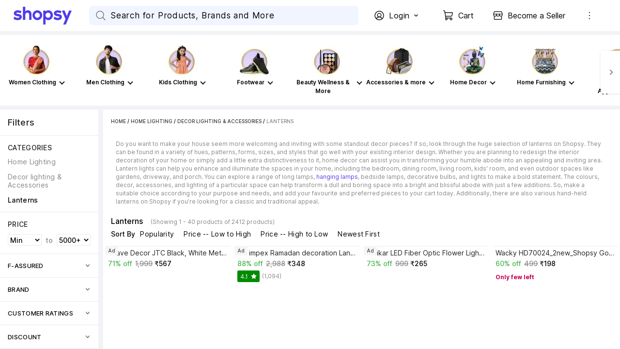

--- FILE ---
content_type: text/html; charset=utf-8
request_url: https://www.shopsy.in/lanterns-online
body_size: 69143
content:
<!DOCTYPE html><html data-loading="false" lang="en"><head><link rel="dns-prefetch" href="https://static-assets-web.flixcart.com"/><link rel="preconnect" href="https://static-assets-web.flixcart.com"/><link rel="dns-prefetch" href="https://rukminim3.flixcart.com"/><link rel="preconnect" href="https://rukminim3.flixcart.com"/><link rel="dns-prefetch" href="https://firebaseremoteconfig.googleapis.com"/><link rel="preconnect" href="https://firebaseremoteconfig.googleapis.com" crossorigin="anonymous"/><link rel="dns-prefetch" href="https://firebase.googleapis.com"/><link rel="preconnect" href="https://firebase.googleapis.com" crossorigin="anonymous"/><link rel="dns-prefetch" href="https://firebaseinstallations.googleapis.com"/><link rel="preconnect" href="https://firebaseinstallations.googleapis.com" crossorigin="anonymous"/><link rel="dns-prefetch" href="https://firebaselogging-pa.googleapis.com"/><link rel="preconnect" href="https://firebaselogging-pa.googleapis.com" crossorigin="anonymous"/><link rel="dns-prefetch" href="https://www.googletagmanager.com"/><link rel="preconnect" href="https://www.googletagmanager.com"/><link rel="dns-prefetch" href="https://analytics.google.com"/><link rel="preconnect" href="https://analytics.google.com"/><link rel="dns-prefetch" href="https://stats.g.doubleclick.net"/><link rel="preconnect" href="https://stats.g.doubleclick.net"/><link rel="preload" fetchpriority="high" as="font" href="https://static-assets-web.flixcart.com/batman-returns/batman-returns/_next/static/media/2aaf0723e720e8b9-s.p.woff2" crossorigin="anonymous"/><meta charSet="UTF-8"/><meta name="viewport" content="width=device-width, minimum-scale=1.0"/><title>Lanterns - Buy Lanterns Lights Online in India | Shopsy</title><meta property="al:android:url"/><meta property="al:ios:url"/><meta name="theme-color" content="#503ceb" id="themeColor"/><link rel="manifest" href="/manifest.json"/><meta name="Keywords" content="lanterns, lantern lights, lantern lamp, hanging lanterns, lanterns online"/><meta name="Description" content="Lanterns - Discover top-quality lanterns online in India at Shopsy. Shop now for hanging lantern lamps at unbeatable prices &amp; fast delivery. Order Now!"/><meta name="google-site-verification" content="csOuuQSeWBUfH-wDVagDGriLKS_JHZ6ZK05dlUIoibo"/><link rel="canonical" href="https://www.shopsy.in/lanterns-online"/><meta property="og:title" content="Lanterns - Buy Lanterns Lights Online in India | Shopsy"/><meta property="og:url" content="https://www.shopsy.in/lanterns-online"/><meta name="next-head-count" content="32"/><link rel="icon" href="https://static-assets-web.flixcart.com/batman-returns/batman-returns/p/images/logo_lite-7c8246.png" type="image/png"/><link rel="manifest" href="/manifest.json"/><noscript data-n-css=""></noscript><script defer="" nomodule="" src="https://static-assets-web.flixcart.com/batman-returns/batman-returns/_next/static/chunks/polyfills-c67a75d1b6f99dc8.js"></script><script defer="" src="https://static-assets-web.flixcart.com/batman-returns/batman-returns/_next/static/chunks/1664-59685fd16af86a00.js"></script><script defer="" src="https://static-assets-web.flixcart.com/batman-returns/batman-returns/_next/static/chunks/9085-3be06d2ca51f234a.js"></script><script defer="" src="https://static-assets-web.flixcart.com/batman-returns/batman-returns/_next/static/chunks/DesktopAppBar.616e6865b76499e3.js"></script><script defer="" src="https://static-assets-web.flixcart.com/batman-returns/batman-returns/_next/static/chunks/9837.cd9cc43a3ef18860.js"></script><script defer="" src="https://static-assets-web.flixcart.com/batman-returns/batman-returns/_next/static/chunks/2273.645fadd82b51140e.js"></script><script defer="" src="https://static-assets-web.flixcart.com/batman-returns/batman-returns/_next/static/chunks/seoFooter.1664430462a2df86.js"></script><script defer="" src="https://static-assets-web.flixcart.com/batman-returns/batman-returns/_next/static/chunks/En.497d3d508654c413.js"></script><script defer="" src="https://static-assets-web.flixcart.com/batman-returns/batman-returns/_next/static/chunks/desktopFooter.2f1a4fbf9ad55453.js"></script><script src="https://static-assets-web.flixcart.com/batman-returns/batman-returns/_next/static/chunks/webpack-f5816a432f854a48.js" defer=""></script><script src="https://static-assets-web.flixcart.com/batman-returns/batman-returns/_next/static/chunks/framework-314c182fa7e2bf37.js" defer=""></script><script src="https://static-assets-web.flixcart.com/batman-returns/batman-returns/_next/static/chunks/main-f0c465734bd6264b.js" defer=""></script><script src="https://static-assets-web.flixcart.com/batman-returns/batman-returns/_next/static/chunks/pages/_app-5f9f7f552f8e51a4.js" defer=""></script><script src="https://static-assets-web.flixcart.com/batman-returns/batman-returns/_next/static/chunks/714-ae6a82169a89b9df.js" defer=""></script><script src="https://static-assets-web.flixcart.com/batman-returns/batman-returns/_next/static/chunks/9376-1fa0dc48a3b6659b.js" defer=""></script><script src="https://static-assets-web.flixcart.com/batman-returns/batman-returns/_next/static/chunks/760-eaf97176fde6d90c.js" defer=""></script><script src="https://static-assets-web.flixcart.com/batman-returns/batman-returns/_next/static/chunks/2728-e0e68f445a7e2dee.js" defer=""></script><script src="https://static-assets-web.flixcart.com/batman-returns/batman-returns/_next/static/chunks/1062-521b2b352f1a2aba.js" defer=""></script><script src="https://static-assets-web.flixcart.com/batman-returns/batman-returns/_next/static/chunks/495-6c77efbc17b12ef3.js" defer=""></script><script src="https://static-assets-web.flixcart.com/batman-returns/batman-returns/_next/static/chunks/979-f5396c85447d55d6.js" defer=""></script><script src="https://static-assets-web.flixcart.com/batman-returns/batman-returns/_next/static/chunks/3764-e184d8344b623bf2.js" defer=""></script><script src="https://static-assets-web.flixcart.com/batman-returns/batman-returns/_next/static/chunks/7475-9e587aeb88815d23.js" defer=""></script><script src="https://static-assets-web.flixcart.com/batman-returns/batman-returns/_next/static/chunks/5928-24ca7f2a16aec5db.js" defer=""></script><script src="https://static-assets-web.flixcart.com/batman-returns/batman-returns/_next/static/chunks/1273-feb104cdd3935638.js" defer=""></script><script src="https://static-assets-web.flixcart.com/batman-returns/batman-returns/_next/static/chunks/3961-2ca9961b87acfc85.js" defer=""></script><script src="https://static-assets-web.flixcart.com/batman-returns/batman-returns/_next/static/chunks/8790-010fb706009b6fe6.js" defer=""></script><script src="https://static-assets-web.flixcart.com/batman-returns/batman-returns/_next/static/chunks/2154-6bdb425314a5fce0.js" defer=""></script><script src="https://static-assets-web.flixcart.com/batman-returns/batman-returns/_next/static/chunks/4642-227fc512262d5d62.js" defer=""></script><script src="https://static-assets-web.flixcart.com/batman-returns/batman-returns/_next/static/chunks/1046-f4a265fce232429f.js" defer=""></script><script src="https://static-assets-web.flixcart.com/batman-returns/batman-returns/_next/static/chunks/2804-b9bec5f5f84479b8.js" defer=""></script><script src="https://static-assets-web.flixcart.com/batman-returns/batman-returns/_next/static/chunks/2990-53039b6a7f6cef35.js" defer=""></script><script src="https://static-assets-web.flixcart.com/batman-returns/batman-returns/_next/static/chunks/2563-20898539a57ff0b4.js" defer=""></script><script src="https://static-assets-web.flixcart.com/batman-returns/batman-returns/_next/static/chunks/3710-a9a468231d0855e0.js" defer=""></script><script src="https://static-assets-web.flixcart.com/batman-returns/batman-returns/_next/static/chunks/9140-2f99cbcf17253c3f.js" defer=""></script><script src="https://static-assets-web.flixcart.com/batman-returns/batman-returns/_next/static/chunks/3098-b90712e84818c9b3.js" defer=""></script><script src="https://static-assets-web.flixcart.com/batman-returns/batman-returns/_next/static/chunks/8555-a5611cecc1ea061a.js" defer=""></script><script src="https://static-assets-web.flixcart.com/batman-returns/batman-returns/_next/static/chunks/2928-9953deed4647fcc5.js" defer=""></script><script src="https://static-assets-web.flixcart.com/batman-returns/batman-returns/_next/static/chunks/7993-e219edde12b98e46.js" defer=""></script><script src="https://static-assets-web.flixcart.com/batman-returns/batman-returns/_next/static/chunks/8680-08f8430373456cf8.js" defer=""></script><script src="https://static-assets-web.flixcart.com/batman-returns/batman-returns/_next/static/chunks/3132-a8fcc00ff80a7d05.js" defer=""></script><script src="https://static-assets-web.flixcart.com/batman-returns/batman-returns/_next/static/chunks/6172-9804def10af0dd2a.js" defer=""></script><script src="https://static-assets-web.flixcart.com/batman-returns/batman-returns/_next/static/chunks/7258-dfda813286e5bd06.js" defer=""></script><script src="https://static-assets-web.flixcart.com/batman-returns/batman-returns/_next/static/chunks/5733-64d51c0650718186.js" defer=""></script><script src="https://static-assets-web.flixcart.com/batman-returns/batman-returns/_next/static/chunks/pages/pageHandlers/browsePage-dce7941bb85b8f7d.js" defer=""></script><script src="https://static-assets-web.flixcart.com/batman-returns/batman-returns/_next/static/EnD4oDJykb7i6ouDyCODG/_buildManifest.js" defer=""></script><script src="https://static-assets-web.flixcart.com/batman-returns/batman-returns/_next/static/EnD4oDJykb7i6ouDyCODG/_ssgManifest.js" defer=""></script><style id="react-native-stylesheet">[stylesheet-group="0"]{}
body{margin:0;}
button::-moz-focus-inner,input::-moz-focus-inner{border:0;padding:0;}
html{-ms-text-size-adjust:100%;-webkit-text-size-adjust:100%;-webkit-tap-highlight-color:rgba(0,0,0,0);}
input::-webkit-search-cancel-button,input::-webkit-search-decoration,input::-webkit-search-results-button,input::-webkit-search-results-decoration{display:none;}
[stylesheet-group="1"]{}
.css-11aywtz{-moz-appearance:textfield;-webkit-appearance:none;background-color:rgba(0,0,0,0.00);border-bottom-left-radius:0px;border-bottom-right-radius:0px;border-top-left-radius:0px;border-top-right-radius:0px;border:0 solid black;box-sizing:border-box;font:14px -apple-system,BlinkMacSystemFont,"Segoe UI",Roboto,Helvetica,Arial,sans-serif;margin:0px;padding:0px;resize:none;}
.css-146c3p1{background-color:rgba(0,0,0,0.00);border:0 solid black;box-sizing:border-box;color:rgba(0,0,0,1.00);display:inline;font:14px -apple-system,BlinkMacSystemFont,"Segoe UI",Roboto,Helvetica,Arial,sans-serif;list-style:none;margin:0px;padding:0px;position:relative;text-align:start;text-decoration:none;white-space:pre-wrap;word-wrap:break-word;}
.css-175oi2r{align-items:stretch;background-color:rgba(0,0,0,0.00);border:0 solid black;box-sizing:border-box;display:flex;flex-basis:auto;flex-direction:column;flex-shrink:0;list-style:none;margin:0px;min-height:0px;min-width:0px;padding:0px;position:relative;text-decoration:none;z-index:0;}
.css-1jxf684{background-color:rgba(0,0,0,0.00);border:0 solid black;box-sizing:border-box;color:inherit;display:inline;font:inherit;list-style:none;margin:0px;padding:0px;position:relative;text-align:inherit;text-decoration:none;white-space:inherit;word-wrap:break-word;}
.css-9pa8cd{bottom:0px;height:100%;left:0px;opacity:0;position:absolute;right:0px;top:0px;width:100%;z-index:-1;}
[stylesheet-group="2"]{}
.r-1064s9p{margin:4px;}
.r-11mg6pl{border-bottom-color:rgba(255,255,255,1.00);border-left-color:rgba(255,255,255,1.00);border-right-color:rgba(255,255,255,1.00);border-top-color:rgba(255,255,255,1.00);}
.r-13awgt0{flex:1;}
.r-13qjrpd{border-bottom-color:rgba(220,220,220,1.00);border-left-color:rgba(220,220,220,1.00);border-right-color:rgba(220,220,220,1.00);border-top-color:rgba(220,220,220,1.00);}
.r-146eth8{padding:3px;}
.r-16ig7lv{border-bottom-color:rgba(255,67,67,0.30);border-left-color:rgba(255,67,67,0.30);border-right-color:rgba(255,67,67,0.30);border-top-color:rgba(255,67,67,0.30);}
.r-17gur6a{border-bottom-left-radius:0px;border-bottom-right-radius:0px;border-top-left-radius:0px;border-top-right-radius:0px;}
.r-1867qdf{border-bottom-left-radius:16px;border-bottom-right-radius:16px;border-top-left-radius:16px;border-top-right-radius:16px;}
.r-18c69zk{border-bottom-left-radius:100px;border-bottom-right-radius:100px;border-top-left-radius:100px;border-top-right-radius:100px;}
.r-18wqcmx{border-bottom-color:rgba(241,242,244,1.00);border-left-color:rgba(241,242,244,1.00);border-right-color:rgba(241,242,244,1.00);border-top-color:rgba(241,242,244,1.00);}
.r-19c4wll{border-bottom-color:rgba(8,140,0,0.16);border-left-color:rgba(8,140,0,0.16);border-right-color:rgba(8,140,0,0.16);border-top-color:rgba(8,140,0,0.16);}
.r-1awa8pu{border-bottom-color:rgba(101,119,134,1.00);border-left-color:rgba(101,119,134,1.00);border-right-color:rgba(101,119,134,1.00);border-top-color:rgba(101,119,134,1.00);}
.r-1b4krfo{border-bottom-color:rgba(174,173,173,1.00);border-left-color:rgba(174,173,173,1.00);border-right-color:rgba(174,173,173,1.00);border-top-color:rgba(174,173,173,1.00);}
.r-1d4xg89{border-bottom-color:rgba(170,184,194,1.00);border-left-color:rgba(170,184,194,1.00);border-right-color:rgba(170,184,194,1.00);border-top-color:rgba(170,184,194,1.00);}
.r-1d9yedq{flex:0;}
.r-1dedoh8{border-bottom-left-radius:9px;border-bottom-right-radius:9px;border-top-left-radius:9px;border-top-right-radius:9px;}
.r-1dqxon3{overflow-x:auto;overflow-y:auto;}
.r-1dumxj3{margin:2px;}
.r-1dzdj1l{border-bottom-left-radius:10px;border-bottom-right-radius:10px;border-top-left-radius:10px;border-top-right-radius:10px;}
.r-1esy7ga{border-bottom-color:rgba(255,67,67,1.00);border-left-color:rgba(255,67,67,1.00);border-right-color:rgba(255,67,67,1.00);border-top-color:rgba(255,67,67,1.00);}
.r-1f0042m{border-bottom-left-radius:5px;border-bottom-right-radius:5px;border-top-left-radius:5px;border-top-right-radius:5px;}
.r-1fdo3w0{margin:16px;}
.r-1fl5uoa{border-bottom-color:rgba(234,233,231,1.00);border-left-color:rgba(234,233,231,1.00);border-right-color:rgba(234,233,231,1.00);border-top-color:rgba(234,233,231,1.00);}
.r-1fuqb1j{border-bottom-left-radius:24px;border-bottom-right-radius:24px;border-top-left-radius:24px;border-top-right-radius:24px;}
.r-1gb1gic{border-bottom-left-radius:23px;border-bottom-right-radius:23px;border-top-left-radius:23px;border-top-right-radius:23px;}
.r-1h84pjw{border-bottom-left-radius:25px;border-bottom-right-radius:25px;border-top-left-radius:25px;border-top-right-radius:25px;}
.r-1hh5xib{border-bottom-color:rgba(42,85,229,1.00);border-left-color:rgba(42,85,229,1.00);border-right-color:rgba(42,85,229,1.00);border-top-color:rgba(42,85,229,1.00);}
.r-1hx02mm{border-bottom-color:rgba(255,255,255,0.00);border-left-color:rgba(255,255,255,0.00);border-right-color:rgba(255,255,255,0.00);border-top-color:rgba(255,255,255,0.00);}
.r-1iab0hd{flex:0.82;}
.r-1j16mh1{border-bottom-left-radius:100%;border-bottom-right-radius:100%;border-top-left-radius:100%;border-top-right-radius:100%;}
.r-1jkafct{border-bottom-left-radius:2px;border-bottom-right-radius:2px;border-top-left-radius:2px;border-top-right-radius:2px;}
.r-1jwulwa{overflow-x:scroll;overflow-y:scroll;}
.r-1jyn79y{border-bottom-color:rgba(0,150,136,1.00);border-left-color:rgba(0,150,136,1.00);border-right-color:rgba(0,150,136,1.00);border-top-color:rgba(0,150,136,1.00);}
.r-1k9g4g2{border-bottom-color:rgba(224,224,224,1.00);border-left-color:rgba(224,224,224,1.00);border-right-color:rgba(224,224,224,1.00);border-top-color:rgba(224,224,224,1.00);}
.r-1kv57cf{border-bottom-color:rgba(219,219,219,1.00);border-left-color:rgba(219,219,219,1.00);border-right-color:rgba(219,219,219,1.00);border-top-color:rgba(219,219,219,1.00);}
.r-1lgzdn1{flex:0.35;}
.r-1ljnxy{border-bottom-width:0.7px;border-left-width:0.7px;border-right-width:0.7px;border-top-width:0.7px;}
.r-1llaxt6{border-bottom-left-radius:30px;border-bottom-right-radius:30px;border-top-left-radius:30px;border-top-right-radius:30px;}
.r-1m7mu0x{border-bottom-left-radius:36px;border-bottom-right-radius:36px;border-top-left-radius:36px;border-top-right-radius:36px;}
.r-1mbl9jf{border-bottom-width:0.5px;border-left-width:0.5px;border-right-width:0.5px;border-top-width:0.5px;}
.r-1mndk5m{flex:0.3;}
.r-1mxhqmb{border-bottom-left-radius:11px;border-bottom-right-radius:11px;border-top-left-radius:11px;border-top-right-radius:11px;}
.r-1oqcu8e{padding:15px;}
.r-1p1xlso{border-bottom-left-radius:2.5px;border-bottom-right-radius:2.5px;border-top-left-radius:2.5px;border-top-right-radius:2.5px;}
.r-1pcd2l5{padding:20px;}
.r-1phboty{border-bottom-style:solid;border-left-style:solid;border-right-style:solid;border-top-style:solid;}
.r-1q9bdsx{border-bottom-left-radius:12px;border-bottom-right-radius:12px;border-top-left-radius:12px;border-top-right-radius:12px;}
.r-1qq2a9e{flex:0.65;}
.r-1ra5ppe{flex:0.12;}
.r-1rf8fdq{border-bottom-width:1.5px;border-left-width:1.5px;border-right-width:1.5px;border-top-width:1.5px;}
.r-1s2fzes{flex:6;}
.r-1sp51qo{padding:10px;}
.r-1tw7wh{border-bottom-left-radius:50px;border-bottom-right-radius:50px;border-top-left-radius:50px;border-top-right-radius:50px;}
.r-1udh08x{overflow-x:hidden;overflow-y:hidden;}
.r-1un5n4g{margin:1px;}
.r-1uu6nss{padding:5px;}
.r-1x463ub{border-bottom-color:rgba(80,60,235,1.00);border-left-color:rgba(80,60,235,1.00);border-right-color:rgba(80,60,235,1.00);border-top-color:rgba(80,60,235,1.00);}
.r-1xdrp6k{border-bottom-left-radius:0.1px;border-bottom-right-radius:0.1px;border-top-left-radius:0.1px;border-top-right-radius:0.1px;}
.r-1xfd6ze{border-bottom-left-radius:8px;border-bottom-right-radius:8px;border-top-left-radius:8px;border-top-right-radius:8px;}
.r-1xutcf9{padding:40px;}
.r-1yadl64{border-bottom-width:0px;border-left-width:0px;border-right-width:0px;border-top-width:0px;}
.r-1yav64w{border-bottom-color:rgba(245,245,245,1.00);border-left-color:rgba(245,245,245,1.00);border-right-color:rgba(245,245,245,1.00);border-top-color:rgba(245,245,245,1.00);}
.r-1ylenci{border-bottom-left-radius:15px;border-bottom-right-radius:15px;border-top-left-radius:15px;border-top-right-radius:15px;}
.r-1yqt1xu{border-bottom-color:rgba(135,135,135,1.00);border-left-color:rgba(135,135,135,1.00);border-right-color:rgba(135,135,135,1.00);border-top-color:rgba(135,135,135,1.00);}
.r-42olwf{border-bottom-color:rgba(0,0,0,0.00);border-left-color:rgba(0,0,0,0.00);border-right-color:rgba(0,0,0,0.00);border-top-color:rgba(0,0,0,0.00);}
.r-4a18lf{border-bottom-color:rgba(255,0,0,1.00);border-left-color:rgba(255,0,0,1.00);border-right-color:rgba(255,0,0,1.00);border-top-color:rgba(255,0,0,1.00);}
.r-4qswn0{border-bottom-color:rgba(233,233,233,1.00);border-left-color:rgba(233,233,233,1.00);border-right-color:rgba(233,233,233,1.00);border-top-color:rgba(233,233,233,1.00);}
.r-4qtqp9{display:inline-block;}
.r-5kz9s3{border-bottom-color:rgba(240,240,240,1.00);border-left-color:rgba(240,240,240,1.00);border-right-color:rgba(240,240,240,1.00);border-top-color:rgba(240,240,240,1.00);}
.r-5scogr{margin:6px;}
.r-60ke3l{border-bottom-color:rgba(0,128,0,1.00);border-left-color:rgba(0,128,0,1.00);border-right-color:rgba(0,128,0,1.00);border-top-color:rgba(0,128,0,1.00);}
.r-68yqgm{border-bottom-color:rgba(235,0,41,1.00);border-left-color:rgba(235,0,41,1.00);border-right-color:rgba(235,0,41,1.00);border-top-color:rgba(235,0,41,1.00);}
.r-6koalj{display:flex;}
.r-6ncur5{border-bottom-left-radius:18px;border-bottom-right-radius:18px;border-top-left-radius:18px;border-top-right-radius:18px;}
.r-6t2glc{border-bottom-left-radius:40px;border-bottom-right-radius:40px;border-top-left-radius:40px;border-top-right-radius:40px;}
.r-70cc7c{flex:0.18;}
.r-791edh{flex:auto;}
.r-9dy5uf{border-bottom-color:rgba(220,223,230,1.00);border-left-color:rgba(220,223,230,1.00);border-right-color:rgba(220,223,230,1.00);border-top-color:rgba(220,223,230,1.00);}
.r-9x6qib{border-bottom-color:rgba(204,214,221,1.00);border-left-color:rgba(204,214,221,1.00);border-right-color:rgba(204,214,221,1.00);border-top-color:rgba(204,214,221,1.00);}
.r-a1yn9n{border-bottom-left-radius:28px;border-bottom-right-radius:28px;border-top-left-radius:28px;border-top-right-radius:28px;}
.r-by8dw1{margin:24px;}
.r-cdmcib{border-bottom-left-radius:3px;border-bottom-right-radius:3px;border-top-left-radius:3px;border-top-right-radius:3px;}
.r-crgep1{margin:0px;}
.r-d045u9{border-bottom-width:2px;border-left-width:2px;border-right-width:2px;border-top-width:2px;}
.r-d23pfw{padding:24px;}
.r-dta0w2{flex:2;}
.r-edyy15{padding:8px;}
.r-eg6o18{border-bottom-style:dashed;border-left-style:dashed;border-right-style:dashed;border-top-style:dashed;}
.r-fx7oqy{border-bottom-color:rgba(0,0,255,1.00);border-left-color:rgba(0,0,255,1.00);border-right-color:rgba(0,0,255,1.00);border-top-color:rgba(0,0,255,1.00);}
.r-gu4u06{border-bottom-color:rgba(228,231,237,1.00);border-left-color:rgba(228,231,237,1.00);border-right-color:rgba(228,231,237,1.00);border-top-color:rgba(228,231,237,1.00);}
.r-hv52eu{margin:12px;}
.r-hwh8t1{margin:8px;}
.r-ijvndu{border-bottom-color:rgba(226,241,255,1.00);border-left-color:rgba(226,241,255,1.00);border-right-color:rgba(226,241,255,1.00);border-top-color:rgba(226,241,255,1.00);}
.r-irekze{border-bottom-color:rgba(232,153,16,1.00);border-left-color:rgba(232,153,16,1.00);border-right-color:rgba(232,153,16,1.00);border-top-color:rgba(232,153,16,1.00);}
.r-jgcjvd{margin:10px;}
.r-kdyh1x{border-bottom-left-radius:6px;border-bottom-right-radius:6px;border-top-left-radius:6px;border-top-right-radius:6px;}
.r-kgf08f{flex:5;}
.r-krxsd3{display:-webkit-box;}
.r-lgvlli{flex:3;}
.r-ljlyxy{border-bottom-color:rgba(8,140,0,1.00);border-left-color:rgba(8,140,0,1.00);border-right-color:rgba(8,140,0,1.00);border-top-color:rgba(8,140,0,1.00);}
.r-n370w6{margin:5px;}
.r-ngpvxi{border-bottom-left-radius:3.5px;border-bottom-right-radius:3.5px;border-top-left-radius:3.5px;border-top-right-radius:3.5px;}
.r-nsbfu8{padding:16px;}
.r-qpntkw{padding:6px;}
.r-qwd59z{border-bottom-left-radius:1px;border-bottom-right-radius:1px;border-top-left-radius:1px;border-top-right-radius:1px;}
.r-rrdcyn{border-bottom-color:rgba(150,150,150,1.00);border-left-color:rgba(150,150,150,1.00);border-right-color:rgba(150,150,150,1.00);border-top-color:rgba(150,150,150,1.00);}
.r-rs99b7{border-bottom-width:1px;border-left-width:1px;border-right-width:1px;border-top-width:1px;}
.r-ry2h4h{border-bottom-color:rgba(204,204,204,1.00);border-left-color:rgba(204,204,204,1.00);border-right-color:rgba(204,204,204,1.00);border-top-color:rgba(204,204,204,1.00);}
.r-s7otka{border-bottom-style:dotted;border-left-style:dotted;border-right-style:dotted;border-top-style:dotted;}
.r-t23y2h{border-bottom-left-radius:14px;border-bottom-right-radius:14px;border-top-left-radius:14px;border-top-right-radius:14px;}
.r-t60dpp{padding:0px;}
.r-tuq35u{padding:4px;}
.r-ub6tad{padding:1px;}
.r-ugvmm4{border-bottom-width:1.2px;border-left-width:1.2px;border-right-width:1.2px;border-top-width:1.2px;}
.r-upzjvv{border-bottom-color:rgba(194,194,194,1.00);border-left-color:rgba(194,194,194,1.00);border-right-color:rgba(194,194,194,1.00);border-top-color:rgba(194,194,194,1.00);}
.r-ve2vwf{border-bottom-color:rgba(234,234,234,1.00);border-left-color:rgba(234,234,234,1.00);border-right-color:rgba(234,234,234,1.00);border-top-color:rgba(234,234,234,1.00);}
.r-vz6z0g{border-bottom-color:rgba(250,250,250,1.00);border-left-color:rgba(250,250,250,1.00);border-right-color:rgba(250,250,250,1.00);border-top-color:rgba(250,250,250,1.00);}
.r-xoduu5{display:inline-flex;}
.r-xyw6el{padding:12px;}
.r-y47klf{border-bottom-left-radius:20px;border-bottom-right-radius:20px;border-top-left-radius:20px;border-top-right-radius:20px;}
.r-ywje51{margin:auto;}
.r-z2wwpe{border-bottom-left-radius:4px;border-bottom-right-radius:4px;border-top-left-radius:4px;border-top-right-radius:4px;}
.r-zhp00w{padding:2px;}
[stylesheet-group="2.1"]{}
.r-1009s2o{margin-bottom:15px;margin-top:15px;}
.r-11f147o{padding-bottom:8px;padding-top:8px;}
.r-11gswi8{padding-left:3px;padding-right:3px;}
.r-11o76bp{padding-bottom:1px;padding-top:1px;}
.r-12fjvz8{margin-left:-6px;margin-right:-6px;}
.r-12kyg2d{margin-bottom:16px;margin-top:16px;}
.r-12ro73q{margin-left:3px;margin-right:3px;}
.r-140ww7k{margin-bottom:40px;margin-top:40px;}
.r-14mg64r{margin-left:24px;margin-right:24px;}
.r-1537yvj{margin-left:4px;margin-right:4px;}
.r-1559e4e{padding-bottom:2px;padding-top:2px;}
.r-17q4wm6{margin-left:5px;margin-right:5px;}
.r-184id4b{margin-bottom:12px;margin-top:12px;}
.r-18c5d7m{padding-left:6px;padding-right:6px;}
.r-19h0kl5{margin-left:32px;margin-right:32px;}
.r-1d7mnkm{padding-bottom:15px;padding-top:15px;}
.r-1e084wi{padding-left:0px;padding-right:0px;}
.r-1e5xgxu{padding-left:1px;padding-right:1px;}
.r-1fkl15p{padding-left:32px;padding-right:32px;}
.r-1j93nrh{margin-left:0px;margin-right:0px;}
.r-1kti4dy{padding-left:25px;padding-right:25px;}
.r-1la3zjv{padding-bottom:18px;padding-top:18px;}
.r-1m1l54l{padding-left:11px;padding-right:11px;}
.r-1mkv55d{padding-bottom:0px;padding-top:0px;}
.r-1ml3abn{padding-bottom:14px;padding-top:14px;}
.r-1mmae3n{padding-bottom:12px;padding-top:12px;}
.r-1ntr0p{padding-left:5px;padding-right:5px;}
.r-1p4mezk{margin-left:18px;margin-right:18px;}
.r-1pdvg5x{margin-left:1px;margin-right:1px;}
.r-1s5swlz{padding-bottom:9px;padding-top:9px;}
.r-1ubuhtd{padding-left:10px;padding-right:10px;}
.r-1vfoif{margin-left:25px;margin-right:25px;}
.r-1w1oxbu{margin-left:6px;margin-right:6px;}
.r-1xpp3t0{margin-left:16px;margin-right:16px;}
.r-1xuzw63{margin-bottom:2px;margin-top:2px;}
.r-1y6u10y{margin-bottom:20px;margin-top:20px;}
.r-1yd117h{padding-bottom:7px;padding-top:7px;}
.r-284m6k{padding-left:18px;padding-right:18px;}
.r-2psd3c{margin-left:-20px;margin-right:-20px;}
.r-3o4zer{padding-left:12px;padding-right:12px;}
.r-3pj75a{padding-left:16px;padding-right:16px;}
.r-5o2xco{margin-bottom:5px;margin-top:5px;}
.r-8dgmk1{margin-left:8px;margin-right:8px;}
.r-a3o736{margin-left:60px;margin-right:60px;}
.r-a7330m{padding-bottom:30px;padding-top:30px;}
.r-bhtmuz{margin-left:20px;margin-right:20px;}
.r-bplmwz{margin-bottom:10px;margin-top:10px;}
.r-bx70bn{margin-bottom:8px;margin-top:8px;}
.r-c6ipad{padding-left:7px;padding-right:7px;}
.r-cnw61z{padding-bottom:4px;padding-top:4px;}
.r-cxgwc0{padding-left:24px;padding-right:24px;}
.r-dd0y9b{padding-bottom:20px;padding-top:20px;}
.r-ddtstp{margin-bottom:0px;margin-top:0px;}
.r-e51qtw{padding-bottom:25px;padding-top:25px;}
.r-f8sm7e{margin-left:auto;margin-right:auto;}
.r-gu64tb{padding-left:14px;padding-right:14px;}
.r-is05cd{padding-left:8px;padding-right:8px;}
.r-jusfrs{margin-left:12px;margin-right:12px;}
.r-l00any{margin-bottom:4px;margin-top:4px;}
.r-lcslpx{margin-left:10px;margin-right:10px;}
.r-lzsi8w{padding-left:2px;padding-right:2px;}
.r-n7gxbd{padding-left:4px;padding-right:4px;}
.r-rehuqn{padding-bottom:5px;padding-top:5px;}
.r-s49dbf{margin-bottom:1px;margin-top:1px;}
.r-u9wvl5{padding-left:20px;padding-right:20px;}
.r-ubg91z{padding-left:15px;padding-right:15px;}
.r-vuvdlw{padding-bottom:6px;padding-top:6px;}
.r-w7s2jr{padding-bottom:16px;padding-top:16px;}
.r-wnp491{margin-left:2px;margin-right:2px;}
.r-ws14{margin-bottom:6px;margin-top:6px;}
.r-xjggfu{padding-bottom:3px;padding-top:3px;}
.r-ytbthy{padding-bottom:10px;padding-top:10px;}
.r-zo2zu6{padding-bottom:24px;padding-top:24px;}
[stylesheet-group="2.2"]{}
.r-10s2tm5{left:0%;}
.r-16o8guy{right:100%;}
.r-7abkiw{border-bottom-left-radius:3px;}
.r-bmqcmt{padding-right:14px;}
.r-dqe1q{right:0%;}
.r-g7gakw{border-bottom-right-radius:3px;}
.r-q86fao{padding-left:14px;}
.r-rci37q{left:100%;}
[stylesheet-group="3"]{}
.r-100vyta{margin-top:7px;}
.r-101sy47{border-bottom-left-radius:2px;}
.r-102gzdx{height:52px;}
.r-105ug2t{pointer-events:auto!important;}
.r-109y4c4{height:1px;}
.r-10ahfku{z-index:11;}
.r-10b5y5f{letter-spacing:1.4px;}
.r-10fj5tc{margin-top:48px;}
.r-10g5efv{width:4px;}
.r-10gryf7{min-height:56px;}
.r-10m4y11{height:174px;}
.r-10ptun7{height:16px;}
.r-10qgsqd{height:41px;}
.r-10sqg0u{margin-bottom:1px;}
.r-10v3vxq{transform:scaleX(-1);}
.r-10x49cs{font-size:10px;}
.r-10xqauy{padding-top:env(safe-area-inset-top);}
.r-10yl4k{line-height:21px;}
.r-114ovsg{border-right-color:rgba(0,0,0,0.00);}
.r-117bsoe{margin-bottom:20px;}
.r-11c0sde{margin-top:24px;}
.r-11hsput{min-height:528px;}
.r-11j9u27{visibility:hidden;}
.r-11mpjr4{background-color:rgba(223,223,223,1.00);}
.r-11ubs0h{background-color:rgba(0,0,0,0.70);}
.r-11udlyb{background-color:rgba(0,150,136,1.00);}
.r-11vk46d{-webkit-text-decoration-color:rgba(33,33,33,1.00);text-decoration-color:rgba(33,33,33,1.00);}
.r-11wrixw{margin-left:0px;}
.r-11x0aun{background-color:rgba(255,88,0,1.00);}
.r-11yh6sk{overflow-x:hidden;}
.r-127yr9i{color:rgba(65,178,131,1.00);}
.r-12a4fnb{border-bottom-width:10px;}
.r-12atlq6{left:-6px;}
.r-12c3ph5{opacity:0.4;}
.r-12e0a8i{margin-right:18px;}
.r-12gph82{border-top-color:rgba(240,240,240,1.00);}
.r-12o2bb7{height:102px;}
.r-12pp1o0{top:5px;}
.r-12qj8rz{padding-top:7.2px;}
.r-12rgx7y{width:7px;}
.r-12rm3iy{color:rgba(0,0,0,0.87);}
.r-12rqra3{padding-bottom:6px;}
.r-12se7om{background-color:rgba(8,140,0,1.00);}
.r-12ubb6f{margin-left:-6px;}
.r-12vffkv>*{pointer-events:auto;}
.r-12vffkv{pointer-events:none!important;}
.r-12ym1je{width:18px;}
.r-12zb1j4{margin-right:7px;}
.r-131miar{padding-top:18px;}
.r-131xog0{width:38px;}
.r-132bva{height:180px;}
.r-135wba7{line-height:24px;}
.r-136ngej{background-color:rgba(2,141,99,1.00);}
.r-136ojw6{z-index:2;}
.r-13962oa{background-color:rgba(255,234,237,1.00);}
.r-13aq9py{animation-name:r-1iq689l;}
.r-13doiri{box-shadow:0px 1px 3px rgba(135,135,135,0.16);}
.r-13gvty3{padding-top:6px;}
.r-13hce6t{margin-left:4px;}
.r-13iz6x8{height:29.8px;}
.r-13kc5u0{margin-left:1px;}
.r-13l2t4g{border-right-width:1px;}
.r-13nqf9o{right:6px;}
.r-13qz1uu{width:100%;}
.r-13svox8{min-height:215px;}
.r-13tjlyg{transition-duration:0.1s;}
.r-13uqrnb{font-style:normal;}
.r-13wfysu{-webkit-text-decoration-line:none;text-decoration-line:none;}
.r-13yce4e{border-top-width:0px;}
.r-13yew0m{color:rgba(244,67,54,1.00);}
.r-1407c3c{width:35px;}
.r-142tt33{-webkit-text-decoration-line:line-through;text-decoration-line:line-through;}
.r-146iojx{max-width:300px;}
.r-1472mwg{height:24px;}
.r-14gqq1x{margin-top:4px;}
.r-14iuakf{color:rgba(66,66,66,1.00);}
.r-14lw9ot{background-color:rgba(255,255,255,1.00);}
.r-14q5wjw{padding-right:2px;}
.r-14qjzug{max-width:250px;}
.r-14sbq61{background-color:rgba(33,150,243,1.00);}
.r-14taxks{width:196px;}
.r-14yzgew{line-height:18px;}
.r-150rngu{-webkit-overflow-scrolling:touch;}
.r-156q2ks{margin-top:10px;}
.r-15d164r{margin-bottom:10px;}
.r-15e5vws{min-height:220px;}
.r-15es1yf{background-color:rgba(56,142,60,1.00);}
.r-15l2il0{color:rgba(216,57,69,1.00);}
.r-15pk7w6{box-shadow:0px 2px 4px rgba(0,0,0,0.20);}
.r-15pr6ys{font-family:roboto;}
.r-15rplvt{height:88.2px;}
.r-15tlzdg{max-width:170px;}
.r-15x9tvv{background-color:rgba(255,235,59,1.00);}
.r-15ysp7h{min-height:32px;}
.r-15zeulg{padding-top:3px;}
.r-15zivkp{margin-bottom:4px;}
.r-15zx4ds{height:360px;}
.r-1617s4o{box-shadow:0px 1px 1.5px rgba(0, 0, 0, 0.12);}
.r-161ttwi{left:12px;}
.r-162eet2{margin-left:7px;}
.r-163s52v{box-shadow:0px 1px 4px rgba(0,0,0,0.20);}
.r-1677hl4{top:6px;}
.r-16byyw4{width:175px;}
.r-16dba41{font-weight:400;}
.r-16eto9q{width:12px;}
.r-16l9doz{height:auto;}
.r-16p4e1x{transform:scale(2);}
.r-16xksha{flex-grow:2;}
.r-16y2uox{flex-grow:1;}
.r-170w6zn{bottom:4px;}
.r-173mn98{align-self:flex-end;}
.r-173mzie{transform:scaleY(-1);}
.r-176fswd{transform:translateX(-50%) translateY(-50%);}
.r-1777fci{justify-content:center;}
.r-17bb2tj{animation-duration:0.75s;}
.r-17grq5a{margin-right:-8px;}
.r-17hd0rf{box-shadow:0 -1px 3px 0 rgba(0,0,0,0.15);}
.r-17hmhgr{transform:rotate(45deg);}
.r-17leim2{background-repeat:repeat;}
.r-17neqrl{min-height:155px;}
.r-17s69kh{background-size:30px 30px;}
.r-17s6mgv{justify-content:flex-end;}
.r-17sp8yy{height:35px;}
.r-17tb59b{opacity:0.7;}
.r-17tloay{opacity:0.6;}
.r-181cgdy{width:77px;}
.r-181nvr4{left:60px;}
.r-183gjk9{color:rgba(75,181,80,1.00);}
.r-184en5c{z-index:1;}
.r-18g7n2e{background-color:rgba(204,182,122,1.00);}
.r-18kxxzh{flex-grow:0;}
.r-18p6if4{border-right-width:2px;}
.r-18t6evl{bottom:1px;}
.r-18tzken{width:56px;}
.r-18u37iz{flex-direction:row;}
.r-18wd4mo{border-bottom-color:rgba(204,204,204,1.00);}
.r-18yzcnr{height:22px;}
.r-190zpe6{top:114px;}
.r-19328qt{transform:rotate(135deg);}
.r-193dp3{margin-left:3px;}
.r-194yyr7{box-shadow:1px 1px 1px rgba(169,169,169,0.60);}
.r-19554kt{width:90px;}
.r-195d4m8{height:46px;}
.r-1994huj{bottom:32px;}
.r-199wky7{width:30px;}
.r-19einr3{margin-right:9px;}
.r-19f0809{background-color:rgba(232,241,255,1.00);}
.r-19gegkz{padding-right:5px;}
.r-19h5ruw{margin-top:15px;}
.r-19hcixa{height:108px;}
.r-19i43ro{margin-top:-1px;}
.r-19jwwxa{background-color:rgba(102,102,102,0.40);}
.r-19l42nc{background-color:rgba(228,250,232,1.00);}
.r-19lq7b1{top:16px;}
.r-19mqnvc{min-width:160px;}
.r-19qrga8{margin-top:3px;}
.r-19sur4y{border-bottom-color:rgba(0,0,0,0.15);}
.r-19u6a5r{margin-left:12px;}
.r-19upqg2{right:35px;}
.r-19wmn03{width:20px;}
.r-19yat4t{padding-bottom:15px;}
.r-19yznuf{min-height:52px;}
.r-19z077z{touch-action:none;}
.r-1a2mami{margin-left:65px;}
.r-1a2p6p6{-webkit-text-decoration-style:solid;text-decoration-style:solid;}
.r-1a2q9ou{color:rgba(17,17,18,1.00);}
.r-1a8r3js{margin-bottom:11px;}
.r-1abnn5w{animation-play-state:paused;}
.r-1acj5em{box-shadow:1px 0px 3px rgba(0,0,0,0.16);}
.r-1acpoxo{width:36px;}
.r-1ah4tor{padding-right:20px;}
.r-1aiqnjv{font-family:monospace,monospace;}
.r-1akm30i{line-height:13px;}
.r-1akxima{width:85%;}
.r-1anhcgc{left:13px;}
.r-1aockid{width:40px;}
.r-1aqlll8{left:-15px;}
.r-1armvtb{font-size:8px;}
.r-1awozwy{align-items:center;}
.r-1ax5ac2{transform:rotate(-45deg);}
.r-1ay1djp{animation-duration:1s;}
.r-1b2z7po{width:59px;}
.r-1b43r93{font-size:14px;}
.r-1b4acte{background-color:rgba(199,0,85,1.00);}
.r-1b64pib{color:rgba(42,85,229,1.00);}
.r-1b7u577{margin-right:12px;}
.r-1b94p3d{width:15px;}
.r-1bb2f9d{box-shadow:1px 1px 8px 0 rgba(0,0,0,.2);}
.r-1bhj5aa{color:rgba(16,137,52,1.00);}
.r-1blnp2b{width:72px;}
.r-1bo11z6{bottom:18px;}
.r-1bo5ta7{color:rgba(0,0,0,0.60);}
.r-1bq57o9{margin-top:-2px;}
.r-1btoxpd{color:rgba(113,116,120,1.00);}
.r-1bxz3nj{background-color:rgba(129,129,129,1.00);}
.r-1bymd8e{margin-top:2px;}
.r-1c1gj4h{border-top-color:rgba(0,0,0,0.00);}
.r-1c2x1hg{background-color:rgba(239,252,241,1.00);}
.r-1c4mltk{width:112px;}
.r-1c6unfx{forced-color-adjust:none;}
.r-1c7ggc8{right:-2px;}
.r-1c8i11{min-width:60px;}
.r-1cad53l{margin-bottom:14px;}
.r-1ceczpf{min-height:24px;}
.r-1cfft8n{box-shadow:0px 1px 3px rgba(0,0,0,0.16);}
.r-1cihpww{box-shadow:0px 0px 2px 0px rgba(33,33,33,0.16);}
.r-1cl3qjq{color:rgba(233,19,83,1.00);}
.r-1cp5hu2{bottom:72px;}
.r-1cq3vpq{max-height:108px;}
.r-1cvj4g8{margin-top:1px;}
.r-1cw70qg{background-color:rgba(211,47,47,1.00);}
.r-1cwl3u0{line-height:16px;}
.r-1cxpm96{color:rgba(220,220,220,1.00);}
.r-1czng90{box-shadow:0px 0px 2px 0px rgba(0,0,0,0.16);}
.r-1d09ksm{align-items:baseline;}
.r-1d0vh0v{bottom:9px;}
.r-1d2f490{left:0px;}
.r-1d48tmi{margin-right:-10px;}
.r-1d4mawv{margin-right:4px;}
.r-1d51hz7{1:[object Object];}
.r-1d5kdc7{flex-direction:column-reverse;}
.r-1d7fvdj{justify-content:space-evenly;}
.r-1ddef8g{-webkit-text-decoration-line:underline;text-decoration-line:underline;}
.r-1dernwh{height:70%;}
.r-1djanx5{letter-spacing:0.21px;}
.r-1dpkw9{letter-spacing:0.3px;}
.r-1dpl46z{border-bottom-right-radius:4px;}
.r-1dsia8u{padding-left:3px;}
.r-1dupt2p{color:rgba(40,116,240,1.00);}
.r-1dxj422{transform:translateX(-683px) translateY(-250px);}
.r-1dxsmud{border-left-width:8px;}
.r-1dzvdtw{background-color:rgba(255,255,255,0.60);}
.r-1e6yznf{margin-top:-6px;}
.r-1e84no7{width:348px;}
.r-1ebgqk7{bottom:10px;}
.r-1ei5mc7{cursor:inherit;}
.r-1enofrn{font-size:12px;}
.r-1et8rh5{font-family:Roboto, Helvetica, Arial, sans-serif;}
.r-1euycsn{flex-direction:row-reverse;}
.r-1ewcgjf{box-shadow:0px 1px 3px rgba(0,0,0,0.5);}
.r-1ewlvqg{height:75px;}
.r-1ey2ra3{width:70px;}
.r-1f12m5q{left:14px;}
.r-1f12yv3{min-height:154px;}
.r-1f3izhi{right:-12px;}
.r-1f3yodg{transform:translateX(0px) translateY(8px);}
.r-1f529hi{line-height:14px;}
.r-1f5deap{color:rgba(44,44,44,1.00);}
.r-1f6r7vd{margin-left:5px;}
.r-1f720gc{width:50%;}
.r-1f9ekv8{color:rgba(155,155,155,1.00);}
.r-1fdnko3{background-color:rgba(0,0,0,0.75);}
.r-1ff274t{text-align:right;}
.r-1ff5aok{right:20px;}
.r-1fn3lry{border-bottom-color:rgba(238,238,238,1.00);}
.r-1fnot1l{max-width:240px;}
.r-1fo40xd{top:80px;}
.r-1fq1anb{bottom:60px;}
.r-1fq43b1{flex-basis:100%;}
.r-1g40b8q{z-index:3;}
.r-1g5du62{background-color:rgba(0,140,0,1.00);}
.r-1g6456j{background-color:rgba(255,0,0,1.00);}
.r-1g72jgq{color:rgba(69,185,90,1.00);}
.r-1g7fiml{height:30px;}
.r-1g80hic{opacity:0.8;}
.r-1g86td5{letter-spacing:0.015px;}
.r-1g94qm0{margin-top:5px;}
.r-1ge4m1w{color:rgba(45,84,223,1.00);}
.r-1gig8n{max-height:59px;}
.r-1gkfh8e{font-size:11px;}
.r-1glkqn6{width:80px;}
.r-1h0z5md{justify-content:flex-start;}
.r-1h2t8mc{width:0px;}
.r-1h3ijdo{height:53px;}
.r-1h3nv3g{height:73px;}
.r-1h7g6bg{color:rgba(135,135,135,1.00);}
.r-1h8ys4a{padding-top:4px;}
.r-1ha4jm4{align-self:auto;}
.r-1habvwh{align-items:flex-start;}
.r-1hfyk0a{padding-left:10px;}
.r-1hjwoze{height:18px;}
.r-1hlnpa{height:3px;}
.r-1hvjb8t{padding-right:4px;}
.r-1i10wst{font-size:18px;}
.r-1i18i6v{background-color:rgba(255,241,118,1.00);}
.r-1i41wj3{margin-right:46px;}
.r-1i6wzkk{-moz-transition-property:opacity;-webkit-transition-property:opacity;transition-property:opacity;}
.r-1i9qp3d{bottom:6px;}
.r-1ielgck{animation-duration:300ms;}
.r-1ifrmw8{margin-right:3px;}
.r-1ifxtd0{margin-bottom:16px;}
.r-1iih0mj{border-right-color:rgba(255,255,255,1.00);}
.r-1ik5qf4{max-width:500px;}
.r-1ikidpy{letter-spacing:0.5px;}
.r-1iln25a{word-wrap:normal;}
.r-1ilthqr{background-color:rgba(243,246,255,1.00);}
.r-1inkyih{font-size:17px;}
.r-1inuy60{padding-bottom:5px;}
.r-1ipdirp{height:138px;}
.r-1ipicw7{width:300px;}
.r-1iqfa7g{min-height:1px;}
.r-1itvciq{background-color:rgba(42,85,229,1.00);}
.r-1iud8zs{height:50px;}
.r-1iusvr4{flex-basis:0px;}
.r-1iww7jx{width:28px;}
.r-1iymjk7{border-top-left-radius:2px;}
.r-1iznev0{height:88px;}
.r-1j08vqj{margin-right:36px;}
.r-1j2wfwj{max-width:275px;}
.r-1j796fw{top:85%;}
.r-1j7c4sc{box-shadow:0px 0px 2px 2px #008C00;}
.r-1janqcz{width:16px;}
.r-1jepgat{border-bottom-color:rgba(249,229,238,1.00);}
.r-1jg9483{width:8px;}
.r-1ji8njp{margin-top:-8px;}
.r-1jizoa0{max-width:100px;}
.r-1jj8364{margin-left:auto;}
.r-1jkjb{margin-left:8px;}
.r-1jl6ob1{border-top-color:rgba(197,199,201,1.00);}
.r-1joea0r{margin-left:20px;}
.r-1js75c6{border-bottom-color:rgba(218,218,218,1.00);}
.r-1jxfwug{border-top-width:2px;}
.r-1k25im9{height:26px;}
.r-1k3o8jf{background-color:rgba(255,67,67,1.00);}
.r-1k4zv7s{padding-top:26px;}
.r-1katqpc{box-shadow:rgba(0,0,0,0.16) 0px 2px 3px;}
.r-1kb76zh{margin-right:8px;}
.r-1kcf71v{border-bottom-color:rgba(32,32,32,1.00);}
.r-1kesqaa{width:84px;}
.r-1kfrs79{font-weight:600;}
.r-1khnkhu{color:rgba(51,51,51,1.00);}
.r-1ki14p2{top:10px;}
.r-1kihuf0{align-self:center;}
.r-1kneemv{width:168px;}
.r-1knelpx{padding-top:20px;}
.r-1knfw1x{margin-right:1px;}
.r-1kqpyk8{background-color:rgba(226,241,255,1.00);}
.r-1kt6imw{line-height:27px;}
.r-1kz6sp{width:52px;}
.r-1l7nuzz{width:221px;}
.r-1l7z4oj{padding-bottom:16px;}
.r-1lchl7p{transform:translateY(2px) rotate(-45deg);}
.r-1ld3bg{top:-4px;}
.r-1ldzwu0{animation-timing-function:linear;}
.r-1li50m4{box-shadow:0px 0px 1px rgba(0,0,0,1.00);}
.r-1liledf{left:15px;}
.r-1livr6m{width:412px;}
.r-1ljd8xs{border-left-width:1px;}
.r-1loqt21{cursor:pointer;}
.r-1lunldr{border-top-color:rgba(69,77,94,1.00);}
.r-1lwhwsw{background-color:rgba(32,32,32,1.00);}
.r-1m04atk{padding-left:8px;}
.r-1m36w87{border-top-color:rgba(224,224,224,1.00);}
.r-1m4drjs{top:-6px;}
.r-1m7hjod{height:31px;}
.r-1m9ckf1{background-color:rgba(51,51,51,1.00);}
.r-1mcorv5{width:14px;}
.r-1mdbw0j{padding-bottom:0px;}
.r-1mdj7ya{border-left-width:0.5px;}
.r-1mdsvnl{width:95%;}
.r-1mf7evn{margin-right:20px;}
.r-1mgmgcb{background-color:rgba(209,209,209,1.00);}
.r-1mhb1uw{width:42px;}
.r-1mi0q7o{padding-bottom:10px;}
.r-1mlwlqe{flex-basis:auto;}
.r-1mnahxq{margin-top:0px;}
.r-1moh23t{bottom:16px;}
.r-1mrlafo{background-position:0;}
.r-1ms9ukt{bottom:-5px;}
.r-1muvv40{animation-iteration-count:infinite;}
.r-1mwlp6a{height:56px;}
.r-1n0xq6e{margin-left:10px;}
.r-1n20pny{width:140px;}
.r-1n430bm{left:5px;}
.r-1n9hl4b{min-width:190px;}
.r-1niwhzg{background-color:rgba(0,0,0,0.00);}
.r-1nkf79l{margin-left:-16px;}
.r-1nlw0im{bottom:8px;}
.r-1nlznlq{border-top-right-radius:12px;}
.r-1no09lo{margin-top:28px;}
.r-1nx3j0g{height:198px;}
.r-1ny4l3l{outline-style:none;}
.r-1oa8saw{margin-right:14px;}
.r-1obr59z{color:rgba(227,39,39,1.00);}
.r-1ocf4r9{scroll-snap-type:y mandatory;}
.r-1oec5bt{opacity:0.2;}
.r-1oep0n4{left:-12px;}
.r-1oknz3f{padding-left:19px;}
.r-1ol8eku{box-shadow:rgba(33, 33, 33, 0.16) 0px 1px 8px 0px;}
.r-1ooa57x{width:277px;}
.r-1oox17p{background-color:rgba(240,240,240,1.00);}
.r-1oq2as0{transform:translateX(0px) translateY(0px) translateZ(0px);}
.r-1or9b2r{height:10px;}
.r-1oszu61{align-items:stretch;}
.r-1otgn73{touch-action:manipulation;}
.r-1ovhkhl{color:rgba(65,65,65,1.00);}
.r-1ovo9ad{width:360px;}
.r-1ow6zhx{margin-left:16px;}
.r-1ozfoo7{margin-left:15px;}
.r-1ozoiwy{width:328px;}
.r-1ozqkpa{text-transform:capitalize;}
.r-1ozsyd3{height:7px;}
.r-1p0dtai{bottom:0px;}
.r-1p15a4t{width:67px;}
.r-1p6tffz{bottom:3px;}
.r-1pb6agd{color:rgba(34,143,40,1.00);}
.r-1pcdyqj{margin-right:6px;}
.r-1pe4m6s{background-color:rgba(255,245,245,1.00);}
.r-1peese0{margin-bottom:24px;}
.r-1pexk7n{height:14px;}
.r-1pgswnq{right:12px;}
.r-1ph75f1{height:80px;}
.r-1pi2tsx{height:100%;}
.r-1pl7oy7{min-height:48px;}
.r-1ppbya7{border-bottom-width:6px;}
.r-1ptriwd{right:2px;}
.r-1pvhfgn{padding-left:13px;}
.r-1pvtmw1{max-width:126px;}
.r-1pwf35l{bottom:68px;}
.r-1pyaxff{padding-right:8px;}
.r-1pz39u2{align-self:stretch;}
.r-1q0dzbk{color:rgba(199,0,85,1.00);}
.r-1q142lx{flex-shrink:0;}
.r-1q42mak{width:74px;}
.r-1q83ooz{width:58.4px;}
.r-1q8c80s{height:190px;}
.r-1q8ky3y{background-color:rgba(255,167,0,1.00);}
.r-1q8sk3r{min-width:64px;}
.r-1qd0xha{font-family:-apple-system,BlinkMacSystemFont,"Segoe UI",Roboto,Helvetica,Arial,sans-serif;}
.r-1qd6fsj{background-color:rgba(127,127,127,1.00);}
.r-1qd7xl{top:12px;}
.r-1qfoi16{padding-right:10px;}
.r-1qhn6m8{padding-left:16px;}
.r-1qi8awa{min-width:36px;}
.r-1qk6wnv{border-top-right-radius:16px;}
.r-1qm5yf1{color:rgba(235,0,41,1.00);}
.r-1qortcd{padding-right:6px;}
.r-1qqf7lx{background-color:rgba(253,247,235,1.00);}
.r-1qtyvf0{height:23px;}
.r-1qulhi1{animation-name:r-1pzkwqh;}
.r-1qxgc49{padding-top:15px;}
.r-1qzcwkv{color:rgba(0,0,0,0.54);}
.r-1r2o2a2{box-shadow:0px 1px 1.5px rgba(0,0,0,0.12);}
.r-1r2vb7i{max-width:96px;}
.r-1r74h94{left:8px;}
.r-1r84f7b{z-index:9007199254740991;}
.r-1r8g8re{height:36px;}
.r-1ra0lkn{font-size:30px;}
.r-1rd2zbf{min-height:120px;}
.r-1rl26hh{background-color:rgba(80,60,235,1.00);}
.r-1rngwi6{margin-left:6px;}
.r-1rnoaur{overflow-y:auto;}
.r-1rsjblm{include-font-padding:false;}
.r-1rw7m1n{margin-right:28px;}
.r-1s2bzr4{margin-top:12px;}
.r-1s2j5ll{-webkit-column-gap:10px;column-gap:10px;}
.r-1s3egr7{z-index:100;}
.r-1s7ton2{box-shadow:1px 1.5px 0px 0px rgba(0,0,0,0.16);}
.r-1s7wq8y{top:15px;}
.r-1sg8ghl{z-index:1000;}
.r-1smd7e2{letter-spacing:0.8px;}
.r-1sn7ly2{height:54px;}
.r-1sp8lnq{max-width:1200px;}
.r-1ss6j8a{padding-left:6px;}
.r-1ssm5hl{background-color:rgba(249,250,252,1.00);}
.r-1stjixc{background-color:rgba(255,255,255,0.00);}
.r-1sufyhd{padding-bottom:17px;}
.r-1svt5kg{right:-8px;}
.r-1swv7u1{box-shadow:0px 2px 4px rgba(0,0,0,0.15);}
.r-1sxiqef{width:280px;}
.r-1sxrcry{background-size:auto;}
.r-1t2hasf{padding-bottom:18px;}
.r-1t2qqvi{flex-basis:50%;}
.r-1t68eob{left:10px;}
.r-1t6jhv0{color:rgba(22,140,28,1.00);}
.r-1t7zxhp{width:9px;}
.r-1t982j2{padding-bottom:11px;}
.r-1tcj4yv{color:rgba(80,60,235,1.00);}
.r-1tfmumk{width:55px;}
.r-1tle07l{0:[object Object];}
.r-1tlnvn8{color:rgba(194,194,194,1.00);}
.r-1to9yos{min-width:300px;}
.r-1ts5s6y{aspect-ratio:1.7777777777777777;}
.r-1tuna9m{align-content:stretch;}
.r-1tvphgr{color:rgba(49,49,49,1.00);}
.r-1u10d71{left:1px;}
.r-1u56mzc{bottom:7px;}
.r-1u7ml5x{min-height:216px;}
.r-1uavh4e{background-color:rgba(250,250,250,1.00);}
.r-1udbk01{text-overflow:ellipsis;}
.r-1ugchlj{height:44px;}
.r-1ui5ee8{font-size:32px;}
.r-1ul06mb{margin-left:32px;}
.r-1un7vkp{margin-left:9px;}
.r-1up1sqw{max-width:230px;}
.r-1uq6vs1{width:92.7px;}
.r-1utodpg{color:rgba(57,126,237,1.00);}
.r-1uvif2h{border-collapse:collapse;}
.r-1uvorsx{margin-left:18px;}
.r-1uypc71{animation-timing-function:ease-in;}
.r-1uys3t2{font-family:Roboto, Arial, sans-serif;}
.r-1v1z2uz{margin-top:32px;}
.r-1v2oles{top:50%;}
.r-1v4t7xp{background-color:rgba(156,186,245,1.00);}
.r-1v6glhf{color:rgba(8,140,0,1.00);}
.r-1vaxdpq{border-right-width:6px;}
.r-1vglu5a{line-height:10px;}
.r-1vgyyaa{font-family:Roboto Medium,Roboto-Medium,Droid Sans,HelveticaNeue-Medium,Helvetica Neue Medium,sans-serif-medium;}
.r-1vqk4ri{list-style:circle;}
.r-1vshcy1{word-wrap:breakWord;}
.r-1vwolk8{padding-left:30px;}
.r-1vznrp2{border-top-left-radius:8px;}
.r-1w0ad5y{width:104px;}
.r-1w2pmg{height:0px;}
.r-1w427b9{color:rgba(0,140,0,1.00);}
.r-1w59yr1{top:-10px;}
.r-1w6e6rj{flex-wrap:wrap;}
.r-1w88a7h{width:220px;}
.r-1w8ywb1{box-shadow:3px 3px 3px rgba(51,0,0,0.00);}
.r-1wbh5a2{flex-shrink:1;}
.r-1wfhzrg{height:120px;}
.r-1wghi3f{top:-8px;}
.r-1wgy4ey{max-width:160px;}
.r-1wk2np0{background-color:rgba(252,233,233,1.00);}
.r-1wngxdw{left:30px;}
.r-1ws546s{background-color:rgba(255,255,255,0.70);}
.r-1wtj0ep{justify-content:space-between;}
.r-1wv73ep{align-self:baseline;}
.r-1wyvozj{left:50%;}
.r-1wyyakw{z-index:-1;}
.r-1wzrnnt{margin-top:16px;}
.r-1x0uki6{margin-top:20px;}
.r-1x35g6{font-size:24px;}
.r-1x6tx0e{margin-left:-5px;}
.r-1x75okw{max-height:316px;}
.r-1x93onp{width:110px;}
.r-1xbve24{height:6px;}
.r-1xcajam{position:fixed;}
.r-1xce0ei{width:25%;}
.r-1xdub55{color:rgba(255,67,67,1.00);}
.r-1xerew9{color:rgba(255,255,255,0.47);}
.r-1xf8yfy{background-color:rgba(251,100,27,1.00);}
.r-1xnzce8{-moz-user-select:text;-webkit-user-select:text;user-select:text;}
.r-1xpe3eb{transform:rotate(90deg);}
.r-1xpiuri{max-height:120px;}
.r-1xwcd5r{border-bottom-color:rgba(234,234,234,1.00);}
.r-1xz82i2{color:rgba(150,150,150,1.00);}
.r-1xzupcd{width:13px;}
.r-1y23ofu{border-top-color:rgba(228,231,237,1.00);}
.r-1y8vry9{max-width:76px;}
.r-1yab2pn{min-width:84px;}
.r-1ybr9sj{height:98px;}
.r-1yef0xd{animation-name:r-11cv4x;}
.r-1yf27ck{color:rgba(51,51,50,1.00);}
.r-1yfsmt8{min-width:632px;}
.r-1ygb39h{height:47px;}
.r-1ygmrgt{padding-top:24px;}
.r-1yihj26{margin-top:4.4px;}
.r-1yqv8qd{background-color:rgba(0,178,169,1.00);}
.r-1yt7n81{padding-left:15px;}
.r-1yuti4v{letter-spacing:0.15px;}
.r-1yvhtrz{width:32px;}
.r-1yxedwg{top:8px;}
.r-1yz5a1b{font-family:HelveticaNeue-Medium;}
.r-29h4tz{background-color:rgba(135,135,135,1.00);}
.r-2eo2mk{margin-right:-4px;}
.r-2eszeu::-webkit-scrollbar{display:none}
.r-2eszeu{scrollbar-width:none;}
.r-2ka9w3{margin-left:30px;}
.r-2mqw1j{background-color:rgba(246,245,254,1.00);}
.r-2o02ov{margin-top:40px;}
.r-2v6luv{box-shadow:0px 0px 0px rgba(0,0,0,0.20);}
.r-30o5oe{-moz-appearance:none;-ms-appearance:none;-webkit-appearance:none;appearance:none;}
.r-35ea9k{padding-left:28px;}
.r-36ujnk{font-style:italic;}
.r-37tt59{line-height:32px;}
.r-3da1kt{height:8px;}
.r-3e1au{background-color:rgba(235,0,41,1.00);}
.r-3ew84i{width:160px;}
.r-3f7b68{border-top-right-radius:8px;}
.r-3hmvjm{padding-bottom:3px;}
.r-3i2nvb{font-size:36px;}
.r-3kf8wl{max-width:164px;}
.r-3mc0re{right:8px;}
.r-3pijeh{box-shadow:0px 4px 16px rgba(0,0,0,0.20);}
.r-3s2u2q{white-space:nowrap;}
.r-3sxh79{top:-1px;}
.r-3w0k23{max-width:1366px;}
.r-3zb0rz{color:rgba(169,169,169,1.00);}
.r-417010{z-index:0;}
.r-432wen{width:3px;}
.r-4gszlv{background-size:cover;}
.r-4knm92{box-shadow:0px 2px 4px rgba(0,0,0,0.09);}
.r-4m9wss{background-color:rgba(222,254,218,1.00);}
.r-4v7adb{height:5px;}
.r-4z5llk{bottom:15px;}
.r-54m54j{transform:rotate(0.0001deg);}
.r-56xrmm{line-height:12px;}
.r-5ghkx1{font-size:14.4px;}
.r-5kkj8d{border-top-width:1px;}
.r-5oul0u{margin-bottom:8px;}
.r-5qlx7g{border-bottom-left-radius:8px;}
.r-5rrzez{box-shadow:0 1px 3px 0 rgba(0,0,0,0.15);}
.r-5soawk{width:10px;}
.r-5t7p9m{padding-top:14px;}
.r-5uwv89{color:rgba(238,178,204,1.00);}
.r-5w14sz{border-bottom-width:9px;}
.r-5wpsxy{background-color:rgba(241,243,246,0.54);}
.r-5wrs60{height:101px;}
.r-5wtk7t{background-color:rgba(153,113,0,1.00);}
.r-60vfwk{min-width:1px;}
.r-61z16t{margin-right:0px;}
.r-633pao{pointer-events:none!important;}
.r-66qdqa{transform:rotate(-90deg);}
.r-6cfva{flex-basis:33.33%;}
.r-6crd9{width:63px;}
.r-6dt33c{opacity:1;}
.r-6gpygo{margin-bottom:12px;}
.r-6ity3w{margin-top:30px;}
.r-6m16eh{width:132px;}
.r-6p9vr8{width:85px;}
.r-6qh97a{background-color:rgba(241,241,241,1.00);}
.r-6t5ypu{border-bottom-left-radius:4px;}
.r-6taxm2:-ms-input-placeholder{color:var(--placeholderTextColor);opacity:1;}
.r-6taxm2::-moz-placeholder{color:var(--placeholderTextColor);opacity:1;}
.r-6taxm2::-webkit-input-placeholder{color:var(--placeholderTextColor);opacity:1;}
.r-6taxm2::placeholder{color:var(--placeholderTextColor);opacity:1;}
.r-6uxfom{margin-left:24px;}
.r-6zy592{lineheight:22px;}
.r-6zzn7w{height:25px;}
.r-726pan{width:31px;}
.r-731lwf{background-color:rgba(225,225,225,1.00);}
.r-73fqs1{transform:translateY(-4px) rotate(45deg);}
.r-765ecq{margin-left:17px;}
.r-76blku{height:21px;}
.r-76uxam{height:82px;}
.r-7a29px{width:64px;}
.r-7bouqp{width:96px;}
.r-7bwr1o{top:30px;}
.r-7cikom{font-size:inherit;}
.r-7fhh7u{max-height:83px;}
.r-7g6ub1{line-height:8.5px;}
.r-7h7f8p{max-width:100vw;}
.r-7ilhg1{transform:rotate(-135deg);}
.r-7l9xyp{background-color:rgba(255,255,255,0.20);}
.r-7o06eh{max-width:391.4px;}
.r-7o8qx1{margin-right:5px;}
.r-7q8q6z{cursor:default;}
.r-7xmw5f{width:-webkit-fit-content;width:-moz-fit-content;width:fit-content;}
.r-81bt7t{bottom:42px;}
.r-855088{border-left-color:rgba(0,0,0,0.00);}
.r-86fh73{transform:scaleY(0.6);}
.r-88pszg{margin-right:16px;}
.r-8akbws{-webkit-box-orient:vertical;}
.r-8br3cv{width:54px;}
.r-8c0tpk{right:63%;}
.r-8eqzbf{right:10px;}
.r-8fdsdq{z-index:4;}
.r-8hc5te{width:6px;}
.r-8jfcpp{top:-2px;}
.r-8pmjsq{width:92px;}
.r-8xc9hv{margin-bottom:44px;}
.r-92ng3h{width:1px;}
.r-95jzfe{padding-top:16px;}
.r-969mne{max-height:44px;}
.r-97e31f{padding-bottom:env(safe-area-inset-bottom);}
.r-9aemit{padding-right:0px;}
.r-9cviqr{margin-left:2px;}
.r-9dmdro{top:40px;}
.r-9iso6{vertical-align:middle;}
.r-9jpwak{min-width:auto;}
.r-9l47p7{width:10%;}
.r-9sy6hy{height:calc(100vh - 56px);}
.r-9x3wrb{width:264px;}
.r-9zn86r{box-shadow:1px 1.5px 1px 1px rgba(0,0,0,0.32);}
.r-a023e6{font-size:15px;}
.r-a1ub67{margin-top:11px;}
.r-a2tzq0{justify-content:space-around;}
.r-a371a0{max-height:324px;}
.r-a5pmau{margin-right:2px;}
.r-aaduuk{opacity:0.95;}
.r-ad9o1y{vertical-align:top;}
.r-adyw6z{font-size:20px;}
.r-afbznj{letter-spacing:-0.2px;}
.r-agouwx{transform:translateZ(0);}
.r-ah5dr5>*{pointer-events:none;}
.r-ah5dr5{pointer-events:auto!important;}
.r-ais2e1{color:rgba(0,0,255,1.00);}
.r-al30tu{color:rgba(0,122,255,1.00);}
.r-an08cn{margin-bottom:-2px;}
.r-aqfbo4{backface-visibility:hidden;}
.r-ar5de{height:112px;}
.r-atnv13{height:160px;}
.r-b08e3t{color:rgba(56,142,60,1.00);}
.r-b0vftf{color:rgba(38,38,38,1.00);}
.r-b5h31w{padding-left:20px;}
.r-b6qkcs{max-width:25px;}
.r-b8lwoo{width:100px;}
.r-b97nyv{width:113px;}
.r-bbnqm5{border-top-color:rgba(234,233,231,1.00);}
.r-bcqeeo{min-width:0px;}
.r-bf20ud{border-left-color:rgba(240,240,240,1.00);}
.r-bgbbol{max-width:388px;}
.r-bgnin{min-width:150px;}
.r-bi4vy9{transform:translateY(100%);}
.r-bift5f{background-color:rgba(244,248,255,1.00);}
.r-bnwqim{position:relative;}
.r-bt1l66{min-height:20px;}
.r-buy8e9{overflow-y:hidden;}
.r-bv2aro{padding-left:env(safe-area-inset-left);}
.r-bvlit7{margin-bottom:-12px;}
.r-bxiggj{width:58px;}
.r-byidg7{border-right-width:8px;}
.r-c67a83{border-top-left-radius:16px;}
.r-c68hjy{color:rgba(161,161,161,1.00);}
.r-c8sna{box-shadow:1px 0px 4px rgba(0,0,0,0.16);}
.r-c9eks5{padding-right:18px;}
.r-cb25cm{background-color:rgba(245,245,245,1.00);}
.r-ceju70{color:rgba(145,144,144,1.00);}
.r-cely0s{background-color:rgba(40,36,36,0.20);}
.r-cfp7ip{width:60px;}
.r-chstv{border-top-left-radius:12px;}
.r-cmp8gd{min-width:146px;}
.r-cnkkqs{margin-left:-4px;}
.r-cpa5s6{scroll-snap-align:start;}
.r-cqee49{color:rgba(0,0,0,1.00);}
.r-cqvif7{list-style:decimal;}
.r-ctyi22{left:20px;}
.r-cu9thz{background-color:rgba(255,237,188,1.00);}
.r-cwd8qu{width:41px;}
.r-cyr12g{border-right-color:rgba(197,199,201,1.00);}
.r-d0c3f3{margin-top:50px;}
.r-d0pm55{margin-bottom:5px;}
.r-d7i8qf{background-color:rgba(133,73,135,1.00);}
.r-d9hyx8{color:rgba(33,33,33,0.60);}
.r-d9jaho{left:6px;}
.r-de1ba6{margin-right:-1px;}
.r-dfe81l{min-height:46px;}
.r-djgu52{color:rgba(102,102,102,1.00);}
.r-dkge59{background-color:rgba(170,184,194,1.00);}
.r-dnmrzs{max-width:100%;}
.r-drfeu3{background-color:rgba(0,0,0,0.50);}
.r-dukzhd{right:14px;}
.r-dv3z4x{top:45px;}
.r-dvzd6p{right:-1px;}
.r-dw8lht{color:rgba(38,165,65,1.00);}
.r-dwliz8{border-left-width:2px;}
.r-dy31uh{max-width:calc(100% - 52px);}
.r-e1k2in{right:16px;}
.r-e1m9g3{color:rgba(32,34,36,1.00);}
.r-e7q0ms{width:90%;}
.r-eaezby{line-height:26px;}
.r-eafdt9{transition-duration:0.15s;}
.r-ebwn4k{animation-name:r-q67da2;}
.r-ehq7j7{background-size:contain;}
.r-ei2mha{margin-top:52px;}
.r-ekp5im{box-shadow:0px 1px 2px rgba(135,135,135,0.30);}
.r-eo6ldu{background-color:rgba(221,83,84,1.00);}
.r-epq5cr{height:2px;}
.r-eqz5dr{flex-direction:column;}
.r-ero68b{min-height:40px;}
.r-eu3ka{height:40px;}
.r-evnaw{font-size:22px;}
.r-f1heuq{background-color:rgba(253,245,231,1.00);}
.r-f1odvy{margin-bottom:6px;}
.r-f4l7vg{color:rgba(0,0,0,0.90);}
.r-f5c2rd{max-height:75%;}
.r-f727ji{padding-left:12px;}
.r-f9dfq4{width:88px;}
.r-f9ja8p{max-height:20px;}
.r-fdjqy7{text-align:left;}
.r-feta30{border-bottom-color:rgba(249,250,252,1.00);}
.r-ff8gi{height:110px;}
.r-fj6wrk{background-color:rgba(245,247,250,1.00);}
.r-fnigne{border-right-width:0px;}
.r-fp9vah{border-left-color:rgba(255,255,255,0.00);}
.r-fq0e05{border-top-color:rgba(241,242,244,1.00);}
.r-fxxt2n{line-height:15px;}
.r-g3mlsw{animation-name:r-t2lo5v;}
.r-g73h2g{flex-basis:232px;}
.r-g8fybc{min-height:250px;}
.r-gekvmr{color:rgba(221,83,84,1.00);}
.r-ggk5by{min-width:120px;}
.r-ghxds0{transform:translateY(0%);}
.r-glunga{padding-top:5px;}
.r-glyzdq{box-shadow:1px 0px 3px rgba(33,33,33,0.16);}
.r-gmdvlt{width:70%;}
.r-grkgrw{bottom:36px;}
.r-gt5s5o{color:rgba(63,63,63,1.00);}
.r-gtdqiz{position:-webkit-sticky;position:sticky;}
.r-gu0qjt{padding-left:32px;}
.r-gxnn5r{border-left-width:0px;}
.r-gy4na3{padding-left:0px;}
.r-h0d30l{height:28px;}
.r-h10h58{min-height:60px;}
.r-h3f8nf{min-height:100px;}
.r-h3s6tt{height:48px;}
.r-h714p4{box-shadow:1px 1px 0px 0px rgba(0,0,0,0.16);}
.r-h7zev3{top:14px;}
.r-hbpseb{line-height:22px;}
.r-hdaws3{height:4px;}
.r-hir158{width:136px;}
.r-hjklzo{line-height:19px;}
.r-hkt2jn{background-color:rgba(232,247,237,1.00);}
.r-hnxvie{width:60%;}
.r-howw7u{color:rgba(255,0,0,1.00);}
.r-hps3w3{z-index:2000;}
.r-htfu76{margin-left:-8px;}
.r-hxflta{padding-right:env(safe-area-inset-right);}
.r-i023vh{padding-right:16px;}
.r-i03k3n{padding-bottom:14px;}
.r-i26stt{width:364px;}
.r-i59aie{color:rgba(131,131,131,1.00);}
.r-i5r5zb{color:rgba(156,159,168,1.00);}
.r-i9s5x7{background-color:rgba(241,243,246,1.00);}
.r-icoktb{opacity:0.5;}
.r-ifefl9{min-height:0px;}
.r-ilng1c{padding-bottom:1px;}
.r-inbvtb{right:5px;}
.r-iphfwy{padding-bottom:4px;}
.r-ipm5af{top:0px;}
.r-isnodc{margin-left:-2.5px;}
.r-itcos1{background-color:rgba(231,32,32,1.00);}
.r-iyfy8q{width:auto;}
.r-j1vcu1{width:11px;}
.r-j2kj52{padding-right:12px;}
.r-j76wpu{top:100%;}
.r-jn0m22{top:54px;}
.r-jn3jxb{background-color:rgba(255,247,225,1.00);}
.r-jn5ml{right:-5px;}
.r-jvrlbd{width:71px;}
.r-jvuzdy{top:-5px;}
.r-jwli3a{color:rgba(255,255,255,1.00);}
.r-k200y{align-self:flex-start;}
.r-k5y9r7{height:9px;}
.r-k6jc1c{min-width:42px;}
.r-k79w25{height:216px;}
.r-k8qxaj{padding-bottom:20px;}
.r-kbq90q{box-shadow:0px 2px 2px rgba(0,0,0,0.20);}
.r-kc8jnq{margin-top:6px;}
.r-kemksi{background-color:rgba(0,0,0,1.00);}
.r-keui8w{border-bottom-left-radius:12px;}
.r-kicko2{border-top-left-radius:4px;}
.r-knv0ih{margin-top:8px;}
.r-kzbkwu{padding-bottom:12px;}
.r-l0gwng{width:200px;}
.r-l1lxop{min-width:210px;}
.r-l4nmg1{padding-bottom:2px;}
.r-l5bh9y{border-bottom-right-radius:2px;}
.r-l6ydyq{z-index:8;}
.r-l71dzp{margin-top:14px;}
.r-lbigzb{left:70px;}
.r-lchren{margin-right:auto;}
.r-le4sbl{margin-bottom:18px;}
.r-lfgdpa{background-color:rgba(255,240,255,1.00);}
.r-lgtvyg{height:7.6px;}
.r-lhv16n{padding-bottom:26px;}
.r-ljfeiu{width:204px;}
.r-lltvgl{overflow-x:auto;}
.r-lqms97{margin-left:-1px;}
.r-lrsllp{width:24px;}
.r-lrvibr{-moz-user-select:none;-webkit-user-select:none;user-select:none;}
.r-ltgprq{margin-left:14px;}
.r-lu9ch1{background-image:url('../../images/fk-default-image.png');}
.r-lyppvc{top:60px;}
.r-m2pi6t{padding-left:4px;}
.r-m4065w{right:95px;}
.r-m5arl1{width:2px;}
.r-m611by{padding-top:10px;}
.r-m9x3hb{transform-style:preserve-3d;}
.r-mabqd8{height:32px;}
.r-majxgm{font-weight:500;}
.r-mb5dzm{color:rgba(97,97,97,1.00);}
.r-mbgqwd{margin-right:24px;}
.r-mcknj5{transform:translateX(0px);}
.r-me5xia{height:104px;}
.r-mf7t9p{margin-right:17px;}
.r-mfh4gg{scroll-snap-type:x mandatory;}
.r-mhe3cw{z-index:10;}
.r-mjoqsj{width:1366px;}
.r-mjyw6{min-height:80px;}
.r-mlyl9t{margin-left:21px;}
.r-mszm1p{padding-right:11px;}
.r-mzjzbw{padding-right:25px;}
.r-n2txqu{width:65px;}
.r-n6v787{font-size:13px;}
.r-ndvcnb{border-bottom-width:0px;}
.r-nefvgx{border-bottom-right-radius:8px;}
.r-nfp6b4{background-color:rgba(0,140,0,0.10);}
.r-nfz12p{min-height:96px;}
.r-nidz89{z-index:6;}
.r-njp1lv{padding-top:1px;}
.r-nk90ef{padding-left:2px;}
.r-nlhx0z{background-color:rgba(255,175,0,1.00);}
.r-nn4mi6{background-color:rgba(234,234,234,1.00);}
.r-nonivh{color:rgba(33,33,33,0.87);}
.r-notknq{border-top-right-radius:4px;}
.r-npwnxv{line-height:19.8px;}
.r-nt1qtt{margin-top:-38px;}
.r-nvplwv{animation-timing-function:ease-out;}
.r-o52ifk{height:100px;}
.r-o7c05e{border-bottom-color:rgba(224,224,224,1.00);}
.r-o9xkwf{top:2px;}
.r-obd0qt{align-items:flex-end;}
.r-oido4f{margin-top:-14px;}
.r-oif7i{table-layout:fixed;}
.r-oo3x0n{max-height:275px;}
.r-op4f77{color:rgba(33,33,33,1.00);}
.r-opedn5{border-bottom-width:3px;}
.r-orgf3d{opacity:0;}
.r-ot1wa6{font-family:roboto_regular;}
.r-ot2a9r{margin-bottom:0.5px;}
.r-otzu27{font-family:Inter;}
.r-ou6ah9{border-top-left-radius:0px;}
.r-oxtfae{letter-spacing:0px;}
.r-oyv1ms{background-color:rgba(219,219,219,1.00);}
.r-p0148b{max-width:232.86956521739128px;}
.r-p0wfk4{max-width:156px;}
.r-p1pxzi{margin-bottom:0px;}
.r-pcw6dh{border-bottom-color:rgba(80,60,235,1.00);}
.r-pef0c6{box-shadow:0 -5px 10px 0px rgba(0, 0, 0, 0.1);}
.r-peo1c{min-height:44px;}
.r-pm10oo{color:rgba(251,100,27,1.00);}
.r-pm2fo{border-bottom-left-radius:0px;}
.r-pm9dpa{max-height:100%;}
.r-pnyujd{border-right-color:rgba(240,240,240,1.00);}
.r-pok8hz{width:40%;}
.r-psjefw{margin-top:9px;}
.r-pya0ce{margin-right:-6px;}
.r-q0mj7v{opacity:0.08;}
.r-q1j0wu{width:25px;}
.r-q4m81j{text-align:center;}
.r-q5oqfz{max-width:80%;}
.r-qb091v{background-color:rgba(194,194,194,1.00);}
.r-qb67uj{background-color:rgba(231,248,236,1.00);}
.r-qck2ym{width:900px;}
.r-qdvduw{box-shadow:0 1px 1px rgba(0, 0, 0, 0.1);}
.r-qhyqy2{padding-left:5px;}
.r-qi0n3{padding-left:18px;}
.r-qklmqi{border-bottom-width:1px;}
.r-qkvvlg{text-shadow:0px 1px 2px rgba(0,0,0,0.50);}
.r-qmucgk{background-color:rgba(21,190,72,1.00);}
.r-qn3fzs{padding-bottom:24px;}
.r-qpl8lv{height:13px;}
.r-quqjqp{padding-bottom:6.2px;}
.r-r14nnw{letter-spacing:50px;}
.r-r19jdo{right:15px;}
.r-r6l3g7{width:46px;}
.r-raw9v8{max-width:60%;}
.r-rbxt48{width:380px;}
.r-rierb{padding-right:1px;}
.r-rj3vr6{color:rgba(255,255,255,0.65);}
.r-rjixqe{line-height:20px;}
.r-rki7wi{bottom:12px;}
.r-rnv2vh{padding-right:30px;}
.r-rp7rv6{border-bottom-color:rgba(240,240,240,1.00);}
.r-rrtc46{margin-right:-3px;}
.r-rs94m5{background-image:url("[data-uri]");}
.r-rwqe4o{width:48px;}
.r-ry3cjt{padding-right:15px;}
.r-s2skl2{border-top-right-radius:2px;}
.r-s5r7i3{top:4px;}
.r-s8bhmr{min-width:56px;}
.r-scr7kb{color:rgba(222,0,0,0.00);}
.r-sfbmgh{z-index:9999;}
.r-sga3zk{height:64px;}
.r-sgbo92{opacity:0.9;}
.r-sgkdzr{min-height:16px;}
.r-shodl{border-bottom-color:rgba(197,199,201,1.00);}
.r-ss4zfz{height:260px;}
.r-svijui{color:rgba(117,119,121,1.00);}
.r-svr277{box-shadow:0px 1px 4px rgba(0,0,0,0.12);}
.r-sxwl2c{background-color:rgba(241,242,244,1.00);}
.r-t2gnnd{background-color:rgba(33,33,33,1.00);}
.r-t2t2gm{background-color:rgba(241,246,255,1.00);}
.r-t66pp7{min-width:10px;}
.r-t7x54m{margin-left:28px;}
.r-tbmifm{height:12px;}
.r-tceitz{left:16px;}
.r-tet7cj{color:rgba(96,98,101,1.00);}
.r-tmvwmm{width:54%;}
.r-tohchv{color:rgba(69,71,73,1.00);}
.r-tskmnb{padding-top:8px;}
.r-tsynxw{text-transform:uppercase;}
.r-ttb5dx{width:50px;}
.r-ttdzmv{padding-top:12px;}
.r-tumt6t{height:66px;}
.r-tv6buo{min-height:auto;}
.r-txv9n0{box-shadow:0px 2px 6px rgba(50,50,93,0.24);}
.r-ty2z48{color:rgba(100,100,100,1.00);}
.r-typzb7{box-shadow:0px 2px 12px rgba(0,0,0,0.07);}
.r-tzz3ar{flex-wrap:nowrap;}
.r-u6sd8q{background-repeat:no-repeat;}
.r-u8s1d{position:absolute;}
.r-u92y06{background-color:rgba(255,165,0,1.00);}
.r-ubezar{font-size:16px;}
.r-ucscaq{right:28px;}
.r-uia4a0{align-content:center;}
.r-ulq4c5{background-color:rgba(22,190,72,1.00);}
.r-uoibet{transform:rotate(180deg);}
.r-uq9i5d{background-color:rgba(224,224,224,1.00);}
.r-ur6pnr{height:42px;}
.r-usgzl9{width:44px;}
.r-uskppk{border-left-width:6px;}
.r-uvuy5l{height:60px;}
.r-uxrrfj{height:58px;}
.r-uxw8sj{background-color:rgba(233,245,248,1.00);}
.r-uzqwk8{margin-left:22px;}
.r-v2u3o6{right:4px;}
.r-v53qcl{width:94px;}
.r-v5byei{top:-12px;}
.r-vampta{max-width:95%;}
.r-vbkfdu{letter-spacing:-0.01px;}
.r-vboj7i{top:-7px;}
.r-vbyvnh{margin-bottom:-53px;}
.r-vc49uf{border-bottom-color:rgba(151,151,151,0.20);}
.r-vf1w16{padding-bottom:34px;}
.r-vfovx3{max-height:calc(100vh - 120px);}
.r-vmopo1{padding-top:2px;}
.r-vrmyzg{margin-right:22px;}
.r-vrz42v{line-height:28px;}
.r-vvn4in{background-position:center;}
.r-vw2c0b{font-weight:bold;}
.r-vz2u4x{height:11px;}
.r-w1lxb8{color:rgba(113,113,113,1.00);}
.r-w6cb5q{border-top-color:rgba(249,250,252,1.00);}
.r-waer2z{line-height:25px;}
.r-wf0mho{width:106px;}
.r-wgabs5{border-bottom-width:2px;}
.r-wk8lta{padding-top:0px;}
.r-wnl269{color:rgba(158,158,158,1.00);}
.r-wr9vkk{margin-bottom:3px;}
.r-ws9h79{left:4px;}
.r-wy3bz6{color:rgba(53,53,53,1.00);}
.r-wy61xf{height:72px;}
.r-x1dlf0{max-width:200px;}
.r-x3cy2q{background-size:100% 100%;}
.r-x5gwdg{max-width:303.57894736842104px;}
.r-x6gqwb{min-height:162px;}
.r-x8rhps{box-shadow:1px 3px 1px 1px rgba(0,0,0,0.16);}
.r-xaq1zp{width:75%;}
.r-xd6kpl{padding-bottom:8px;}
.r-xdrkoy{flex-grow:8;}
.r-xh4dsh{height:126px;}
.r-xi12ji{border-right-color:rgba(255,255,255,0.00);}
.r-xifl00{left:-4px;}
.r-xtxe92{color:rgba(144,144,144,1.00);}
.r-xx3c9p{animation-name:r-imtty0;}
.r-xxbfv2{height:405px;}
.r-xzortm{margin-right:-16px;}
.r-xzwbxs{height:137px;}
.r-y3rmyz{width:120px;}
.r-y3t9qe{margin-right:15px;}
.r-y4zi3t{width:114px;}
.r-y5wky2{background-color:rgba(174,173,173,1.00);}
.r-yc9v9c{width:22px;}
.r-ycpyvg{border-bottom-color:rgba(33,33,33,0.30);}
.r-ydo404{box-shadow:0 2px 10px 0px rgba(0, 0, 0, 0.3);}
.r-yen7m{height:76px;}
.r-yivrw8{height:62px;}
.r-yomi1b{border-bottom-color:rgba(209,209,209,1.00);}
.r-ypl6q8{opacity:0.15;}
.r-yq7r3z{height:85px;}
.r-yrxuby{background-color:rgba(240,245,255,1.00);}
.r-ysccxm{background-color:rgba(0,132,255,1.00);}
.r-ytfskt{min-width:90px;}
.r-yy2aun{font-size:26px;}
.r-z0az0i{box-shadow:0px 0.5px 1.5px rgba(0,0,0,0.26);}
.r-z0g963{height:105px;}
.r-z2g584{width:76px;}
.r-z2qzgk{width:5px;}
.r-z6ve5w{width:311px;}
.r-z80fyv{height:20px;}
.r-z882dy{dispaly:flex;}
.r-zchlnj{right:0px;}
.r-zd98yo{margin-bottom:32px;}
.r-zh076v{height:100vh;}
.r-zj7e2s{max-height:70%;}
.r-zjvcp2{top:65px;}
.r-zl2h9q{margin-bottom:2px;}
.r-zmwll6{left:-16px;}
.r-zpuk3k{top:90%;}
.r-zs6rsv{color:rgba(127,127,127,1.00);}
.r-zso239{margin-right:10px;}
.r-zx9znk{height:34px;}
.r-zyhucb{color:rgba(117,117,117,1.00);}
.r-zz5t5d{font-size:28px;}
.r-zz8wa8{bottom:14px;}
@-webkit-keyframes r-11cv4x{0%{transform:rotate(0deg);}100%{transform:rotate(360deg);}}
@-webkit-keyframes r-1iq689l{0%{transform:translateY(0%);}100%{transform:translateY(100%);}}
@-webkit-keyframes r-1pzkwqh{0%{transform:translateY(100%);}100%{transform:translateY(0%);}}
@-webkit-keyframes r-imtty0{0%{opacity:0;}100%{opacity:1;}}
@-webkit-keyframes r-q67da2{0%{transform:translateX(-100%);}100%{transform:translateX(400%);}}
@-webkit-keyframes r-t2lo5v{0%{opacity:1;}100%{opacity:0;}}
@keyframes r-11cv4x{0%{transform:rotate(0deg);}100%{transform:rotate(360deg);}}
@keyframes r-1iq689l{0%{transform:translateY(0%);}100%{transform:translateY(100%);}}
@keyframes r-1pzkwqh{0%{transform:translateY(100%);}100%{transform:translateY(0%);}}
@keyframes r-imtty0{0%{opacity:0;}100%{opacity:1;}}
@keyframes r-q67da2{0%{transform:translateX(-100%);}100%{transform:translateX(400%);}}
@keyframes r-t2lo5v{0%{opacity:1;}100%{opacity:0;}}</style><style data-styled="" data-styled-version="6.0.0-rc.2">.cfLyyO{display:flex;touch-action:manipulation;align-items:center;}/*!sc*/
.cfLyyO::before{content:'';height:15px;}/*!sc*/
data-styled.g2[id="sc-c07e066a-0"]{content:"cfLyyO,"}/*!sc*/
.bmEwHy{background:white;border-radius:3px;}/*!sc*/
.bmEwHy.margin:last-child{margin-right:0;}/*!sc*/
data-styled.g3[id="sc-c07e066a-1"]{content:"bmEwHy,"}/*!sc*/
.eXvDth{width:40px;height:88px;background:#fff;box-shadow:0 1px 4px rgba(0,0,0,0.12);position:absolute;top:calc(50% - 40px);display:flex;align-items:center;justify-content:center;border:none;cursor:pointer;}/*!sc*/
data-styled.g6[id="sc-c07e066a-4"]{content:"eXvDth,"}/*!sc*/
.hhllxQ{right:0;border-radius:4px 0 0 4px;}/*!sc*/
.hhllxQ::before{content:'';position:relative;border-color:#878787;border-style:solid;border-width:2px 2px 0 0;display:inline-block;height:6px;width:6px;transform:rotate(45deg);}/*!sc*/
data-styled.g7[id="sc-c07e066a-5"]{content:"hhllxQ,"}/*!sc*/
.bWSpTI{left:0;border-radius:0px 4px 4px 0px;opacity:0;}/*!sc*/
.bWSpTI::before{content:'';position:relative;border-color:#878787;border-style:solid;border-width:2px 2px 0 0;display:inline-block;height:6px;width:6px;transform:rotate(225deg);}/*!sc*/
data-styled.g8[id="sc-c07e066a-6"]{content:"bWSpTI,"}/*!sc*/
@font-face{font-family:'Inter';font-style:normal;font-weight:100 900;font-display:swap;src:url(https://static-assets-web.flixcart.com/batman-returns/batman-returns/_next/static/media/2aaf0723e720e8b9-s.p.woff2) format("woff2");}/*!sc*/
@font-face{font-family:'Roboto-Medium';font-style:normal;font-weight:500 900;font-display:swap;src:url(https://static-assets-web.flixcart.com/batman-returns/batman-returns/_next/static/media/2aaf0723e720e8b9-s.p.woff2) format("woff2");}/*!sc*/
@font-face{font-family:'roboto_bold';font-style:normal;font-weight:500 900;font-display:swap;src:url(https://static-assets-web.flixcart.com/batman-returns/batman-returns/_next/static/media/2aaf0723e720e8b9-s.p.woff2) format("woff2");}/*!sc*/
@font-face{font-family:'inter_bold';font-style:normal;font-weight:500 900;font-display:swap;src:url(https://static-assets-web.flixcart.com/batman-returns/batman-returns/_next/static/media/2aaf0723e720e8b9-s.p.woff2) format("woff2");}/*!sc*/
@font-face{font-family:'Roboto';font-style:normal;font-weight:100 900;font-display:swap;src:url(https://static-assets-web.flixcart.com/batman-returns/batman-returns/_next/static/media/2aaf0723e720e8b9-s.p.woff2) format("woff2");}/*!sc*/
@font-face{font-family:'roboto_regular';font-style:normal;font-weight:100 900;font-display:swap;src:url(https://static-assets-web.flixcart.com/batman-returns/batman-returns/_next/static/media/2aaf0723e720e8b9-s.p.woff2) format("woff2");}/*!sc*/
@font-face{font-family:"Inter-fallback";size-adjust:107.00%;ascent-override:90%;src:local("Arial");}/*!sc*/
#__next{display:flex;flex-direction:column;height:100%;max-height:100%;width:100%;overflow:auto;}/*!sc*/
:root{--max-device-width:1366px;}/*!sc*/
*:focus{outline:none;}/*!sc*/
html{height:100%;font-family:Inter,"Inter-fallback";}/*!sc*/
body{height:100%;overflow:hidden;background-color:#f1f3f6;}/*!sc*/
a{text-decoration:none;color:#333;}/*!sc*/
.seo-header{color:#878787;clear:both;line-height:1.45;font-size:12px;padding:0;}/*!sc*/
.seo-header h1,.seo-header h2,.seo-header h3,.seo-header h4{font-size:20px;font-weight:500;}/*!sc*/
.seo-header b,.seo-header strong{font-weight:500;}/*!sc*/
.seo-header a{color:#503ceb;}/*!sc*/
input::-webkit-outer-spin-button,input::-webkit-inner-spin-button{-webkit-appearance:none;margin:0;}/*!sc*/
input[type=number]{-moz-appearance:textfield;}/*!sc*/
data-styled.g11[id="sc-global-hXbYRE1"]{content:"sc-global-hXbYRE1,"}/*!sc*/
.dwGaAi{position:fixed;left:0;top:0;bottom:0;right:0;width:100%;height:100;background:rgba(255,255,255,0.7);opacity:0;visibility:hidden;transition:opacity 0.3s ease;display:flex;align-items:center;justify-content:center;z-index:1000;}/*!sc*/
html[data-loading='true'] .dwGaAi{opacity:1;visibility:visible;}/*!sc*/
data-styled.g12[id="sc-dba79895-0"]{content:"dwGaAi,"}/*!sc*/
.emyCdp{width:100%;max-width:var(--max-device-width);margin:auto;display:flex;flex-wrap:wrap;flex-direction:row;}/*!sc*/
data-styled.g31[id="sc-9afa57d1-0"]{content:"emyCdp,"}/*!sc*/
.dcpViQ{display:flex;flex-basis:100%;flex-direction:column;width:100%;}/*!sc*/
data-styled.g32[id="sc-9afa57d1-1"]{content:"dcpViQ,"}/*!sc*/
.etuTng{max-width:var(--max-device-width);margin:0 auto;display:flex;align-items:flex-start;width:100%;flex-direction:row;}/*!sc*/
.ceUfrI{max-width:var(--max-device-width);margin:0 auto;display:flex;align-items:flex-start;width:100%;flex-direction:column;}/*!sc*/
.lmukDc{max-width:var(--max-device-width);margin:0 auto;display:flex;align-items:flex-start;width:100%;flex-direction:row;background-color:#ffffff;}/*!sc*/
data-styled.g34[id="sc-46489703-0"]{content:"etuTng,ceUfrI,lmukDc,"}/*!sc*/
.cnDhii{display:flex;flex-direction:column;width:16.666666666666668%;position:static;align-items:stretch;top:0;}/*!sc*/
.bjxoUG{display:flex;flex-direction:column;width:100%;position:static;align-items:stretch;top:0;}/*!sc*/
.drgEeC{display:flex;flex-direction:column;width:83.33333333333333%;position:static;align-items:stretch;top:0;}/*!sc*/
data-styled.g35[id="sc-46489703-1"]{content:"cnDhii,bjxoUG,drgEeC,"}/*!sc*/
.hzUdTV{color:#878787;margin-top:10px;line-height:18px;font-size:12px;overflow:hidden;word-wrap:break-word;display:block;}/*!sc*/
.hzUdTV h1,.hzUdTV h2,.hzUdTV h3,.hzUdTV h4{margin-bottom:10px;font-size:14px;color:#878787;}/*!sc*/
.hzUdTV a{color:#503ceb;text-decoration:none;}/*!sc*/
.hzUdTV table{border-collapse:collapse;margin:10px 0;}/*!sc*/
.hzUdTV td{border:1px solid #878787;padding-left:5px;}/*!sc*/
.hzUdTV td li{list-style:decimal inside;}/*!sc*/
.hzUdTV strong,.hzUdTV b{font-weight:600;}/*!sc*/
data-styled.g36[id="sc-90ed53e2-0"]{content:"hzUdTV,"}/*!sc*/
.cJcSyM{margin-bottom:20px;}/*!sc*/
@media (min-width:500px){.cJcSyM{width:400px;float:right;margin:10px 10px 20px 30px;}}/*!sc*/
data-styled.g37[id="sc-71ceda7a-0"]{content:"cJcSyM,"}/*!sc*/
.lcYHzL{width:100%;font-size:11px;font-weight:500;border:none;}/*!sc*/
.lcYHzL tr,.lcYHzL td,.lcYHzL th{border:none;}/*!sc*/
.lcYHzL tr{border-bottom:1px solid #e0e0e0;}/*!sc*/
.lcYHzL td,.lcYHzL th{padding:10px 0;}/*!sc*/
.lcYHzL td,.lcYHzL th{text-align:right;}/*!sc*/
.lcYHzL td.first-child,.lcYHzL th.first-child{text-align:left;width:75%;}/*!sc*/
data-styled.g38[id="sc-71ceda7a-1"]{content:"lcYHzL,"}/*!sc*/
.dnLsln{list-style-type:none;padding:0;}/*!sc*/
.dnLsln li{padding-bottom:10px;margin-bottom:10px;border-bottom:1px solid #e0e0e0;}/*!sc*/
.dnLsln li:last-child{padding-bottom:0;margin-bottom:0;border-bottom:none;}/*!sc*/
data-styled.g39[id="sc-808eca51-0"]{content:"dnLsln,"}/*!sc*/
.hmNbnk{content-visibility:auto;}/*!sc*/
@media (min-width:1000px){.hmNbnk{width:100%;background:#212121;border-top:1px solid #f5f5f5;}}/*!sc*/
@media (max-width:1000px){.hmNbnk{display:none;}}/*!sc*/
data-styled.g40[id="sc-64413900-0"]{content:"hmNbnk,"}/*!sc*/
.bLLMuu{display:flex;padding:0px 10px;flex-direction:column;margin-left:4px;}/*!sc*/
.bLLMuu span{color:#fff;font-size:12px;line-height:18px;}/*!sc*/
.bLLMuu strong{color:#878787;font-size:12px;font-weight:normal;margin-bottom:9px;}/*!sc*/
.bLLMuu a{margin-top:2px;font-weight:600;color:#fff;font-size:12px;line-height:18px;text-decoration:none;}/*!sc*/
.bLLMuu a:hover{text-decoration:underline;}/*!sc*/
.bLLMuu a:last-child{border-bottom:0;}/*!sc*/
data-styled.g41[id="sc-64413900-1"]{content:"bLLMuu,"}/*!sc*/
.bHNcYO{display:flex;padding:0px 10px;flex-direction:column;margin-left:34px;border-left:1px solid #454d5e;padding-left:20px;}/*!sc*/
.bHNcYO span{color:#fff;font-size:12px;line-height:18px;}/*!sc*/
.bHNcYO strong{color:#878787;font-size:12px;font-weight:normal;margin-bottom:9px;}/*!sc*/
.bHNcYO a{margin-top:2px;font-weight:600;color:#fff;font-size:12px;line-height:18px;text-decoration:none;}/*!sc*/
.bHNcYO a:hover{text-decoration:underline;}/*!sc*/
.bHNcYO a:last-child{border-bottom:0;}/*!sc*/
.bHNcYO span.telephone{color:#2874f0;}/*!sc*/
.lgzPUu{display:flex;padding:0px 10px;flex-direction:column;margin-left:34px;border-left:none;padding-left:none;}/*!sc*/
.lgzPUu span{color:#fff;font-size:12px;line-height:18px;}/*!sc*/
.lgzPUu strong{color:#878787;font-size:12px;font-weight:normal;margin-bottom:9px;}/*!sc*/
.lgzPUu a{margin-top:2px;font-weight:600;color:#fff;font-size:12px;line-height:18px;text-decoration:none;}/*!sc*/
.lgzPUu a:hover{text-decoration:underline;}/*!sc*/
.lgzPUu a:last-child{border-bottom:0;}/*!sc*/
.lgzPUu span.telephone{color:#2874f0;}/*!sc*/
data-styled.g42[id="sc-64413900-2"]{content:"bHNcYO,lgzPUu,"}/*!sc*/
.iMRepz{background-color:#ffffff;position:relative;width:100%;max-width:var(--max-device-width);margin:auto;display:flex;flex-direction:row;flex-shrink:0;margin-bottom:8px;overflow:visible;scrollbar-width:none;-ms-overflow-style:none;margin-top:8px;z-index:10;}/*!sc*/
.iMRepz::-webkit-scrollbar{display:none;}/*!sc*/
data-styled.g43[id="sc-96001e20-0"]{content:"iMRepz,"}/*!sc*/
.gpxVMJ{display:flex;}/*!sc*/
data-styled.g44[id="sc-96001e20-1"]{content:"gpxVMJ,"}/*!sc*/
.hyPYQa{display:flex;flex-direction:column;justify-content:flex-start;align-items:center;min-width:142px;flex:1;cursor:pointer;padding:16px 4px 16px 4px;text-align:center;border-radius:4px;position:relative;color:#000;}/*!sc*/
.hyPYQa:hover{color:#503ceb;}/*!sc*/
data-styled.g45[id="sc-96001e20-2"]{content:"hyPYQa,"}/*!sc*/
.xxjGZ{margin-left:8px;}/*!sc*/
@media (max-width:800px){.xxjGZ{display:none;}}/*!sc*/
.xxjGZ::before{content:'';display:inline-block;position:relative;height:6px;width:6px;border-color:#111112;border-style:solid;border-width:0 2px 2px 0;transform:translateY(-50%) rotate(45deg);transform-origin:50% 50%;transition:transform 0.3s;}/*!sc*/
data-styled.g46[id="sc-96001e20-3"]{content:"xxjGZ,"}/*!sc*/
.cbgqIP{padding:12px 28px;position:relative;display:flex;max-width:var(--max-device-width);flex-direction:row;background-color:#fff;width:100%;box-sizing:border-box;}/*!sc*/
@media (max-width:500px){.cbgqIP{display:none;}}/*!sc*/
data-styled.g47[id="sc-c7361652-0"]{content:"cbgqIP,"}/*!sc*/
.kDIjRO{color:#000;display:flex;align-items:center;font-size:16px;line-height:24px;text-align:center;padding-left:8px;flex-grow:1;}/*!sc*/
@media (max-width:1024px){.kDIjRO{display:none;}}/*!sc*/
data-styled.g48[id="sc-c7361652-1"]{content:"kDIjRO,"}/*!sc*/
.bepusI{padding:0 15px;cursor:pointer;}/*!sc*/
@media (max-width:1200px){.bepusI{padding:0 10px;}}/*!sc*/
@media (max-width:1024px){.bepusI{padding:0 5px;}}/*!sc*/
data-styled.g51[id="sc-c7361652-4"]{content:"bepusI,"}/*!sc*/
.cCQUOs{display:flex;flex-direction:row;align-items:center;border-radius:0px;padding:8px;background-color:white;color:#000;}/*!sc*/
data-styled.g52[id="sc-f374d078-0"]{content:"cCQUOs,"}/*!sc*/
.iugruF{align-items:center;padding:0px 8px;letter-spacing:0.6px;}/*!sc*/
@media (max-width:800px){.iugruF{display:none;}}/*!sc*/
data-styled.g53[id="sc-f374d078-1"]{content:"iugruF,"}/*!sc*/
.dZcfjt{transform:rotate(270deg);transition:transform 0.2s;}/*!sc*/
@media (max-width:800px){.dZcfjt{display:none;}}/*!sc*/
data-styled.g54[id="sc-f374d078-2"]{content:"dZcfjt,"}/*!sc*/
</style></head><body><div id="__next"><div class="css-175oi2r r-13awgt0 r-eqz5dr r-1dqxon3"><div class="css-175oi2r r-1awozwy r-14lw9ot r-6koalj r-1777fci r-mhe3cw"><div class="sc-c7361652-0 cbgqIP"><div class="css-175oi2r r-1awozwy r-18u37iz r-16y2uox r-bnwqim"><a aria-label="Go Home" href="/"><div class="css-175oi2r r-16xksha r-1j08vqj"><svg xmlns="http://www.w3.org/2000/svg" width="120" height="40" viewBox="0 0 70 23" fill="none"><g fill="#503CEB" clip-path="url(#a)"><path d="M9.946 13.107c0 2.264-1.776 3.945-4.84 3.945-2.619 0-4.551-1.12-5.106-1.614l.93-2.69c.954.897 2.575 1.547 3.907 1.57 1.31.022 2.264-.27 2.264-.964 0-.494-.488-.673-1.954-.917C1.044 11.762.352 10.44.352 8.624c0-1.793 1.932-3.406 4.818-3.406a9.56 9.56 0 0 1 4.284 1.075l-.796 2.599c-.555-.404-2.02-.917-3.485-.942-1.156-.022-1.976.202-1.976.672 0 .673 1.156.785 2.331.986 3.73.607 4.418 2.087 4.418 3.5ZM21.602 10.238v6.456H18.76v-6.097c0-1.726-.666-2.51-2.131-2.51-1.288 0-2.486.851-2.486 2.869v5.738H11.3V.914h2.84v5.738c.756-.896 1.665-1.434 3.33-1.434 2.533 0 4.132 1.658 4.132 5.02ZM34.5 11.135a5.96 5.96 0 0 1-.987 3.288 5.876 5.876 0 0 1-2.631 2.18 5.811 5.811 0 0 1-3.388.337 5.846 5.846 0 0 1-3.001-1.62 5.937 5.937 0 0 1-1.605-3.03 5.972 5.972 0 0 1 .334-3.42 5.907 5.907 0 0 1 2.16-2.656 5.823 5.823 0 0 1 7.403.734c.545.55.977 1.202 1.271 1.921a5.96 5.96 0 0 1 .445 2.266Zm-2.841 0a3.07 3.07 0 0 0-.51-1.694 3.026 3.026 0 0 0-1.354-1.122 2.993 2.993 0 0 0-3.291.66 3.076 3.076 0 0 0-.655 3.322 3.043 3.043 0 0 0 1.112 1.369 3 3 0 0 0 3.813-.38 3.066 3.066 0 0 0 .885-2.155ZM47.4 11.135c0 3.272-2.465 5.918-5.506 5.918-1.333 0-2.487-.515-3.375-1.546v6.926h-2.842V5.576h2.842v1.188c.888-1.031 2.042-1.546 3.375-1.546 3.045 0 5.506 2.644 5.506 5.917Zm-2.842 0a3.07 3.07 0 0 0-.51-1.694 3.026 3.026 0 0 0-1.354-1.123 2.993 2.993 0 0 0-3.291.661 3.076 3.076 0 0 0-.655 3.322 3.043 3.043 0 0 0 1.113 1.369 2.999 2.999 0 0 0 3.812-.38 3.066 3.066 0 0 0 .885-2.155ZM58.167 13.108c0 2.264-1.776 3.944-4.84 3.944-2.62 0-4.55-1.12-5.106-1.614l.93-2.689c.954.896 2.574 1.546 3.906 1.569 1.31.023 2.265-.27 2.265-.964 0-.493-.489-.672-1.954-.917-4.107-.672-4.795-1.994-4.795-3.81 0-1.793 1.931-3.406 4.817-3.406a9.564 9.564 0 0 1 4.285 1.075l-.796 2.596c-.555-.404-2.02-.917-3.486-.941-1.156-.023-1.976.202-1.976.672 0 .672 1.156.784 2.332.986 3.73.607 4.418 2.086 4.418 3.499ZM70 5.577l-7.101 16.855h-3.197l2.842-6.545-4.262-10.31h3.196l2.664 6.544 2.664-6.544H70Z"></path></g><defs><clipPath id="a"><path fill="#fff" d="M0 .914h70v21.52H0z"></path></clipPath></defs></svg></div></a><div style="background-color:#f0f5ff;flex-direction:row;height:40px;position:relative;border-radius:8px;flex-grow:1"><div tabindex="0" class="css-175oi2r r-1i6wzkk r-lrvibr r-1loqt21 r-1otgn73 r-1awozwy r-1xfd6ze r-791edh r-18u37iz r-1wtj0ep" style="transition-duration:0s"><div class="css-175oi2r r-1awozwy r-1niwhzg r-1jkafct r-1yadl64 r-13awgt0 r-18u37iz r-eu3ka r-1777fci r-11f147o r-f727ji r-1pyaxff r-usgzl9"><svg xmlns="http://www.w3.org/2000/svg" width="24" height="24" viewBox="0 0 20 20" fill="none" style="margin-right:8px"><g stroke="#717478" stroke-linecap="round" stroke-linejoin="round" stroke-width="1.2" clip-path="url(#a)"><path d="M8.75 15a6.25 6.25 0 1 0 0-12.5 6.25 6.25 0 0 0 0 12.5ZM13.17 13.168l4.33 4.33"></path></g><defs><clipPath id="a"><path fill="#fff" d="M0 0h20v20H0z"></path></clipPath></defs></svg><div class="css-175oi2r r-13awgt0 r-bnwqim r-13qz1uu"><input autoComplete="off" autoCapitalize="off" placeholder="Search for Products, Brands and More" autoCorrect="on" dir="auto" rows="1" spellcheck="true" class="css-11aywtz r-6taxm2 r-1niwhzg r-1jkafct r-1yadl64 r-otzu27 r-1inkyih r-16dba41 r-eu3ka r-1smd7e2 r-t60dpp r-13qz1uu" value=""/></div></div></div></div></div><div class="css-175oi2r r-1awozwy r-18u37iz r-1wtj0ep"><div class="sc-c7361652-4 bepusI"><div class="css-175oi2r r-1awozwy r-1loqt21 r-18u37iz r-1pi2tsx r-8dgmk1 r-bnwqim"><div class="sc-f374d078-0 cCQUOs"><svg xmlns="http://www.w3.org/2000/svg" width="24" height="24" viewBox="0 0 24 24" fill="none"><g clip-path="url(#clip0_11829_87876)"><path d="M12 21C16.9706 21 21 16.9706 21 12C21 7.02944 16.9706 3 12 3C7.02944 3 3 7.02944 3 12C3 16.9706 7.02944 21 12 21Z" stroke="currentColor" stroke-width="1.4" stroke-linecap="round" stroke-linejoin="round"></path><path d="M12 15C14.0711 15 15.75 13.3211 15.75 11.25C15.75 9.17893 14.0711 7.5 12 7.5C9.92893 7.5 8.25 9.17893 8.25 11.25C8.25 13.3211 9.92893 15 12 15Z" stroke="currentColor" stroke-width="1.4" stroke-linecap="round" stroke-linejoin="round"></path><path d="M5.98047 18.6904C6.54476 17.5789 7.40581 16.6454 8.46816 15.9933C9.53052 15.3413 10.7527 14.9961 11.9992 14.9961C13.2457 14.9961 14.4679 15.3413 15.5303 15.9933C16.5926 16.6454 17.4537 17.5789 18.018 18.6904" stroke="currentColor" stroke-width="1.4" stroke-linecap="round" stroke-linejoin="round"></path></g><defs><clipPath id="clip0_11829_87876"><rect width="24" height="24" fill="white"></rect></clipPath></defs></svg><div class="sc-f374d078-1 iugruF">Login</div><div class="sc-f374d078-2 dZcfjt"><svg width="6" height="8" viewBox="0 0 16 27" xmlns="http://www.w3.org/2000/svg"><path d="M16 23.207L6.11 13.161 16 3.093 12.955 0 0 13.161l12.955 13.161z" fill="currentColor"></path></svg></div></div></div></div><div class="sc-c7361652-4 bepusI"><div class="css-175oi2r r-1awozwy r-1loqt21 r-18u37iz r-16y2uox r-8dgmk1 r-bnwqim"><div class="css-175oi2r r-bnwqim"><svg width="24" height="24" viewBox="0 0 24 24" fill="none" xmlns="http://www.w3.org/2000/svg"><path d="M17.25 17.25H6.54545L3.93015 2.86584C3.89873 2.69303 3.80766 2.53673 3.67281 2.42419C3.53796 2.31164 3.36789 2.25 3.19225 2.25H1.5" stroke="#111112" stroke-width="1.4" stroke-linecap="round" stroke-linejoin="round"></path><path d="M7.5 21C8.53553 21 9.375 20.1605 9.375 19.125C9.375 18.0895 8.53553 17.25 7.5 17.25C6.46447 17.25 5.625 18.0895 5.625 19.125C5.625 20.1605 6.46447 21 7.5 21Z" stroke="#111112" stroke-width="1.4" stroke-linecap="round" stroke-linejoin="round"></path><path d="M17.25 21C18.2855 21 19.125 20.1605 19.125 19.125C19.125 18.0895 18.2855 17.25 17.25 17.25C16.2145 17.25 15.375 18.0895 15.375 19.125C15.375 20.1605 16.2145 21 17.25 21Z" stroke="#111112" stroke-width="1.4" stroke-linecap="round" stroke-linejoin="round"></path><path d="M5.86363 13.5H17.6345C17.9858 13.5 18.3259 13.3767 18.5956 13.1516C18.8653 12.9265 19.0475 12.6139 19.1103 12.2683L20.25 6H4.5" stroke="#111112" stroke-width="1.4" stroke-linecap="round" stroke-linejoin="round"></path></svg></div><div class="sc-c7361652-1 kDIjRO">Cart</div></div></div><div class="sc-c7361652-4 bepusI"><a style="position:relative;display:flex;align-items:center;margin-horizontal:8px;flex-direction:row;text-decoration-line:none;flex-grow:1" target="_blank" href="http://seller.shopsy.in/"><svg width="24" height="24" viewBox="0 0 24 24" fill="none" xmlns="http://www.w3.org/2000/svg"><path d="M4.49979 13.0547V19.2729C4.49979 19.4658 4.57881 19.6507 4.71947 19.7871C4.86012 19.9235 5.05088 20.0001 5.24979 20.0001H18.7498C18.9487 20.0001 19.1395 19.9235 19.2801 19.7871C19.4208 19.6507 19.4998 19.4658 19.4998 19.2729V13.0547" stroke="#212121" stroke-width="1.4" stroke-linecap="round" stroke-linejoin="round"></path><path d="M5.0625 4H18.9375C19.1002 4.0013 19.2582 4.05324 19.3881 4.14817C19.5181 4.24309 19.6132 4.37599 19.6594 4.52727L21 9.09091H3L4.34062 4.52727C4.38682 4.37599 4.4819 4.24309 4.61187 4.14817C4.74183 4.05324 4.8998 4.0013 5.0625 4V4Z" stroke="#212121" stroke-width="1.4" stroke-linecap="round" stroke-linejoin="round"></path><path d="M9 9.09082V10.5454C9 11.3169 8.68393 12.0568 8.12132 12.6024C7.55871 13.148 6.79565 13.4545 6 13.4545C5.20435 13.4545 4.44129 13.148 3.87868 12.6024C3.31607 12.0568 3 11.3169 3 10.5454V9.09082" stroke="#212121" stroke-width="1.4" stroke-linecap="round" stroke-linejoin="round"></path><path d="M14.9999 9.09082V10.5454C14.9999 11.3169 14.6839 12.0568 14.1213 12.6024C13.5586 13.148 12.7956 13.4545 11.9999 13.4545C11.2043 13.4545 10.4412 13.148 9.87861 12.6024C9.316 12.0568 8.99993 11.3169 8.99993 10.5454V9.09082" stroke="#212121" stroke-width="1.4" stroke-linecap="round" stroke-linejoin="round"></path><path d="M20.9999 9.09082V10.5454C20.9999 11.3169 20.6838 12.0568 20.1212 12.6024C19.5586 13.148 18.7955 13.4545 17.9999 13.4545C17.2042 13.4545 16.4412 13.148 15.8785 12.6024C15.3159 12.0568 14.9999 11.3169 14.9999 10.5454V9.09082" stroke="#212121" stroke-width="1.4" stroke-linecap="round" stroke-linejoin="round"></path></svg><div class="sc-c7361652-1 kDIjRO">Become a Seller</div></a></div><div class="sc-c7361652-4 bepusI"><div class="css-175oi2r r-bnwqim r-184en5c"><div class="css-175oi2r r-1awozwy r-14lw9ot r-17gur6a r-1loqt21 r-18u37iz r-edyy15 r-bnwqim"><svg width="24" height="24" viewBox="0 0 24 24" fill="none" xmlns="http://www.w3.org/2000/svg"><path d="M13.125 12C13.125 12.2225 13.059 12.44 12.9354 12.625C12.8118 12.81 12.6361 12.9542 12.4305 13.0394C12.225 13.1245 11.9988 13.1468 11.7805 13.1034C11.5623 13.06 11.3618 12.9528 11.2045 12.7955C11.0472 12.6382 10.94 12.4377 10.8966 12.2195C10.8532 12.0012 10.8755 11.775 10.9606 11.5695C11.0458 11.3639 11.19 11.1882 11.375 11.0646C11.56 10.941 11.7775 10.875 12 10.875C12.2984 10.875 12.5845 10.9935 12.7955 11.2045C13.0065 11.4155 13.125 11.7016 13.125 12ZM12 6.75C12.2225 6.75 12.44 6.68402 12.625 6.5604C12.81 6.43679 12.9542 6.26109 13.0394 6.05552C13.1245 5.84995 13.1468 5.62375 13.1034 5.40552C13.06 5.1873 12.9528 4.98684 12.7955 4.82951C12.6382 4.67217 12.4377 4.56503 12.2195 4.52162C12.0012 4.47821 11.775 4.50049 11.5695 4.58564C11.3639 4.67078 11.1882 4.81498 11.0646 4.99998C10.941 5.18499 10.875 5.4025 10.875 5.625C10.875 5.92337 10.9935 6.20952 11.2045 6.4205C11.4155 6.63147 11.7016 6.75 12 6.75ZM12 17.25C11.7775 17.25 11.56 17.316 11.375 17.4396C11.19 17.5632 11.0458 17.7389 10.9606 17.9445C10.8755 18.15 10.8532 18.3762 10.8966 18.5945C10.94 18.8127 11.0472 19.0132 11.2045 19.1705C11.3618 19.3278 11.5623 19.435 11.7805 19.4784C11.9988 19.5218 12.225 19.4995 12.4305 19.4144C12.6361 19.3292 12.8118 19.185 12.9354 19C13.059 18.815 13.125 18.5975 13.125 18.375C13.125 18.0766 13.0065 17.7905 12.7955 17.5795C12.5845 17.3685 12.2984 17.25 12 17.25Z" fill="black" fill-opacity="0.87"></path></svg></div></div></div></div></div></div><div style="display:flex;flex-direction:column;flex:1;overflow:auto"><div class="css-175oi2r" style="flex:1"><div class="css-175oi2r r-150rngu r-eqz5dr r-16y2uox r-1wbh5a2 r-11yh6sk r-1rnoaur r-agouwx r-2eszeu" style="overscroll-behavior-x:none;overscroll-behavior-y:none"><div class="css-175oi2r"><!--$--><div class="sc-96001e20-0 iMRepz"><div style="overflow:hidden"><div class="css-175oi2r" style="will-change:transform;flex:1"><div class="css-175oi2r r-rehuqn r-bnwqim"><div><div class="css-175oi2r r-dnmrzs r-1udh08x"><div style="width:1800px;transform:translate3d(0px, 0, 0);-webkit-transform:translate3d(0px, 0, 0);align-items:flex-start" class="sc-c07e066a-0 cfLyyO"><div style="width:150px;background:inherit" class="sc-c07e066a-1 bmEwHy"><a class="sc-96001e20-1 gpxVMJ" href="/womens-clothing-online"><div class="sc-96001e20-2 hyPYQa"><img alt="cat nav image" loading="eager" width="64" height="64" decoding="async" data-nimg="1" style="color:transparent;object-fit:contain" srcSet="https://rukminim3.flixcart.com/www/64/64/promos/27/05/2024/16d096e4-3425-4e2e-9781-6fb1ece1f3d7.jpg?q=60 1x, https://rukminim3.flixcart.com/www/128/128/promos/27/05/2024/16d096e4-3425-4e2e-9781-6fb1ece1f3d7.jpg?q=60 2x" src="https://rukminim3.flixcart.com/www/128/128/promos/27/05/2024/16d096e4-3425-4e2e-9781-6fb1ece1f3d7.jpg?q=60"/><div class="css-175oi2r r-1habvwh r-18u37iz r-1777fci r-14gqq1x"><div class="css-175oi2r r-1enofrn r-13uqrnb r-1kfrs79 r-14yzgew r-1pvtmw1">Women Clothing</div><div class="sc-96001e20-3 xxjGZ"></div></div></div></a></div><div style="width:150px;background:inherit" class="sc-c07e066a-1 bmEwHy"><a class="sc-96001e20-1 gpxVMJ" href="/mens-clothing-online"><div class="sc-96001e20-2 hyPYQa"><img alt="cat nav image" loading="eager" width="64" height="64" decoding="async" data-nimg="1" style="color:transparent;object-fit:contain" srcSet="https://rukminim3.flixcart.com/www/64/64/promos/27/05/2024/9cd2872b-11ac-488d-ab4b-7d65d98b4c74.jpg?q=60 1x, https://rukminim3.flixcart.com/www/128/128/promos/27/05/2024/9cd2872b-11ac-488d-ab4b-7d65d98b4c74.jpg?q=60 2x" src="https://rukminim3.flixcart.com/www/128/128/promos/27/05/2024/9cd2872b-11ac-488d-ab4b-7d65d98b4c74.jpg?q=60"/><div class="css-175oi2r r-1habvwh r-18u37iz r-1777fci r-14gqq1x"><div class="css-175oi2r r-1enofrn r-13uqrnb r-1kfrs79 r-14yzgew r-1pvtmw1">Men Clothing</div><div class="sc-96001e20-3 xxjGZ"></div></div></div></a></div><div style="width:150px;background:inherit" class="sc-c07e066a-1 bmEwHy"><a class="sc-96001e20-1 gpxVMJ" href="/kids-clothing-online"><div class="sc-96001e20-2 hyPYQa"><img alt="cat nav image" loading="eager" width="64" height="64" decoding="async" data-nimg="1" style="color:transparent;object-fit:contain" srcSet="https://rukminim3.flixcart.com/www/64/64/promos/27/05/2024/3ada2633-c930-4df4-8cc8-f21a9a4d54d1.jpg?q=60 1x, https://rukminim3.flixcart.com/www/128/128/promos/27/05/2024/3ada2633-c930-4df4-8cc8-f21a9a4d54d1.jpg?q=60 2x" src="https://rukminim3.flixcart.com/www/128/128/promos/27/05/2024/3ada2633-c930-4df4-8cc8-f21a9a4d54d1.jpg?q=60"/><div class="css-175oi2r r-1habvwh r-18u37iz r-1777fci r-14gqq1x"><div class="css-175oi2r r-1enofrn r-13uqrnb r-1kfrs79 r-14yzgew r-1pvtmw1">Kids Clothing</div><div class="sc-96001e20-3 xxjGZ"></div></div></div></a></div><div style="width:150px;background:inherit" class="sc-c07e066a-1 bmEwHy"><a class="sc-96001e20-1 gpxVMJ" href="/footwear-online"><div class="sc-96001e20-2 hyPYQa"><img alt="cat nav image" loading="eager" width="64" height="64" decoding="async" data-nimg="1" style="color:transparent;object-fit:contain" srcSet="https://rukminim3.flixcart.com/www/64/64/promos/27/05/2024/da193762-44de-4814-baf8-bfaf961e2430.jpg?q=60 1x, https://rukminim3.flixcart.com/www/128/128/promos/27/05/2024/da193762-44de-4814-baf8-bfaf961e2430.jpg?q=60 2x" src="https://rukminim3.flixcart.com/www/128/128/promos/27/05/2024/da193762-44de-4814-baf8-bfaf961e2430.jpg?q=60"/><div class="css-175oi2r r-1habvwh r-18u37iz r-1777fci r-14gqq1x"><div class="css-175oi2r r-1enofrn r-13uqrnb r-1kfrs79 r-14yzgew r-1pvtmw1">Footwear</div><div class="sc-96001e20-3 xxjGZ"></div></div></div></a></div><div style="width:150px;background:inherit" class="sc-c07e066a-1 bmEwHy"><div class="sc-96001e20-2 hyPYQa"><img alt="cat nav image" loading="eager" width="64" height="64" decoding="async" data-nimg="1" style="color:transparent;object-fit:contain" srcSet="https://rukminim3.flixcart.com/www/64/64/promos/09/07/2024/f13ffe75-154c-4162-866b-ffb6e54ee94c.jpg?q=60 1x, https://rukminim3.flixcart.com/www/128/128/promos/09/07/2024/f13ffe75-154c-4162-866b-ffb6e54ee94c.jpg?q=60 2x" src="https://rukminim3.flixcart.com/www/128/128/promos/09/07/2024/f13ffe75-154c-4162-866b-ffb6e54ee94c.jpg?q=60"/><div class="css-175oi2r r-1habvwh r-18u37iz r-1777fci r-14gqq1x"><div class="css-175oi2r r-1enofrn r-13uqrnb r-1kfrs79 r-14yzgew r-1pvtmw1">Beauty Wellness &amp; More</div><div class="sc-96001e20-3 xxjGZ"></div></div></div></div><div style="width:150px;background:inherit" class="sc-c07e066a-1 bmEwHy"><div class="sc-96001e20-2 hyPYQa"><img alt="cat nav image" loading="eager" width="64" height="64" decoding="async" data-nimg="1" style="color:transparent;object-fit:contain" srcSet="https://rukminim3.flixcart.com/www/64/64/promos/09/07/2024/47710dbe-a3b2-4b4a-8862-9b4ec185ac11.jpg?q=60 1x, https://rukminim3.flixcart.com/www/128/128/promos/09/07/2024/47710dbe-a3b2-4b4a-8862-9b4ec185ac11.jpg?q=60 2x" src="https://rukminim3.flixcart.com/www/128/128/promos/09/07/2024/47710dbe-a3b2-4b4a-8862-9b4ec185ac11.jpg?q=60"/><div class="css-175oi2r r-1habvwh r-18u37iz r-1777fci r-14gqq1x"><div class="css-175oi2r r-1enofrn r-13uqrnb r-1kfrs79 r-14yzgew r-1pvtmw1">Accessories &amp; more</div><div class="sc-96001e20-3 xxjGZ"></div></div></div></div><div style="width:150px;background:inherit" class="sc-c07e066a-1 bmEwHy"><a class="sc-96001e20-1 gpxVMJ" href="/home-decor-online"><div class="sc-96001e20-2 hyPYQa"><img alt="cat nav image" loading="eager" width="64" height="64" decoding="async" data-nimg="1" style="color:transparent;object-fit:contain" srcSet="https://rukminim3.flixcart.com/www/64/64/promos/27/05/2024/740c4a58-75f0-43cf-8d97-8c86f37644a2.jpg?q=60 1x, https://rukminim3.flixcart.com/www/128/128/promos/27/05/2024/740c4a58-75f0-43cf-8d97-8c86f37644a2.jpg?q=60 2x" src="https://rukminim3.flixcart.com/www/128/128/promos/27/05/2024/740c4a58-75f0-43cf-8d97-8c86f37644a2.jpg?q=60"/><div class="css-175oi2r r-1habvwh r-18u37iz r-1777fci r-14gqq1x"><div class="css-175oi2r r-1enofrn r-13uqrnb r-1kfrs79 r-14yzgew r-1pvtmw1">Home Decor</div><div class="sc-96001e20-3 xxjGZ"></div></div></div></a></div><div style="width:150px;background:inherit" class="sc-c07e066a-1 bmEwHy"><a class="sc-96001e20-1 gpxVMJ" href="/home-furnishing-online"><div class="sc-96001e20-2 hyPYQa"><img alt="cat nav image" loading="eager" width="64" height="64" decoding="async" data-nimg="1" style="color:transparent;object-fit:contain" srcSet="https://rukminim3.flixcart.com/www/64/64/promos/27/05/2024/86e54f01-0183-4573-9a36-1182ccfcf27e.jpg?q=60 1x, https://rukminim3.flixcart.com/www/128/128/promos/27/05/2024/86e54f01-0183-4573-9a36-1182ccfcf27e.jpg?q=60 2x" src="https://rukminim3.flixcart.com/www/128/128/promos/27/05/2024/86e54f01-0183-4573-9a36-1182ccfcf27e.jpg?q=60"/><div class="css-175oi2r r-1habvwh r-18u37iz r-1777fci r-14gqq1x"><div class="css-175oi2r r-1enofrn r-13uqrnb r-1kfrs79 r-14yzgew r-1pvtmw1">Home Furnishing</div><div class="sc-96001e20-3 xxjGZ"></div></div></div></a></div><div style="width:150px;background:inherit" class="sc-c07e066a-1 bmEwHy"><div class="sc-96001e20-2 hyPYQa"><img alt="cat nav image" loading="eager" width="64" height="64" decoding="async" data-nimg="1" style="color:transparent;object-fit:contain" srcSet="https://rukminim3.flixcart.com/www/64/64/promos/09/07/2024/4ace4a0f-53b2-4f2a-b5bf-da65d7fe3263.jpg?q=60 1x, https://rukminim3.flixcart.com/www/128/128/promos/09/07/2024/4ace4a0f-53b2-4f2a-b5bf-da65d7fe3263.jpg?q=60 2x" src="https://rukminim3.flixcart.com/www/128/128/promos/09/07/2024/4ace4a0f-53b2-4f2a-b5bf-da65d7fe3263.jpg?q=60"/><div class="css-175oi2r r-1habvwh r-18u37iz r-1777fci r-14gqq1x"><div class="css-175oi2r r-1enofrn r-13uqrnb r-1kfrs79 r-14yzgew r-1pvtmw1">Kitchen &amp; Appliances</div><div class="sc-96001e20-3 xxjGZ"></div></div></div></div><div style="width:150px;background:inherit" class="sc-c07e066a-1 bmEwHy"><div class="sc-96001e20-2 hyPYQa"><img alt="cat nav image" loading="eager" width="64" height="64" decoding="async" data-nimg="1" style="color:transparent;object-fit:contain" srcSet="https://rukminim3.flixcart.com/www/64/64/promos/09/07/2024/a8ac02c8-0118-45b6-ab05-90a959f9e9dd.jpg?q=60 1x, https://rukminim3.flixcart.com/www/128/128/promos/09/07/2024/a8ac02c8-0118-45b6-ab05-90a959f9e9dd.jpg?q=60 2x" src="https://rukminim3.flixcart.com/www/128/128/promos/09/07/2024/a8ac02c8-0118-45b6-ab05-90a959f9e9dd.jpg?q=60"/><div class="css-175oi2r r-1habvwh r-18u37iz r-1777fci r-14gqq1x"><div class="css-175oi2r r-1enofrn r-13uqrnb r-1kfrs79 r-14yzgew r-1pvtmw1">Sports, Health &amp; Fitness</div><div class="sc-96001e20-3 xxjGZ"></div></div></div></div><div style="width:150px;background:inherit" class="sc-c07e066a-1 bmEwHy"><div class="sc-96001e20-2 hyPYQa"><img alt="cat nav image" loading="eager" width="64" height="64" decoding="async" data-nimg="1" style="color:transparent;object-fit:contain" srcSet="https://rukminim3.flixcart.com/www/64/64/promos/27/05/2024/1f402fea-8ce1-4c4c-80a3-a849448441bd.jpg?q=60 1x, https://rukminim3.flixcart.com/www/128/128/promos/27/05/2024/1f402fea-8ce1-4c4c-80a3-a849448441bd.jpg?q=60 2x" src="https://rukminim3.flixcart.com/www/128/128/promos/27/05/2024/1f402fea-8ce1-4c4c-80a3-a849448441bd.jpg?q=60"/><div class="css-175oi2r r-1habvwh r-18u37iz r-1777fci r-14gqq1x"><div class="css-175oi2r r-1enofrn r-13uqrnb r-1kfrs79 r-14yzgew r-1pvtmw1">Toys &amp; Stationery</div><div class="sc-96001e20-3 xxjGZ"></div></div></div></div><div style="width:150px;background:inherit" class="sc-c07e066a-1 bmEwHy"><div class="sc-96001e20-2 hyPYQa"><img alt="cat nav image" loading="eager" width="64" height="64" decoding="async" data-nimg="1" style="color:transparent;object-fit:contain" srcSet="https://rukminim3.flixcart.com/www/64/64/promos/09/07/2024/5f1413d6-e89d-497d-a060-7c4ad7742901.jpg?q=60 1x, https://rukminim3.flixcart.com/www/128/128/promos/09/07/2024/5f1413d6-e89d-497d-a060-7c4ad7742901.jpg?q=60 2x" src="https://rukminim3.flixcart.com/www/128/128/promos/09/07/2024/5f1413d6-e89d-497d-a060-7c4ad7742901.jpg?q=60"/><div class="css-175oi2r r-1habvwh r-18u37iz r-1777fci r-14gqq1x"><div class="css-175oi2r r-1enofrn r-13uqrnb r-1kfrs79 r-14yzgew r-1pvtmw1">Electronics &amp; Accessories</div><div class="sc-96001e20-3 xxjGZ"></div></div></div></div></div></div></div><button aria-label="Next" type="button" class="sc-c07e066a-4 sc-c07e066a-5 eXvDth hhllxQ"></button><button disabled="" aria-label="Previous" type="button" class="sc-c07e066a-4 sc-c07e066a-6 eXvDth bWSpTI"></button></div></div><div class="css-175oi2r r-14lw9ot r-5qlx7g r-nefvgx r-txv9n0 r-18u37iz r-1h0z5md r-1dqxon3 r-u8s1d r-1j796fw r-13qz1uu"></div></div></div><!--/$--><div class="sc-9afa57d1-0 emyCdp"><div widgetWidth="12" class="sc-9afa57d1-1 dcpViQ"><div class="css-175oi2r r-f8sm7e r-3w0k23 r-13qz1uu" id="slot_10000"><div arrangement="ADJACENT" class="sc-46489703-0 etuTng"><div widgetWidth="2" class="sc-46489703-1 cnDhii"><div arrangement="STACK" class="sc-46489703-0 ceUfrI"><div widgetWidth="12" class="sc-46489703-1 bjxoUG"><div arrangement="STACK" class="sc-46489703-0 ceUfrI"><div widgetWidth="12" class="sc-46489703-1 bjxoUG"><div class="css-175oi2r r-13awgt0 r-eqz5dr" style="background-color:rgba(255,255,255,1.00);margin-left:0px;margin-top:0px;margin-right:10px;margin-bottom:0px"><div class="css-175oi2r r-1fdo3w0"><div class="css-175oi2r r-18u37iz r-1wtj0ep"><div dir="auto" class="css-146c3p1 r-op4f77 r-1vgyyaa r-1i10wst r-1dpkw9">Filters</div></div></div><div class="css-175oi2r" style="height:1px;background-color:rgba(234,234,234,1.00)"></div><div class="css-175oi2r r-1fdo3w0"><div dir="auto" class="css-146c3p1 r-op4f77 r-1vgyyaa r-1b43r93 r-1dpkw9">CATEGORIES</div><div><div class="css-175oi2r r-1awozwy r-1loqt21 r-18u37iz"><div dir="auto" class="css-146c3p1 r-uia4a0 r-1h7g6bg r-1et8rh5 r-1b43r93 r-1dpkw9 r-zl2h9q r-1s2bzr4">Home Lighting</div></div></div><div><div class="css-175oi2r r-1awozwy r-1loqt21 r-18u37iz"><div dir="auto" class="css-146c3p1 r-uia4a0 r-1h7g6bg r-1et8rh5 r-1b43r93 r-1dpkw9 r-zl2h9q r-1s2bzr4">Decor lighting &amp; Accessories</div></div></div><div><div class="css-175oi2r r-1awozwy r-1loqt21 r-18u37iz"><div dir="auto" class="css-146c3p1 r-1vgyyaa r-1b43r93 r-1dpkw9 r-1s2bzr4">Lanterns</div></div></div></div><div class="css-175oi2r" style="height:1px;background-color:rgba(234,234,234,1.00)"></div><div class="css-175oi2r r-1fdo3w0"><div class="css-175oi2r r-1awozwy r-18u37iz r-1wtj0ep"><div dir="auto" class="css-146c3p1 r-op4f77 r-1vgyyaa r-1b43r93 r-1dpkw9">PRICE</div></div><div class="css-175oi2r r-1awozwy r-18u37iz r-1wtj0ep r-1s2bzr4"><select style="width:100%;border-width:1px;border-color:#EAE9E7;border-radius:1px;height:24px;font-size:14px;font-family:Roboto Medium,Roboto-Medium,Droid Sans,HelveticaNeue-Medium,Helvetica Neue Medium,sans-serif-medium;background-color:#FFFFFF;flex-direction:row;align-items:center"><option value="Min" style="flex:1;height:100%" selected="">Min</option><option value="500" style="flex:1;height:100%">500</option><option value="1000" style="flex:1;height:100%">1000</option><option value="1500" style="flex:1;height:100%">1500</option><option value="2000" style="flex:1;height:100%">2000</option><option value="5000" style="flex:1;height:100%">5000</option></select><div dir="auto" class="css-146c3p1 r-1h7g6bg r-1vgyyaa r-1b43r93 r-1dpkw9 r-8dgmk1">to</div><select style="width:100%;border-width:1px;border-color:#EAE9E7;border-radius:1px;height:24px;font-size:14px;font-family:Roboto Medium,Roboto-Medium,Droid Sans,HelveticaNeue-Medium,Helvetica Neue Medium,sans-serif-medium;background-color:#FFFFFF;flex-direction:row;align-items:center"><option value="500" style="flex:1;height:100%">500</option><option value="1000" style="flex:1;height:100%">1000</option><option value="1500" style="flex:1;height:100%">1500</option><option value="2000" style="flex:1;height:100%">2000</option><option value="5000" style="flex:1;height:100%">5000</option><option value="Max" style="flex:1;height:100%" selected="">5000+</option></select></div></div><div class="css-175oi2r" style="height:1px;background-color:rgba(234,234,234,1.00)"></div><div class="css-175oi2r r-1fdo3w0"><div><div class="css-175oi2r r-1awozwy r-1loqt21 r-18u37iz r-1wtj0ep r-13qz1uu"><div dir="auto" class="css-146c3p1 r-1vgyyaa r-n6v787 r-1dpkw9">F-ASSURED</div><div class="css-175oi2r r-1xpe3eb"><div class="css-175oi2r" style="width:12px;height:8px;flex:1 0 1"><img alt="Image Placeholder" fetchpriority="auto" loading="lazy" width="12" height="8" decoding="async" data-nimg="1" style="color:transparent;opacity:1;transition:opacity 0.3s ease-in;display:inherit;object-fit:contain" srcSet="https://rukminim3.flixcart.com/www/16/11/promos/14/06/2019/2b122c28-4cef-490b-a251-41e0176c977a.png?q=60 1x, https://rukminim3.flixcart.com/www/24/16/promos/14/06/2019/2b122c28-4cef-490b-a251-41e0176c977a.png?q=60 2x" src="https://rukminim3.flixcart.com/www/24/16/promos/14/06/2019/2b122c28-4cef-490b-a251-41e0176c977a.png?q=60"/></div></div></div></div></div><div class="css-175oi2r" style="height:1px;background-color:rgba(234,234,234,1.00)"></div><div class="css-175oi2r r-1fdo3w0"><div><div class="css-175oi2r r-1awozwy r-1loqt21 r-18u37iz r-1wtj0ep r-13qz1uu"><div dir="auto" class="css-146c3p1 r-1vgyyaa r-n6v787 r-1dpkw9">BRAND</div><div class="css-175oi2r r-1xpe3eb"><div class="css-175oi2r" style="width:12px;height:8px;flex:1 0 1"><img alt="Image Placeholder" fetchpriority="auto" loading="lazy" width="12" height="8" decoding="async" data-nimg="1" style="color:transparent;opacity:1;transition:opacity 0.3s ease-in;display:inherit;object-fit:contain" srcSet="https://rukminim3.flixcart.com/www/16/11/promos/14/06/2019/2b122c28-4cef-490b-a251-41e0176c977a.png?q=60 1x, https://rukminim3.flixcart.com/www/24/16/promos/14/06/2019/2b122c28-4cef-490b-a251-41e0176c977a.png?q=60 2x" src="https://rukminim3.flixcart.com/www/24/16/promos/14/06/2019/2b122c28-4cef-490b-a251-41e0176c977a.png?q=60"/></div></div></div></div></div><div class="css-175oi2r" style="height:1px;background-color:rgba(234,234,234,1.00)"></div><div class="css-175oi2r r-1fdo3w0"><div><div class="css-175oi2r r-1awozwy r-1loqt21 r-18u37iz r-1wtj0ep r-13qz1uu"><div dir="auto" class="css-146c3p1 r-1vgyyaa r-n6v787 r-1dpkw9">CUSTOMER RATINGS</div><div class="css-175oi2r r-1xpe3eb"><div class="css-175oi2r" style="width:12px;height:8px;flex:1 0 1"><img alt="Image Placeholder" fetchpriority="auto" loading="lazy" width="12" height="8" decoding="async" data-nimg="1" style="color:transparent;opacity:1;transition:opacity 0.3s ease-in;display:inherit;object-fit:contain" srcSet="https://rukminim3.flixcart.com/www/16/11/promos/14/06/2019/2b122c28-4cef-490b-a251-41e0176c977a.png?q=60 1x, https://rukminim3.flixcart.com/www/24/16/promos/14/06/2019/2b122c28-4cef-490b-a251-41e0176c977a.png?q=60 2x" src="https://rukminim3.flixcart.com/www/24/16/promos/14/06/2019/2b122c28-4cef-490b-a251-41e0176c977a.png?q=60"/></div></div></div></div></div><div class="css-175oi2r" style="height:1px;background-color:rgba(234,234,234,1.00)"></div><div class="css-175oi2r r-1fdo3w0"><div><div class="css-175oi2r r-1awozwy r-1loqt21 r-18u37iz r-1wtj0ep r-13qz1uu"><div dir="auto" class="css-146c3p1 r-1vgyyaa r-n6v787 r-1dpkw9">DISCOUNT</div><div class="css-175oi2r r-1xpe3eb"><div class="css-175oi2r" style="width:12px;height:8px;flex:1 0 1"><img alt="Image Placeholder" fetchpriority="auto" loading="lazy" width="12" height="8" decoding="async" data-nimg="1" style="color:transparent;opacity:1;transition:opacity 0.3s ease-in;display:inherit;object-fit:contain" srcSet="https://rukminim3.flixcart.com/www/16/11/promos/14/06/2019/2b122c28-4cef-490b-a251-41e0176c977a.png?q=60 1x, https://rukminim3.flixcart.com/www/24/16/promos/14/06/2019/2b122c28-4cef-490b-a251-41e0176c977a.png?q=60 2x" src="https://rukminim3.flixcart.com/www/24/16/promos/14/06/2019/2b122c28-4cef-490b-a251-41e0176c977a.png?q=60"/></div></div></div></div></div><div class="css-175oi2r" style="height:1px;background-color:rgba(234,234,234,1.00)"></div><div class="css-175oi2r r-1fdo3w0"><div><div class="css-175oi2r r-1awozwy r-1loqt21 r-18u37iz r-1wtj0ep r-13qz1uu"><div dir="auto" class="css-146c3p1 r-1vgyyaa r-n6v787 r-1dpkw9">TYPE</div><div class="css-175oi2r r-1xpe3eb"><div class="css-175oi2r" style="width:12px;height:8px;flex:1 0 1"><img alt="Image Placeholder" fetchpriority="auto" loading="lazy" width="12" height="8" decoding="async" data-nimg="1" style="color:transparent;opacity:1;transition:opacity 0.3s ease-in;display:inherit;object-fit:contain" srcSet="https://rukminim3.flixcart.com/www/16/11/promos/14/06/2019/2b122c28-4cef-490b-a251-41e0176c977a.png?q=60 1x, https://rukminim3.flixcart.com/www/24/16/promos/14/06/2019/2b122c28-4cef-490b-a251-41e0176c977a.png?q=60 2x" src="https://rukminim3.flixcart.com/www/24/16/promos/14/06/2019/2b122c28-4cef-490b-a251-41e0176c977a.png?q=60"/></div></div></div></div></div><div class="css-175oi2r" style="height:1px;background-color:rgba(234,234,234,1.00)"></div><div class="css-175oi2r r-1fdo3w0"><div><div class="css-175oi2r r-1awozwy r-1loqt21 r-18u37iz r-1wtj0ep r-13qz1uu"><div dir="auto" class="css-146c3p1 r-1vgyyaa r-n6v787 r-1dpkw9">LIGHT SOURCE</div><div class="css-175oi2r r-1xpe3eb"><div class="css-175oi2r" style="width:12px;height:8px;flex:1 0 1"><img alt="Image Placeholder" fetchpriority="auto" loading="lazy" width="12" height="8" decoding="async" data-nimg="1" style="color:transparent;opacity:1;transition:opacity 0.3s ease-in;display:inherit;object-fit:contain" srcSet="https://rukminim3.flixcart.com/www/16/11/promos/14/06/2019/2b122c28-4cef-490b-a251-41e0176c977a.png?q=60 1x, https://rukminim3.flixcart.com/www/24/16/promos/14/06/2019/2b122c28-4cef-490b-a251-41e0176c977a.png?q=60 2x" src="https://rukminim3.flixcart.com/www/24/16/promos/14/06/2019/2b122c28-4cef-490b-a251-41e0176c977a.png?q=60"/></div></div></div></div></div><div class="css-175oi2r" style="height:1px;background-color:rgba(234,234,234,1.00)"></div><div class="css-175oi2r r-1fdo3w0"><div><div class="css-175oi2r r-1awozwy r-1loqt21 r-18u37iz r-1wtj0ep r-13qz1uu"><div dir="auto" class="css-146c3p1 r-1vgyyaa r-n6v787 r-1dpkw9">COLOR</div><div class="css-175oi2r r-1xpe3eb"><div class="css-175oi2r" style="width:12px;height:8px;flex:1 0 1"><img alt="Image Placeholder" fetchpriority="auto" loading="lazy" width="12" height="8" decoding="async" data-nimg="1" style="color:transparent;opacity:1;transition:opacity 0.3s ease-in;display:inherit;object-fit:contain" srcSet="https://rukminim3.flixcart.com/www/16/11/promos/14/06/2019/2b122c28-4cef-490b-a251-41e0176c977a.png?q=60 1x, https://rukminim3.flixcart.com/www/24/16/promos/14/06/2019/2b122c28-4cef-490b-a251-41e0176c977a.png?q=60 2x" src="https://rukminim3.flixcart.com/www/24/16/promos/14/06/2019/2b122c28-4cef-490b-a251-41e0176c977a.png?q=60"/></div></div></div></div></div><div class="css-175oi2r" style="height:1px;background-color:rgba(234,234,234,1.00)"></div><div class="css-175oi2r r-1fdo3w0"><div><div class="css-175oi2r r-1awozwy r-1loqt21 r-18u37iz r-1wtj0ep r-13qz1uu"><div dir="auto" class="css-146c3p1 r-1vgyyaa r-n6v787 r-1dpkw9">MATERIAL</div><div class="css-175oi2r r-1xpe3eb"><div class="css-175oi2r" style="width:12px;height:8px;flex:1 0 1"><img alt="Image Placeholder" fetchpriority="auto" loading="lazy" width="12" height="8" decoding="async" data-nimg="1" style="color:transparent;opacity:1;transition:opacity 0.3s ease-in;display:inherit;object-fit:contain" srcSet="https://rukminim3.flixcart.com/www/16/11/promos/14/06/2019/2b122c28-4cef-490b-a251-41e0176c977a.png?q=60 1x, https://rukminim3.flixcart.com/www/24/16/promos/14/06/2019/2b122c28-4cef-490b-a251-41e0176c977a.png?q=60 2x" src="https://rukminim3.flixcart.com/www/24/16/promos/14/06/2019/2b122c28-4cef-490b-a251-41e0176c977a.png?q=60"/></div></div></div></div></div><div class="css-175oi2r" style="height:1px;background-color:rgba(234,234,234,1.00)"></div><div class="css-175oi2r r-1fdo3w0"><div><div class="css-175oi2r r-1awozwy r-1loqt21 r-18u37iz r-1wtj0ep r-13qz1uu"><div dir="auto" class="css-146c3p1 r-1vgyyaa r-n6v787 r-1dpkw9">HEIGHT</div><div class="css-175oi2r r-1xpe3eb"><div class="css-175oi2r" style="width:12px;height:8px;flex:1 0 1"><img alt="Image Placeholder" fetchpriority="auto" loading="lazy" width="12" height="8" decoding="async" data-nimg="1" style="color:transparent;opacity:1;transition:opacity 0.3s ease-in;display:inherit;object-fit:contain" srcSet="https://rukminim3.flixcart.com/www/16/11/promos/14/06/2019/2b122c28-4cef-490b-a251-41e0176c977a.png?q=60 1x, https://rukminim3.flixcart.com/www/24/16/promos/14/06/2019/2b122c28-4cef-490b-a251-41e0176c977a.png?q=60 2x" src="https://rukminim3.flixcart.com/www/24/16/promos/14/06/2019/2b122c28-4cef-490b-a251-41e0176c977a.png?q=60"/></div></div></div></div></div><div class="css-175oi2r" style="height:1px;background-color:rgba(234,234,234,1.00)"></div><div class="css-175oi2r r-1fdo3w0"><div><div class="css-175oi2r r-1awozwy r-1loqt21 r-18u37iz r-1wtj0ep r-13qz1uu"><div dir="auto" class="css-146c3p1 r-1vgyyaa r-n6v787 r-1dpkw9">AVAILABILITY</div><div class="css-175oi2r r-1xpe3eb"><div class="css-175oi2r" style="width:12px;height:8px;flex:1 0 1"><img alt="Image Placeholder" fetchpriority="auto" loading="lazy" width="12" height="8" decoding="async" data-nimg="1" style="color:transparent;opacity:1;transition:opacity 0.3s ease-in;display:inherit;object-fit:contain" srcSet="https://rukminim3.flixcart.com/www/16/11/promos/14/06/2019/2b122c28-4cef-490b-a251-41e0176c977a.png?q=60 1x, https://rukminim3.flixcart.com/www/24/16/promos/14/06/2019/2b122c28-4cef-490b-a251-41e0176c977a.png?q=60 2x" src="https://rukminim3.flixcart.com/www/24/16/promos/14/06/2019/2b122c28-4cef-490b-a251-41e0176c977a.png?q=60"/></div></div></div></div></div><div class="css-175oi2r" style="height:1px;background-color:rgba(234,234,234,1.00)"></div><div class="css-175oi2r r-1fdo3w0"><div><div class="css-175oi2r r-1awozwy r-1loqt21 r-18u37iz r-1wtj0ep r-13qz1uu"><div dir="auto" class="css-146c3p1 r-1vgyyaa r-n6v787 r-1dpkw9">OFFERS</div><div class="css-175oi2r r-1xpe3eb"><div class="css-175oi2r" style="width:12px;height:8px;flex:1 0 1"><img alt="Image Placeholder" fetchpriority="auto" loading="lazy" width="12" height="8" decoding="async" data-nimg="1" style="color:transparent;opacity:1;transition:opacity 0.3s ease-in;display:inherit;object-fit:contain" srcSet="https://rukminim3.flixcart.com/www/16/11/promos/14/06/2019/2b122c28-4cef-490b-a251-41e0176c977a.png?q=60 1x, https://rukminim3.flixcart.com/www/24/16/promos/14/06/2019/2b122c28-4cef-490b-a251-41e0176c977a.png?q=60 2x" src="https://rukminim3.flixcart.com/www/24/16/promos/14/06/2019/2b122c28-4cef-490b-a251-41e0176c977a.png?q=60"/></div></div></div></div></div><div class="css-175oi2r" style="height:1px;background-color:rgba(234,234,234,1.00)"></div><div class="css-175oi2r r-1fdo3w0"><div><div class="css-175oi2r r-1awozwy r-1loqt21 r-18u37iz r-1wtj0ep r-13qz1uu"><div dir="auto" class="css-146c3p1 r-1vgyyaa r-n6v787 r-1dpkw9">GST INVOICE AVAILABLE</div><div class="css-175oi2r r-1xpe3eb"><div class="css-175oi2r" style="width:12px;height:8px;flex:1 0 1"><img alt="Image Placeholder" fetchpriority="auto" loading="lazy" width="12" height="8" decoding="async" data-nimg="1" style="color:transparent;opacity:1;transition:opacity 0.3s ease-in;display:inherit;object-fit:contain" srcSet="https://rukminim3.flixcart.com/www/16/11/promos/14/06/2019/2b122c28-4cef-490b-a251-41e0176c977a.png?q=60 1x, https://rukminim3.flixcart.com/www/24/16/promos/14/06/2019/2b122c28-4cef-490b-a251-41e0176c977a.png?q=60 2x" src="https://rukminim3.flixcart.com/www/24/16/promos/14/06/2019/2b122c28-4cef-490b-a251-41e0176c977a.png?q=60"/></div></div></div></div></div><div class="css-175oi2r" style="height:1px;background-color:rgba(234,234,234,1.00)"></div><div class="css-175oi2r r-1fdo3w0"><div><div class="css-175oi2r r-1awozwy r-1loqt21 r-18u37iz r-1wtj0ep r-13qz1uu"><div dir="auto" class="css-146c3p1 r-1vgyyaa r-n6v787 r-1dpkw9">NEW ARRIVALS</div><div class="css-175oi2r r-1xpe3eb"><div class="css-175oi2r" style="width:12px;height:8px;flex:1 0 1"><img alt="Image Placeholder" fetchpriority="auto" loading="lazy" width="12" height="8" decoding="async" data-nimg="1" style="color:transparent;opacity:1;transition:opacity 0.3s ease-in;display:inherit;object-fit:contain" srcSet="https://rukminim3.flixcart.com/www/16/11/promos/14/06/2019/2b122c28-4cef-490b-a251-41e0176c977a.png?q=60 1x, https://rukminim3.flixcart.com/www/24/16/promos/14/06/2019/2b122c28-4cef-490b-a251-41e0176c977a.png?q=60 2x" src="https://rukminim3.flixcart.com/www/24/16/promos/14/06/2019/2b122c28-4cef-490b-a251-41e0176c977a.png?q=60"/></div></div></div></div></div><div class="css-175oi2r" style="height:1px;background-color:rgba(234,234,234,1.00)"></div><div class="css-175oi2r r-1fdo3w0"><div><div class="css-175oi2r r-1awozwy r-1loqt21 r-18u37iz r-1wtj0ep r-13qz1uu"><div dir="auto" class="css-146c3p1 r-1vgyyaa r-n6v787 r-1dpkw9">PACK OF</div><div class="css-175oi2r r-1xpe3eb"><div class="css-175oi2r" style="width:12px;height:8px;flex:1 0 1"><img alt="Image Placeholder" fetchpriority="auto" loading="lazy" width="12" height="8" decoding="async" data-nimg="1" style="color:transparent;opacity:1;transition:opacity 0.3s ease-in;display:inherit;object-fit:contain" srcSet="https://rukminim3.flixcart.com/www/16/11/promos/14/06/2019/2b122c28-4cef-490b-a251-41e0176c977a.png?q=60 1x, https://rukminim3.flixcart.com/www/24/16/promos/14/06/2019/2b122c28-4cef-490b-a251-41e0176c977a.png?q=60 2x" src="https://rukminim3.flixcart.com/www/24/16/promos/14/06/2019/2b122c28-4cef-490b-a251-41e0176c977a.png?q=60"/></div></div></div></div></div><div class="css-175oi2r" style="height:1px;background-color:rgba(234,234,234,1.00)"></div></div></div></div></div></div></div><div widgetWidth="10" class="sc-46489703-1 drgEeC"><div arrangement="STACK" class="sc-46489703-0 ceUfrI"><div widgetWidth="12" class="sc-46489703-1 bjxoUG"><div arrangement="ADJACENT" backgroundColor="#ffffff" class="sc-46489703-0 lmukDc"><div widgetWidth="12" class="sc-46489703-1 bjxoUG"><div class="css-175oi2r r-13awgt0 r-eqz5dr" style="background-color:rgba(255,255,255,1.00)"><div class="css-175oi2r r-1fdo3w0" style="margin-bottom:0px"><div class="css-175oi2r r-1udh08x r-13awgt0 r-18u37iz r-5oul0u"><div dir="auto" class="css-146c3p1 r-1udbk01 r-3s2u2q r-1iln25a r-10x49cs r-1cwl3u0 r-1udh08x r-tsynxw r-18kxxzh r-1q142lx r-dy31uh r-7xmw5f" style="font-family:Roboto Medium,Roboto-Medium,Droid Sans,HelveticaNeue-Medium,Helvetica Neue Medium,sans-serif-medium;min-width:52px"><a href="/">Home</a><span class="css-1jxf684"> / </span><a href="/home-lighting/pr?sid=jhg&amp;marketplace=FLIPKART">Home Lighting</a><span class="css-1jxf684"> / </span><a href="/home-lighting/decor-lighting-accessories/pr?sid=jhg,6w8&amp;marketplace=FLIPKART">Decor lighting &amp; Accessories</a></div><div dir="auto" class="css-146c3p1 r-10x49cs r-1cwl3u0 r-1udh08x r-tsynxw r-t66pp7" style="font-family:Roboto Medium,Roboto-Medium,Droid Sans,HelveticaNeue-Medium,Helvetica Neue Medium,sans-serif-medium"> / </div><div dir="auto" class="css-146c3p1 r-dnmrzs r-1udbk01 r-3s2u2q r-1iln25a r-10x49cs r-1cwl3u0 r-1udh08x r-tsynxw r-i59aie r-18kxxzh r-1wbh5a2 r-k6jc1c" style="font-family:Roboto Medium,Roboto-Medium,Droid Sans,HelveticaNeue-Medium,Helvetica Neue Medium,sans-serif-medium">Lanterns</div></div><div class="seo-header" style="padding:10px;overflow:auto;font-size:12px;max-width:1200px"><p>Do you want to make your house seem more welcoming and inviting with some standout decor pieces? If so, look through the huge selection of lanterns on Shopsy. They can be found in a variety of hues, patterns, forms, sizes, and styles that go well with your existing interior design. Whether you are planning to redesign the interior decoration of your home or simply add a little extra distinctiveness to it, home decor can assist you in transforming your humble abode into an appealing and inviting area. Lantern lights can help you enhance and illuminate the spaces in your home, including the bedroom, dining room, living room, kids' room, and even outdoor spaces like gardens, driveway, and porch. You can explore a range of long lamps, <a href="/hanging-lights-online">hanging lamps</a>, bedside lamps, decorative bulbs, and lights to make a bold statement. The colours, decor, accessories, and lighting of a particular space can help transform a dull and boring space into a bright and blissful abode with just a few additions. So, make a suitable choice according to your purpose and needs, and add your favourite and preferred pieces to your cart today. Additionally, there are also various hand-held lanterns on Shopsy if you&#8217;re looking for a classic and traditional appeal.&#160;</p></div><div class="css-175oi2r r-obd0qt r-z882dy r-18u37iz"><h1 dir="auto" aria-level="1" role="heading" class="css-146c3p1 r-cqee49 r-1vgyyaa r-ubezar r-rjixqe r-i023vh">Lanterns</h1><div dir="auto" class="css-146c3p1 r-1h7g6bg r-1et8rh5 r-1enofrn r-1cwl3u0">(Showing 1 - 40 products of 2412 products)</div></div><div class="css-175oi2r r-13awgt0 r-18u37iz"><div dir="auto" class="css-146c3p1 r-1vgyyaa r-1b43r93 r-iphfwy r-tskmnb">Sort By</div><div><div class="css-175oi2r r-1loqt21 r-lcslpx"><div dir="auto" class="css-146c3p1 r-1et8rh5 r-1b43r93 r-1dpkw9 r-11f147o">Popularity</div></div></div><div><div class="css-175oi2r r-1loqt21 r-lcslpx"><div dir="auto" class="css-146c3p1 r-1et8rh5 r-1b43r93 r-1dpkw9 r-11f147o">Price -- Low to High</div></div></div><div><div class="css-175oi2r r-1loqt21 r-lcslpx"><div dir="auto" class="css-146c3p1 r-1et8rh5 r-1b43r93 r-1dpkw9 r-11f147o">Price -- High to Low</div></div></div><div><div class="css-175oi2r r-1loqt21 r-lcslpx"><div dir="auto" class="css-146c3p1 r-1et8rh5 r-1b43r93 r-1dpkw9 r-11f147o">Newest First</div></div></div></div></div></div></div></div></div><div widgetWidth="12" class="sc-46489703-1 bjxoUG"><div class="css-175oi2r r-13awgt0 r-eqz5dr" style="background-color:rgba(255,255,255,1.00)"><div class="css-175oi2r r-18u37iz"><div style="width:25%"><div class="css-175oi2r r-13hce6t r-1d4mawv"><div class="css-175oi2r"><div class="css-175oi2r" style="position:absolute;top:0px;bottom:0px;left:0px;right:0px"></div><div class="css-175oi2r r-1habvwh r-eqz5dr r-1h0z5md"><div class="css-175oi2r r-1w6e6rj r-1u7ml5x r-1udh08x r-13qz1uu"><div class="css-175oi2r r-1awozwy r-1777fci r-knv0ih r-13qz1uu"><div class="css-175oi2r r-1yav64w r-z2wwpe r-rs99b7 r-1udh08x r-13qz1uu"><div class="css-175oi2r" style="background:#FEFFF5;flex:1 0 1;aspect-ratio:5/6;width:100%"><img alt="Image Placeholder" fetchpriority="auto" loading="lazy" decoding="async" data-nimg="fill" style="position:absolute;height:100%;width:100%;left:0;top:0;right:0;bottom:0;object-fit:contain;color:transparent;opacity:1;transition:opacity 0.3s ease-in;display:inherit" sizes="100vw" srcSet="https://rukminim3.flixcart.com/image/440/454/xif0q/lantern/0/m/q/1-15-3024-suave-decor-jtc-20-original-imahgz4kfthrtvth.jpeg?q=60 440w, https://rukminim3.flixcart.com/image/546/564/xif0q/lantern/0/m/q/1-15-3024-suave-decor-jtc-20-original-imahgz4kfthrtvth.jpeg?q=60 640w, https://rukminim3.flixcart.com/image/546/564/xif0q/lantern/0/m/q/1-15-3024-suave-decor-jtc-20-original-imahgz4kfthrtvth.jpeg?q=60 828w, https://rukminim3.flixcart.com/image/546/564/xif0q/lantern/0/m/q/1-15-3024-suave-decor-jtc-20-original-imahgz4kfthrtvth.jpeg?q=60 1200w, https://rukminim3.flixcart.com/image/546/564/xif0q/lantern/0/m/q/1-15-3024-suave-decor-jtc-20-original-imahgz4kfthrtvth.jpeg?q=60 1400w, https://rukminim3.flixcart.com/image/546/564/xif0q/lantern/0/m/q/1-15-3024-suave-decor-jtc-20-original-imahgz4kfthrtvth.jpeg?q=60 1800w, https://rukminim3.flixcart.com/image/546/564/xif0q/lantern/0/m/q/1-15-3024-suave-decor-jtc-20-original-imahgz4kfthrtvth.jpeg?q=60 2000w, https://rukminim3.flixcart.com/image/546/564/xif0q/lantern/0/m/q/1-15-3024-suave-decor-jtc-20-original-imahgz4kfthrtvth.jpeg?q=60 2400w, https://rukminim3.flixcart.com/image/546/564/xif0q/lantern/0/m/q/1-15-3024-suave-decor-jtc-20-original-imahgz4kfthrtvth.jpeg?q=60 2700w" src="https://rukminim3.flixcart.com/image/546/564/xif0q/lantern/0/m/q/1-15-3024-suave-decor-jtc-20-original-imahgz4kfthrtvth.jpeg?q=60"/></div></div></div><div class="css-175oi2r r-1habvwh r-eqz5dr r-1h0z5md r-cnw61z r-1ss6j8a r-1hvjb8t" style="width:275.03px"><div dir="auto" class="css-146c3p1 r-dnmrzs r-1udh08x r-1udbk01 r-3s2u2q r-1iln25a" style="margin-right:8px;padding-bottom:4px"><span class="css-1jxf684 r-op4f77 r-1et8rh5 r-1b43r93 r-14yzgew r-zl2h9q r-1udh08x">Suave Decor JTC Black, White Metal, Glass Table Lantern</span></div><div class="css-175oi2r"><div class="css-175oi2r" style="align-items:center;justify-content:flex-start;flex-direction:row"><div class="css-175oi2r"><div dir="auto" class="css-146c3p1 r-183gjk9 r-1vgyyaa r-1rsjblm r-11wrixw" style="font-size:14px">71% off</div></div><div class="css-175oi2r r-1rngwi6" style="align-items:center;justify-content:flex-start;flex-direction:row"><div dir="auto" class="css-146c3p1 r-1h7g6bg r-1vgyyaa r-1rsjblm r-142tt33 r-11wrixw" style="font-size:14px">1,999</div><div dir="auto" class="css-146c3p1 r-cqee49 r-1vgyyaa r-1rsjblm r-13hce6t" style="font-size:14px">₹567</div></div></div><div class="css-175oi2r r-1awozwy r-18u37iz"></div></div><div class="css-175oi2r r-1awozwy r-13awgt0 r-18u37iz r-1h0z5md r-f1odvy"></div></div></div></div><div dir="auto" class="css-146c3p1 r-cb25cm r-pm2fo r-1dpl46z r-14iuakf r-1vgyyaa r-10x49cs r-iphfwy r-1ss6j8a r-1qortcd r-1h8ys4a r-u8s1d r-q4m81j r-184en5c" style="left:0px;top:8px;border-top-left-radius:4px">Ad</div></div></div></div><div style="width:25%"><div class="css-175oi2r r-13hce6t r-1d4mawv"><div class="css-175oi2r"><div class="css-175oi2r" style="position:absolute;top:0px;bottom:0px;left:0px;right:0px"></div><div class="css-175oi2r r-1habvwh r-eqz5dr r-1h0z5md"><div class="css-175oi2r r-1w6e6rj r-1u7ml5x r-1udh08x r-13qz1uu"><div class="css-175oi2r r-1awozwy r-1777fci r-knv0ih r-13qz1uu"><div class="css-175oi2r r-1yav64w r-z2wwpe r-rs99b7 r-1udh08x r-13qz1uu"><div class="css-175oi2r" style="background:#FBEFEF;flex:1 0 1;aspect-ratio:5/6;width:100%"><img alt="Image Placeholder" fetchpriority="auto" loading="lazy" decoding="async" data-nimg="fill" style="position:absolute;height:100%;width:100%;left:0;top:0;right:0;bottom:0;object-fit:contain;color:transparent;opacity:1;transition:opacity 0.3s ease-in;display:inherit" sizes="100vw" srcSet="https://rukminim3.flixcart.com/image/440/454/xif0q/lantern/i/u/f/4-10-2021-sm-impex-15-original-imahb8c5ft9kng33.jpeg?q=60 440w, https://rukminim3.flixcart.com/image/546/564/xif0q/lantern/i/u/f/4-10-2021-sm-impex-15-original-imahb8c5ft9kng33.jpeg?q=60 640w, https://rukminim3.flixcart.com/image/546/564/xif0q/lantern/i/u/f/4-10-2021-sm-impex-15-original-imahb8c5ft9kng33.jpeg?q=60 828w, https://rukminim3.flixcart.com/image/546/564/xif0q/lantern/i/u/f/4-10-2021-sm-impex-15-original-imahb8c5ft9kng33.jpeg?q=60 1200w, https://rukminim3.flixcart.com/image/546/564/xif0q/lantern/i/u/f/4-10-2021-sm-impex-15-original-imahb8c5ft9kng33.jpeg?q=60 1400w, https://rukminim3.flixcart.com/image/546/564/xif0q/lantern/i/u/f/4-10-2021-sm-impex-15-original-imahb8c5ft9kng33.jpeg?q=60 1800w, https://rukminim3.flixcart.com/image/546/564/xif0q/lantern/i/u/f/4-10-2021-sm-impex-15-original-imahb8c5ft9kng33.jpeg?q=60 2000w, https://rukminim3.flixcart.com/image/546/564/xif0q/lantern/i/u/f/4-10-2021-sm-impex-15-original-imahb8c5ft9kng33.jpeg?q=60 2400w, https://rukminim3.flixcart.com/image/546/564/xif0q/lantern/i/u/f/4-10-2021-sm-impex-15-original-imahb8c5ft9kng33.jpeg?q=60 2700w" src="https://rukminim3.flixcart.com/image/546/564/xif0q/lantern/i/u/f/4-10-2021-sm-impex-15-original-imahb8c5ft9kng33.jpeg?q=60"/></div></div></div><div class="css-175oi2r r-1habvwh r-eqz5dr r-1h0z5md r-cnw61z r-1ss6j8a r-1hvjb8t" style="width:275.03px"><div dir="auto" class="css-146c3p1 r-dnmrzs r-1udh08x r-1udbk01 r-3s2u2q r-1iln25a" style="margin-right:8px;padding-bottom:4px"><span class="css-1jxf684 r-op4f77 r-1et8rh5 r-1b43r93 r-14yzgew r-zl2h9q r-1udh08x">Sm impex Ramadan decoration Lantern Candle Holder for Table Decor, Living Room office Gold Iron Hanging Lantern</span></div><div class="css-175oi2r"><div class="css-175oi2r" style="align-items:center;justify-content:flex-start;flex-direction:row"><div class="css-175oi2r"><div dir="auto" class="css-146c3p1 r-183gjk9 r-1vgyyaa r-1rsjblm r-11wrixw" style="font-size:14px">88% off</div></div><div class="css-175oi2r r-1rngwi6" style="align-items:center;justify-content:flex-start;flex-direction:row"><div dir="auto" class="css-146c3p1 r-1h7g6bg r-1vgyyaa r-1rsjblm r-142tt33 r-11wrixw" style="font-size:14px">2,988</div><div dir="auto" class="css-146c3p1 r-cqee49 r-1vgyyaa r-1rsjblm r-13hce6t" style="font-size:14px">₹348</div></div></div><div class="css-175oi2r r-1awozwy r-18u37iz"></div></div><div class="css-175oi2r r-1awozwy r-13awgt0 r-18u37iz r-1h0z5md r-f1odvy"><div class="css-175oi2r r-1awozwy r-18u37iz r-1h0z5md r-rierb" style="margin-top:6px"><div class="css-175oi2r r-1awozwy r-cdmcib r-jwli3a r-6koalj r-18u37iz r-1enofrn r-1ss6j8a" style="background-color:rgba(0,140,0,1.00)"><div dir="auto" class="css-146c3p1 r-jwli3a r-1et8rh5 r-1enofrn">4.1</div><svg style="transform:scale(0.62);margin-left:0px" viewBox="0 0 24 24" width="24" height="24"><path d="M12,17.27l4.15,2.51c0.76,0.46 1.69,-0.22 1.49,-1.08l-1.1,-4.72l3.67,-3.18c0.67,-0.58 0.31,-1.68 -0.57,-1.75l-4.83,-0.41l-1.89,-4.46c-0.34,-0.81 -1.5,-0.81 -1.84,0L9.19,8.63L4.36,9.04c-0.88,0.07 -1.24,1.17 -0.57,1.75l3.67,3.18l-1.1,4.72c-0.2,0.86 0.73,1.54 1.49,1.08L12,17.27z" fill="#e1e1e1"></path><path style="clip-path:path(&#x27;M0,0 H20 V24 H0 V0&#x27;)" d="M12,17.27l4.15,2.51c0.76,0.46 1.69,-0.22 1.49,-1.08l-1.1,-4.72l3.67,-3.18c0.67,-0.58 0.31,-1.68 -0.57,-1.75l-4.83,-0.41l-1.89,-4.46c-0.34,-0.81 -1.5,-0.81 -1.84,0L9.19,8.63L4.36,9.04c-0.88,0.07 -1.24,1.17 -0.57,1.75l3.67,3.18l-1.1,4.72c-0.2,0.86 0.73,1.54 1.49,1.08L12,17.27z" fill="#FFFFFF"></path></svg></div><div class="css-175oi2r r-6koalj r-18u37iz r-1awozwy"><div class="css-175oi2r"><div dir="auto" class="css-146c3p1 r-dnmrzs r-1udh08x r-1udbk01 r-3s2u2q r-1iln25a r-1h7g6bg r-1et8rh5 r-1enofrn r-1f6r7vd r-l4nmg1 r-1kihuf0 r-9iso6">(1,094)</div></div></div></div></div></div></div></div><div dir="auto" class="css-146c3p1 r-cb25cm r-pm2fo r-1dpl46z r-14iuakf r-1vgyyaa r-10x49cs r-iphfwy r-1ss6j8a r-1qortcd r-1h8ys4a r-u8s1d r-q4m81j r-184en5c" style="left:0px;top:8px;border-top-left-radius:4px">Ad</div></div></div></div><div style="width:25%"><div class="css-175oi2r r-13hce6t r-1d4mawv"><div class="css-175oi2r"><div class="css-175oi2r" style="position:absolute;top:0px;bottom:0px;left:0px;right:0px"></div><div class="css-175oi2r r-1habvwh r-eqz5dr r-1h0z5md"><div class="css-175oi2r r-1w6e6rj r-1u7ml5x r-1udh08x r-13qz1uu"><div class="css-175oi2r r-1awozwy r-1777fci r-knv0ih r-13qz1uu"><div class="css-175oi2r r-1yav64w r-z2wwpe r-rs99b7 r-1udh08x r-13qz1uu"><div class="css-175oi2r" style="background:#F6FAFD;flex:1 0 1;aspect-ratio:5/6;width:100%"><img alt="Image Placeholder" fetchpriority="auto" loading="lazy" decoding="async" data-nimg="fill" style="position:absolute;height:100%;width:100%;left:0;top:0;right:0;bottom:0;object-fit:contain;color:transparent;opacity:1;transition:opacity 0.3s ease-in;display:inherit" sizes="100vw" srcSet="https://rukminim3.flixcart.com/image/440/454/xif0q/lantern/b/f/h/5-5-led-fiber-optic-flower-light-color-changing-decorative-lamp-original-imahhtq7a2nhyu8w.jpeg?q=60 440w, https://rukminim3.flixcart.com/image/546/564/xif0q/lantern/b/f/h/5-5-led-fiber-optic-flower-light-color-changing-decorative-lamp-original-imahhtq7a2nhyu8w.jpeg?q=60 640w, https://rukminim3.flixcart.com/image/546/564/xif0q/lantern/b/f/h/5-5-led-fiber-optic-flower-light-color-changing-decorative-lamp-original-imahhtq7a2nhyu8w.jpeg?q=60 828w, https://rukminim3.flixcart.com/image/546/564/xif0q/lantern/b/f/h/5-5-led-fiber-optic-flower-light-color-changing-decorative-lamp-original-imahhtq7a2nhyu8w.jpeg?q=60 1200w, https://rukminim3.flixcart.com/image/546/564/xif0q/lantern/b/f/h/5-5-led-fiber-optic-flower-light-color-changing-decorative-lamp-original-imahhtq7a2nhyu8w.jpeg?q=60 1400w, https://rukminim3.flixcart.com/image/546/564/xif0q/lantern/b/f/h/5-5-led-fiber-optic-flower-light-color-changing-decorative-lamp-original-imahhtq7a2nhyu8w.jpeg?q=60 1800w, https://rukminim3.flixcart.com/image/546/564/xif0q/lantern/b/f/h/5-5-led-fiber-optic-flower-light-color-changing-decorative-lamp-original-imahhtq7a2nhyu8w.jpeg?q=60 2000w, https://rukminim3.flixcart.com/image/546/564/xif0q/lantern/b/f/h/5-5-led-fiber-optic-flower-light-color-changing-decorative-lamp-original-imahhtq7a2nhyu8w.jpeg?q=60 2400w, https://rukminim3.flixcart.com/image/546/564/xif0q/lantern/b/f/h/5-5-led-fiber-optic-flower-light-color-changing-decorative-lamp-original-imahhtq7a2nhyu8w.jpeg?q=60 2700w" src="https://rukminim3.flixcart.com/image/546/564/xif0q/lantern/b/f/h/5-5-led-fiber-optic-flower-light-color-changing-decorative-lamp-original-imahhtq7a2nhyu8w.jpeg?q=60"/></div></div></div><div class="css-175oi2r r-1habvwh r-eqz5dr r-1h0z5md r-cnw61z r-1ss6j8a r-1hvjb8t" style="width:275.03px"><div dir="auto" class="css-146c3p1 r-dnmrzs r-1udh08x r-1udbk01 r-3s2u2q r-1iln25a" style="margin-right:8px;padding-bottom:4px"><span class="css-1jxf684 r-op4f77 r-1et8rh5 r-1b43r93 r-14yzgew r-zl2h9q r-1udh08x">karikar LED Fiber Optic Flower Light – Color Changing Decorative Lamp (Set of 5 Colors) Multicolor Plastic Table Lantern</span></div><div class="css-175oi2r"><div class="css-175oi2r" style="align-items:center;justify-content:flex-start;flex-direction:row"><div class="css-175oi2r"><div dir="auto" class="css-146c3p1 r-183gjk9 r-1vgyyaa r-1rsjblm r-11wrixw" style="font-size:14px">73% off</div></div><div class="css-175oi2r r-1rngwi6" style="align-items:center;justify-content:flex-start;flex-direction:row"><div dir="auto" class="css-146c3p1 r-1h7g6bg r-1vgyyaa r-1rsjblm r-142tt33 r-11wrixw" style="font-size:14px">999</div><div dir="auto" class="css-146c3p1 r-cqee49 r-1vgyyaa r-1rsjblm r-13hce6t" style="font-size:14px">₹265</div></div></div><div class="css-175oi2r r-1awozwy r-18u37iz"></div></div><div class="css-175oi2r r-1awozwy r-13awgt0 r-18u37iz r-1h0z5md r-f1odvy"></div></div></div></div><div dir="auto" class="css-146c3p1 r-cb25cm r-pm2fo r-1dpl46z r-14iuakf r-1vgyyaa r-10x49cs r-iphfwy r-1ss6j8a r-1qortcd r-1h8ys4a r-u8s1d r-q4m81j r-184en5c" style="left:0px;top:8px;border-top-left-radius:4px">Ad</div></div></div></div><div style="width:25%"><div class="css-175oi2r r-13hce6t r-1d4mawv"><div class="css-175oi2r r-1habvwh r-eqz5dr r-1h0z5md"><div class="css-175oi2r r-1w6e6rj r-1u7ml5x r-1udh08x r-13qz1uu"><div class="css-175oi2r r-1awozwy r-1777fci r-knv0ih r-13qz1uu"><div class="css-175oi2r r-1yav64w r-z2wwpe r-rs99b7 r-1udh08x r-13qz1uu"><div class="css-175oi2r" style="background:#FFFDF4;flex:1 0 1;aspect-ratio:5/6;width:100%"><img alt="Image Placeholder" fetchpriority="auto" loading="lazy" decoding="async" data-nimg="fill" style="position:absolute;height:100%;width:100%;left:0;top:0;right:0;bottom:0;object-fit:contain;color:transparent;opacity:1;transition:opacity 0.3s ease-in;display:inherit" sizes="100vw" srcSet="https://rukminim3.flixcart.com/image/440/454/xif0q/lantern/s/k/y/2-5-hd70024-2new-heaven-decor-10-original-imahcqhvjaqqk5kt.jpeg?q=60 440w, https://rukminim3.flixcart.com/image/546/564/xif0q/lantern/s/k/y/2-5-hd70024-2new-heaven-decor-10-original-imahcqhvjaqqk5kt.jpeg?q=60 640w, https://rukminim3.flixcart.com/image/546/564/xif0q/lantern/s/k/y/2-5-hd70024-2new-heaven-decor-10-original-imahcqhvjaqqk5kt.jpeg?q=60 828w, https://rukminim3.flixcart.com/image/546/564/xif0q/lantern/s/k/y/2-5-hd70024-2new-heaven-decor-10-original-imahcqhvjaqqk5kt.jpeg?q=60 1200w, https://rukminim3.flixcart.com/image/546/564/xif0q/lantern/s/k/y/2-5-hd70024-2new-heaven-decor-10-original-imahcqhvjaqqk5kt.jpeg?q=60 1400w, https://rukminim3.flixcart.com/image/546/564/xif0q/lantern/s/k/y/2-5-hd70024-2new-heaven-decor-10-original-imahcqhvjaqqk5kt.jpeg?q=60 1800w, https://rukminim3.flixcart.com/image/546/564/xif0q/lantern/s/k/y/2-5-hd70024-2new-heaven-decor-10-original-imahcqhvjaqqk5kt.jpeg?q=60 2000w, https://rukminim3.flixcart.com/image/546/564/xif0q/lantern/s/k/y/2-5-hd70024-2new-heaven-decor-10-original-imahcqhvjaqqk5kt.jpeg?q=60 2400w, https://rukminim3.flixcart.com/image/546/564/xif0q/lantern/s/k/y/2-5-hd70024-2new-heaven-decor-10-original-imahcqhvjaqqk5kt.jpeg?q=60 2700w" src="https://rukminim3.flixcart.com/image/546/564/xif0q/lantern/s/k/y/2-5-hd70024-2new-heaven-decor-10-original-imahcqhvjaqqk5kt.jpeg?q=60"/></div></div></div><div class="css-175oi2r r-1habvwh r-eqz5dr r-1h0z5md r-cnw61z r-1ss6j8a r-1hvjb8t" style="width:275.03px"><div dir="auto" class="css-146c3p1 r-dnmrzs r-1udh08x r-1udbk01 r-3s2u2q r-1iln25a" style="margin-right:8px;padding-bottom:4px"><span class="css-1jxf684 r-op4f77 r-1et8rh5 r-1b43r93 r-14yzgew r-zl2h9q r-1udh08x">Wacky HD70024_2new_Shopsy Gold Iron Hanging Lantern</span></div><div class="css-175oi2r"><div class="css-175oi2r" style="align-items:center;justify-content:flex-start;flex-direction:row"><div class="css-175oi2r"><div dir="auto" class="css-146c3p1 r-183gjk9 r-1vgyyaa r-1rsjblm r-11wrixw" style="font-size:14px">60% off</div></div><div class="css-175oi2r r-1rngwi6" style="align-items:center;justify-content:flex-start;flex-direction:row"><div dir="auto" class="css-146c3p1 r-1h7g6bg r-1vgyyaa r-1rsjblm r-142tt33 r-11wrixw" style="font-size:14px">499</div><div dir="auto" class="css-146c3p1 r-cqee49 r-1vgyyaa r-1rsjblm r-13hce6t" style="font-size:14px">₹198</div></div></div><div class="css-175oi2r r-1awozwy r-18u37iz"></div></div><div class="css-175oi2r r-1awozwy r-13awgt0 r-18u37iz r-1h0z5md r-f1odvy"></div><div class="css-175oi2r r-18u37iz r-1d09ksm r-1w6e6rj r-kc8jnq"><div dir="auto" class="css-146c3p1" style="font-weight:bold;background-color:rgba(0,0,0,0.00);font-size:12px;color:rgba(199,0,85,1.00);font-family:Roboto Medium,Roboto-Medium,Droid Sans,HelveticaNeue-Medium,Helvetica Neue Medium,sans-serif-medium">Only few left</div></div></div></div></div></div></div></div></div></div><div widgetWidth="12" class="sc-46489703-1 bjxoUG"><div class="css-175oi2r r-13awgt0 r-eqz5dr" style="background-color:rgba(255,255,255,1.00)"><div class="css-175oi2r r-18u37iz"><div style="width:25%"><div class="css-175oi2r r-13hce6t r-1d4mawv"><div class="css-175oi2r r-1habvwh r-eqz5dr r-1h0z5md"><div class="css-175oi2r r-1w6e6rj r-1u7ml5x r-1udh08x r-13qz1uu"><div class="css-175oi2r r-1awozwy r-1777fci r-knv0ih r-13qz1uu"><div class="css-175oi2r r-1yav64w r-z2wwpe r-rs99b7 r-1udh08x r-13qz1uu"><div class="css-175oi2r" style="background:#F1FBF3;flex:1 0 1;aspect-ratio:5/6;width:100%"><img alt="Image Placeholder" fetchpriority="auto" loading="lazy" decoding="async" data-nimg="fill" style="position:absolute;height:100%;width:100%;left:0;top:0;right:0;bottom:0;object-fit:contain;color:transparent;opacity:1;transition:opacity 0.3s ease-in;display:inherit" sizes="100vw" srcSet="https://rukminim3.flixcart.com/image/440/454/xif0q/lantern/r/h/l/10-30-sl002026-asomani-100-original-imahjqzehjf4zhr7.jpeg?q=60 440w, https://rukminim3.flixcart.com/image/546/564/xif0q/lantern/r/h/l/10-30-sl002026-asomani-100-original-imahjqzehjf4zhr7.jpeg?q=60 640w, https://rukminim3.flixcart.com/image/546/564/xif0q/lantern/r/h/l/10-30-sl002026-asomani-100-original-imahjqzehjf4zhr7.jpeg?q=60 828w, https://rukminim3.flixcart.com/image/546/564/xif0q/lantern/r/h/l/10-30-sl002026-asomani-100-original-imahjqzehjf4zhr7.jpeg?q=60 1200w, https://rukminim3.flixcart.com/image/546/564/xif0q/lantern/r/h/l/10-30-sl002026-asomani-100-original-imahjqzehjf4zhr7.jpeg?q=60 1400w, https://rukminim3.flixcart.com/image/546/564/xif0q/lantern/r/h/l/10-30-sl002026-asomani-100-original-imahjqzehjf4zhr7.jpeg?q=60 1800w, https://rukminim3.flixcart.com/image/546/564/xif0q/lantern/r/h/l/10-30-sl002026-asomani-100-original-imahjqzehjf4zhr7.jpeg?q=60 2000w, https://rukminim3.flixcart.com/image/546/564/xif0q/lantern/r/h/l/10-30-sl002026-asomani-100-original-imahjqzehjf4zhr7.jpeg?q=60 2400w, https://rukminim3.flixcart.com/image/546/564/xif0q/lantern/r/h/l/10-30-sl002026-asomani-100-original-imahjqzehjf4zhr7.jpeg?q=60 2700w" src="https://rukminim3.flixcart.com/image/546/564/xif0q/lantern/r/h/l/10-30-sl002026-asomani-100-original-imahjqzehjf4zhr7.jpeg?q=60"/></div></div></div><div class="css-175oi2r r-1habvwh r-eqz5dr r-1h0z5md r-cnw61z r-1ss6j8a r-1hvjb8t" style="width:275.03px"><div dir="auto" class="css-146c3p1 r-dnmrzs r-1udh08x r-1udbk01 r-3s2u2q r-1iln25a" style="margin-right:8px;padding-bottom:4px"><span class="css-1jxf684 r-op4f77 r-1et8rh5 r-1b43r93 r-14yzgew r-zl2h9q r-1udh08x">ASomani SL012026 Multicolor Paper Sky Lantern</span></div><div class="css-175oi2r"><div class="css-175oi2r" style="align-items:center;justify-content:flex-start;flex-direction:row"><div class="css-175oi2r"><div dir="auto" class="css-146c3p1 r-183gjk9 r-1vgyyaa r-1rsjblm r-11wrixw" style="font-size:14px">64% off</div></div><div class="css-175oi2r r-1rngwi6" style="align-items:center;justify-content:flex-start;flex-direction:row"><div dir="auto" class="css-146c3p1 r-1h7g6bg r-1vgyyaa r-1rsjblm r-142tt33 r-11wrixw" style="font-size:14px">999</div><div dir="auto" class="css-146c3p1 r-cqee49 r-1vgyyaa r-1rsjblm r-13hce6t" style="font-size:14px">₹350</div></div></div><div class="css-175oi2r r-1awozwy r-18u37iz"></div></div><div class="css-175oi2r r-1awozwy r-13awgt0 r-18u37iz r-1h0z5md r-f1odvy"></div><div class="css-175oi2r r-18u37iz r-1d09ksm r-1w6e6rj r-kc8jnq"><div dir="auto" class="css-146c3p1" style="font-weight:bold;background-color:rgba(0,0,0,0.00);font-size:12px;color:rgba(199,0,85,1.00);font-family:Roboto Medium,Roboto-Medium,Droid Sans,HelveticaNeue-Medium,Helvetica Neue Medium,sans-serif-medium">Only few left</div></div></div></div></div></div></div><div style="width:25%"><div class="css-175oi2r r-13hce6t r-1d4mawv"><div class="css-175oi2r"><div class="css-175oi2r" style="position:absolute;top:0px;bottom:0px;left:0px;right:0px"></div><div class="css-175oi2r r-1habvwh r-eqz5dr r-1h0z5md"><div class="css-175oi2r r-1w6e6rj r-1u7ml5x r-1udh08x r-13qz1uu"><div class="css-175oi2r r-1awozwy r-1777fci r-knv0ih r-13qz1uu"><div class="css-175oi2r r-1yav64w r-z2wwpe r-rs99b7 r-1udh08x r-13qz1uu"><div class="css-175oi2r" style="background:#FEFCF2;flex:1 0 1;aspect-ratio:5/6;width:100%"><img alt="Image Placeholder" fetchpriority="auto" loading="lazy" decoding="async" data-nimg="fill" style="position:absolute;height:100%;width:100%;left:0;top:0;right:0;bottom:0;object-fit:contain;color:transparent;opacity:1;transition:opacity 0.3s ease-in;display:inherit" sizes="100vw" srcSet="https://rukminim3.flixcart.com/image/440/454/xif0q/lantern/l/t/7/1-12-5-nk4065-nestic-24-original-imahc4bf7awgw5gu.jpeg?q=60 440w, https://rukminim3.flixcart.com/image/546/564/xif0q/lantern/l/t/7/1-12-5-nk4065-nestic-24-original-imahc4bf7awgw5gu.jpeg?q=60 640w, https://rukminim3.flixcart.com/image/546/564/xif0q/lantern/l/t/7/1-12-5-nk4065-nestic-24-original-imahc4bf7awgw5gu.jpeg?q=60 828w, https://rukminim3.flixcart.com/image/546/564/xif0q/lantern/l/t/7/1-12-5-nk4065-nestic-24-original-imahc4bf7awgw5gu.jpeg?q=60 1200w, https://rukminim3.flixcart.com/image/546/564/xif0q/lantern/l/t/7/1-12-5-nk4065-nestic-24-original-imahc4bf7awgw5gu.jpeg?q=60 1400w, https://rukminim3.flixcart.com/image/546/564/xif0q/lantern/l/t/7/1-12-5-nk4065-nestic-24-original-imahc4bf7awgw5gu.jpeg?q=60 1800w, https://rukminim3.flixcart.com/image/546/564/xif0q/lantern/l/t/7/1-12-5-nk4065-nestic-24-original-imahc4bf7awgw5gu.jpeg?q=60 2000w, https://rukminim3.flixcart.com/image/546/564/xif0q/lantern/l/t/7/1-12-5-nk4065-nestic-24-original-imahc4bf7awgw5gu.jpeg?q=60 2400w, https://rukminim3.flixcart.com/image/546/564/xif0q/lantern/l/t/7/1-12-5-nk4065-nestic-24-original-imahc4bf7awgw5gu.jpeg?q=60 2700w" src="https://rukminim3.flixcart.com/image/546/564/xif0q/lantern/l/t/7/1-12-5-nk4065-nestic-24-original-imahc4bf7awgw5gu.jpeg?q=60"/></div></div></div><div class="css-175oi2r r-1habvwh r-eqz5dr r-1h0z5md r-cnw61z r-1ss6j8a r-1hvjb8t" style="width:275.03px"><div dir="auto" class="css-146c3p1 r-dnmrzs r-1udh08x r-1udbk01 r-3s2u2q r-1iln25a" style="margin-right:8px;padding-bottom:4px"><span class="css-1jxf684 r-op4f77 r-1et8rh5 r-1b43r93 r-14yzgew r-zl2h9q r-1udh08x">LEKORED Small Antique LED Lantern Lamp Black Plastic Hanging Lantern</span></div><div class="css-175oi2r"><div class="css-175oi2r" style="align-items:center;justify-content:flex-start;flex-direction:row"><div class="css-175oi2r"><div dir="auto" class="css-146c3p1 r-183gjk9 r-1vgyyaa r-1rsjblm r-11wrixw" style="font-size:14px">56% off</div></div><div class="css-175oi2r r-1rngwi6" style="align-items:center;justify-content:flex-start;flex-direction:row"><div dir="auto" class="css-146c3p1 r-1h7g6bg r-1vgyyaa r-1rsjblm r-142tt33 r-11wrixw" style="font-size:14px">1,499</div><div dir="auto" class="css-146c3p1 r-cqee49 r-1vgyyaa r-1rsjblm r-13hce6t" style="font-size:14px">₹646</div></div></div><div class="css-175oi2r r-1awozwy r-18u37iz"></div></div><div class="css-175oi2r r-1awozwy r-13awgt0 r-18u37iz r-1h0z5md r-f1odvy"></div><div class="css-175oi2r r-18u37iz r-1d09ksm r-1w6e6rj r-kc8jnq"><div dir="auto" class="css-146c3p1" style="font-weight:bold;background-color:rgba(0,0,0,0.00);font-size:12px;color:rgba(38,165,65,1.00);font-family:Roboto Medium,Roboto-Medium,Droid Sans,HelveticaNeue-Medium,Helvetica Neue Medium,sans-serif-medium">Hot Deal</div></div></div></div></div><div dir="auto" class="css-146c3p1 r-cb25cm r-pm2fo r-1dpl46z r-14iuakf r-1vgyyaa r-10x49cs r-iphfwy r-1ss6j8a r-1qortcd r-1h8ys4a r-u8s1d r-q4m81j r-184en5c" style="left:0px;top:8px;border-top-left-radius:4px">Ad</div></div></div></div><div style="width:25%"><div class="css-175oi2r r-13hce6t r-1d4mawv"><div class="css-175oi2r r-1habvwh r-eqz5dr r-1h0z5md"><div class="css-175oi2r r-1w6e6rj r-1u7ml5x r-1udh08x r-13qz1uu"><div class="css-175oi2r r-1awozwy r-1777fci r-knv0ih r-13qz1uu"><div class="css-175oi2r r-1yav64w r-z2wwpe r-rs99b7 r-1udh08x r-13qz1uu"><div class="css-175oi2r" style="background:#EBFFFA;flex:1 0 1;aspect-ratio:5/6;width:100%"><img alt="Image Placeholder" fetchpriority="auto" loading="lazy" decoding="async" data-nimg="fill" style="position:absolute;height:100%;width:100%;left:0;top:0;right:0;bottom:0;object-fit:contain;color:transparent;opacity:1;transition:opacity 0.3s ease-in;display:inherit" sizes="100vw" srcSet="https://rukminim3.flixcart.com/image/440/454/l2ghgnk0/floor-lamp/o/e/9/10-3-1-storefunky-original-imagdsamb9gbvtpp.jpeg?q=60 440w, https://rukminim3.flixcart.com/image/546/564/l2ghgnk0/floor-lamp/o/e/9/10-3-1-storefunky-original-imagdsamb9gbvtpp.jpeg?q=60 640w, https://rukminim3.flixcart.com/image/546/564/l2ghgnk0/floor-lamp/o/e/9/10-3-1-storefunky-original-imagdsamb9gbvtpp.jpeg?q=60 828w, https://rukminim3.flixcart.com/image/546/564/l2ghgnk0/floor-lamp/o/e/9/10-3-1-storefunky-original-imagdsamb9gbvtpp.jpeg?q=60 1200w, https://rukminim3.flixcart.com/image/546/564/l2ghgnk0/floor-lamp/o/e/9/10-3-1-storefunky-original-imagdsamb9gbvtpp.jpeg?q=60 1400w, https://rukminim3.flixcart.com/image/546/564/l2ghgnk0/floor-lamp/o/e/9/10-3-1-storefunky-original-imagdsamb9gbvtpp.jpeg?q=60 1800w, https://rukminim3.flixcart.com/image/546/564/l2ghgnk0/floor-lamp/o/e/9/10-3-1-storefunky-original-imagdsamb9gbvtpp.jpeg?q=60 2000w, https://rukminim3.flixcart.com/image/546/564/l2ghgnk0/floor-lamp/o/e/9/10-3-1-storefunky-original-imagdsamb9gbvtpp.jpeg?q=60 2400w, https://rukminim3.flixcart.com/image/546/564/l2ghgnk0/floor-lamp/o/e/9/10-3-1-storefunky-original-imagdsamb9gbvtpp.jpeg?q=60 2700w" src="https://rukminim3.flixcart.com/image/546/564/l2ghgnk0/floor-lamp/o/e/9/10-3-1-storefunky-original-imagdsamb9gbvtpp.jpeg?q=60"/></div></div></div><div class="css-175oi2r r-1habvwh r-eqz5dr r-1h0z5md r-cnw61z r-1ss6j8a r-1hvjb8t" style="width:275.03px"><div dir="auto" class="css-146c3p1 r-dnmrzs r-1udh08x r-1udbk01 r-3s2u2q r-1iln25a" style="margin-right:8px;padding-bottom:4px"><span class="css-1jxf684 r-op4f77 r-1et8rh5 r-1b43r93 r-14yzgew r-zl2h9q r-1udh08x">Antique Collections R.M 082 Gold Iron Hanging Lantern</span></div><div class="css-175oi2r"><div class="css-175oi2r" style="align-items:center;justify-content:flex-start;flex-direction:row"><div class="css-175oi2r"><div dir="auto" class="css-146c3p1 r-183gjk9 r-1vgyyaa r-1rsjblm r-11wrixw" style="font-size:14px">71% off</div></div><div class="css-175oi2r r-1rngwi6" style="align-items:center;justify-content:flex-start;flex-direction:row"><div dir="auto" class="css-146c3p1 r-1h7g6bg r-1vgyyaa r-1rsjblm r-142tt33 r-11wrixw" style="font-size:14px">699</div><div dir="auto" class="css-146c3p1 r-cqee49 r-1vgyyaa r-1rsjblm r-13hce6t" style="font-size:14px">₹198</div></div></div><div class="css-175oi2r r-1awozwy r-18u37iz"></div></div><div class="css-175oi2r r-1awozwy r-13awgt0 r-18u37iz r-1h0z5md r-f1odvy"><div class="css-175oi2r r-1awozwy r-18u37iz r-1h0z5md r-rierb" style="margin-top:6px"><div class="css-175oi2r r-1awozwy r-cdmcib r-jwli3a r-6koalj r-18u37iz r-1enofrn r-1ss6j8a" style="background-color:rgba(0,140,0,1.00)"><div dir="auto" class="css-146c3p1 r-jwli3a r-1et8rh5 r-1enofrn">4.5</div><svg style="transform:scale(0.62);margin-left:0px" viewBox="0 0 24 24" width="24" height="24"><path d="M12,17.27l4.15,2.51c0.76,0.46 1.69,-0.22 1.49,-1.08l-1.1,-4.72l3.67,-3.18c0.67,-0.58 0.31,-1.68 -0.57,-1.75l-4.83,-0.41l-1.89,-4.46c-0.34,-0.81 -1.5,-0.81 -1.84,0L9.19,8.63L4.36,9.04c-0.88,0.07 -1.24,1.17 -0.57,1.75l3.67,3.18l-1.1,4.72c-0.2,0.86 0.73,1.54 1.49,1.08L12,17.27z" fill="#e1e1e1"></path><path style="clip-path:path(&#x27;M0,0 H20 V24 H0 V0&#x27;)" d="M12,17.27l4.15,2.51c0.76,0.46 1.69,-0.22 1.49,-1.08l-1.1,-4.72l3.67,-3.18c0.67,-0.58 0.31,-1.68 -0.57,-1.75l-4.83,-0.41l-1.89,-4.46c-0.34,-0.81 -1.5,-0.81 -1.84,0L9.19,8.63L4.36,9.04c-0.88,0.07 -1.24,1.17 -0.57,1.75l3.67,3.18l-1.1,4.72c-0.2,0.86 0.73,1.54 1.49,1.08L12,17.27z" fill="#FFFFFF"></path></svg></div><div class="css-175oi2r r-6koalj r-18u37iz r-1awozwy"><div class="css-175oi2r"><div dir="auto" class="css-146c3p1 r-dnmrzs r-1udh08x r-1udbk01 r-3s2u2q r-1iln25a r-1h7g6bg r-1et8rh5 r-1enofrn r-1f6r7vd r-l4nmg1 r-1kihuf0 r-9iso6">(4)</div></div></div></div></div><div class="css-175oi2r r-18u37iz r-1d09ksm r-1w6e6rj r-kc8jnq"><div dir="auto" class="css-146c3p1" style="font-weight:bold;background-color:rgba(0,0,0,0.00);font-size:12px;color:rgba(199,0,85,1.00);font-family:Roboto Medium,Roboto-Medium,Droid Sans,HelveticaNeue-Medium,Helvetica Neue Medium,sans-serif-medium">Only few left</div></div></div></div></div></div></div><div style="width:25%"><div class="css-175oi2r r-13hce6t r-1d4mawv"><div class="css-175oi2r r-1habvwh r-eqz5dr r-1h0z5md"><div class="css-175oi2r r-1w6e6rj r-1u7ml5x r-1udh08x r-13qz1uu"><div class="css-175oi2r r-1awozwy r-1777fci r-knv0ih r-13qz1uu"><div class="css-175oi2r r-1yav64w r-z2wwpe r-rs99b7 r-1udh08x r-13qz1uu"><div class="css-175oi2r" style="background:#FDFBF9;flex:1 0 1;aspect-ratio:5/6;width:100%"><img alt="Image Placeholder" fetchpriority="auto" loading="lazy" decoding="async" data-nimg="fill" style="position:absolute;height:100%;width:100%;left:0;top:0;right:0;bottom:0;object-fit:contain;color:transparent;opacity:1;transition:opacity 0.3s ease-in;display:inherit" sizes="100vw" srcSet="https://rukminim3.flixcart.com/image/440/454/xif0q/lantern/h/n/w/5-20-22-paper-lamp-for-hanging-250-orama-23-34-original-imagswz6u3vxgm3g.jpeg?q=60 440w, https://rukminim3.flixcart.com/image/546/564/xif0q/lantern/h/n/w/5-20-22-paper-lamp-for-hanging-250-orama-23-34-original-imagswz6u3vxgm3g.jpeg?q=60 640w, https://rukminim3.flixcart.com/image/546/564/xif0q/lantern/h/n/w/5-20-22-paper-lamp-for-hanging-250-orama-23-34-original-imagswz6u3vxgm3g.jpeg?q=60 828w, https://rukminim3.flixcart.com/image/546/564/xif0q/lantern/h/n/w/5-20-22-paper-lamp-for-hanging-250-orama-23-34-original-imagswz6u3vxgm3g.jpeg?q=60 1200w, https://rukminim3.flixcart.com/image/546/564/xif0q/lantern/h/n/w/5-20-22-paper-lamp-for-hanging-250-orama-23-34-original-imagswz6u3vxgm3g.jpeg?q=60 1400w, https://rukminim3.flixcart.com/image/546/564/xif0q/lantern/h/n/w/5-20-22-paper-lamp-for-hanging-250-orama-23-34-original-imagswz6u3vxgm3g.jpeg?q=60 1800w, https://rukminim3.flixcart.com/image/546/564/xif0q/lantern/h/n/w/5-20-22-paper-lamp-for-hanging-250-orama-23-34-original-imagswz6u3vxgm3g.jpeg?q=60 2000w, https://rukminim3.flixcart.com/image/546/564/xif0q/lantern/h/n/w/5-20-22-paper-lamp-for-hanging-250-orama-23-34-original-imagswz6u3vxgm3g.jpeg?q=60 2400w, https://rukminim3.flixcart.com/image/546/564/xif0q/lantern/h/n/w/5-20-22-paper-lamp-for-hanging-250-orama-23-34-original-imagswz6u3vxgm3g.jpeg?q=60 2700w" src="https://rukminim3.flixcart.com/image/546/564/xif0q/lantern/h/n/w/5-20-22-paper-lamp-for-hanging-250-orama-23-34-original-imagswz6u3vxgm3g.jpeg?q=60"/></div></div></div><div class="css-175oi2r r-1habvwh r-eqz5dr r-1h0z5md r-cnw61z r-1ss6j8a r-1hvjb8t" style="width:275.03px"><div dir="auto" class="css-146c3p1 r-dnmrzs r-1udh08x r-1udbk01 r-3s2u2q r-1iln25a" style="margin-right:8px;padding-bottom:4px"><span class="css-1jxf684 r-op4f77 r-1et8rh5 r-1b43r93 r-14yzgew r-zl2h9q r-1udh08x">Orama Paper Lamp for Hanging 259 Red Paper Hanging Lantern</span></div><div class="css-175oi2r"><div class="css-175oi2r" style="align-items:center;justify-content:flex-start;flex-direction:row"><div class="css-175oi2r"><div dir="auto" class="css-146c3p1 r-183gjk9 r-1vgyyaa r-1rsjblm r-11wrixw" style="font-size:14px">65% off</div></div><div class="css-175oi2r r-1rngwi6" style="align-items:center;justify-content:flex-start;flex-direction:row"><div dir="auto" class="css-146c3p1 r-1h7g6bg r-1vgyyaa r-1rsjblm r-142tt33 r-11wrixw" style="font-size:14px">789</div><div dir="auto" class="css-146c3p1 r-cqee49 r-1vgyyaa r-1rsjblm r-13hce6t" style="font-size:14px">₹270</div></div></div><div class="css-175oi2r r-1awozwy r-18u37iz"></div></div><div class="css-175oi2r r-1awozwy r-13awgt0 r-18u37iz r-1h0z5md r-f1odvy"><div class="css-175oi2r r-1awozwy r-18u37iz r-1h0z5md r-rierb" style="margin-top:6px"><div class="css-175oi2r r-1awozwy r-cdmcib r-jwli3a r-6koalj r-18u37iz r-1enofrn r-1ss6j8a" style="background-color:rgba(0,140,0,1.00)"><div dir="auto" class="css-146c3p1 r-jwli3a r-1et8rh5 r-1enofrn">4</div><svg style="transform:scale(0.62);margin-left:0px" viewBox="0 0 24 24" width="24" height="24"><path d="M12,17.27l4.15,2.51c0.76,0.46 1.69,-0.22 1.49,-1.08l-1.1,-4.72l3.67,-3.18c0.67,-0.58 0.31,-1.68 -0.57,-1.75l-4.83,-0.41l-1.89,-4.46c-0.34,-0.81 -1.5,-0.81 -1.84,0L9.19,8.63L4.36,9.04c-0.88,0.07 -1.24,1.17 -0.57,1.75l3.67,3.18l-1.1,4.72c-0.2,0.86 0.73,1.54 1.49,1.08L12,17.27z" fill="#e1e1e1"></path><path style="clip-path:path(&#x27;M0,0 H20 V24 H0 V0&#x27;)" d="M12,17.27l4.15,2.51c0.76,0.46 1.69,-0.22 1.49,-1.08l-1.1,-4.72l3.67,-3.18c0.67,-0.58 0.31,-1.68 -0.57,-1.75l-4.83,-0.41l-1.89,-4.46c-0.34,-0.81 -1.5,-0.81 -1.84,0L9.19,8.63L4.36,9.04c-0.88,0.07 -1.24,1.17 -0.57,1.75l3.67,3.18l-1.1,4.72c-0.2,0.86 0.73,1.54 1.49,1.08L12,17.27z" fill="#FFFFFF"></path></svg></div><div class="css-175oi2r r-6koalj r-18u37iz r-1awozwy"><div class="css-175oi2r"><div dir="auto" class="css-146c3p1 r-dnmrzs r-1udh08x r-1udbk01 r-3s2u2q r-1iln25a r-1h7g6bg r-1et8rh5 r-1enofrn r-1f6r7vd r-l4nmg1 r-1kihuf0 r-9iso6">(9)</div></div></div></div></div><div class="css-175oi2r r-18u37iz r-1d09ksm r-1w6e6rj r-kc8jnq"><div dir="auto" class="css-146c3p1" style="font-weight:bold;background-color:rgba(0,0,0,0.00);font-size:12px;color:rgba(199,0,85,1.00);font-family:Roboto Medium,Roboto-Medium,Droid Sans,HelveticaNeue-Medium,Helvetica Neue Medium,sans-serif-medium">Only few left</div></div></div></div></div></div></div></div></div></div><div widgetWidth="12" class="sc-46489703-1 bjxoUG"><div class="css-175oi2r r-13awgt0 r-eqz5dr" style="background-color:rgba(255,255,255,1.00)"><div class="css-175oi2r r-18u37iz"><div style="width:25%"><div class="css-175oi2r r-13hce6t r-1d4mawv"><div class="css-175oi2r"><div class="css-175oi2r" style="position:absolute;top:0px;bottom:0px;left:0px;right:0px"></div><div class="css-175oi2r r-1habvwh r-eqz5dr r-1h0z5md"><div class="css-175oi2r r-1w6e6rj r-1u7ml5x r-1udh08x r-13qz1uu"><div class="css-175oi2r r-1awozwy r-1777fci r-knv0ih r-13qz1uu"><div class="css-175oi2r r-1yav64w r-z2wwpe r-rs99b7 r-1udh08x r-13qz1uu"><div class="css-175oi2r" style="background:#F8F2FE;flex:1 0 1;aspect-ratio:5/6;width:100%"><img alt="Image Placeholder" fetchpriority="auto" loading="lazy" decoding="async" data-nimg="fill" style="position:absolute;height:100%;width:100%;left:0;top:0;right:0;bottom:0;object-fit:contain;color:transparent;opacity:1;transition:opacity 0.3s ease-in;display:inherit" sizes="100vw" srcSet="https://rukminim3.flixcart.com/image/440/454/k7w8eq80/solar-light-set/d/v/y/solar-lantern-s30-d-light-original-imafqfyhgych9x5t.jpeg?q=60 440w, https://rukminim3.flixcart.com/image/546/564/k7w8eq80/solar-light-set/d/v/y/solar-lantern-s30-d-light-original-imafqfyhgych9x5t.jpeg?q=60 640w, https://rukminim3.flixcart.com/image/546/564/k7w8eq80/solar-light-set/d/v/y/solar-lantern-s30-d-light-original-imafqfyhgych9x5t.jpeg?q=60 828w, https://rukminim3.flixcart.com/image/546/564/k7w8eq80/solar-light-set/d/v/y/solar-lantern-s30-d-light-original-imafqfyhgych9x5t.jpeg?q=60 1200w, https://rukminim3.flixcart.com/image/546/564/k7w8eq80/solar-light-set/d/v/y/solar-lantern-s30-d-light-original-imafqfyhgych9x5t.jpeg?q=60 1400w, https://rukminim3.flixcart.com/image/546/564/k7w8eq80/solar-light-set/d/v/y/solar-lantern-s30-d-light-original-imafqfyhgych9x5t.jpeg?q=60 1800w, https://rukminim3.flixcart.com/image/546/564/k7w8eq80/solar-light-set/d/v/y/solar-lantern-s30-d-light-original-imafqfyhgych9x5t.jpeg?q=60 2000w, https://rukminim3.flixcart.com/image/546/564/k7w8eq80/solar-light-set/d/v/y/solar-lantern-s30-d-light-original-imafqfyhgych9x5t.jpeg?q=60 2400w, https://rukminim3.flixcart.com/image/546/564/k7w8eq80/solar-light-set/d/v/y/solar-lantern-s30-d-light-original-imafqfyhgych9x5t.jpeg?q=60 2700w" src="https://rukminim3.flixcart.com/image/546/564/k7w8eq80/solar-light-set/d/v/y/solar-lantern-s30-d-light-original-imafqfyhgych9x5t.jpeg?q=60"/></div></div></div><div class="css-175oi2r r-1habvwh r-eqz5dr r-1h0z5md r-cnw61z r-1ss6j8a r-1hvjb8t" style="width:275.03px"><div dir="auto" class="css-146c3p1 r-dnmrzs r-1udh08x r-1udbk01 r-3s2u2q r-1iln25a" style="margin-right:8px;padding-bottom:4px"><span class="css-1jxf684 r-op4f77 r-1et8rh5 r-1b43r93 r-14yzgew r-zl2h9q r-1udh08x">d.light S30 Orange, White Plastic Hanging Lantern</span></div><div class="css-175oi2r"><div class="css-175oi2r" style="align-items:center;justify-content:flex-start;flex-direction:row"><div class="css-175oi2r"><div dir="auto" class="css-146c3p1 r-183gjk9 r-1vgyyaa r-1rsjblm r-11wrixw" style="font-size:14px">15% off</div></div><div class="css-175oi2r r-1rngwi6" style="align-items:center;justify-content:flex-start;flex-direction:row"><div dir="auto" class="css-146c3p1 r-1h7g6bg r-1vgyyaa r-1rsjblm r-142tt33 r-11wrixw" style="font-size:14px">839</div><div dir="auto" class="css-146c3p1 r-cqee49 r-1vgyyaa r-1rsjblm r-13hce6t" style="font-size:14px">₹713</div></div></div><div class="css-175oi2r r-1awozwy r-18u37iz"></div></div><div class="css-175oi2r r-1awozwy r-13awgt0 r-18u37iz r-1h0z5md r-f1odvy"><div class="css-175oi2r r-1awozwy r-18u37iz r-1h0z5md r-rierb" style="margin-top:6px"><div class="css-175oi2r r-1awozwy r-cdmcib r-jwli3a r-6koalj r-18u37iz r-1enofrn r-1ss6j8a" style="background-color:rgba(0,140,0,1.00)"><div dir="auto" class="css-146c3p1 r-jwli3a r-1et8rh5 r-1enofrn">4.2</div><svg style="transform:scale(0.62);margin-left:0px" viewBox="0 0 24 24" width="24" height="24"><path d="M12,17.27l4.15,2.51c0.76,0.46 1.69,-0.22 1.49,-1.08l-1.1,-4.72l3.67,-3.18c0.67,-0.58 0.31,-1.68 -0.57,-1.75l-4.83,-0.41l-1.89,-4.46c-0.34,-0.81 -1.5,-0.81 -1.84,0L9.19,8.63L4.36,9.04c-0.88,0.07 -1.24,1.17 -0.57,1.75l3.67,3.18l-1.1,4.72c-0.2,0.86 0.73,1.54 1.49,1.08L12,17.27z" fill="#e1e1e1"></path><path style="clip-path:path(&#x27;M0,0 H20 V24 H0 V0&#x27;)" d="M12,17.27l4.15,2.51c0.76,0.46 1.69,-0.22 1.49,-1.08l-1.1,-4.72l3.67,-3.18c0.67,-0.58 0.31,-1.68 -0.57,-1.75l-4.83,-0.41l-1.89,-4.46c-0.34,-0.81 -1.5,-0.81 -1.84,0L9.19,8.63L4.36,9.04c-0.88,0.07 -1.24,1.17 -0.57,1.75l3.67,3.18l-1.1,4.72c-0.2,0.86 0.73,1.54 1.49,1.08L12,17.27z" fill="#FFFFFF"></path></svg></div><div class="css-175oi2r r-6koalj r-18u37iz r-1awozwy"><div class="css-175oi2r"><div dir="auto" class="css-146c3p1 r-dnmrzs r-1udh08x r-1udbk01 r-3s2u2q r-1iln25a r-1h7g6bg r-1et8rh5 r-1enofrn r-1f6r7vd r-l4nmg1 r-1kihuf0 r-9iso6">(362)</div></div></div></div></div></div></div></div><div dir="auto" class="css-146c3p1 r-cb25cm r-pm2fo r-1dpl46z r-14iuakf r-1vgyyaa r-10x49cs r-iphfwy r-1ss6j8a r-1qortcd r-1h8ys4a r-u8s1d r-q4m81j r-184en5c" style="left:0px;top:8px;border-top-left-radius:4px">Ad</div></div></div></div><div style="width:25%"><div class="css-175oi2r r-13hce6t r-1d4mawv"><div class="css-175oi2r r-1habvwh r-eqz5dr r-1h0z5md"><div class="css-175oi2r r-1w6e6rj r-1u7ml5x r-1udh08x r-13qz1uu"><div class="css-175oi2r r-1awozwy r-1777fci r-knv0ih r-13qz1uu"><div class="css-175oi2r r-1yav64w r-z2wwpe r-rs99b7 r-1udh08x r-13qz1uu"><div class="css-175oi2r" style="background:#F6FAFD;flex:1 0 1;aspect-ratio:5/6;width:100%"><img alt="Image Placeholder" fetchpriority="auto" loading="lazy" decoding="async" data-nimg="fill" style="position:absolute;height:100%;width:100%;left:0;top:0;right:0;bottom:0;object-fit:contain;color:transparent;opacity:1;transition:opacity 0.3s ease-in;display:inherit" sizes="100vw" srcSet="https://rukminim3.flixcart.com/image/440/454/xif0q/shopsy-lantern/e/f/d/2-6-sh-8743-extreme-karigari-12-original-imahjsnxmhbpdwpr.jpeg?q=60 440w, https://rukminim3.flixcart.com/image/546/564/xif0q/shopsy-lantern/e/f/d/2-6-sh-8743-extreme-karigari-12-original-imahjsnxmhbpdwpr.jpeg?q=60 640w, https://rukminim3.flixcart.com/image/546/564/xif0q/shopsy-lantern/e/f/d/2-6-sh-8743-extreme-karigari-12-original-imahjsnxmhbpdwpr.jpeg?q=60 828w, https://rukminim3.flixcart.com/image/546/564/xif0q/shopsy-lantern/e/f/d/2-6-sh-8743-extreme-karigari-12-original-imahjsnxmhbpdwpr.jpeg?q=60 1200w, https://rukminim3.flixcart.com/image/546/564/xif0q/shopsy-lantern/e/f/d/2-6-sh-8743-extreme-karigari-12-original-imahjsnxmhbpdwpr.jpeg?q=60 1400w, https://rukminim3.flixcart.com/image/546/564/xif0q/shopsy-lantern/e/f/d/2-6-sh-8743-extreme-karigari-12-original-imahjsnxmhbpdwpr.jpeg?q=60 1800w, https://rukminim3.flixcart.com/image/546/564/xif0q/shopsy-lantern/e/f/d/2-6-sh-8743-extreme-karigari-12-original-imahjsnxmhbpdwpr.jpeg?q=60 2000w, https://rukminim3.flixcart.com/image/546/564/xif0q/shopsy-lantern/e/f/d/2-6-sh-8743-extreme-karigari-12-original-imahjsnxmhbpdwpr.jpeg?q=60 2400w, https://rukminim3.flixcart.com/image/546/564/xif0q/shopsy-lantern/e/f/d/2-6-sh-8743-extreme-karigari-12-original-imahjsnxmhbpdwpr.jpeg?q=60 2700w" src="https://rukminim3.flixcart.com/image/546/564/xif0q/shopsy-lantern/e/f/d/2-6-sh-8743-extreme-karigari-12-original-imahjsnxmhbpdwpr.jpeg?q=60"/></div></div></div><div class="css-175oi2r r-1habvwh r-eqz5dr r-1h0z5md r-cnw61z r-1ss6j8a r-1hvjb8t" style="width:275.03px"><div dir="auto" class="css-146c3p1 r-dnmrzs r-1udh08x r-1udbk01 r-3s2u2q r-1iln25a" style="margin-right:8px;padding-bottom:4px"><span class="css-1jxf684 r-op4f77 r-1et8rh5 r-1b43r93 r-14yzgew r-zl2h9q r-1udh08x">Extreme Karigari SH-8743 Gold Iron Table Lantern</span></div><div class="css-175oi2r"><div class="css-175oi2r" style="align-items:center;justify-content:flex-start;flex-direction:row"><div class="css-175oi2r"><div dir="auto" class="css-146c3p1 r-183gjk9 r-1vgyyaa r-1rsjblm r-11wrixw" style="font-size:14px">76% off</div></div><div class="css-175oi2r r-1rngwi6" style="align-items:center;justify-content:flex-start;flex-direction:row"><div dir="auto" class="css-146c3p1 r-1h7g6bg r-1vgyyaa r-1rsjblm r-142tt33 r-11wrixw" style="font-size:14px">900</div><div dir="auto" class="css-146c3p1 r-cqee49 r-1vgyyaa r-1rsjblm r-13hce6t" style="font-size:14px">₹210</div></div></div><div class="css-175oi2r r-1awozwy r-18u37iz"></div></div><div class="css-175oi2r r-1awozwy r-13awgt0 r-18u37iz r-1h0z5md r-f1odvy"></div><div class="css-175oi2r r-18u37iz r-1d09ksm r-1w6e6rj r-kc8jnq"><div dir="auto" class="css-146c3p1" style="font-weight:bold;background-color:rgba(0,0,0,0.00);font-size:12px;color:rgba(199,0,85,1.00);font-family:Roboto Medium,Roboto-Medium,Droid Sans,HelveticaNeue-Medium,Helvetica Neue Medium,sans-serif-medium">Only few left</div></div></div></div></div></div></div><div style="width:25%"><div class="css-175oi2r r-13hce6t r-1d4mawv"><div class="css-175oi2r"><div class="css-175oi2r" style="position:absolute;top:0px;bottom:0px;left:0px;right:0px"></div><div class="css-175oi2r r-1habvwh r-eqz5dr r-1h0z5md"><div class="css-175oi2r r-1w6e6rj r-1u7ml5x r-1udh08x r-13qz1uu"><div class="css-175oi2r r-1awozwy r-1777fci r-knv0ih r-13qz1uu"><div class="css-175oi2r r-1yav64w r-z2wwpe r-rs99b7 r-1udh08x r-13qz1uu"><div class="css-175oi2r" style="background:#F5FEF6;flex:1 0 1;aspect-ratio:5/6;width:100%"><img alt="Image Placeholder" fetchpriority="auto" loading="lazy" decoding="async" data-nimg="fill" style="position:absolute;height:100%;width:100%;left:0;top:0;right:0;bottom:0;object-fit:contain;color:transparent;opacity:1;transition:opacity 0.3s ease-in;display:inherit" sizes="100vw" srcSet="https://rukminim3.flixcart.com/image/440/454/xif0q/lantern/v/j/z/1-25-rajasthani-jhumar-shoppix-world-30-original-imahgfvdugya3myw.jpeg?q=60 440w, https://rukminim3.flixcart.com/image/546/564/xif0q/lantern/v/j/z/1-25-rajasthani-jhumar-shoppix-world-30-original-imahgfvdugya3myw.jpeg?q=60 640w, https://rukminim3.flixcart.com/image/546/564/xif0q/lantern/v/j/z/1-25-rajasthani-jhumar-shoppix-world-30-original-imahgfvdugya3myw.jpeg?q=60 828w, https://rukminim3.flixcart.com/image/546/564/xif0q/lantern/v/j/z/1-25-rajasthani-jhumar-shoppix-world-30-original-imahgfvdugya3myw.jpeg?q=60 1200w, https://rukminim3.flixcart.com/image/546/564/xif0q/lantern/v/j/z/1-25-rajasthani-jhumar-shoppix-world-30-original-imahgfvdugya3myw.jpeg?q=60 1400w, https://rukminim3.flixcart.com/image/546/564/xif0q/lantern/v/j/z/1-25-rajasthani-jhumar-shoppix-world-30-original-imahgfvdugya3myw.jpeg?q=60 1800w, https://rukminim3.flixcart.com/image/546/564/xif0q/lantern/v/j/z/1-25-rajasthani-jhumar-shoppix-world-30-original-imahgfvdugya3myw.jpeg?q=60 2000w, https://rukminim3.flixcart.com/image/546/564/xif0q/lantern/v/j/z/1-25-rajasthani-jhumar-shoppix-world-30-original-imahgfvdugya3myw.jpeg?q=60 2400w, https://rukminim3.flixcart.com/image/546/564/xif0q/lantern/v/j/z/1-25-rajasthani-jhumar-shoppix-world-30-original-imahgfvdugya3myw.jpeg?q=60 2700w" src="https://rukminim3.flixcart.com/image/546/564/xif0q/lantern/v/j/z/1-25-rajasthani-jhumar-shoppix-world-30-original-imahgfvdugya3myw.jpeg?q=60"/></div></div></div><div class="css-175oi2r r-1habvwh r-eqz5dr r-1h0z5md r-cnw61z r-1ss6j8a r-1hvjb8t" style="width:275.03px"><div dir="auto" class="css-146c3p1 r-dnmrzs r-1udh08x r-1udbk01 r-3s2u2q r-1iln25a" style="margin-right:8px;padding-bottom:4px"><span class="css-1jxf684 r-op4f77 r-1et8rh5 r-1b43r93 r-14yzgew r-zl2h9q r-1udh08x">SHOPPIX WORLD Rajasthani Multicolor Beaded Jhumar/Zummar for Ceiling| Main Door | Mandir Decor Multicolor Cotton, Plastic Hanging Lantern</span></div><div class="css-175oi2r"><div class="css-175oi2r" style="align-items:center;justify-content:flex-start;flex-direction:row"><div class="css-175oi2r"><div dir="auto" class="css-146c3p1 r-183gjk9 r-1vgyyaa r-1rsjblm r-11wrixw" style="font-size:14px">66% off</div></div><div class="css-175oi2r r-1rngwi6" style="align-items:center;justify-content:flex-start;flex-direction:row"><div dir="auto" class="css-146c3p1 r-1h7g6bg r-1vgyyaa r-1rsjblm r-142tt33 r-11wrixw" style="font-size:14px">799</div><div dir="auto" class="css-146c3p1 r-cqee49 r-1vgyyaa r-1rsjblm r-13hce6t" style="font-size:14px">₹264</div></div></div><div class="css-175oi2r r-1awozwy r-18u37iz"></div></div><div class="css-175oi2r r-1awozwy r-13awgt0 r-18u37iz r-1h0z5md r-f1odvy"></div></div></div></div><div dir="auto" class="css-146c3p1 r-cb25cm r-pm2fo r-1dpl46z r-14iuakf r-1vgyyaa r-10x49cs r-iphfwy r-1ss6j8a r-1qortcd r-1h8ys4a r-u8s1d r-q4m81j r-184en5c" style="left:0px;top:8px;border-top-left-radius:4px">Ad</div></div></div></div><div style="width:25%"><div class="css-175oi2r r-13hce6t r-1d4mawv"><div class="css-175oi2r"><div class="css-175oi2r" style="position:absolute;top:0px;bottom:0px;left:0px;right:0px"></div><div class="css-175oi2r r-1habvwh r-eqz5dr r-1h0z5md"><div class="css-175oi2r r-1w6e6rj r-1u7ml5x r-1udh08x r-13qz1uu"><div class="css-175oi2r r-1awozwy r-1777fci r-knv0ih r-13qz1uu"><div class="css-175oi2r r-1yav64w r-z2wwpe r-rs99b7 r-1udh08x r-13qz1uu"><div class="css-175oi2r" style="background:#F2FFFC;flex:1 0 1;aspect-ratio:5/6;width:100%"><img alt="Image Placeholder" fetchpriority="auto" loading="lazy" decoding="async" data-nimg="fill" style="position:absolute;height:100%;width:100%;left:0;top:0;right:0;bottom:0;object-fit:contain;color:transparent;opacity:1;transition:opacity 0.3s ease-in;display:inherit" sizes="100vw" srcSet="https://rukminim3.flixcart.com/image/440/454/xif0q/diya/b/e/n/1-6-akhand-7-7-original-imah5gg9eg5ezvsm.jpeg?q=60 440w, https://rukminim3.flixcart.com/image/546/564/xif0q/diya/b/e/n/1-6-akhand-7-7-original-imah5gg9eg5ezvsm.jpeg?q=60 640w, https://rukminim3.flixcart.com/image/546/564/xif0q/diya/b/e/n/1-6-akhand-7-7-original-imah5gg9eg5ezvsm.jpeg?q=60 828w, https://rukminim3.flixcart.com/image/546/564/xif0q/diya/b/e/n/1-6-akhand-7-7-original-imah5gg9eg5ezvsm.jpeg?q=60 1200w, https://rukminim3.flixcart.com/image/546/564/xif0q/diya/b/e/n/1-6-akhand-7-7-original-imah5gg9eg5ezvsm.jpeg?q=60 1400w, https://rukminim3.flixcart.com/image/546/564/xif0q/diya/b/e/n/1-6-akhand-7-7-original-imah5gg9eg5ezvsm.jpeg?q=60 1800w, https://rukminim3.flixcart.com/image/546/564/xif0q/diya/b/e/n/1-6-akhand-7-7-original-imah5gg9eg5ezvsm.jpeg?q=60 2000w, https://rukminim3.flixcart.com/image/546/564/xif0q/diya/b/e/n/1-6-akhand-7-7-original-imah5gg9eg5ezvsm.jpeg?q=60 2400w, https://rukminim3.flixcart.com/image/546/564/xif0q/diya/b/e/n/1-6-akhand-7-7-original-imah5gg9eg5ezvsm.jpeg?q=60 2700w" src="https://rukminim3.flixcart.com/image/546/564/xif0q/diya/b/e/n/1-6-akhand-7-7-original-imah5gg9eg5ezvsm.jpeg?q=60"/></div></div></div><div class="css-175oi2r r-1habvwh r-eqz5dr r-1h0z5md r-cnw61z r-1ss6j8a r-1hvjb8t" style="width:275.03px"><div dir="auto" class="css-146c3p1 r-dnmrzs r-1udh08x r-1udbk01 r-3s2u2q r-1iln25a" style="margin-right:8px;padding-bottom:4px"><span class="css-1jxf684 r-op4f77 r-1et8rh5 r-1b43r93 r-14yzgew r-zl2h9q r-1udh08x">Akhand G-3 Gold Brass Table Lantern</span></div><div class="css-175oi2r"><div class="css-175oi2r" style="align-items:center;justify-content:flex-start;flex-direction:row"><div class="css-175oi2r"><div dir="auto" class="css-146c3p1 r-183gjk9 r-1vgyyaa r-1rsjblm r-11wrixw" style="font-size:14px">69% off</div></div><div class="css-175oi2r r-1rngwi6" style="align-items:center;justify-content:flex-start;flex-direction:row"><div dir="auto" class="css-146c3p1 r-1h7g6bg r-1vgyyaa r-1rsjblm r-142tt33 r-11wrixw" style="font-size:14px">1,299</div><div dir="auto" class="css-146c3p1 r-cqee49 r-1vgyyaa r-1rsjblm r-13hce6t" style="font-size:14px">₹399</div></div></div><div class="css-175oi2r r-1awozwy r-18u37iz"></div></div><div class="css-175oi2r r-1awozwy r-13awgt0 r-18u37iz r-1h0z5md r-f1odvy"></div></div></div></div><div dir="auto" class="css-146c3p1 r-cb25cm r-pm2fo r-1dpl46z r-14iuakf r-1vgyyaa r-10x49cs r-iphfwy r-1ss6j8a r-1qortcd r-1h8ys4a r-u8s1d r-q4m81j r-184en5c" style="left:0px;top:8px;border-top-left-radius:4px">Ad</div></div></div></div></div></div></div><div widgetWidth="12" class="sc-46489703-1 bjxoUG"><div class="css-175oi2r r-13awgt0 r-eqz5dr" style="background-color:rgba(255,255,255,1.00)"><div class="css-175oi2r r-18u37iz"><div style="width:25%"><div class="css-175oi2r r-13hce6t r-1d4mawv"><div class="css-175oi2r r-1habvwh r-eqz5dr r-1h0z5md"><div class="css-175oi2r r-1w6e6rj r-1u7ml5x r-1udh08x r-13qz1uu"><div class="css-175oi2r r-1awozwy r-1777fci r-knv0ih r-13qz1uu"><div class="css-175oi2r r-1yav64w r-z2wwpe r-rs99b7 r-1udh08x r-13qz1uu"><div class="css-175oi2r" style="background:#FFFDF4;flex:1 0 1;aspect-ratio:5/6;width:100%"><img alt="Image Placeholder" fetchpriority="auto" loading="lazy" decoding="async" data-nimg="fill" style="position:absolute;height:100%;width:100%;left:0;top:0;right:0;bottom:0;object-fit:contain;color:transparent;opacity:1;transition:opacity 0.3s ease-in;display:inherit" sizes="100vw" srcSet="https://rukminim3.flixcart.com/image/440/454/k69ncsw0/candle-tealight-holder/f/n/k/pnpmtch-1337-puja-n-pujari-original-imafkfrayepszfxt.jpeg?q=60 440w, https://rukminim3.flixcart.com/image/546/564/k69ncsw0/candle-tealight-holder/f/n/k/pnpmtch-1337-puja-n-pujari-original-imafkfrayepszfxt.jpeg?q=60 640w, https://rukminim3.flixcart.com/image/546/564/k69ncsw0/candle-tealight-holder/f/n/k/pnpmtch-1337-puja-n-pujari-original-imafkfrayepszfxt.jpeg?q=60 828w, https://rukminim3.flixcart.com/image/546/564/k69ncsw0/candle-tealight-holder/f/n/k/pnpmtch-1337-puja-n-pujari-original-imafkfrayepszfxt.jpeg?q=60 1200w, https://rukminim3.flixcart.com/image/546/564/k69ncsw0/candle-tealight-holder/f/n/k/pnpmtch-1337-puja-n-pujari-original-imafkfrayepszfxt.jpeg?q=60 1400w, https://rukminim3.flixcart.com/image/546/564/k69ncsw0/candle-tealight-holder/f/n/k/pnpmtch-1337-puja-n-pujari-original-imafkfrayepszfxt.jpeg?q=60 1800w, https://rukminim3.flixcart.com/image/546/564/k69ncsw0/candle-tealight-holder/f/n/k/pnpmtch-1337-puja-n-pujari-original-imafkfrayepszfxt.jpeg?q=60 2000w, https://rukminim3.flixcart.com/image/546/564/k69ncsw0/candle-tealight-holder/f/n/k/pnpmtch-1337-puja-n-pujari-original-imafkfrayepszfxt.jpeg?q=60 2400w, https://rukminim3.flixcart.com/image/546/564/k69ncsw0/candle-tealight-holder/f/n/k/pnpmtch-1337-puja-n-pujari-original-imafkfrayepszfxt.jpeg?q=60 2700w" src="https://rukminim3.flixcart.com/image/546/564/k69ncsw0/candle-tealight-holder/f/n/k/pnpmtch-1337-puja-n-pujari-original-imafkfrayepszfxt.jpeg?q=60"/></div></div></div><div class="css-175oi2r r-1habvwh r-eqz5dr r-1h0z5md r-cnw61z r-1ss6j8a r-1hvjb8t" style="width:275.03px"><div dir="auto" class="css-146c3p1 r-dnmrzs r-1udh08x r-1udbk01 r-3s2u2q r-1iln25a" style="margin-right:8px;padding-bottom:4px"><span class="css-1jxf684 r-op4f77 r-1et8rh5 r-1b43r93 r-14yzgew r-zl2h9q r-1udh08x">Heaven Decor blackbudhasmall Black Iron Hanging Lantern</span></div><div class="css-175oi2r"><div class="css-175oi2r" style="align-items:center;justify-content:flex-start;flex-direction:row"><div class="css-175oi2r"><div dir="auto" class="css-146c3p1 r-183gjk9 r-1vgyyaa r-1rsjblm r-11wrixw" style="font-size:14px">68% off</div></div><div class="css-175oi2r r-1rngwi6" style="align-items:center;justify-content:flex-start;flex-direction:row"><div dir="auto" class="css-146c3p1 r-1h7g6bg r-1vgyyaa r-1rsjblm r-142tt33 r-11wrixw" style="font-size:14px">499</div><div dir="auto" class="css-146c3p1 r-cqee49 r-1vgyyaa r-1rsjblm r-13hce6t" style="font-size:14px">₹155</div></div></div><div class="css-175oi2r r-1awozwy r-18u37iz"></div></div><div class="css-175oi2r r-1awozwy r-13awgt0 r-18u37iz r-1h0z5md r-f1odvy"><div class="css-175oi2r r-1awozwy r-18u37iz r-1h0z5md r-rierb" style="margin-top:6px"><div class="css-175oi2r r-1awozwy r-cdmcib r-jwli3a r-6koalj r-18u37iz r-1enofrn r-1ss6j8a" style="background-color:rgba(0,140,0,1.00)"><div dir="auto" class="css-146c3p1 r-jwli3a r-1et8rh5 r-1enofrn">3.4</div><svg style="transform:scale(0.62);margin-left:0px" viewBox="0 0 24 24" width="24" height="24"><path d="M12,17.27l4.15,2.51c0.76,0.46 1.69,-0.22 1.49,-1.08l-1.1,-4.72l3.67,-3.18c0.67,-0.58 0.31,-1.68 -0.57,-1.75l-4.83,-0.41l-1.89,-4.46c-0.34,-0.81 -1.5,-0.81 -1.84,0L9.19,8.63L4.36,9.04c-0.88,0.07 -1.24,1.17 -0.57,1.75l3.67,3.18l-1.1,4.72c-0.2,0.86 0.73,1.54 1.49,1.08L12,17.27z" fill="#e1e1e1"></path><path style="clip-path:path(&#x27;M0,0 H20 V24 H0 V0&#x27;)" d="M12,17.27l4.15,2.51c0.76,0.46 1.69,-0.22 1.49,-1.08l-1.1,-4.72l3.67,-3.18c0.67,-0.58 0.31,-1.68 -0.57,-1.75l-4.83,-0.41l-1.89,-4.46c-0.34,-0.81 -1.5,-0.81 -1.84,0L9.19,8.63L4.36,9.04c-0.88,0.07 -1.24,1.17 -0.57,1.75l3.67,3.18l-1.1,4.72c-0.2,0.86 0.73,1.54 1.49,1.08L12,17.27z" fill="#FFFFFF"></path></svg></div><div class="css-175oi2r r-6koalj r-18u37iz r-1awozwy"><div class="css-175oi2r"><div dir="auto" class="css-146c3p1 r-dnmrzs r-1udh08x r-1udbk01 r-3s2u2q r-1iln25a r-1h7g6bg r-1et8rh5 r-1enofrn r-1f6r7vd r-l4nmg1 r-1kihuf0 r-9iso6">(18)</div></div></div></div></div><div class="css-175oi2r r-18u37iz r-1d09ksm r-1w6e6rj r-kc8jnq"><div dir="auto" class="css-146c3p1" style="font-weight:bold;background-color:rgba(0,0,0,0.00);font-size:12px;color:rgba(199,0,85,1.00);font-family:Roboto Medium,Roboto-Medium,Droid Sans,HelveticaNeue-Medium,Helvetica Neue Medium,sans-serif-medium">Only few left</div></div></div></div></div></div></div><div style="width:25%"><div class="css-175oi2r r-13hce6t r-1d4mawv"><div class="css-175oi2r r-1habvwh r-eqz5dr r-1h0z5md"><div class="css-175oi2r r-1w6e6rj r-1u7ml5x r-1udh08x r-13qz1uu"><div class="css-175oi2r r-1awozwy r-1777fci r-knv0ih r-13qz1uu"><div class="css-175oi2r r-1yav64w r-z2wwpe r-rs99b7 r-1udh08x r-13qz1uu"><div class="css-175oi2r" style="background:#FDF7FB;flex:1 0 1;aspect-ratio:5/6;width:100%"><img alt="Image Placeholder" fetchpriority="auto" loading="lazy" decoding="async" data-nimg="fill" style="position:absolute;height:100%;width:100%;left:0;top:0;right:0;bottom:0;object-fit:contain;color:transparent;opacity:1;transition:opacity 0.3s ease-in;display:inherit" sizes="100vw" srcSet="https://rukminim3.flixcart.com/image/440/454/xif0q/shopsy-lantern/q/i/v/1-16-white-lalu-od2-hovexs-22-original-imah8zph4jubec3m.jpeg?q=60 440w, https://rukminim3.flixcart.com/image/546/564/xif0q/shopsy-lantern/q/i/v/1-16-white-lalu-od2-hovexs-22-original-imah8zph4jubec3m.jpeg?q=60 640w, https://rukminim3.flixcart.com/image/546/564/xif0q/shopsy-lantern/q/i/v/1-16-white-lalu-od2-hovexs-22-original-imah8zph4jubec3m.jpeg?q=60 828w, https://rukminim3.flixcart.com/image/546/564/xif0q/shopsy-lantern/q/i/v/1-16-white-lalu-od2-hovexs-22-original-imah8zph4jubec3m.jpeg?q=60 1200w, https://rukminim3.flixcart.com/image/546/564/xif0q/shopsy-lantern/q/i/v/1-16-white-lalu-od2-hovexs-22-original-imah8zph4jubec3m.jpeg?q=60 1400w, https://rukminim3.flixcart.com/image/546/564/xif0q/shopsy-lantern/q/i/v/1-16-white-lalu-od2-hovexs-22-original-imah8zph4jubec3m.jpeg?q=60 1800w, https://rukminim3.flixcart.com/image/546/564/xif0q/shopsy-lantern/q/i/v/1-16-white-lalu-od2-hovexs-22-original-imah8zph4jubec3m.jpeg?q=60 2000w, https://rukminim3.flixcart.com/image/546/564/xif0q/shopsy-lantern/q/i/v/1-16-white-lalu-od2-hovexs-22-original-imah8zph4jubec3m.jpeg?q=60 2400w, https://rukminim3.flixcart.com/image/546/564/xif0q/shopsy-lantern/q/i/v/1-16-white-lalu-od2-hovexs-22-original-imah8zph4jubec3m.jpeg?q=60 2700w" src="https://rukminim3.flixcart.com/image/546/564/xif0q/shopsy-lantern/q/i/v/1-16-white-lalu-od2-hovexs-22-original-imah8zph4jubec3m.jpeg?q=60"/></div></div></div><div class="css-175oi2r r-1habvwh r-eqz5dr r-1h0z5md r-cnw61z r-1ss6j8a r-1hvjb8t" style="width:275.03px"><div dir="auto" class="css-146c3p1 r-dnmrzs r-1udh08x r-1udbk01 r-3s2u2q r-1iln25a" style="margin-right:8px;padding-bottom:4px"><span class="css-1jxf684 r-op4f77 r-1et8rh5 r-1b43r93 r-14yzgew r-zl2h9q r-1udh08x">Hovexs White Lalu OD2 White Plastic Hanging Lantern</span></div><div class="css-175oi2r"><div class="css-175oi2r" style="align-items:center;justify-content:flex-start;flex-direction:row"><div class="css-175oi2r"><div dir="auto" class="css-146c3p1 r-183gjk9 r-1vgyyaa r-1rsjblm r-11wrixw" style="font-size:14px">76% off</div></div><div class="css-175oi2r r-1rngwi6" style="align-items:center;justify-content:flex-start;flex-direction:row"><div dir="auto" class="css-146c3p1 r-1h7g6bg r-1vgyyaa r-1rsjblm r-142tt33 r-11wrixw" style="font-size:14px">999</div><div dir="auto" class="css-146c3p1 r-cqee49 r-1vgyyaa r-1rsjblm r-13hce6t" style="font-size:14px">₹232</div></div></div><div class="css-175oi2r r-1awozwy r-18u37iz"></div></div><div class="css-175oi2r r-1awozwy r-13awgt0 r-18u37iz r-1h0z5md r-f1odvy"><div class="css-175oi2r r-1awozwy r-18u37iz r-1h0z5md r-rierb" style="margin-top:6px"><div class="css-175oi2r r-1awozwy r-cdmcib r-jwli3a r-6koalj r-18u37iz r-1enofrn r-1ss6j8a" style="background-color:rgba(0,140,0,1.00)"><div dir="auto" class="css-146c3p1 r-jwli3a r-1et8rh5 r-1enofrn">3.3</div><svg style="transform:scale(0.62);margin-left:0px" viewBox="0 0 24 24" width="24" height="24"><path d="M12,17.27l4.15,2.51c0.76,0.46 1.69,-0.22 1.49,-1.08l-1.1,-4.72l3.67,-3.18c0.67,-0.58 0.31,-1.68 -0.57,-1.75l-4.83,-0.41l-1.89,-4.46c-0.34,-0.81 -1.5,-0.81 -1.84,0L9.19,8.63L4.36,9.04c-0.88,0.07 -1.24,1.17 -0.57,1.75l3.67,3.18l-1.1,4.72c-0.2,0.86 0.73,1.54 1.49,1.08L12,17.27z" fill="#e1e1e1"></path><path style="clip-path:path(&#x27;M0,0 H20 V24 H0 V0&#x27;)" d="M12,17.27l4.15,2.51c0.76,0.46 1.69,-0.22 1.49,-1.08l-1.1,-4.72l3.67,-3.18c0.67,-0.58 0.31,-1.68 -0.57,-1.75l-4.83,-0.41l-1.89,-4.46c-0.34,-0.81 -1.5,-0.81 -1.84,0L9.19,8.63L4.36,9.04c-0.88,0.07 -1.24,1.17 -0.57,1.75l3.67,3.18l-1.1,4.72c-0.2,0.86 0.73,1.54 1.49,1.08L12,17.27z" fill="#FFFFFF"></path></svg></div><div class="css-175oi2r r-6koalj r-18u37iz r-1awozwy"><div class="css-175oi2r"><div dir="auto" class="css-146c3p1 r-dnmrzs r-1udh08x r-1udbk01 r-3s2u2q r-1iln25a r-1h7g6bg r-1et8rh5 r-1enofrn r-1f6r7vd r-l4nmg1 r-1kihuf0 r-9iso6">(4)</div></div></div></div></div><div class="css-175oi2r r-18u37iz r-1d09ksm r-1w6e6rj r-kc8jnq"><div dir="auto" class="css-146c3p1" style="font-weight:bold;background-color:rgba(0,0,0,0.00);font-size:12px;color:rgba(38,165,65,1.00);font-family:Roboto Medium,Roboto-Medium,Droid Sans,HelveticaNeue-Medium,Helvetica Neue Medium,sans-serif-medium">Hot Deal</div></div></div></div></div></div></div><div style="width:25%"><div class="css-175oi2r r-13hce6t r-1d4mawv"><div class="css-175oi2r"><div class="css-175oi2r" style="position:absolute;top:0px;bottom:0px;left:0px;right:0px"></div><div class="css-175oi2r r-1habvwh r-eqz5dr r-1h0z5md"><div class="css-175oi2r r-1w6e6rj r-1u7ml5x r-1udh08x r-13qz1uu"><div class="css-175oi2r r-1awozwy r-1777fci r-knv0ih r-13qz1uu"><div class="css-175oi2r r-1yav64w r-z2wwpe r-rs99b7 r-1udh08x r-13qz1uu"><div class="css-175oi2r" style="background:#F9FEF5;flex:1 0 1;aspect-ratio:5/6;width:100%"><img alt="Image Placeholder" fetchpriority="auto" loading="lazy" decoding="async" data-nimg="fill" style="position:absolute;height:100%;width:100%;left:0;top:0;right:0;bottom:0;object-fit:contain;color:transparent;opacity:1;transition:opacity 0.3s ease-in;display:inherit" sizes="100vw" srcSet="https://rukminim3.flixcart.com/image/440/454/xif0q/solar-light-set/b/m/e/dlight-s30-3-d-light-original-imaghu9myumecxag.jpeg?q=60 440w, https://rukminim3.flixcart.com/image/546/564/xif0q/solar-light-set/b/m/e/dlight-s30-3-d-light-original-imaghu9myumecxag.jpeg?q=60 640w, https://rukminim3.flixcart.com/image/546/564/xif0q/solar-light-set/b/m/e/dlight-s30-3-d-light-original-imaghu9myumecxag.jpeg?q=60 828w, https://rukminim3.flixcart.com/image/546/564/xif0q/solar-light-set/b/m/e/dlight-s30-3-d-light-original-imaghu9myumecxag.jpeg?q=60 1200w, https://rukminim3.flixcart.com/image/546/564/xif0q/solar-light-set/b/m/e/dlight-s30-3-d-light-original-imaghu9myumecxag.jpeg?q=60 1400w, https://rukminim3.flixcart.com/image/546/564/xif0q/solar-light-set/b/m/e/dlight-s30-3-d-light-original-imaghu9myumecxag.jpeg?q=60 1800w, https://rukminim3.flixcart.com/image/546/564/xif0q/solar-light-set/b/m/e/dlight-s30-3-d-light-original-imaghu9myumecxag.jpeg?q=60 2000w, https://rukminim3.flixcart.com/image/546/564/xif0q/solar-light-set/b/m/e/dlight-s30-3-d-light-original-imaghu9myumecxag.jpeg?q=60 2400w, https://rukminim3.flixcart.com/image/546/564/xif0q/solar-light-set/b/m/e/dlight-s30-3-d-light-original-imaghu9myumecxag.jpeg?q=60 2700w" src="https://rukminim3.flixcart.com/image/546/564/xif0q/solar-light-set/b/m/e/dlight-s30-3-d-light-original-imaghu9myumecxag.jpeg?q=60"/></div></div></div><div class="css-175oi2r r-1habvwh r-eqz5dr r-1h0z5md r-cnw61z r-1ss6j8a r-1hvjb8t" style="width:275.03px"><div dir="auto" class="css-146c3p1 r-dnmrzs r-1udh08x r-1udbk01 r-3s2u2q r-1iln25a" style="margin-right:8px;padding-bottom:4px"><span class="css-1jxf684 r-op4f77 r-1et8rh5 r-1b43r93 r-14yzgew r-zl2h9q r-1udh08x">d.light S30 Orange, White Plastic Hanging Lantern</span></div><div class="css-175oi2r"><div class="css-175oi2r" style="align-items:center;justify-content:flex-start;flex-direction:row"><div class="css-175oi2r"><div dir="auto" class="css-146c3p1 r-183gjk9 r-1vgyyaa r-1rsjblm r-11wrixw" style="font-size:14px">15% off</div></div><div class="css-175oi2r r-1rngwi6" style="align-items:center;justify-content:flex-start;flex-direction:row"><div dir="auto" class="css-146c3p1 r-1h7g6bg r-1vgyyaa r-1rsjblm r-142tt33 r-11wrixw" style="font-size:14px">839</div><div dir="auto" class="css-146c3p1 r-cqee49 r-1vgyyaa r-1rsjblm r-13hce6t" style="font-size:14px">₹713</div></div></div><div class="css-175oi2r r-1awozwy r-18u37iz"></div></div><div class="css-175oi2r r-1awozwy r-13awgt0 r-18u37iz r-1h0z5md r-f1odvy"><div class="css-175oi2r r-1awozwy r-18u37iz r-1h0z5md r-rierb" style="margin-top:6px"><div class="css-175oi2r r-1awozwy r-cdmcib r-jwli3a r-6koalj r-18u37iz r-1enofrn r-1ss6j8a" style="background-color:rgba(0,140,0,1.00)"><div dir="auto" class="css-146c3p1 r-jwli3a r-1et8rh5 r-1enofrn">4.1</div><svg style="transform:scale(0.62);margin-left:0px" viewBox="0 0 24 24" width="24" height="24"><path d="M12,17.27l4.15,2.51c0.76,0.46 1.69,-0.22 1.49,-1.08l-1.1,-4.72l3.67,-3.18c0.67,-0.58 0.31,-1.68 -0.57,-1.75l-4.83,-0.41l-1.89,-4.46c-0.34,-0.81 -1.5,-0.81 -1.84,0L9.19,8.63L4.36,9.04c-0.88,0.07 -1.24,1.17 -0.57,1.75l3.67,3.18l-1.1,4.72c-0.2,0.86 0.73,1.54 1.49,1.08L12,17.27z" fill="#e1e1e1"></path><path style="clip-path:path(&#x27;M0,0 H20 V24 H0 V0&#x27;)" d="M12,17.27l4.15,2.51c0.76,0.46 1.69,-0.22 1.49,-1.08l-1.1,-4.72l3.67,-3.18c0.67,-0.58 0.31,-1.68 -0.57,-1.75l-4.83,-0.41l-1.89,-4.46c-0.34,-0.81 -1.5,-0.81 -1.84,0L9.19,8.63L4.36,9.04c-0.88,0.07 -1.24,1.17 -0.57,1.75l3.67,3.18l-1.1,4.72c-0.2,0.86 0.73,1.54 1.49,1.08L12,17.27z" fill="#FFFFFF"></path></svg></div><div class="css-175oi2r r-6koalj r-18u37iz r-1awozwy"><div class="css-175oi2r"><div dir="auto" class="css-146c3p1 r-dnmrzs r-1udh08x r-1udbk01 r-3s2u2q r-1iln25a r-1h7g6bg r-1et8rh5 r-1enofrn r-1f6r7vd r-l4nmg1 r-1kihuf0 r-9iso6">(146)</div></div></div></div></div></div></div></div><div dir="auto" class="css-146c3p1 r-cb25cm r-pm2fo r-1dpl46z r-14iuakf r-1vgyyaa r-10x49cs r-iphfwy r-1ss6j8a r-1qortcd r-1h8ys4a r-u8s1d r-q4m81j r-184en5c" style="left:0px;top:8px;border-top-left-radius:4px">Ad</div></div></div></div><div style="width:25%"><div class="css-175oi2r r-13hce6t r-1d4mawv"><div class="css-175oi2r r-1habvwh r-eqz5dr r-1h0z5md"><div class="css-175oi2r r-1w6e6rj r-1u7ml5x r-1udh08x r-13qz1uu"><div class="css-175oi2r r-1awozwy r-1777fci r-knv0ih r-13qz1uu"><div class="css-175oi2r r-1yav64w r-z2wwpe r-rs99b7 r-1udh08x r-13qz1uu"><div class="css-175oi2r" style="background:#F1FBF3;flex:1 0 1;aspect-ratio:5/6;width:100%"><img alt="Image Placeholder" fetchpriority="auto" loading="lazy" decoding="async" data-nimg="fill" style="position:absolute;height:100%;width:100%;left:0;top:0;right:0;bottom:0;object-fit:contain;color:transparent;opacity:1;transition:opacity 0.3s ease-in;display:inherit" sizes="100vw" srcSet="https://rukminim3.flixcart.com/image/440/454/xif0q/shopsy-lantern/f/r/u/2-10-red-and-white-lantern-arsalan-15-original-imah8mr7btxw2buv.jpeg?q=60 440w, https://rukminim3.flixcart.com/image/546/564/xif0q/shopsy-lantern/f/r/u/2-10-red-and-white-lantern-arsalan-15-original-imah8mr7btxw2buv.jpeg?q=60 640w, https://rukminim3.flixcart.com/image/546/564/xif0q/shopsy-lantern/f/r/u/2-10-red-and-white-lantern-arsalan-15-original-imah8mr7btxw2buv.jpeg?q=60 828w, https://rukminim3.flixcart.com/image/546/564/xif0q/shopsy-lantern/f/r/u/2-10-red-and-white-lantern-arsalan-15-original-imah8mr7btxw2buv.jpeg?q=60 1200w, https://rukminim3.flixcart.com/image/546/564/xif0q/shopsy-lantern/f/r/u/2-10-red-and-white-lantern-arsalan-15-original-imah8mr7btxw2buv.jpeg?q=60 1400w, https://rukminim3.flixcart.com/image/546/564/xif0q/shopsy-lantern/f/r/u/2-10-red-and-white-lantern-arsalan-15-original-imah8mr7btxw2buv.jpeg?q=60 1800w, https://rukminim3.flixcart.com/image/546/564/xif0q/shopsy-lantern/f/r/u/2-10-red-and-white-lantern-arsalan-15-original-imah8mr7btxw2buv.jpeg?q=60 2000w, https://rukminim3.flixcart.com/image/546/564/xif0q/shopsy-lantern/f/r/u/2-10-red-and-white-lantern-arsalan-15-original-imah8mr7btxw2buv.jpeg?q=60 2400w, https://rukminim3.flixcart.com/image/546/564/xif0q/shopsy-lantern/f/r/u/2-10-red-and-white-lantern-arsalan-15-original-imah8mr7btxw2buv.jpeg?q=60 2700w" src="https://rukminim3.flixcart.com/image/546/564/xif0q/shopsy-lantern/f/r/u/2-10-red-and-white-lantern-arsalan-15-original-imah8mr7btxw2buv.jpeg?q=60"/></div></div></div><div class="css-175oi2r r-1habvwh r-eqz5dr r-1h0z5md r-cnw61z r-1ss6j8a r-1hvjb8t" style="width:275.03px"><div dir="auto" class="css-146c3p1 r-dnmrzs r-1udh08x r-1udbk01 r-3s2u2q r-1iln25a" style="margin-right:8px;padding-bottom:4px"><span class="css-1jxf684 r-op4f77 r-1et8rh5 r-1b43r93 r-14yzgew r-zl2h9q r-1udh08x">Arsalan Red and white lantern Multicolor Iron Hanging Lantern</span></div><div class="css-175oi2r"><div class="css-175oi2r" style="align-items:center;justify-content:flex-start;flex-direction:row"><div class="css-175oi2r"><div dir="auto" class="css-146c3p1 r-183gjk9 r-1vgyyaa r-1rsjblm r-11wrixw" style="font-size:14px">67% off</div></div><div class="css-175oi2r r-1rngwi6" style="align-items:center;justify-content:flex-start;flex-direction:row"><div dir="auto" class="css-146c3p1 r-1h7g6bg r-1vgyyaa r-1rsjblm r-142tt33 r-11wrixw" style="font-size:14px">699</div><div dir="auto" class="css-146c3p1 r-cqee49 r-1vgyyaa r-1rsjblm r-13hce6t" style="font-size:14px">₹228</div></div></div><div class="css-175oi2r r-1awozwy r-18u37iz"></div></div><div class="css-175oi2r r-1awozwy r-13awgt0 r-18u37iz r-1h0z5md r-f1odvy"><div class="css-175oi2r r-1awozwy r-18u37iz r-1h0z5md r-rierb" style="margin-top:6px"><div class="css-175oi2r r-1awozwy r-cdmcib r-jwli3a r-6koalj r-18u37iz r-1enofrn r-1ss6j8a" style="background-color:rgba(0,140,0,1.00)"><div dir="auto" class="css-146c3p1 r-jwli3a r-1et8rh5 r-1enofrn">4.4</div><svg style="transform:scale(0.62);margin-left:0px" viewBox="0 0 24 24" width="24" height="24"><path d="M12,17.27l4.15,2.51c0.76,0.46 1.69,-0.22 1.49,-1.08l-1.1,-4.72l3.67,-3.18c0.67,-0.58 0.31,-1.68 -0.57,-1.75l-4.83,-0.41l-1.89,-4.46c-0.34,-0.81 -1.5,-0.81 -1.84,0L9.19,8.63L4.36,9.04c-0.88,0.07 -1.24,1.17 -0.57,1.75l3.67,3.18l-1.1,4.72c-0.2,0.86 0.73,1.54 1.49,1.08L12,17.27z" fill="#e1e1e1"></path><path style="clip-path:path(&#x27;M0,0 H20 V24 H0 V0&#x27;)" d="M12,17.27l4.15,2.51c0.76,0.46 1.69,-0.22 1.49,-1.08l-1.1,-4.72l3.67,-3.18c0.67,-0.58 0.31,-1.68 -0.57,-1.75l-4.83,-0.41l-1.89,-4.46c-0.34,-0.81 -1.5,-0.81 -1.84,0L9.19,8.63L4.36,9.04c-0.88,0.07 -1.24,1.17 -0.57,1.75l3.67,3.18l-1.1,4.72c-0.2,0.86 0.73,1.54 1.49,1.08L12,17.27z" fill="#FFFFFF"></path></svg></div><div class="css-175oi2r r-6koalj r-18u37iz r-1awozwy"><div class="css-175oi2r"><div dir="auto" class="css-146c3p1 r-dnmrzs r-1udh08x r-1udbk01 r-3s2u2q r-1iln25a r-1h7g6bg r-1et8rh5 r-1enofrn r-1f6r7vd r-l4nmg1 r-1kihuf0 r-9iso6">(28)</div></div></div></div></div><div class="css-175oi2r r-18u37iz r-1d09ksm r-1w6e6rj r-kc8jnq"><div dir="auto" class="css-146c3p1" style="font-weight:bold;background-color:rgba(0,0,0,0.00);font-size:12px;color:rgba(199,0,85,1.00);font-family:Roboto Medium,Roboto-Medium,Droid Sans,HelveticaNeue-Medium,Helvetica Neue Medium,sans-serif-medium">Only few left</div></div></div></div></div></div></div></div></div></div><div widgetWidth="12" class="sc-46489703-1 bjxoUG"><div class="css-175oi2r r-13awgt0 r-eqz5dr" style="background-color:rgba(255,255,255,1.00)"><div class="css-175oi2r r-18u37iz"><div style="width:25%"><div class="css-175oi2r r-13hce6t r-1d4mawv"><div class="css-175oi2r"><div class="css-175oi2r" style="position:absolute;top:0px;bottom:0px;left:0px;right:0px"></div><div class="css-175oi2r r-1habvwh r-eqz5dr r-1h0z5md"><div class="css-175oi2r r-1w6e6rj r-1u7ml5x r-1udh08x r-13qz1uu"><div class="css-175oi2r r-1awozwy r-1777fci r-knv0ih r-13qz1uu"><div class="css-175oi2r r-1yav64w r-z2wwpe r-rs99b7 r-1udh08x r-13qz1uu"><div class="css-175oi2r" style="background:#FFFDF4;flex:1 0 1;aspect-ratio:5/6;width:100%"><img alt="Image Placeholder" fetchpriority="auto" loading="lazy" decoding="async" data-nimg="fill" style="position:absolute;height:100%;width:100%;left:0;top:0;right:0;bottom:0;object-fit:contain;color:transparent;opacity:1;transition:opacity 0.3s ease-in;display:inherit" sizes="100vw" srcSet="https://rukminim3.flixcart.com/image/440/454/xif0q/lantern/m/z/a/1-10-ag00012-afnan-gifts-18-original-imahjhmubxgwvhh2.jpeg?q=60 440w, https://rukminim3.flixcart.com/image/546/564/xif0q/lantern/m/z/a/1-10-ag00012-afnan-gifts-18-original-imahjhmubxgwvhh2.jpeg?q=60 640w, https://rukminim3.flixcart.com/image/546/564/xif0q/lantern/m/z/a/1-10-ag00012-afnan-gifts-18-original-imahjhmubxgwvhh2.jpeg?q=60 828w, https://rukminim3.flixcart.com/image/546/564/xif0q/lantern/m/z/a/1-10-ag00012-afnan-gifts-18-original-imahjhmubxgwvhh2.jpeg?q=60 1200w, https://rukminim3.flixcart.com/image/546/564/xif0q/lantern/m/z/a/1-10-ag00012-afnan-gifts-18-original-imahjhmubxgwvhh2.jpeg?q=60 1400w, https://rukminim3.flixcart.com/image/546/564/xif0q/lantern/m/z/a/1-10-ag00012-afnan-gifts-18-original-imahjhmubxgwvhh2.jpeg?q=60 1800w, https://rukminim3.flixcart.com/image/546/564/xif0q/lantern/m/z/a/1-10-ag00012-afnan-gifts-18-original-imahjhmubxgwvhh2.jpeg?q=60 2000w, https://rukminim3.flixcart.com/image/546/564/xif0q/lantern/m/z/a/1-10-ag00012-afnan-gifts-18-original-imahjhmubxgwvhh2.jpeg?q=60 2400w, https://rukminim3.flixcart.com/image/546/564/xif0q/lantern/m/z/a/1-10-ag00012-afnan-gifts-18-original-imahjhmubxgwvhh2.jpeg?q=60 2700w" src="https://rukminim3.flixcart.com/image/546/564/xif0q/lantern/m/z/a/1-10-ag00012-afnan-gifts-18-original-imahjhmubxgwvhh2.jpeg?q=60"/></div></div></div><div class="css-175oi2r r-1habvwh r-eqz5dr r-1h0z5md r-cnw61z r-1ss6j8a r-1hvjb8t" style="width:275.03px"><div dir="auto" class="css-146c3p1 r-dnmrzs r-1udh08x r-1udbk01 r-3s2u2q r-1iln25a" style="margin-right:8px;padding-bottom:4px"><span class="css-1jxf684 r-op4f77 r-1et8rh5 r-1b43r93 r-14yzgew r-zl2h9q r-1udh08x">Afnan Gifts Moroccan Black Plastic Table Lantern</span></div><div class="css-175oi2r"><div class="css-175oi2r" style="align-items:center;justify-content:flex-start;flex-direction:row"><div class="css-175oi2r"><div dir="auto" class="css-146c3p1 r-183gjk9 r-1vgyyaa r-1rsjblm r-11wrixw" style="font-size:14px">36% off</div></div><div class="css-175oi2r r-1rngwi6" style="align-items:center;justify-content:flex-start;flex-direction:row"><div dir="auto" class="css-146c3p1 r-1h7g6bg r-1vgyyaa r-1rsjblm r-142tt33 r-11wrixw" style="font-size:14px">600</div><div dir="auto" class="css-146c3p1 r-cqee49 r-1vgyyaa r-1rsjblm r-13hce6t" style="font-size:14px">₹382</div></div></div><div class="css-175oi2r r-1awozwy r-18u37iz"></div></div><div class="css-175oi2r r-1awozwy r-13awgt0 r-18u37iz r-1h0z5md r-f1odvy"></div></div></div></div><div dir="auto" class="css-146c3p1 r-cb25cm r-pm2fo r-1dpl46z r-14iuakf r-1vgyyaa r-10x49cs r-iphfwy r-1ss6j8a r-1qortcd r-1h8ys4a r-u8s1d r-q4m81j r-184en5c" style="left:0px;top:8px;border-top-left-radius:4px">Ad</div></div></div></div><div style="width:25%"><div class="css-175oi2r r-13hce6t r-1d4mawv"><div class="css-175oi2r"><div class="css-175oi2r" style="position:absolute;top:0px;bottom:0px;left:0px;right:0px"></div><div class="css-175oi2r r-1habvwh r-eqz5dr r-1h0z5md"><div class="css-175oi2r r-1w6e6rj r-1u7ml5x r-1udh08x r-13qz1uu"><div class="css-175oi2r r-1awozwy r-1777fci r-knv0ih r-13qz1uu"><div class="css-175oi2r r-1yav64w r-z2wwpe r-rs99b7 r-1udh08x r-13qz1uu"><div class="css-175oi2r" style="background:#F2F2F2;flex:1 0 1;aspect-ratio:5/6;width:100%"><img alt="Image Placeholder" fetchpriority="auto" loading="lazy" decoding="async" data-nimg="fill" style="position:absolute;height:100%;width:100%;left:0;top:0;right:0;bottom:0;object-fit:contain;color:transparent;opacity:1;transition:opacity 0.3s ease-in;display:inherit" sizes="100vw" srcSet="https://rukminim3.flixcart.com/image/440/454/xif0q/lantern/u/b/j/1-7-62-brass-akkhand-diya-divine-hindu-16-51-original-imahgw8bv2uz7xfh.jpeg?q=60 440w, https://rukminim3.flixcart.com/image/546/564/xif0q/lantern/u/b/j/1-7-62-brass-akkhand-diya-divine-hindu-16-51-original-imahgw8bv2uz7xfh.jpeg?q=60 640w, https://rukminim3.flixcart.com/image/546/564/xif0q/lantern/u/b/j/1-7-62-brass-akkhand-diya-divine-hindu-16-51-original-imahgw8bv2uz7xfh.jpeg?q=60 828w, https://rukminim3.flixcart.com/image/546/564/xif0q/lantern/u/b/j/1-7-62-brass-akkhand-diya-divine-hindu-16-51-original-imahgw8bv2uz7xfh.jpeg?q=60 1200w, https://rukminim3.flixcart.com/image/546/564/xif0q/lantern/u/b/j/1-7-62-brass-akkhand-diya-divine-hindu-16-51-original-imahgw8bv2uz7xfh.jpeg?q=60 1400w, https://rukminim3.flixcart.com/image/546/564/xif0q/lantern/u/b/j/1-7-62-brass-akkhand-diya-divine-hindu-16-51-original-imahgw8bv2uz7xfh.jpeg?q=60 1800w, https://rukminim3.flixcart.com/image/546/564/xif0q/lantern/u/b/j/1-7-62-brass-akkhand-diya-divine-hindu-16-51-original-imahgw8bv2uz7xfh.jpeg?q=60 2000w, https://rukminim3.flixcart.com/image/546/564/xif0q/lantern/u/b/j/1-7-62-brass-akkhand-diya-divine-hindu-16-51-original-imahgw8bv2uz7xfh.jpeg?q=60 2400w, https://rukminim3.flixcart.com/image/546/564/xif0q/lantern/u/b/j/1-7-62-brass-akkhand-diya-divine-hindu-16-51-original-imahgw8bv2uz7xfh.jpeg?q=60 2700w" src="https://rukminim3.flixcart.com/image/546/564/xif0q/lantern/u/b/j/1-7-62-brass-akkhand-diya-divine-hindu-16-51-original-imahgw8bv2uz7xfh.jpeg?q=60"/></div></div></div><div class="css-175oi2r r-1habvwh r-eqz5dr r-1h0z5md r-cnw61z r-1ss6j8a r-1hvjb8t" style="width:275.03px"><div dir="auto" class="css-146c3p1 r-dnmrzs r-1udh08x r-1udbk01 r-3s2u2q r-1iln25a" style="margin-right:8px;padding-bottom:4px"><span class="css-1jxf684 r-op4f77 r-1et8rh5 r-1b43r93 r-14yzgew r-zl2h9q r-1udh08x">DIVINE HINDU Brass Akhand Diya with Borosilicate Glass Cover | Puja Diya for Mandir | Gold Gold Brass, Glass Table Lantern</span></div><div class="css-175oi2r"><div class="css-175oi2r" style="align-items:center;justify-content:flex-start;flex-direction:row"><div class="css-175oi2r"><div dir="auto" class="css-146c3p1 r-183gjk9 r-1vgyyaa r-1rsjblm r-11wrixw" style="font-size:14px">70% off</div></div><div class="css-175oi2r r-1rngwi6" style="align-items:center;justify-content:flex-start;flex-direction:row"><div dir="auto" class="css-146c3p1 r-1h7g6bg r-1vgyyaa r-1rsjblm r-142tt33 r-11wrixw" style="font-size:14px">2,499</div><div dir="auto" class="css-146c3p1 r-cqee49 r-1vgyyaa r-1rsjblm r-13hce6t" style="font-size:14px">₹742</div></div></div><div class="css-175oi2r r-1awozwy r-18u37iz"></div></div><div class="css-175oi2r r-1awozwy r-13awgt0 r-18u37iz r-1h0z5md r-f1odvy"><div class="css-175oi2r r-1awozwy r-18u37iz r-1h0z5md r-rierb" style="margin-top:6px"><div class="css-175oi2r r-1awozwy r-cdmcib r-jwli3a r-6koalj r-18u37iz r-1enofrn r-1ss6j8a" style="background-color:rgba(0,140,0,1.00)"><div dir="auto" class="css-146c3p1 r-jwli3a r-1et8rh5 r-1enofrn">3.5</div><svg style="transform:scale(0.62);margin-left:0px" viewBox="0 0 24 24" width="24" height="24"><path d="M12,17.27l4.15,2.51c0.76,0.46 1.69,-0.22 1.49,-1.08l-1.1,-4.72l3.67,-3.18c0.67,-0.58 0.31,-1.68 -0.57,-1.75l-4.83,-0.41l-1.89,-4.46c-0.34,-0.81 -1.5,-0.81 -1.84,0L9.19,8.63L4.36,9.04c-0.88,0.07 -1.24,1.17 -0.57,1.75l3.67,3.18l-1.1,4.72c-0.2,0.86 0.73,1.54 1.49,1.08L12,17.27z" fill="#e1e1e1"></path><path style="clip-path:path(&#x27;M0,0 H20 V24 H0 V0&#x27;)" d="M12,17.27l4.15,2.51c0.76,0.46 1.69,-0.22 1.49,-1.08l-1.1,-4.72l3.67,-3.18c0.67,-0.58 0.31,-1.68 -0.57,-1.75l-4.83,-0.41l-1.89,-4.46c-0.34,-0.81 -1.5,-0.81 -1.84,0L9.19,8.63L4.36,9.04c-0.88,0.07 -1.24,1.17 -0.57,1.75l3.67,3.18l-1.1,4.72c-0.2,0.86 0.73,1.54 1.49,1.08L12,17.27z" fill="#FFFFFF"></path></svg></div><div class="css-175oi2r r-6koalj r-18u37iz r-1awozwy"><div class="css-175oi2r"><div dir="auto" class="css-146c3p1 r-dnmrzs r-1udh08x r-1udbk01 r-3s2u2q r-1iln25a r-1h7g6bg r-1et8rh5 r-1enofrn r-1f6r7vd r-l4nmg1 r-1kihuf0 r-9iso6">(2)</div></div></div></div></div><div class="css-175oi2r r-18u37iz r-1d09ksm r-1w6e6rj r-kc8jnq"><div dir="auto" class="css-146c3p1" style="font-weight:bold;background-color:rgba(0,0,0,0.00);font-size:12px;color:rgba(38,165,65,1.00);font-family:Roboto Medium,Roboto-Medium,Droid Sans,HelveticaNeue-Medium,Helvetica Neue Medium,sans-serif-medium">Hot Deal</div></div></div></div></div><div dir="auto" class="css-146c3p1 r-cb25cm r-pm2fo r-1dpl46z r-14iuakf r-1vgyyaa r-10x49cs r-iphfwy r-1ss6j8a r-1qortcd r-1h8ys4a r-u8s1d r-q4m81j r-184en5c" style="left:0px;top:8px;border-top-left-radius:4px">Ad</div></div></div></div><div style="width:25%"><div class="css-175oi2r r-13hce6t r-1d4mawv"><div class="css-175oi2r r-1habvwh r-eqz5dr r-1h0z5md"><div class="css-175oi2r r-1w6e6rj r-1u7ml5x r-1udh08x r-13qz1uu"><div class="css-175oi2r r-1awozwy r-1777fci r-knv0ih r-13qz1uu"><div class="css-175oi2r r-1yav64w r-z2wwpe r-rs99b7 r-1udh08x r-13qz1uu"><div class="css-175oi2r" style="background:#FDFBF9;flex:1 0 1;aspect-ratio:5/6;width:100%"><img alt="Image Placeholder" fetchpriority="auto" loading="lazy" decoding="async" data-nimg="fill" style="position:absolute;height:100%;width:100%;left:0;top:0;right:0;bottom:0;object-fit:contain;color:transparent;opacity:1;transition:opacity 0.3s ease-in;display:inherit" sizes="100vw" srcSet="https://rukminim3.flixcart.com/image/440/454/xif0q/shopsy-lantern/z/b/x/2-10-blue-and-yellow-lantern-arsalan-15-original-imah8mrgshyq6p5z.jpeg?q=60 440w, https://rukminim3.flixcart.com/image/546/564/xif0q/shopsy-lantern/z/b/x/2-10-blue-and-yellow-lantern-arsalan-15-original-imah8mrgshyq6p5z.jpeg?q=60 640w, https://rukminim3.flixcart.com/image/546/564/xif0q/shopsy-lantern/z/b/x/2-10-blue-and-yellow-lantern-arsalan-15-original-imah8mrgshyq6p5z.jpeg?q=60 828w, https://rukminim3.flixcart.com/image/546/564/xif0q/shopsy-lantern/z/b/x/2-10-blue-and-yellow-lantern-arsalan-15-original-imah8mrgshyq6p5z.jpeg?q=60 1200w, https://rukminim3.flixcart.com/image/546/564/xif0q/shopsy-lantern/z/b/x/2-10-blue-and-yellow-lantern-arsalan-15-original-imah8mrgshyq6p5z.jpeg?q=60 1400w, https://rukminim3.flixcart.com/image/546/564/xif0q/shopsy-lantern/z/b/x/2-10-blue-and-yellow-lantern-arsalan-15-original-imah8mrgshyq6p5z.jpeg?q=60 1800w, https://rukminim3.flixcart.com/image/546/564/xif0q/shopsy-lantern/z/b/x/2-10-blue-and-yellow-lantern-arsalan-15-original-imah8mrgshyq6p5z.jpeg?q=60 2000w, https://rukminim3.flixcart.com/image/546/564/xif0q/shopsy-lantern/z/b/x/2-10-blue-and-yellow-lantern-arsalan-15-original-imah8mrgshyq6p5z.jpeg?q=60 2400w, https://rukminim3.flixcart.com/image/546/564/xif0q/shopsy-lantern/z/b/x/2-10-blue-and-yellow-lantern-arsalan-15-original-imah8mrgshyq6p5z.jpeg?q=60 2700w" src="https://rukminim3.flixcart.com/image/546/564/xif0q/shopsy-lantern/z/b/x/2-10-blue-and-yellow-lantern-arsalan-15-original-imah8mrgshyq6p5z.jpeg?q=60"/></div></div></div><div class="css-175oi2r r-1habvwh r-eqz5dr r-1h0z5md r-cnw61z r-1ss6j8a r-1hvjb8t" style="width:275.03px"><div dir="auto" class="css-146c3p1 r-dnmrzs r-1udh08x r-1udbk01 r-3s2u2q r-1iln25a" style="margin-right:8px;padding-bottom:4px"><span class="css-1jxf684 r-op4f77 r-1et8rh5 r-1b43r93 r-14yzgew r-zl2h9q r-1udh08x">Arsalan Blue and yellow lantern Multicolor Iron Hanging Lantern</span></div><div class="css-175oi2r"><div class="css-175oi2r" style="align-items:center;justify-content:flex-start;flex-direction:row"><div class="css-175oi2r"><div dir="auto" class="css-146c3p1 r-183gjk9 r-1vgyyaa r-1rsjblm r-11wrixw" style="font-size:14px">67% off</div></div><div class="css-175oi2r r-1rngwi6" style="align-items:center;justify-content:flex-start;flex-direction:row"><div dir="auto" class="css-146c3p1 r-1h7g6bg r-1vgyyaa r-1rsjblm r-142tt33 r-11wrixw" style="font-size:14px">699</div><div dir="auto" class="css-146c3p1 r-cqee49 r-1vgyyaa r-1rsjblm r-13hce6t" style="font-size:14px">₹228</div></div></div><div class="css-175oi2r r-1awozwy r-18u37iz"></div></div><div class="css-175oi2r r-1awozwy r-13awgt0 r-18u37iz r-1h0z5md r-f1odvy"><div class="css-175oi2r r-1awozwy r-18u37iz r-1h0z5md r-rierb" style="margin-top:6px"><div class="css-175oi2r r-1awozwy r-cdmcib r-jwli3a r-6koalj r-18u37iz r-1enofrn r-1ss6j8a" style="background-color:rgba(0,140,0,1.00)"><div dir="auto" class="css-146c3p1 r-jwli3a r-1et8rh5 r-1enofrn">4.2</div><svg style="transform:scale(0.62);margin-left:0px" viewBox="0 0 24 24" width="24" height="24"><path d="M12,17.27l4.15,2.51c0.76,0.46 1.69,-0.22 1.49,-1.08l-1.1,-4.72l3.67,-3.18c0.67,-0.58 0.31,-1.68 -0.57,-1.75l-4.83,-0.41l-1.89,-4.46c-0.34,-0.81 -1.5,-0.81 -1.84,0L9.19,8.63L4.36,9.04c-0.88,0.07 -1.24,1.17 -0.57,1.75l3.67,3.18l-1.1,4.72c-0.2,0.86 0.73,1.54 1.49,1.08L12,17.27z" fill="#e1e1e1"></path><path style="clip-path:path(&#x27;M0,0 H20 V24 H0 V0&#x27;)" d="M12,17.27l4.15,2.51c0.76,0.46 1.69,-0.22 1.49,-1.08l-1.1,-4.72l3.67,-3.18c0.67,-0.58 0.31,-1.68 -0.57,-1.75l-4.83,-0.41l-1.89,-4.46c-0.34,-0.81 -1.5,-0.81 -1.84,0L9.19,8.63L4.36,9.04c-0.88,0.07 -1.24,1.17 -0.57,1.75l3.67,3.18l-1.1,4.72c-0.2,0.86 0.73,1.54 1.49,1.08L12,17.27z" fill="#FFFFFF"></path></svg></div><div class="css-175oi2r r-6koalj r-18u37iz r-1awozwy"><div class="css-175oi2r"><div dir="auto" class="css-146c3p1 r-dnmrzs r-1udh08x r-1udbk01 r-3s2u2q r-1iln25a r-1h7g6bg r-1et8rh5 r-1enofrn r-1f6r7vd r-l4nmg1 r-1kihuf0 r-9iso6">(34)</div></div></div></div></div><div class="css-175oi2r r-18u37iz r-1d09ksm r-1w6e6rj r-kc8jnq"><div dir="auto" class="css-146c3p1" style="font-weight:bold;background-color:rgba(0,0,0,0.00);font-size:12px;color:rgba(199,0,85,1.00);font-family:Roboto Medium,Roboto-Medium,Droid Sans,HelveticaNeue-Medium,Helvetica Neue Medium,sans-serif-medium">Only 5 left</div></div></div></div></div></div></div><div style="width:25%"><div class="css-175oi2r r-13hce6t r-1d4mawv"><div class="css-175oi2r r-1habvwh r-eqz5dr r-1h0z5md"><div class="css-175oi2r r-1w6e6rj r-1u7ml5x r-1udh08x r-13qz1uu"><div class="css-175oi2r r-1awozwy r-1777fci r-knv0ih r-13qz1uu"><div class="css-175oi2r r-1yav64w r-z2wwpe r-rs99b7 r-1udh08x r-13qz1uu"><div class="css-175oi2r" style="background:#F2FFFC;flex:1 0 1;aspect-ratio:5/6;width:100%"><img alt="Image Placeholder" fetchpriority="auto" loading="lazy" decoding="async" data-nimg="fill" style="position:absolute;height:100%;width:100%;left:0;top:0;right:0;bottom:0;object-fit:contain;color:transparent;opacity:1;transition:opacity 0.3s ease-in;display:inherit" sizes="100vw" srcSet="https://rukminim3.flixcart.com/image/440/454/xif0q/lantern/k/o/9/10-30-paper-hanging-lantern-ball-lamp-shade-shuang-you-30-original-imahyzxrpyhxnkyz.jpeg?q=60 440w, https://rukminim3.flixcart.com/image/546/564/xif0q/lantern/k/o/9/10-30-paper-hanging-lantern-ball-lamp-shade-shuang-you-30-original-imahyzxrpyhxnkyz.jpeg?q=60 640w, https://rukminim3.flixcart.com/image/546/564/xif0q/lantern/k/o/9/10-30-paper-hanging-lantern-ball-lamp-shade-shuang-you-30-original-imahyzxrpyhxnkyz.jpeg?q=60 828w, https://rukminim3.flixcart.com/image/546/564/xif0q/lantern/k/o/9/10-30-paper-hanging-lantern-ball-lamp-shade-shuang-you-30-original-imahyzxrpyhxnkyz.jpeg?q=60 1200w, https://rukminim3.flixcart.com/image/546/564/xif0q/lantern/k/o/9/10-30-paper-hanging-lantern-ball-lamp-shade-shuang-you-30-original-imahyzxrpyhxnkyz.jpeg?q=60 1400w, https://rukminim3.flixcart.com/image/546/564/xif0q/lantern/k/o/9/10-30-paper-hanging-lantern-ball-lamp-shade-shuang-you-30-original-imahyzxrpyhxnkyz.jpeg?q=60 1800w, https://rukminim3.flixcart.com/image/546/564/xif0q/lantern/k/o/9/10-30-paper-hanging-lantern-ball-lamp-shade-shuang-you-30-original-imahyzxrpyhxnkyz.jpeg?q=60 2000w, https://rukminim3.flixcart.com/image/546/564/xif0q/lantern/k/o/9/10-30-paper-hanging-lantern-ball-lamp-shade-shuang-you-30-original-imahyzxrpyhxnkyz.jpeg?q=60 2400w, https://rukminim3.flixcart.com/image/546/564/xif0q/lantern/k/o/9/10-30-paper-hanging-lantern-ball-lamp-shade-shuang-you-30-original-imahyzxrpyhxnkyz.jpeg?q=60 2700w" src="https://rukminim3.flixcart.com/image/546/564/xif0q/lantern/k/o/9/10-30-paper-hanging-lantern-ball-lamp-shade-shuang-you-30-original-imahyzxrpyhxnkyz.jpeg?q=60"/></div></div></div><div class="css-175oi2r r-1habvwh r-eqz5dr r-1h0z5md r-cnw61z r-1ss6j8a r-1hvjb8t" style="width:275.03px"><div dir="auto" class="css-146c3p1 r-dnmrzs r-1udh08x r-1udbk01 r-3s2u2q r-1iln25a" style="margin-right:8px;padding-bottom:4px"><span class="css-1jxf684 r-op4f77 r-1et8rh5 r-1b43r93 r-14yzgew r-zl2h9q r-1udh08x">shuangyou papar boll White, Pack of 10-Shopsy White Paper Hanging Lantern</span></div><div class="css-175oi2r"><div class="css-175oi2r" style="align-items:center;justify-content:flex-start;flex-direction:row"><div class="css-175oi2r"><div dir="auto" class="css-146c3p1 r-183gjk9 r-1vgyyaa r-1rsjblm r-11wrixw" style="font-size:14px">55% off</div></div><div class="css-175oi2r r-1rngwi6" style="align-items:center;justify-content:flex-start;flex-direction:row"><div dir="auto" class="css-146c3p1 r-1h7g6bg r-1vgyyaa r-1rsjblm r-142tt33 r-11wrixw" style="font-size:14px">999</div><div dir="auto" class="css-146c3p1 r-cqee49 r-1vgyyaa r-1rsjblm r-13hce6t" style="font-size:14px">₹448</div></div></div><div class="css-175oi2r r-1awozwy r-18u37iz"></div></div><div class="css-175oi2r r-1awozwy r-13awgt0 r-18u37iz r-1h0z5md r-f1odvy"><div class="css-175oi2r r-1awozwy r-18u37iz r-1h0z5md r-rierb" style="margin-top:6px"><div class="css-175oi2r r-1awozwy r-cdmcib r-jwli3a r-6koalj r-18u37iz r-1enofrn r-1ss6j8a" style="background-color:rgba(0,140,0,1.00)"><div dir="auto" class="css-146c3p1 r-jwli3a r-1et8rh5 r-1enofrn">4.6</div><svg style="transform:scale(0.62);margin-left:0px" viewBox="0 0 24 24" width="24" height="24"><path d="M12,17.27l4.15,2.51c0.76,0.46 1.69,-0.22 1.49,-1.08l-1.1,-4.72l3.67,-3.18c0.67,-0.58 0.31,-1.68 -0.57,-1.75l-4.83,-0.41l-1.89,-4.46c-0.34,-0.81 -1.5,-0.81 -1.84,0L9.19,8.63L4.36,9.04c-0.88,0.07 -1.24,1.17 -0.57,1.75l3.67,3.18l-1.1,4.72c-0.2,0.86 0.73,1.54 1.49,1.08L12,17.27z" fill="#e1e1e1"></path><path style="clip-path:path(&#x27;M0,0 H20 V24 H0 V0&#x27;)" d="M12,17.27l4.15,2.51c0.76,0.46 1.69,-0.22 1.49,-1.08l-1.1,-4.72l3.67,-3.18c0.67,-0.58 0.31,-1.68 -0.57,-1.75l-4.83,-0.41l-1.89,-4.46c-0.34,-0.81 -1.5,-0.81 -1.84,0L9.19,8.63L4.36,9.04c-0.88,0.07 -1.24,1.17 -0.57,1.75l3.67,3.18l-1.1,4.72c-0.2,0.86 0.73,1.54 1.49,1.08L12,17.27z" fill="#FFFFFF"></path></svg></div><div class="css-175oi2r r-6koalj r-18u37iz r-1awozwy"><div class="css-175oi2r"><div dir="auto" class="css-146c3p1 r-dnmrzs r-1udh08x r-1udbk01 r-3s2u2q r-1iln25a r-1h7g6bg r-1et8rh5 r-1enofrn r-1f6r7vd r-l4nmg1 r-1kihuf0 r-9iso6">(7)</div></div></div></div></div><div class="css-175oi2r r-18u37iz r-1d09ksm r-1w6e6rj r-kc8jnq"><div dir="auto" class="css-146c3p1" style="font-weight:bold;background-color:rgba(0,0,0,0.00);font-size:12px;color:rgba(199,0,85,1.00);font-family:Roboto Medium,Roboto-Medium,Droid Sans,HelveticaNeue-Medium,Helvetica Neue Medium,sans-serif-medium">Only few left</div></div></div></div></div></div></div></div></div></div><div widgetWidth="12" class="sc-46489703-1 bjxoUG"><div class="css-175oi2r r-13awgt0 r-eqz5dr" style="background-color:rgba(255,255,255,1.00)"><div class="css-175oi2r r-18u37iz"><div style="width:25%"><div class="css-175oi2r r-13hce6t r-1d4mawv"><div class="css-175oi2r"><div class="css-175oi2r" style="position:absolute;top:0px;bottom:0px;left:0px;right:0px"></div><div class="css-175oi2r r-1habvwh r-eqz5dr r-1h0z5md"><div class="css-175oi2r r-1w6e6rj r-1u7ml5x r-1udh08x r-13qz1uu"><div class="css-175oi2r r-1awozwy r-1777fci r-knv0ih r-13qz1uu"><div class="css-175oi2r r-1yav64w r-z2wwpe r-rs99b7 r-1udh08x r-13qz1uu"><div class="css-175oi2r" style="background:#FBEFEF;flex:1 0 1;aspect-ratio:5/6;width:100%"><img alt="Image Placeholder" fetchpriority="auto" loading="lazy" decoding="async" data-nimg="fill" style="position:absolute;height:100%;width:100%;left:0;top:0;right:0;bottom:0;object-fit:contain;color:transparent;opacity:1;transition:opacity 0.3s ease-in;display:inherit" sizes="100vw" srcSet="https://rukminim3.flixcart.com/image/440/454/xif0q/lantern/t/m/o/1-10-ag00001-afnan-gifts-19-original-imahjm7brbqwecgs.jpeg?q=60 440w, https://rukminim3.flixcart.com/image/546/564/xif0q/lantern/t/m/o/1-10-ag00001-afnan-gifts-19-original-imahjm7brbqwecgs.jpeg?q=60 640w, https://rukminim3.flixcart.com/image/546/564/xif0q/lantern/t/m/o/1-10-ag00001-afnan-gifts-19-original-imahjm7brbqwecgs.jpeg?q=60 828w, https://rukminim3.flixcart.com/image/546/564/xif0q/lantern/t/m/o/1-10-ag00001-afnan-gifts-19-original-imahjm7brbqwecgs.jpeg?q=60 1200w, https://rukminim3.flixcart.com/image/546/564/xif0q/lantern/t/m/o/1-10-ag00001-afnan-gifts-19-original-imahjm7brbqwecgs.jpeg?q=60 1400w, https://rukminim3.flixcart.com/image/546/564/xif0q/lantern/t/m/o/1-10-ag00001-afnan-gifts-19-original-imahjm7brbqwecgs.jpeg?q=60 1800w, https://rukminim3.flixcart.com/image/546/564/xif0q/lantern/t/m/o/1-10-ag00001-afnan-gifts-19-original-imahjm7brbqwecgs.jpeg?q=60 2000w, https://rukminim3.flixcart.com/image/546/564/xif0q/lantern/t/m/o/1-10-ag00001-afnan-gifts-19-original-imahjm7brbqwecgs.jpeg?q=60 2400w, https://rukminim3.flixcart.com/image/546/564/xif0q/lantern/t/m/o/1-10-ag00001-afnan-gifts-19-original-imahjm7brbqwecgs.jpeg?q=60 2700w" src="https://rukminim3.flixcart.com/image/546/564/xif0q/lantern/t/m/o/1-10-ag00001-afnan-gifts-19-original-imahjm7brbqwecgs.jpeg?q=60"/></div></div></div><div class="css-175oi2r r-1habvwh r-eqz5dr r-1h0z5md r-cnw61z r-1ss6j8a r-1hvjb8t" style="width:275.03px"><div dir="auto" class="css-146c3p1 r-dnmrzs r-1udh08x r-1udbk01 r-3s2u2q r-1iln25a" style="margin-right:8px;padding-bottom:4px"><span class="css-1jxf684 r-op4f77 r-1et8rh5 r-1b43r93 r-14yzgew r-zl2h9q r-1udh08x">Afnan Gifts Arabic Black Plastic Hanging Lantern</span></div><div class="css-175oi2r"><div class="css-175oi2r" style="align-items:center;justify-content:flex-start;flex-direction:row"><div class="css-175oi2r"><div dir="auto" class="css-146c3p1 r-183gjk9 r-1vgyyaa r-1rsjblm r-11wrixw" style="font-size:14px">42% off</div></div><div class="css-175oi2r r-1rngwi6" style="align-items:center;justify-content:flex-start;flex-direction:row"><div dir="auto" class="css-146c3p1 r-1h7g6bg r-1vgyyaa r-1rsjblm r-142tt33 r-11wrixw" style="font-size:14px">1,200</div><div dir="auto" class="css-146c3p1 r-cqee49 r-1vgyyaa r-1rsjblm r-13hce6t" style="font-size:14px">₹691</div></div></div><div class="css-175oi2r r-1awozwy r-18u37iz"></div></div><div class="css-175oi2r r-1awozwy r-13awgt0 r-18u37iz r-1h0z5md r-f1odvy"></div></div></div></div><div dir="auto" class="css-146c3p1 r-cb25cm r-pm2fo r-1dpl46z r-14iuakf r-1vgyyaa r-10x49cs r-iphfwy r-1ss6j8a r-1qortcd r-1h8ys4a r-u8s1d r-q4m81j r-184en5c" style="left:0px;top:8px;border-top-left-radius:4px">Ad</div></div></div></div><div style="width:25%"><div class="css-175oi2r r-13hce6t r-1d4mawv"><div class="css-175oi2r r-1habvwh r-eqz5dr r-1h0z5md"><div class="css-175oi2r r-1w6e6rj r-1u7ml5x r-1udh08x r-13qz1uu"><div class="css-175oi2r r-1awozwy r-1777fci r-knv0ih r-13qz1uu"><div class="css-175oi2r r-1yav64w r-z2wwpe r-rs99b7 r-1udh08x r-13qz1uu"><div class="css-175oi2r" style="background:#FDF8F3;flex:1 0 1;aspect-ratio:5/6;width:100%"><img alt="Image Placeholder" fetchpriority="auto" loading="lazy" decoding="async" data-nimg="fill" style="position:absolute;height:100%;width:100%;left:0;top:0;right:0;bottom:0;object-fit:contain;color:transparent;opacity:1;transition:opacity 0.3s ease-in;display:inherit" sizes="100vw" srcSet="https://rukminim3.flixcart.com/image/440/454/xif0q/lantern/x/n/v/5-30-48-lantern-pack-of-5-yutiriti-30-48-original-imahyzxrwhtugyxu.jpeg?q=60 440w, https://rukminim3.flixcart.com/image/546/564/xif0q/lantern/x/n/v/5-30-48-lantern-pack-of-5-yutiriti-30-48-original-imahyzxrwhtugyxu.jpeg?q=60 640w, https://rukminim3.flixcart.com/image/546/564/xif0q/lantern/x/n/v/5-30-48-lantern-pack-of-5-yutiriti-30-48-original-imahyzxrwhtugyxu.jpeg?q=60 828w, https://rukminim3.flixcart.com/image/546/564/xif0q/lantern/x/n/v/5-30-48-lantern-pack-of-5-yutiriti-30-48-original-imahyzxrwhtugyxu.jpeg?q=60 1200w, https://rukminim3.flixcart.com/image/546/564/xif0q/lantern/x/n/v/5-30-48-lantern-pack-of-5-yutiriti-30-48-original-imahyzxrwhtugyxu.jpeg?q=60 1400w, https://rukminim3.flixcart.com/image/546/564/xif0q/lantern/x/n/v/5-30-48-lantern-pack-of-5-yutiriti-30-48-original-imahyzxrwhtugyxu.jpeg?q=60 1800w, https://rukminim3.flixcart.com/image/546/564/xif0q/lantern/x/n/v/5-30-48-lantern-pack-of-5-yutiriti-30-48-original-imahyzxrwhtugyxu.jpeg?q=60 2000w, https://rukminim3.flixcart.com/image/546/564/xif0q/lantern/x/n/v/5-30-48-lantern-pack-of-5-yutiriti-30-48-original-imahyzxrwhtugyxu.jpeg?q=60 2400w, https://rukminim3.flixcart.com/image/546/564/xif0q/lantern/x/n/v/5-30-48-lantern-pack-of-5-yutiriti-30-48-original-imahyzxrwhtugyxu.jpeg?q=60 2700w" src="https://rukminim3.flixcart.com/image/546/564/xif0q/lantern/x/n/v/5-30-48-lantern-pack-of-5-yutiriti-30-48-original-imahyzxrwhtugyxu.jpeg?q=60"/></div></div></div><div class="css-175oi2r r-1habvwh r-eqz5dr r-1h0z5md r-cnw61z r-1ss6j8a r-1hvjb8t" style="width:275.03px"><div dir="auto" class="css-146c3p1 r-dnmrzs r-1udh08x r-1udbk01 r-3s2u2q r-1iln25a" style="margin-right:8px;padding-bottom:4px"><span class="css-1jxf684 r-op4f77 r-1et8rh5 r-1b43r93 r-14yzgew r-zl2h9q r-1udh08x">shuangyou Lantern Pack of 5-Shopsy White Paper Hanging Lantern</span></div><div class="css-175oi2r"><div class="css-175oi2r" style="align-items:center;justify-content:flex-start;flex-direction:row"><div class="css-175oi2r"><div dir="auto" class="css-146c3p1 r-183gjk9 r-1vgyyaa r-1rsjblm r-11wrixw" style="font-size:14px">62% off</div></div><div class="css-175oi2r r-1rngwi6" style="align-items:center;justify-content:flex-start;flex-direction:row"><div dir="auto" class="css-146c3p1 r-1h7g6bg r-1vgyyaa r-1rsjblm r-142tt33 r-11wrixw" style="font-size:14px">999</div><div dir="auto" class="css-146c3p1 r-cqee49 r-1vgyyaa r-1rsjblm r-13hce6t" style="font-size:14px">₹373</div></div></div><div class="css-175oi2r r-1awozwy r-18u37iz"></div></div><div class="css-175oi2r r-1awozwy r-13awgt0 r-18u37iz r-1h0z5md r-f1odvy"><div class="css-175oi2r r-1awozwy r-18u37iz r-1h0z5md r-rierb" style="margin-top:6px"><div class="css-175oi2r r-1awozwy r-cdmcib r-jwli3a r-6koalj r-18u37iz r-1enofrn r-1ss6j8a" style="background-color:rgba(0,140,0,1.00)"><div dir="auto" class="css-146c3p1 r-jwli3a r-1et8rh5 r-1enofrn">3.9</div><svg style="transform:scale(0.62);margin-left:0px" viewBox="0 0 24 24" width="24" height="24"><path d="M12,17.27l4.15,2.51c0.76,0.46 1.69,-0.22 1.49,-1.08l-1.1,-4.72l3.67,-3.18c0.67,-0.58 0.31,-1.68 -0.57,-1.75l-4.83,-0.41l-1.89,-4.46c-0.34,-0.81 -1.5,-0.81 -1.84,0L9.19,8.63L4.36,9.04c-0.88,0.07 -1.24,1.17 -0.57,1.75l3.67,3.18l-1.1,4.72c-0.2,0.86 0.73,1.54 1.49,1.08L12,17.27z" fill="#e1e1e1"></path><path style="clip-path:path(&#x27;M0,0 H20 V24 H0 V0&#x27;)" d="M12,17.27l4.15,2.51c0.76,0.46 1.69,-0.22 1.49,-1.08l-1.1,-4.72l3.67,-3.18c0.67,-0.58 0.31,-1.68 -0.57,-1.75l-4.83,-0.41l-1.89,-4.46c-0.34,-0.81 -1.5,-0.81 -1.84,0L9.19,8.63L4.36,9.04c-0.88,0.07 -1.24,1.17 -0.57,1.75l3.67,3.18l-1.1,4.72c-0.2,0.86 0.73,1.54 1.49,1.08L12,17.27z" fill="#FFFFFF"></path></svg></div><div class="css-175oi2r r-6koalj r-18u37iz r-1awozwy"><div class="css-175oi2r"><div dir="auto" class="css-146c3p1 r-dnmrzs r-1udh08x r-1udbk01 r-3s2u2q r-1iln25a r-1h7g6bg r-1et8rh5 r-1enofrn r-1f6r7vd r-l4nmg1 r-1kihuf0 r-9iso6">(18)</div></div></div></div></div><div class="css-175oi2r r-18u37iz r-1d09ksm r-1w6e6rj r-kc8jnq"><div dir="auto" class="css-146c3p1" style="font-weight:bold;background-color:rgba(0,0,0,0.00);font-size:12px;color:rgba(199,0,85,1.00);font-family:Roboto Medium,Roboto-Medium,Droid Sans,HelveticaNeue-Medium,Helvetica Neue Medium,sans-serif-medium">Only few left</div></div></div></div></div></div></div><div style="width:25%"><div class="css-175oi2r r-13hce6t r-1d4mawv"><div class="css-175oi2r r-1habvwh r-eqz5dr r-1h0z5md"><div class="css-175oi2r r-1w6e6rj r-1u7ml5x r-1udh08x r-13qz1uu"><div class="css-175oi2r r-1awozwy r-1777fci r-knv0ih r-13qz1uu"><div class="css-175oi2r r-1yav64w r-z2wwpe r-rs99b7 r-1udh08x r-13qz1uu"><div class="css-175oi2r" style="background:#EFFBFD;flex:1 0 1;aspect-ratio:5/6;width:100%"><img alt="Image Placeholder" fetchpriority="auto" loading="lazy" decoding="async" data-nimg="fill" style="position:absolute;height:100%;width:100%;left:0;top:0;right:0;bottom:0;object-fit:contain;color:transparent;opacity:1;transition:opacity 0.3s ease-in;display:inherit" sizes="100vw" srcSet="https://rukminim3.flixcart.com/image/440/454/xif0q/shopsy-lantern/c/j/c/4-7-5-two-red-tow-blue-craftco-export-16-5-original-imahjsnxw9agmkrj.jpeg?q=60 440w, https://rukminim3.flixcart.com/image/546/564/xif0q/shopsy-lantern/c/j/c/4-7-5-two-red-tow-blue-craftco-export-16-5-original-imahjsnxw9agmkrj.jpeg?q=60 640w, https://rukminim3.flixcart.com/image/546/564/xif0q/shopsy-lantern/c/j/c/4-7-5-two-red-tow-blue-craftco-export-16-5-original-imahjsnxw9agmkrj.jpeg?q=60 828w, https://rukminim3.flixcart.com/image/546/564/xif0q/shopsy-lantern/c/j/c/4-7-5-two-red-tow-blue-craftco-export-16-5-original-imahjsnxw9agmkrj.jpeg?q=60 1200w, https://rukminim3.flixcart.com/image/546/564/xif0q/shopsy-lantern/c/j/c/4-7-5-two-red-tow-blue-craftco-export-16-5-original-imahjsnxw9agmkrj.jpeg?q=60 1400w, https://rukminim3.flixcart.com/image/546/564/xif0q/shopsy-lantern/c/j/c/4-7-5-two-red-tow-blue-craftco-export-16-5-original-imahjsnxw9agmkrj.jpeg?q=60 1800w, https://rukminim3.flixcart.com/image/546/564/xif0q/shopsy-lantern/c/j/c/4-7-5-two-red-tow-blue-craftco-export-16-5-original-imahjsnxw9agmkrj.jpeg?q=60 2000w, https://rukminim3.flixcart.com/image/546/564/xif0q/shopsy-lantern/c/j/c/4-7-5-two-red-tow-blue-craftco-export-16-5-original-imahjsnxw9agmkrj.jpeg?q=60 2400w, https://rukminim3.flixcart.com/image/546/564/xif0q/shopsy-lantern/c/j/c/4-7-5-two-red-tow-blue-craftco-export-16-5-original-imahjsnxw9agmkrj.jpeg?q=60 2700w" src="https://rukminim3.flixcart.com/image/546/564/xif0q/shopsy-lantern/c/j/c/4-7-5-two-red-tow-blue-craftco-export-16-5-original-imahjsnxw9agmkrj.jpeg?q=60"/></div></div></div><div class="css-175oi2r r-1habvwh r-eqz5dr r-1h0z5md r-cnw61z r-1ss6j8a r-1hvjb8t" style="width:275.03px"><div dir="auto" class="css-146c3p1 r-dnmrzs r-1udh08x r-1udbk01 r-3s2u2q r-1iln25a" style="margin-right:8px;padding-bottom:4px"><span class="css-1jxf684 r-op4f77 r-1et8rh5 r-1b43r93 r-14yzgew r-zl2h9q r-1udh08x">Craftco&#x27; Export Two Red Tow Blue Red, Blue Iron Table Lantern</span></div><div class="css-175oi2r"><div class="css-175oi2r" style="align-items:center;justify-content:flex-start;flex-direction:row"><div class="css-175oi2r"><div dir="auto" class="css-146c3p1 r-183gjk9 r-1vgyyaa r-1rsjblm r-11wrixw" style="font-size:14px">71% off</div></div><div class="css-175oi2r r-1rngwi6" style="align-items:center;justify-content:flex-start;flex-direction:row"><div dir="auto" class="css-146c3p1 r-1h7g6bg r-1vgyyaa r-1rsjblm r-142tt33 r-11wrixw" style="font-size:14px">1,299</div><div dir="auto" class="css-146c3p1 r-cqee49 r-1vgyyaa r-1rsjblm r-13hce6t" style="font-size:14px">₹373</div></div></div><div class="css-175oi2r r-1awozwy r-18u37iz"></div></div><div class="css-175oi2r r-1awozwy r-13awgt0 r-18u37iz r-1h0z5md r-f1odvy"></div><div class="css-175oi2r r-18u37iz r-1d09ksm r-1w6e6rj r-kc8jnq"><div dir="auto" class="css-146c3p1" style="font-weight:bold;background-color:rgba(0,0,0,0.00);font-size:12px;color:rgba(199,0,85,1.00);font-family:Roboto Medium,Roboto-Medium,Droid Sans,HelveticaNeue-Medium,Helvetica Neue Medium,sans-serif-medium">Only few left</div></div></div></div></div></div></div><div style="width:25%"><div class="css-175oi2r r-13hce6t r-1d4mawv"><div class="css-175oi2r r-1habvwh r-eqz5dr r-1h0z5md"><div class="css-175oi2r r-1w6e6rj r-1u7ml5x r-1udh08x r-13qz1uu"><div class="css-175oi2r r-1awozwy r-1777fci r-knv0ih r-13qz1uu"><div class="css-175oi2r r-1yav64w r-z2wwpe r-rs99b7 r-1udh08x r-13qz1uu"><div class="css-175oi2r" style="background:#F9FEF5;flex:1 0 1;aspect-ratio:5/6;width:100%"><img alt="Image Placeholder" fetchpriority="auto" loading="lazy" decoding="async" data-nimg="fill" style="position:absolute;height:100%;width:100%;left:0;top:0;right:0;bottom:0;object-fit:contain;color:transparent;opacity:1;transition:opacity 0.3s ease-in;display:inherit" sizes="100vw" srcSet="https://rukminim3.flixcart.com/image/440/454/xif0q/lantern/n/i/0/12-20-22-paper-lamp-for-hanging-253-orama-23-34-original-imagswz46j6xbgcz.jpeg?q=60 440w, https://rukminim3.flixcart.com/image/546/564/xif0q/lantern/n/i/0/12-20-22-paper-lamp-for-hanging-253-orama-23-34-original-imagswz46j6xbgcz.jpeg?q=60 640w, https://rukminim3.flixcart.com/image/546/564/xif0q/lantern/n/i/0/12-20-22-paper-lamp-for-hanging-253-orama-23-34-original-imagswz46j6xbgcz.jpeg?q=60 828w, https://rukminim3.flixcart.com/image/546/564/xif0q/lantern/n/i/0/12-20-22-paper-lamp-for-hanging-253-orama-23-34-original-imagswz46j6xbgcz.jpeg?q=60 1200w, https://rukminim3.flixcart.com/image/546/564/xif0q/lantern/n/i/0/12-20-22-paper-lamp-for-hanging-253-orama-23-34-original-imagswz46j6xbgcz.jpeg?q=60 1400w, https://rukminim3.flixcart.com/image/546/564/xif0q/lantern/n/i/0/12-20-22-paper-lamp-for-hanging-253-orama-23-34-original-imagswz46j6xbgcz.jpeg?q=60 1800w, https://rukminim3.flixcart.com/image/546/564/xif0q/lantern/n/i/0/12-20-22-paper-lamp-for-hanging-253-orama-23-34-original-imagswz46j6xbgcz.jpeg?q=60 2000w, https://rukminim3.flixcart.com/image/546/564/xif0q/lantern/n/i/0/12-20-22-paper-lamp-for-hanging-253-orama-23-34-original-imagswz46j6xbgcz.jpeg?q=60 2400w, https://rukminim3.flixcart.com/image/546/564/xif0q/lantern/n/i/0/12-20-22-paper-lamp-for-hanging-253-orama-23-34-original-imagswz46j6xbgcz.jpeg?q=60 2700w" src="https://rukminim3.flixcart.com/image/546/564/xif0q/lantern/n/i/0/12-20-22-paper-lamp-for-hanging-253-orama-23-34-original-imagswz46j6xbgcz.jpeg?q=60"/></div></div></div><div class="css-175oi2r r-1habvwh r-eqz5dr r-1h0z5md r-cnw61z r-1ss6j8a r-1hvjb8t" style="width:275.03px"><div dir="auto" class="css-146c3p1 r-dnmrzs r-1udh08x r-1udbk01 r-3s2u2q r-1iln25a" style="margin-right:8px;padding-bottom:4px"><span class="css-1jxf684 r-op4f77 r-1et8rh5 r-1b43r93 r-14yzgew r-zl2h9q r-1udh08x">Orama Paper Lamp for Hanging 260 Blue Paper Hanging Lantern</span></div><div class="css-175oi2r"><div class="css-175oi2r" style="align-items:center;justify-content:flex-start;flex-direction:row"><div class="css-175oi2r"><div dir="auto" class="css-146c3p1 r-183gjk9 r-1vgyyaa r-1rsjblm r-11wrixw" style="font-size:14px">53% off</div></div><div class="css-175oi2r r-1rngwi6" style="align-items:center;justify-content:flex-start;flex-direction:row"><div dir="auto" class="css-146c3p1 r-1h7g6bg r-1vgyyaa r-1rsjblm r-142tt33 r-11wrixw" style="font-size:14px">999</div><div dir="auto" class="css-146c3p1 r-cqee49 r-1vgyyaa r-1rsjblm r-13hce6t" style="font-size:14px">₹467</div></div></div><div class="css-175oi2r r-1awozwy r-18u37iz"></div></div><div class="css-175oi2r r-1awozwy r-13awgt0 r-18u37iz r-1h0z5md r-f1odvy"></div><div class="css-175oi2r r-18u37iz r-1d09ksm r-1w6e6rj r-kc8jnq"><div dir="auto" class="css-146c3p1" style="font-weight:bold;background-color:rgba(0,0,0,0.00);font-size:12px;color:rgba(199,0,85,1.00);font-family:Roboto Medium,Roboto-Medium,Droid Sans,HelveticaNeue-Medium,Helvetica Neue Medium,sans-serif-medium">Only few left</div></div></div></div></div></div></div></div></div></div><div widgetWidth="12" class="sc-46489703-1 bjxoUG"><div class="css-175oi2r r-13awgt0 r-eqz5dr" style="background-color:rgba(255,255,255,1.00)"><div class="css-175oi2r r-18u37iz"><div style="width:25%"><div class="css-175oi2r r-13hce6t r-1d4mawv"><div class="css-175oi2r r-1habvwh r-eqz5dr r-1h0z5md"><div class="css-175oi2r r-1w6e6rj r-1u7ml5x r-1udh08x r-13qz1uu"><div class="css-175oi2r r-1awozwy r-1777fci r-knv0ih r-13qz1uu"><div class="css-175oi2r r-1yav64w r-z2wwpe r-rs99b7 r-1udh08x r-13qz1uu"><div class="css-175oi2r" style="background:#FFFDF4;flex:1 0 1;aspect-ratio:5/6;width:100%"><img alt="Image Placeholder" fetchpriority="auto" loading="lazy" decoding="async" data-nimg="fill" style="position:absolute;height:100%;width:100%;left:0;top:0;right:0;bottom:0;object-fit:contain;color:transparent;opacity:1;transition:opacity 0.3s ease-in;display:inherit" sizes="100vw" srcSet="https://rukminim3.flixcart.com/image/440/454/xif0q/candle-tealight-holder/c/z/9/8-2-rny-susajjit-decor-8-7-original-imaggkrwxwvyzefh.jpeg?q=60 440w, https://rukminim3.flixcart.com/image/546/564/xif0q/candle-tealight-holder/c/z/9/8-2-rny-susajjit-decor-8-7-original-imaggkrwxwvyzefh.jpeg?q=60 640w, https://rukminim3.flixcart.com/image/546/564/xif0q/candle-tealight-holder/c/z/9/8-2-rny-susajjit-decor-8-7-original-imaggkrwxwvyzefh.jpeg?q=60 828w, https://rukminim3.flixcart.com/image/546/564/xif0q/candle-tealight-holder/c/z/9/8-2-rny-susajjit-decor-8-7-original-imaggkrwxwvyzefh.jpeg?q=60 1200w, https://rukminim3.flixcart.com/image/546/564/xif0q/candle-tealight-holder/c/z/9/8-2-rny-susajjit-decor-8-7-original-imaggkrwxwvyzefh.jpeg?q=60 1400w, https://rukminim3.flixcart.com/image/546/564/xif0q/candle-tealight-holder/c/z/9/8-2-rny-susajjit-decor-8-7-original-imaggkrwxwvyzefh.jpeg?q=60 1800w, https://rukminim3.flixcart.com/image/546/564/xif0q/candle-tealight-holder/c/z/9/8-2-rny-susajjit-decor-8-7-original-imaggkrwxwvyzefh.jpeg?q=60 2000w, https://rukminim3.flixcart.com/image/546/564/xif0q/candle-tealight-holder/c/z/9/8-2-rny-susajjit-decor-8-7-original-imaggkrwxwvyzefh.jpeg?q=60 2400w, https://rukminim3.flixcart.com/image/546/564/xif0q/candle-tealight-holder/c/z/9/8-2-rny-susajjit-decor-8-7-original-imaggkrwxwvyzefh.jpeg?q=60 2700w" src="https://rukminim3.flixcart.com/image/546/564/xif0q/candle-tealight-holder/c/z/9/8-2-rny-susajjit-decor-8-7-original-imaggkrwxwvyzefh.jpeg?q=60"/></div></div></div><div class="css-175oi2r r-1habvwh r-eqz5dr r-1h0z5md r-cnw61z r-1ss6j8a r-1hvjb8t" style="width:275.03px"><div dir="auto" class="css-146c3p1 r-dnmrzs r-1udh08x r-1udbk01 r-3s2u2q r-1iln25a" style="margin-right:8px;padding-bottom:4px"><span class="css-1jxf684 r-op4f77 r-1et8rh5 r-1b43r93 r-14yzgew r-zl2h9q r-1udh08x">Inufu Inufu Multicolor Metal Hanging Lantern</span></div><div class="css-175oi2r"><div class="css-175oi2r" style="align-items:center;justify-content:flex-start;flex-direction:row"><div class="css-175oi2r"><div dir="auto" class="css-146c3p1 r-183gjk9 r-1vgyyaa r-1rsjblm r-11wrixw" style="font-size:14px">67% off</div></div><div class="css-175oi2r r-1rngwi6" style="align-items:center;justify-content:flex-start;flex-direction:row"><div dir="auto" class="css-146c3p1 r-1h7g6bg r-1vgyyaa r-1rsjblm r-142tt33 r-11wrixw" style="font-size:14px">1,199</div><div dir="auto" class="css-146c3p1 r-cqee49 r-1vgyyaa r-1rsjblm r-13hce6t" style="font-size:14px">₹395</div></div></div><div class="css-175oi2r r-1awozwy r-18u37iz"></div></div><div class="css-175oi2r r-1awozwy r-13awgt0 r-18u37iz r-1h0z5md r-f1odvy"></div><div class="css-175oi2r r-18u37iz r-1d09ksm r-1w6e6rj r-kc8jnq"><div dir="auto" class="css-146c3p1" style="font-weight:bold;background-color:rgba(0,0,0,0.00);font-size:12px;color:rgba(199,0,85,1.00);font-family:Roboto Medium,Roboto-Medium,Droid Sans,HelveticaNeue-Medium,Helvetica Neue Medium,sans-serif-medium">Only few left</div></div></div></div></div></div></div><div style="width:25%"><div class="css-175oi2r r-13hce6t r-1d4mawv"><div class="css-175oi2r r-1habvwh r-eqz5dr r-1h0z5md"><div class="css-175oi2r r-1w6e6rj r-1u7ml5x r-1udh08x r-13qz1uu"><div class="css-175oi2r r-1awozwy r-1777fci r-knv0ih r-13qz1uu"><div class="css-175oi2r r-1yav64w r-z2wwpe r-rs99b7 r-1udh08x r-13qz1uu"><div class="css-175oi2r" style="background:#FFFDF4;flex:1 0 1;aspect-ratio:5/6;width:100%"><img alt="Image Placeholder" fetchpriority="auto" loading="lazy" decoding="async" data-nimg="fill" style="position:absolute;height:100%;width:100%;left:0;top:0;right:0;bottom:0;object-fit:contain;color:transparent;opacity:1;transition:opacity 0.3s ease-in;display:inherit" sizes="100vw" srcSet="https://rukminim3.flixcart.com/image/440/454/xif0q/shopsy-lantern/h/b/6/2-6-5-sc-003-sunrise-corp-10-5-original-imahjsnxz5qzvtja.jpeg?q=60 440w, https://rukminim3.flixcart.com/image/546/564/xif0q/shopsy-lantern/h/b/6/2-6-5-sc-003-sunrise-corp-10-5-original-imahjsnxz5qzvtja.jpeg?q=60 640w, https://rukminim3.flixcart.com/image/546/564/xif0q/shopsy-lantern/h/b/6/2-6-5-sc-003-sunrise-corp-10-5-original-imahjsnxz5qzvtja.jpeg?q=60 828w, https://rukminim3.flixcart.com/image/546/564/xif0q/shopsy-lantern/h/b/6/2-6-5-sc-003-sunrise-corp-10-5-original-imahjsnxz5qzvtja.jpeg?q=60 1200w, https://rukminim3.flixcart.com/image/546/564/xif0q/shopsy-lantern/h/b/6/2-6-5-sc-003-sunrise-corp-10-5-original-imahjsnxz5qzvtja.jpeg?q=60 1400w, https://rukminim3.flixcart.com/image/546/564/xif0q/shopsy-lantern/h/b/6/2-6-5-sc-003-sunrise-corp-10-5-original-imahjsnxz5qzvtja.jpeg?q=60 1800w, https://rukminim3.flixcart.com/image/546/564/xif0q/shopsy-lantern/h/b/6/2-6-5-sc-003-sunrise-corp-10-5-original-imahjsnxz5qzvtja.jpeg?q=60 2000w, https://rukminim3.flixcart.com/image/546/564/xif0q/shopsy-lantern/h/b/6/2-6-5-sc-003-sunrise-corp-10-5-original-imahjsnxz5qzvtja.jpeg?q=60 2400w, https://rukminim3.flixcart.com/image/546/564/xif0q/shopsy-lantern/h/b/6/2-6-5-sc-003-sunrise-corp-10-5-original-imahjsnxz5qzvtja.jpeg?q=60 2700w" src="https://rukminim3.flixcart.com/image/546/564/xif0q/shopsy-lantern/h/b/6/2-6-5-sc-003-sunrise-corp-10-5-original-imahjsnxz5qzvtja.jpeg?q=60"/></div></div></div><div class="css-175oi2r r-1habvwh r-eqz5dr r-1h0z5md r-cnw61z r-1ss6j8a r-1hvjb8t" style="width:275.03px"><div dir="auto" class="css-146c3p1 r-dnmrzs r-1udh08x r-1udbk01 r-3s2u2q r-1iln25a" style="margin-right:8px;padding-bottom:4px"><span class="css-1jxf684 r-op4f77 r-1et8rh5 r-1b43r93 r-14yzgew r-zl2h9q r-1udh08x">Sunrise Corp SC # 003 Gold Metal Hanging Lantern</span></div><div class="css-175oi2r"><div class="css-175oi2r" style="align-items:center;justify-content:flex-start;flex-direction:row"><div class="css-175oi2r"><div dir="auto" class="css-146c3p1 r-183gjk9 r-1vgyyaa r-1rsjblm r-11wrixw" style="font-size:14px">79% off</div></div><div class="css-175oi2r r-1rngwi6" style="align-items:center;justify-content:flex-start;flex-direction:row"><div dir="auto" class="css-146c3p1 r-1h7g6bg r-1vgyyaa r-1rsjblm r-142tt33 r-11wrixw" style="font-size:14px">999</div><div dir="auto" class="css-146c3p1 r-cqee49 r-1vgyyaa r-1rsjblm r-13hce6t" style="font-size:14px">₹202</div></div></div><div class="css-175oi2r r-1awozwy r-18u37iz"></div></div><div class="css-175oi2r r-1awozwy r-13awgt0 r-18u37iz r-1h0z5md r-f1odvy"></div><div class="css-175oi2r r-18u37iz r-1d09ksm r-1w6e6rj r-kc8jnq"><div dir="auto" class="css-146c3p1" style="font-weight:bold;background-color:rgba(0,0,0,0.00);font-size:12px;color:rgba(199,0,85,1.00);font-family:Roboto Medium,Roboto-Medium,Droid Sans,HelveticaNeue-Medium,Helvetica Neue Medium,sans-serif-medium">Only few left</div></div></div></div></div></div></div><div style="width:25%"><div class="css-175oi2r r-13hce6t r-1d4mawv"><div class="css-175oi2r r-1habvwh r-eqz5dr r-1h0z5md"><div class="css-175oi2r r-1w6e6rj r-1u7ml5x r-1udh08x r-13qz1uu"><div class="css-175oi2r r-1awozwy r-1777fci r-knv0ih r-13qz1uu"><div class="css-175oi2r r-1yav64w r-z2wwpe r-rs99b7 r-1udh08x r-13qz1uu"><div class="css-175oi2r" style="background:#FCF6F6;flex:1 0 1;aspect-ratio:5/6;width:100%"><img alt="Image Placeholder" fetchpriority="auto" loading="lazy" decoding="async" data-nimg="fill" style="position:absolute;height:100%;width:100%;left:0;top:0;right:0;bottom:0;object-fit:contain;color:transparent;opacity:1;transition:opacity 0.3s ease-in;display:inherit" sizes="100vw" srcSet="https://rukminim3.flixcart.com/image/440/454/l3os4280/lantern/c/0/b/2-10-r-m-165-antique-collection-15-original-imagerdvrfshyunu.jpeg?q=60 440w, https://rukminim3.flixcart.com/image/546/564/l3os4280/lantern/c/0/b/2-10-r-m-165-antique-collection-15-original-imagerdvrfshyunu.jpeg?q=60 640w, https://rukminim3.flixcart.com/image/546/564/l3os4280/lantern/c/0/b/2-10-r-m-165-antique-collection-15-original-imagerdvrfshyunu.jpeg?q=60 828w, https://rukminim3.flixcart.com/image/546/564/l3os4280/lantern/c/0/b/2-10-r-m-165-antique-collection-15-original-imagerdvrfshyunu.jpeg?q=60 1200w, https://rukminim3.flixcart.com/image/546/564/l3os4280/lantern/c/0/b/2-10-r-m-165-antique-collection-15-original-imagerdvrfshyunu.jpeg?q=60 1400w, https://rukminim3.flixcart.com/image/546/564/l3os4280/lantern/c/0/b/2-10-r-m-165-antique-collection-15-original-imagerdvrfshyunu.jpeg?q=60 1800w, https://rukminim3.flixcart.com/image/546/564/l3os4280/lantern/c/0/b/2-10-r-m-165-antique-collection-15-original-imagerdvrfshyunu.jpeg?q=60 2000w, https://rukminim3.flixcart.com/image/546/564/l3os4280/lantern/c/0/b/2-10-r-m-165-antique-collection-15-original-imagerdvrfshyunu.jpeg?q=60 2400w, https://rukminim3.flixcart.com/image/546/564/l3os4280/lantern/c/0/b/2-10-r-m-165-antique-collection-15-original-imagerdvrfshyunu.jpeg?q=60 2700w" src="https://rukminim3.flixcart.com/image/546/564/l3os4280/lantern/c/0/b/2-10-r-m-165-antique-collection-15-original-imagerdvrfshyunu.jpeg?q=60"/></div></div></div><div class="css-175oi2r r-1habvwh r-eqz5dr r-1h0z5md r-cnw61z r-1ss6j8a r-1hvjb8t" style="width:275.03px"><div dir="auto" class="css-146c3p1 r-dnmrzs r-1udh08x r-1udbk01 r-3s2u2q r-1iln25a" style="margin-right:8px;padding-bottom:4px"><span class="css-1jxf684 r-op4f77 r-1et8rh5 r-1b43r93 r-14yzgew r-zl2h9q r-1udh08x">Antique Collections R.M 165 Yellow, Blue Iron Hanging Lantern</span></div><div class="css-175oi2r"><div class="css-175oi2r" style="align-items:center;justify-content:flex-start;flex-direction:row"><div class="css-175oi2r"><div dir="auto" class="css-146c3p1 r-183gjk9 r-1vgyyaa r-1rsjblm r-11wrixw" style="font-size:14px">61% off</div></div><div class="css-175oi2r r-1rngwi6" style="align-items:center;justify-content:flex-start;flex-direction:row"><div dir="auto" class="css-146c3p1 r-1h7g6bg r-1vgyyaa r-1rsjblm r-142tt33 r-11wrixw" style="font-size:14px">699</div><div dir="auto" class="css-146c3p1 r-cqee49 r-1vgyyaa r-1rsjblm r-13hce6t" style="font-size:14px">₹266</div></div></div><div class="css-175oi2r r-1awozwy r-18u37iz"></div></div><div class="css-175oi2r r-1awozwy r-13awgt0 r-18u37iz r-1h0z5md r-f1odvy"></div><div class="css-175oi2r r-18u37iz r-1d09ksm r-1w6e6rj r-kc8jnq"><div dir="auto" class="css-146c3p1" style="font-weight:bold;background-color:rgba(0,0,0,0.00);font-size:12px;color:rgba(199,0,85,1.00);font-family:Roboto Medium,Roboto-Medium,Droid Sans,HelveticaNeue-Medium,Helvetica Neue Medium,sans-serif-medium">Only few left</div></div></div></div></div></div></div><div style="width:25%"><div class="css-175oi2r r-13hce6t r-1d4mawv"><div class="css-175oi2r r-1habvwh r-eqz5dr r-1h0z5md"><div class="css-175oi2r r-1w6e6rj r-1u7ml5x r-1udh08x r-13qz1uu"><div class="css-175oi2r r-1awozwy r-1777fci r-knv0ih r-13qz1uu"><div class="css-175oi2r r-1yav64w r-z2wwpe r-rs99b7 r-1udh08x r-13qz1uu"><div class="css-175oi2r" style="background:#FDF8F3;flex:1 0 1;aspect-ratio:5/6;width:100%"><img alt="Image Placeholder" fetchpriority="auto" loading="lazy" decoding="async" data-nimg="fill" style="position:absolute;height:100%;width:100%;left:0;top:0;right:0;bottom:0;object-fit:contain;color:transparent;opacity:1;transition:opacity 0.3s ease-in;display:inherit" sizes="100vw" srcSet="https://rukminim3.flixcart.com/image/440/454/l3os4280/lantern/d/k/n/2-10-r-m-131-antique-collection-15-original-imagerdfuukhdxhe.jpeg?q=60 440w, https://rukminim3.flixcart.com/image/546/564/l3os4280/lantern/d/k/n/2-10-r-m-131-antique-collection-15-original-imagerdfuukhdxhe.jpeg?q=60 640w, https://rukminim3.flixcart.com/image/546/564/l3os4280/lantern/d/k/n/2-10-r-m-131-antique-collection-15-original-imagerdfuukhdxhe.jpeg?q=60 828w, https://rukminim3.flixcart.com/image/546/564/l3os4280/lantern/d/k/n/2-10-r-m-131-antique-collection-15-original-imagerdfuukhdxhe.jpeg?q=60 1200w, https://rukminim3.flixcart.com/image/546/564/l3os4280/lantern/d/k/n/2-10-r-m-131-antique-collection-15-original-imagerdfuukhdxhe.jpeg?q=60 1400w, https://rukminim3.flixcart.com/image/546/564/l3os4280/lantern/d/k/n/2-10-r-m-131-antique-collection-15-original-imagerdfuukhdxhe.jpeg?q=60 1800w, https://rukminim3.flixcart.com/image/546/564/l3os4280/lantern/d/k/n/2-10-r-m-131-antique-collection-15-original-imagerdfuukhdxhe.jpeg?q=60 2000w, https://rukminim3.flixcart.com/image/546/564/l3os4280/lantern/d/k/n/2-10-r-m-131-antique-collection-15-original-imagerdfuukhdxhe.jpeg?q=60 2400w, https://rukminim3.flixcart.com/image/546/564/l3os4280/lantern/d/k/n/2-10-r-m-131-antique-collection-15-original-imagerdfuukhdxhe.jpeg?q=60 2700w" src="https://rukminim3.flixcart.com/image/546/564/l3os4280/lantern/d/k/n/2-10-r-m-131-antique-collection-15-original-imagerdfuukhdxhe.jpeg?q=60"/></div></div></div><div class="css-175oi2r r-1habvwh r-eqz5dr r-1h0z5md r-cnw61z r-1ss6j8a r-1hvjb8t" style="width:275.03px"><div dir="auto" class="css-146c3p1 r-dnmrzs r-1udh08x r-1udbk01 r-3s2u2q r-1iln25a" style="margin-right:8px;padding-bottom:4px"><span class="css-1jxf684 r-op4f77 r-1et8rh5 r-1b43r93 r-14yzgew r-zl2h9q r-1udh08x">Antique Collections R.M 131 Yellow, Red Metal Hanging Lantern</span></div><div class="css-175oi2r"><div class="css-175oi2r" style="align-items:center;justify-content:flex-start;flex-direction:row"><div class="css-175oi2r"><div dir="auto" class="css-146c3p1 r-183gjk9 r-1vgyyaa r-1rsjblm r-11wrixw" style="font-size:14px">60% off</div></div><div class="css-175oi2r r-1rngwi6" style="align-items:center;justify-content:flex-start;flex-direction:row"><div dir="auto" class="css-146c3p1 r-1h7g6bg r-1vgyyaa r-1rsjblm r-142tt33 r-11wrixw" style="font-size:14px">699</div><div dir="auto" class="css-146c3p1 r-cqee49 r-1vgyyaa r-1rsjblm r-13hce6t" style="font-size:14px">₹278</div></div></div><div class="css-175oi2r r-1awozwy r-18u37iz"></div></div><div class="css-175oi2r r-1awozwy r-13awgt0 r-18u37iz r-1h0z5md r-f1odvy"></div><div class="css-175oi2r r-18u37iz r-1d09ksm r-1w6e6rj r-kc8jnq"><div dir="auto" class="css-146c3p1" style="font-weight:bold;background-color:rgba(0,0,0,0.00);font-size:12px;color:rgba(199,0,85,1.00);font-family:Roboto Medium,Roboto-Medium,Droid Sans,HelveticaNeue-Medium,Helvetica Neue Medium,sans-serif-medium">Only few left</div></div></div></div></div></div></div></div></div></div><div widgetWidth="12" class="sc-46489703-1 bjxoUG"><div class="css-175oi2r r-13awgt0 r-eqz5dr" style="background-color:rgba(255,255,255,1.00)"><div class="css-175oi2r r-18u37iz"><div style="width:25%"><div class="css-175oi2r r-13hce6t r-1d4mawv"><div class="css-175oi2r r-1habvwh r-eqz5dr r-1h0z5md"><div class="css-175oi2r r-1w6e6rj r-1u7ml5x r-1udh08x r-13qz1uu"><div class="css-175oi2r r-1awozwy r-1777fci r-knv0ih r-13qz1uu"><div class="css-175oi2r r-1yav64w r-z2wwpe r-rs99b7 r-1udh08x r-13qz1uu"><div class="css-175oi2r" style="background:#EBFFFA;flex:1 0 1;aspect-ratio:5/6;width:100%"><img alt="Image Placeholder" fetchpriority="auto" loading="lazy" decoding="async" data-nimg="fill" style="position:absolute;height:100%;width:100%;left:0;top:0;right:0;bottom:0;object-fit:contain;color:transparent;opacity:1;transition:opacity 0.3s ease-in;display:inherit" sizes="100vw" srcSet="https://rukminim3.flixcart.com/image/440/454/xif0q/lantern/u/9/e/1-4-006-05-aultis-9-original-imahfzhr3yxcvqbm.jpeg?q=60 440w, https://rukminim3.flixcart.com/image/546/564/xif0q/lantern/u/9/e/1-4-006-05-aultis-9-original-imahfzhr3yxcvqbm.jpeg?q=60 640w, https://rukminim3.flixcart.com/image/546/564/xif0q/lantern/u/9/e/1-4-006-05-aultis-9-original-imahfzhr3yxcvqbm.jpeg?q=60 828w, https://rukminim3.flixcart.com/image/546/564/xif0q/lantern/u/9/e/1-4-006-05-aultis-9-original-imahfzhr3yxcvqbm.jpeg?q=60 1200w, https://rukminim3.flixcart.com/image/546/564/xif0q/lantern/u/9/e/1-4-006-05-aultis-9-original-imahfzhr3yxcvqbm.jpeg?q=60 1400w, https://rukminim3.flixcart.com/image/546/564/xif0q/lantern/u/9/e/1-4-006-05-aultis-9-original-imahfzhr3yxcvqbm.jpeg?q=60 1800w, https://rukminim3.flixcart.com/image/546/564/xif0q/lantern/u/9/e/1-4-006-05-aultis-9-original-imahfzhr3yxcvqbm.jpeg?q=60 2000w, https://rukminim3.flixcart.com/image/546/564/xif0q/lantern/u/9/e/1-4-006-05-aultis-9-original-imahfzhr3yxcvqbm.jpeg?q=60 2400w, https://rukminim3.flixcart.com/image/546/564/xif0q/lantern/u/9/e/1-4-006-05-aultis-9-original-imahfzhr3yxcvqbm.jpeg?q=60 2700w" src="https://rukminim3.flixcart.com/image/546/564/xif0q/lantern/u/9/e/1-4-006-05-aultis-9-original-imahfzhr3yxcvqbm.jpeg?q=60"/></div></div></div><div class="css-175oi2r r-1habvwh r-eqz5dr r-1h0z5md r-cnw61z r-1ss6j8a r-1hvjb8t" style="width:275.03px"><div dir="auto" class="css-146c3p1 r-dnmrzs r-1udh08x r-1udbk01 r-3s2u2q r-1iln25a" style="margin-right:8px;padding-bottom:4px"><span class="css-1jxf684 r-op4f77 r-1et8rh5 r-1b43r93 r-14yzgew r-zl2h9q r-1udh08x">Aultis Diwali light Battery Lantern Light Eco-Friendly Decorative Home Decor Lamp 003 White Plastic Hanging Lantern</span></div><div class="css-175oi2r r-1awozwy r-13awgt0 r-18u37iz r-1h0z5md r-f1odvy"></div></div></div></div></div></div><div style="width:25%"><div class="css-175oi2r r-13hce6t r-1d4mawv"><div class="css-175oi2r r-1habvwh r-eqz5dr r-1h0z5md"><div class="css-175oi2r r-1w6e6rj r-1u7ml5x r-1udh08x r-13qz1uu"><div class="css-175oi2r r-1awozwy r-1777fci r-knv0ih r-13qz1uu"><div class="css-175oi2r r-1yav64w r-z2wwpe r-rs99b7 r-1udh08x r-13qz1uu"><div class="css-175oi2r" style="background:#FEFFF5;flex:1 0 1;aspect-ratio:5/6;width:100%"><img alt="Image Placeholder" fetchpriority="auto" loading="lazy" decoding="async" data-nimg="fill" style="position:absolute;height:100%;width:100%;left:0;top:0;right:0;bottom:0;object-fit:contain;color:transparent;opacity:1;transition:opacity 0.3s ease-in;display:inherit" sizes="100vw" srcSet="https://rukminim3.flixcart.com/image/440/454/xif0q/shopsy-lantern/q/f/a/5-30-48-paper-hanging-lantern-ball-lamp-lantern-multicolor-original-imagu9wyqwtzda3p.jpeg?q=60 440w, https://rukminim3.flixcart.com/image/546/564/xif0q/shopsy-lantern/q/f/a/5-30-48-paper-hanging-lantern-ball-lamp-lantern-multicolor-original-imagu9wyqwtzda3p.jpeg?q=60 640w, https://rukminim3.flixcart.com/image/546/564/xif0q/shopsy-lantern/q/f/a/5-30-48-paper-hanging-lantern-ball-lamp-lantern-multicolor-original-imagu9wyqwtzda3p.jpeg?q=60 828w, https://rukminim3.flixcart.com/image/546/564/xif0q/shopsy-lantern/q/f/a/5-30-48-paper-hanging-lantern-ball-lamp-lantern-multicolor-original-imagu9wyqwtzda3p.jpeg?q=60 1200w, https://rukminim3.flixcart.com/image/546/564/xif0q/shopsy-lantern/q/f/a/5-30-48-paper-hanging-lantern-ball-lamp-lantern-multicolor-original-imagu9wyqwtzda3p.jpeg?q=60 1400w, https://rukminim3.flixcart.com/image/546/564/xif0q/shopsy-lantern/q/f/a/5-30-48-paper-hanging-lantern-ball-lamp-lantern-multicolor-original-imagu9wyqwtzda3p.jpeg?q=60 1800w, https://rukminim3.flixcart.com/image/546/564/xif0q/shopsy-lantern/q/f/a/5-30-48-paper-hanging-lantern-ball-lamp-lantern-multicolor-original-imagu9wyqwtzda3p.jpeg?q=60 2000w, https://rukminim3.flixcart.com/image/546/564/xif0q/shopsy-lantern/q/f/a/5-30-48-paper-hanging-lantern-ball-lamp-lantern-multicolor-original-imagu9wyqwtzda3p.jpeg?q=60 2400w, https://rukminim3.flixcart.com/image/546/564/xif0q/shopsy-lantern/q/f/a/5-30-48-paper-hanging-lantern-ball-lamp-lantern-multicolor-original-imagu9wyqwtzda3p.jpeg?q=60 2700w" src="https://rukminim3.flixcart.com/image/546/564/xif0q/shopsy-lantern/q/f/a/5-30-48-paper-hanging-lantern-ball-lamp-lantern-multicolor-original-imagu9wyqwtzda3p.jpeg?q=60"/></div></div></div><div class="css-175oi2r r-1habvwh r-eqz5dr r-1h0z5md r-cnw61z r-1ss6j8a r-1hvjb8t" style="width:275.03px"><div dir="auto" class="css-146c3p1 r-dnmrzs r-1udh08x r-1udbk01 r-3s2u2q r-1iln25a" style="margin-right:8px;padding-bottom:4px"><span class="css-1jxf684 r-op4f77 r-1et8rh5 r-1b43r93 r-14yzgew r-zl2h9q r-1udh08x">shuangyou Paper Hanging Lantern Ball Lamp Lantern Multicolor Hanging Lantern Pack Of 5 Multicolor Paper Hanging Lantern</span></div><div class="css-175oi2r"><div class="css-175oi2r" style="align-items:center;justify-content:flex-start;flex-direction:row"><div class="css-175oi2r"><div dir="auto" class="css-146c3p1 r-183gjk9 r-1vgyyaa r-1rsjblm r-11wrixw" style="font-size:14px">58% off</div></div><div class="css-175oi2r r-1rngwi6" style="align-items:center;justify-content:flex-start;flex-direction:row"><div dir="auto" class="css-146c3p1 r-1h7g6bg r-1vgyyaa r-1rsjblm r-142tt33 r-11wrixw" style="font-size:14px">699</div><div dir="auto" class="css-146c3p1 r-cqee49 r-1vgyyaa r-1rsjblm r-13hce6t" style="font-size:14px">₹291</div></div></div><div class="css-175oi2r r-1awozwy r-18u37iz"></div></div><div class="css-175oi2r r-1awozwy r-13awgt0 r-18u37iz r-1h0z5md r-f1odvy"></div><div class="css-175oi2r r-18u37iz r-1d09ksm r-1w6e6rj r-kc8jnq"><div dir="auto" class="css-146c3p1" style="font-weight:bold;background-color:rgba(0,0,0,0.00);font-size:12px;color:rgba(199,0,85,1.00);font-family:Roboto Medium,Roboto-Medium,Droid Sans,HelveticaNeue-Medium,Helvetica Neue Medium,sans-serif-medium">Only few left</div></div></div></div></div></div></div><div style="width:25%"><div class="css-175oi2r r-13hce6t r-1d4mawv"><div class="css-175oi2r r-1habvwh r-eqz5dr r-1h0z5md"><div class="css-175oi2r r-1w6e6rj r-1u7ml5x r-1udh08x r-13qz1uu"><div class="css-175oi2r r-1awozwy r-1777fci r-knv0ih r-13qz1uu"><div class="css-175oi2r r-1yav64w r-z2wwpe r-rs99b7 r-1udh08x r-13qz1uu"><div class="css-175oi2r" style="background:#FDF7FB;flex:1 0 1;aspect-ratio:5/6;width:100%"><img alt="Image Placeholder" fetchpriority="auto" loading="lazy" decoding="async" data-nimg="fill" style="position:absolute;height:100%;width:100%;left:0;top:0;right:0;bottom:0;object-fit:contain;color:transparent;opacity:1;transition:opacity 0.3s ease-in;display:inherit" sizes="100vw" srcSet="https://rukminim3.flixcart.com/image/440/454/xif0q/lantern/d/1/r/5-20-22-paper-lamp-for-hanging-252-orama-23-34-original-imagswz5txdajgcm.jpeg?q=60 440w, https://rukminim3.flixcart.com/image/546/564/xif0q/lantern/d/1/r/5-20-22-paper-lamp-for-hanging-252-orama-23-34-original-imagswz5txdajgcm.jpeg?q=60 640w, https://rukminim3.flixcart.com/image/546/564/xif0q/lantern/d/1/r/5-20-22-paper-lamp-for-hanging-252-orama-23-34-original-imagswz5txdajgcm.jpeg?q=60 828w, https://rukminim3.flixcart.com/image/546/564/xif0q/lantern/d/1/r/5-20-22-paper-lamp-for-hanging-252-orama-23-34-original-imagswz5txdajgcm.jpeg?q=60 1200w, https://rukminim3.flixcart.com/image/546/564/xif0q/lantern/d/1/r/5-20-22-paper-lamp-for-hanging-252-orama-23-34-original-imagswz5txdajgcm.jpeg?q=60 1400w, https://rukminim3.flixcart.com/image/546/564/xif0q/lantern/d/1/r/5-20-22-paper-lamp-for-hanging-252-orama-23-34-original-imagswz5txdajgcm.jpeg?q=60 1800w, https://rukminim3.flixcart.com/image/546/564/xif0q/lantern/d/1/r/5-20-22-paper-lamp-for-hanging-252-orama-23-34-original-imagswz5txdajgcm.jpeg?q=60 2000w, https://rukminim3.flixcart.com/image/546/564/xif0q/lantern/d/1/r/5-20-22-paper-lamp-for-hanging-252-orama-23-34-original-imagswz5txdajgcm.jpeg?q=60 2400w, https://rukminim3.flixcart.com/image/546/564/xif0q/lantern/d/1/r/5-20-22-paper-lamp-for-hanging-252-orama-23-34-original-imagswz5txdajgcm.jpeg?q=60 2700w" src="https://rukminim3.flixcart.com/image/546/564/xif0q/lantern/d/1/r/5-20-22-paper-lamp-for-hanging-252-orama-23-34-original-imagswz5txdajgcm.jpeg?q=60"/></div></div></div><div class="css-175oi2r r-1habvwh r-eqz5dr r-1h0z5md r-cnw61z r-1ss6j8a r-1hvjb8t" style="width:275.03px"><div dir="auto" class="css-146c3p1 r-dnmrzs r-1udh08x r-1udbk01 r-3s2u2q r-1iln25a" style="margin-right:8px;padding-bottom:4px"><span class="css-1jxf684 r-op4f77 r-1et8rh5 r-1b43r93 r-14yzgew r-zl2h9q r-1udh08x">Orama Paper Lamp for Hanging 277 Orange Paper Hanging Lantern</span></div><div class="css-175oi2r"><div class="css-175oi2r" style="align-items:center;justify-content:flex-start;flex-direction:row"><div class="css-175oi2r"><div dir="auto" class="css-146c3p1 r-183gjk9 r-1vgyyaa r-1rsjblm r-11wrixw" style="font-size:14px">72% off</div></div><div class="css-175oi2r r-1rngwi6" style="align-items:center;justify-content:flex-start;flex-direction:row"><div dir="auto" class="css-146c3p1 r-1h7g6bg r-1vgyyaa r-1rsjblm r-142tt33 r-11wrixw" style="font-size:14px">999</div><div dir="auto" class="css-146c3p1 r-cqee49 r-1vgyyaa r-1rsjblm r-13hce6t" style="font-size:14px">₹270</div></div></div><div class="css-175oi2r r-1awozwy r-18u37iz"></div></div><div class="css-175oi2r r-1awozwy r-13awgt0 r-18u37iz r-1h0z5md r-f1odvy"></div><div class="css-175oi2r r-18u37iz r-1d09ksm r-1w6e6rj r-kc8jnq"><div dir="auto" class="css-146c3p1" style="font-weight:bold;background-color:rgba(0,0,0,0.00);font-size:12px;color:rgba(199,0,85,1.00);font-family:Roboto Medium,Roboto-Medium,Droid Sans,HelveticaNeue-Medium,Helvetica Neue Medium,sans-serif-medium">Only few left</div></div></div></div></div></div></div><div style="width:25%"><div class="css-175oi2r r-13hce6t r-1d4mawv"><div class="css-175oi2r r-1habvwh r-eqz5dr r-1h0z5md"><div class="css-175oi2r r-1w6e6rj r-1u7ml5x r-1udh08x r-13qz1uu"><div class="css-175oi2r r-1awozwy r-1777fci r-knv0ih r-13qz1uu"><div class="css-175oi2r r-1yav64w r-z2wwpe r-rs99b7 r-1udh08x r-13qz1uu"><div class="css-175oi2r" style="background:#FBEFEF;flex:1 0 1;aspect-ratio:5/6;width:100%"><img alt="Image Placeholder" fetchpriority="auto" loading="lazy" decoding="async" data-nimg="fill" style="position:absolute;height:100%;width:100%;left:0;top:0;right:0;bottom:0;object-fit:contain;color:transparent;opacity:1;transition:opacity 0.3s ease-in;display:inherit" sizes="100vw" srcSet="https://rukminim3.flixcart.com/image/440/454/kk4c13k0/lantern/c/t/y/hd70011-heaven-decor-original-imafzgqcxbbb39ru.jpeg?q=60 440w, https://rukminim3.flixcart.com/image/546/564/kk4c13k0/lantern/c/t/y/hd70011-heaven-decor-original-imafzgqcxbbb39ru.jpeg?q=60 640w, https://rukminim3.flixcart.com/image/546/564/kk4c13k0/lantern/c/t/y/hd70011-heaven-decor-original-imafzgqcxbbb39ru.jpeg?q=60 828w, https://rukminim3.flixcart.com/image/546/564/kk4c13k0/lantern/c/t/y/hd70011-heaven-decor-original-imafzgqcxbbb39ru.jpeg?q=60 1200w, https://rukminim3.flixcart.com/image/546/564/kk4c13k0/lantern/c/t/y/hd70011-heaven-decor-original-imafzgqcxbbb39ru.jpeg?q=60 1400w, https://rukminim3.flixcart.com/image/546/564/kk4c13k0/lantern/c/t/y/hd70011-heaven-decor-original-imafzgqcxbbb39ru.jpeg?q=60 1800w, https://rukminim3.flixcart.com/image/546/564/kk4c13k0/lantern/c/t/y/hd70011-heaven-decor-original-imafzgqcxbbb39ru.jpeg?q=60 2000w, https://rukminim3.flixcart.com/image/546/564/kk4c13k0/lantern/c/t/y/hd70011-heaven-decor-original-imafzgqcxbbb39ru.jpeg?q=60 2400w, https://rukminim3.flixcart.com/image/546/564/kk4c13k0/lantern/c/t/y/hd70011-heaven-decor-original-imafzgqcxbbb39ru.jpeg?q=60 2700w" src="https://rukminim3.flixcart.com/image/546/564/kk4c13k0/lantern/c/t/y/hd70011-heaven-decor-original-imafzgqcxbbb39ru.jpeg?q=60"/></div></div></div><div class="css-175oi2r r-1habvwh r-eqz5dr r-1h0z5md r-cnw61z r-1ss6j8a r-1hvjb8t" style="width:275.03px"><div dir="auto" class="css-146c3p1 r-dnmrzs r-1udh08x r-1udbk01 r-3s2u2q r-1iln25a" style="margin-right:8px;padding-bottom:4px"><span class="css-1jxf684 r-op4f77 r-1et8rh5 r-1b43r93 r-14yzgew r-zl2h9q r-1udh08x">Heaven Decor HD70011_Shopsy Orange Iron Table Lantern</span></div><div class="css-175oi2r"><div class="css-175oi2r" style="align-items:center;justify-content:flex-start;flex-direction:row"><div class="css-175oi2r"><div dir="auto" class="css-146c3p1 r-183gjk9 r-1vgyyaa r-1rsjblm r-11wrixw" style="font-size:14px">61% off</div></div><div class="css-175oi2r r-1rngwi6" style="align-items:center;justify-content:flex-start;flex-direction:row"><div dir="auto" class="css-146c3p1 r-1h7g6bg r-1vgyyaa r-1rsjblm r-142tt33 r-11wrixw" style="font-size:14px">299</div><div dir="auto" class="css-146c3p1 r-cqee49 r-1vgyyaa r-1rsjblm r-13hce6t" style="font-size:14px">₹116</div></div></div><div class="css-175oi2r r-1awozwy r-18u37iz"></div></div><div class="css-175oi2r r-1awozwy r-13awgt0 r-18u37iz r-1h0z5md r-f1odvy"></div><div class="css-175oi2r r-18u37iz r-1d09ksm r-1w6e6rj r-kc8jnq"><div dir="auto" class="css-146c3p1" style="font-weight:bold;background-color:rgba(0,0,0,0.00);font-size:12px;color:rgba(199,0,85,1.00);font-family:Roboto Medium,Roboto-Medium,Droid Sans,HelveticaNeue-Medium,Helvetica Neue Medium,sans-serif-medium">Only few left</div></div></div></div></div></div></div></div></div></div><div widgetWidth="12" class="sc-46489703-1 bjxoUG"><div class="css-175oi2r r-13awgt0 r-eqz5dr" style="background-color:rgba(255,255,255,1.00)"><div class="css-175oi2r r-18u37iz"><div style="width:25%"><div class="css-175oi2r r-13hce6t r-1d4mawv"><div class="css-175oi2r r-1habvwh r-eqz5dr r-1h0z5md"><div class="css-175oi2r r-1w6e6rj r-1u7ml5x r-1udh08x r-13qz1uu"><div class="css-175oi2r r-1awozwy r-1777fci r-knv0ih r-13qz1uu"><div class="css-175oi2r r-1yav64w r-z2wwpe r-rs99b7 r-1udh08x r-13qz1uu"><div class="css-175oi2r" style="background:#EBFFFA;flex:1 0 1;aspect-ratio:5/6;width:100%"><img alt="Image Placeholder" fetchpriority="auto" loading="lazy" decoding="async" data-nimg="fill" style="position:absolute;height:100%;width:100%;left:0;top:0;right:0;bottom:0;object-fit:contain;color:transparent;opacity:1;transition:opacity 0.3s ease-in;display:inherit" sizes="100vw" srcSet="https://rukminim3.flixcart.com/image/440/454/kwi5evk0/shopsy-lantern/w/3/w/9-2-square-set-of-2-blue-dark-blue-blue-well-overseas-16-original-imag962fcaccyh4j.jpeg?q=60 440w, https://rukminim3.flixcart.com/image/546/564/kwi5evk0/shopsy-lantern/w/3/w/9-2-square-set-of-2-blue-dark-blue-blue-well-overseas-16-original-imag962fcaccyh4j.jpeg?q=60 640w, https://rukminim3.flixcart.com/image/546/564/kwi5evk0/shopsy-lantern/w/3/w/9-2-square-set-of-2-blue-dark-blue-blue-well-overseas-16-original-imag962fcaccyh4j.jpeg?q=60 828w, https://rukminim3.flixcart.com/image/546/564/kwi5evk0/shopsy-lantern/w/3/w/9-2-square-set-of-2-blue-dark-blue-blue-well-overseas-16-original-imag962fcaccyh4j.jpeg?q=60 1200w, https://rukminim3.flixcart.com/image/546/564/kwi5evk0/shopsy-lantern/w/3/w/9-2-square-set-of-2-blue-dark-blue-blue-well-overseas-16-original-imag962fcaccyh4j.jpeg?q=60 1400w, https://rukminim3.flixcart.com/image/546/564/kwi5evk0/shopsy-lantern/w/3/w/9-2-square-set-of-2-blue-dark-blue-blue-well-overseas-16-original-imag962fcaccyh4j.jpeg?q=60 1800w, https://rukminim3.flixcart.com/image/546/564/kwi5evk0/shopsy-lantern/w/3/w/9-2-square-set-of-2-blue-dark-blue-blue-well-overseas-16-original-imag962fcaccyh4j.jpeg?q=60 2000w, https://rukminim3.flixcart.com/image/546/564/kwi5evk0/shopsy-lantern/w/3/w/9-2-square-set-of-2-blue-dark-blue-blue-well-overseas-16-original-imag962fcaccyh4j.jpeg?q=60 2400w, https://rukminim3.flixcart.com/image/546/564/kwi5evk0/shopsy-lantern/w/3/w/9-2-square-set-of-2-blue-dark-blue-blue-well-overseas-16-original-imag962fcaccyh4j.jpeg?q=60 2700w" src="https://rukminim3.flixcart.com/image/546/564/kwi5evk0/shopsy-lantern/w/3/w/9-2-square-set-of-2-blue-dark-blue-blue-well-overseas-16-original-imag962fcaccyh4j.jpeg?q=60"/></div></div></div><div class="css-175oi2r r-1habvwh r-eqz5dr r-1h0z5md r-cnw61z r-1ss6j8a r-1hvjb8t" style="width:275.03px"><div dir="auto" class="css-146c3p1 r-dnmrzs r-1udh08x r-1udbk01 r-3s2u2q r-1iln25a" style="margin-right:8px;padding-bottom:4px"><span class="css-1jxf684 r-op4f77 r-1et8rh5 r-1b43r93 r-14yzgew r-zl2h9q r-1udh08x">BLUE WELL OVERSEAS SQUARE SET OF 2 BLUE &amp; DARK BLUE Gold Iron Hanging Lantern</span></div><div class="css-175oi2r"><div class="css-175oi2r" style="align-items:center;justify-content:flex-start;flex-direction:row"><div class="css-175oi2r"><div dir="auto" class="css-146c3p1 r-183gjk9 r-1vgyyaa r-1rsjblm r-11wrixw" style="font-size:14px">61% off</div></div><div class="css-175oi2r r-1rngwi6" style="align-items:center;justify-content:flex-start;flex-direction:row"><div dir="auto" class="css-146c3p1 r-1h7g6bg r-1vgyyaa r-1rsjblm r-142tt33 r-11wrixw" style="font-size:14px">1,000</div><div dir="auto" class="css-146c3p1 r-cqee49 r-1vgyyaa r-1rsjblm r-13hce6t" style="font-size:14px">₹386</div></div></div><div class="css-175oi2r r-1awozwy r-18u37iz"></div></div><div class="css-175oi2r r-1awozwy r-13awgt0 r-18u37iz r-1h0z5md r-f1odvy"></div><div class="css-175oi2r r-18u37iz r-1d09ksm r-1w6e6rj r-kc8jnq"><div dir="auto" class="css-146c3p1" style="font-weight:bold;background-color:rgba(0,0,0,0.00);font-size:12px;color:rgba(199,0,85,1.00);font-family:Roboto Medium,Roboto-Medium,Droid Sans,HelveticaNeue-Medium,Helvetica Neue Medium,sans-serif-medium">Only few left</div></div></div></div></div></div></div><div style="width:25%"><div class="css-175oi2r r-13hce6t r-1d4mawv"><div class="css-175oi2r r-1habvwh r-eqz5dr r-1h0z5md"><div class="css-175oi2r r-1w6e6rj r-1u7ml5x r-1udh08x r-13qz1uu"><div class="css-175oi2r r-1awozwy r-1777fci r-knv0ih r-13qz1uu"><div class="css-175oi2r r-1yav64w r-z2wwpe r-rs99b7 r-1udh08x r-13qz1uu"><div class="css-175oi2r" style="background:#F6F7FC;flex:1 0 1;aspect-ratio:5/6;width:100%"><img alt="Image Placeholder" fetchpriority="auto" loading="lazy" decoding="async" data-nimg="fill" style="position:absolute;height:100%;width:100%;left:0;top:0;right:0;bottom:0;object-fit:contain;color:transparent;opacity:1;transition:opacity 0.3s ease-in;display:inherit" sizes="100vw" srcSet="https://rukminim3.flixcart.com/image/440/454/xif0q/shopsy-lantern/r/1/5/paper-hanging-lantern-orama-original-imagufrzjn5gdnsr.jpeg?q=60 440w, https://rukminim3.flixcart.com/image/546/564/xif0q/shopsy-lantern/r/1/5/paper-hanging-lantern-orama-original-imagufrzjn5gdnsr.jpeg?q=60 640w, https://rukminim3.flixcart.com/image/546/564/xif0q/shopsy-lantern/r/1/5/paper-hanging-lantern-orama-original-imagufrzjn5gdnsr.jpeg?q=60 828w, https://rukminim3.flixcart.com/image/546/564/xif0q/shopsy-lantern/r/1/5/paper-hanging-lantern-orama-original-imagufrzjn5gdnsr.jpeg?q=60 1200w, https://rukminim3.flixcart.com/image/546/564/xif0q/shopsy-lantern/r/1/5/paper-hanging-lantern-orama-original-imagufrzjn5gdnsr.jpeg?q=60 1400w, https://rukminim3.flixcart.com/image/546/564/xif0q/shopsy-lantern/r/1/5/paper-hanging-lantern-orama-original-imagufrzjn5gdnsr.jpeg?q=60 1800w, https://rukminim3.flixcart.com/image/546/564/xif0q/shopsy-lantern/r/1/5/paper-hanging-lantern-orama-original-imagufrzjn5gdnsr.jpeg?q=60 2000w, https://rukminim3.flixcart.com/image/546/564/xif0q/shopsy-lantern/r/1/5/paper-hanging-lantern-orama-original-imagufrzjn5gdnsr.jpeg?q=60 2400w, https://rukminim3.flixcart.com/image/546/564/xif0q/shopsy-lantern/r/1/5/paper-hanging-lantern-orama-original-imagufrzjn5gdnsr.jpeg?q=60 2700w" src="https://rukminim3.flixcart.com/image/546/564/xif0q/shopsy-lantern/r/1/5/paper-hanging-lantern-orama-original-imagufrzjn5gdnsr.jpeg?q=60"/></div></div></div><div class="css-175oi2r r-1habvwh r-eqz5dr r-1h0z5md r-cnw61z r-1ss6j8a r-1hvjb8t" style="width:275.03px"><div dir="auto" class="css-146c3p1 r-dnmrzs r-1udh08x r-1udbk01 r-3s2u2q r-1iln25a" style="margin-right:8px;padding-bottom:4px"><span class="css-1jxf684 r-op4f77 r-1et8rh5 r-1b43r93 r-14yzgew r-zl2h9q r-1udh08x">Orama Paper Hanging Lantern White Paper Hanging Lantern</span></div><div class="css-175oi2r"><div class="css-175oi2r" style="align-items:center;justify-content:flex-start;flex-direction:row"><div class="css-175oi2r"><div dir="auto" class="css-146c3p1 r-183gjk9 r-1vgyyaa r-1rsjblm r-11wrixw" style="font-size:14px">88% off</div></div><div class="css-175oi2r r-1rngwi6" style="align-items:center;justify-content:flex-start;flex-direction:row"><div dir="auto" class="css-146c3p1 r-1h7g6bg r-1vgyyaa r-1rsjblm r-142tt33 r-11wrixw" style="font-size:14px">499</div><div dir="auto" class="css-146c3p1 r-cqee49 r-1vgyyaa r-1rsjblm r-13hce6t" style="font-size:14px">₹57</div></div></div><div class="css-175oi2r r-1awozwy r-18u37iz"></div></div><div class="css-175oi2r r-1awozwy r-13awgt0 r-18u37iz r-1h0z5md r-f1odvy"></div><div class="css-175oi2r r-18u37iz r-1d09ksm r-1w6e6rj r-kc8jnq"><div dir="auto" class="css-146c3p1" style="font-weight:bold;background-color:rgba(0,0,0,0.00);font-size:12px;color:rgba(199,0,85,1.00);font-family:Roboto Medium,Roboto-Medium,Droid Sans,HelveticaNeue-Medium,Helvetica Neue Medium,sans-serif-medium">Only few left</div></div></div></div></div></div></div><div style="width:25%"><div class="css-175oi2r r-13hce6t r-1d4mawv"><div class="css-175oi2r r-1habvwh r-eqz5dr r-1h0z5md"><div class="css-175oi2r r-1w6e6rj r-1u7ml5x r-1udh08x r-13qz1uu"><div class="css-175oi2r r-1awozwy r-1777fci r-knv0ih r-13qz1uu"><div class="css-175oi2r r-1yav64w r-z2wwpe r-rs99b7 r-1udh08x r-13qz1uu"><div class="css-175oi2r" style="background:#FBEFEF;flex:1 0 1;aspect-ratio:5/6;width:100%"><img alt="Image Placeholder" fetchpriority="auto" loading="lazy" decoding="async" data-nimg="fill" style="position:absolute;height:100%;width:100%;left:0;top:0;right:0;bottom:0;object-fit:contain;color:transparent;opacity:1;transition:opacity 0.3s ease-in;display:inherit" sizes="100vw" srcSet="https://rukminim3.flixcart.com/image/440/454/xif0q/lantern/m/t/f/6-25-paper-hanging-lantern-ball-lamp-shade-aui522-orama-25-original-imagt54qahu93z5y.jpeg?q=60 440w, https://rukminim3.flixcart.com/image/546/564/xif0q/lantern/m/t/f/6-25-paper-hanging-lantern-ball-lamp-shade-aui522-orama-25-original-imagt54qahu93z5y.jpeg?q=60 640w, https://rukminim3.flixcart.com/image/546/564/xif0q/lantern/m/t/f/6-25-paper-hanging-lantern-ball-lamp-shade-aui522-orama-25-original-imagt54qahu93z5y.jpeg?q=60 828w, https://rukminim3.flixcart.com/image/546/564/xif0q/lantern/m/t/f/6-25-paper-hanging-lantern-ball-lamp-shade-aui522-orama-25-original-imagt54qahu93z5y.jpeg?q=60 1200w, https://rukminim3.flixcart.com/image/546/564/xif0q/lantern/m/t/f/6-25-paper-hanging-lantern-ball-lamp-shade-aui522-orama-25-original-imagt54qahu93z5y.jpeg?q=60 1400w, https://rukminim3.flixcart.com/image/546/564/xif0q/lantern/m/t/f/6-25-paper-hanging-lantern-ball-lamp-shade-aui522-orama-25-original-imagt54qahu93z5y.jpeg?q=60 1800w, https://rukminim3.flixcart.com/image/546/564/xif0q/lantern/m/t/f/6-25-paper-hanging-lantern-ball-lamp-shade-aui522-orama-25-original-imagt54qahu93z5y.jpeg?q=60 2000w, https://rukminim3.flixcart.com/image/546/564/xif0q/lantern/m/t/f/6-25-paper-hanging-lantern-ball-lamp-shade-aui522-orama-25-original-imagt54qahu93z5y.jpeg?q=60 2400w, https://rukminim3.flixcart.com/image/546/564/xif0q/lantern/m/t/f/6-25-paper-hanging-lantern-ball-lamp-shade-aui522-orama-25-original-imagt54qahu93z5y.jpeg?q=60 2700w" src="https://rukminim3.flixcart.com/image/546/564/xif0q/lantern/m/t/f/6-25-paper-hanging-lantern-ball-lamp-shade-aui522-orama-25-original-imagt54qahu93z5y.jpeg?q=60"/></div></div></div><div class="css-175oi2r r-1habvwh r-eqz5dr r-1h0z5md r-cnw61z r-1ss6j8a r-1hvjb8t" style="width:275.03px"><div dir="auto" class="css-146c3p1 r-dnmrzs r-1udh08x r-1udbk01 r-3s2u2q r-1iln25a" style="margin-right:8px;padding-bottom:4px"><span class="css-1jxf684 r-op4f77 r-1et8rh5 r-1b43r93 r-14yzgew r-zl2h9q r-1udh08x">Orama Paper Lamp for Hanging 269 Orange Paper Hanging Lantern</span></div><div class="css-175oi2r"><div class="css-175oi2r" style="align-items:center;justify-content:flex-start;flex-direction:row"><div class="css-175oi2r"><div dir="auto" class="css-146c3p1 r-183gjk9 r-1vgyyaa r-1rsjblm r-11wrixw" style="font-size:14px">65% off</div></div><div class="css-175oi2r r-1rngwi6" style="align-items:center;justify-content:flex-start;flex-direction:row"><div dir="auto" class="css-146c3p1 r-1h7g6bg r-1vgyyaa r-1rsjblm r-142tt33 r-11wrixw" style="font-size:14px">999</div><div dir="auto" class="css-146c3p1 r-cqee49 r-1vgyyaa r-1rsjblm r-13hce6t" style="font-size:14px">₹341</div></div></div><div class="css-175oi2r r-1awozwy r-18u37iz"></div></div><div class="css-175oi2r r-1awozwy r-13awgt0 r-18u37iz r-1h0z5md r-f1odvy"></div><div class="css-175oi2r r-18u37iz r-1d09ksm r-1w6e6rj r-kc8jnq"><div dir="auto" class="css-146c3p1" style="font-weight:bold;background-color:rgba(0,0,0,0.00);font-size:12px;color:rgba(199,0,85,1.00);font-family:Roboto Medium,Roboto-Medium,Droid Sans,HelveticaNeue-Medium,Helvetica Neue Medium,sans-serif-medium">Only few left</div></div></div></div></div></div></div><div style="width:25%"><div class="css-175oi2r r-13hce6t r-1d4mawv"><div class="css-175oi2r r-1habvwh r-eqz5dr r-1h0z5md"><div class="css-175oi2r r-1w6e6rj r-1u7ml5x r-1udh08x r-13qz1uu"><div class="css-175oi2r r-1awozwy r-1777fci r-knv0ih r-13qz1uu"><div class="css-175oi2r r-1yav64w r-z2wwpe r-rs99b7 r-1udh08x r-13qz1uu"><div class="css-175oi2r" style="background:#EBFFFA;flex:1 0 1;aspect-ratio:5/6;width:100%"><img alt="Image Placeholder" fetchpriority="auto" loading="lazy" decoding="async" data-nimg="fill" style="position:absolute;height:100%;width:100%;left:0;top:0;right:0;bottom:0;object-fit:contain;color:transparent;opacity:1;transition:opacity 0.3s ease-in;display:inherit" sizes="100vw" srcSet="https://rukminim3.flixcart.com/image/440/454/xif0q/shopsy-lantern/r/w/v/5-30-rice-paper-hanging-round-lantern-ball-lamp-shade-for-diwali-original-imah2upvtsm4yger.jpeg?q=60 440w, https://rukminim3.flixcart.com/image/546/564/xif0q/shopsy-lantern/r/w/v/5-30-rice-paper-hanging-round-lantern-ball-lamp-shade-for-diwali-original-imah2upvtsm4yger.jpeg?q=60 640w, https://rukminim3.flixcart.com/image/546/564/xif0q/shopsy-lantern/r/w/v/5-30-rice-paper-hanging-round-lantern-ball-lamp-shade-for-diwali-original-imah2upvtsm4yger.jpeg?q=60 828w, https://rukminim3.flixcart.com/image/546/564/xif0q/shopsy-lantern/r/w/v/5-30-rice-paper-hanging-round-lantern-ball-lamp-shade-for-diwali-original-imah2upvtsm4yger.jpeg?q=60 1200w, https://rukminim3.flixcart.com/image/546/564/xif0q/shopsy-lantern/r/w/v/5-30-rice-paper-hanging-round-lantern-ball-lamp-shade-for-diwali-original-imah2upvtsm4yger.jpeg?q=60 1400w, https://rukminim3.flixcart.com/image/546/564/xif0q/shopsy-lantern/r/w/v/5-30-rice-paper-hanging-round-lantern-ball-lamp-shade-for-diwali-original-imah2upvtsm4yger.jpeg?q=60 1800w, https://rukminim3.flixcart.com/image/546/564/xif0q/shopsy-lantern/r/w/v/5-30-rice-paper-hanging-round-lantern-ball-lamp-shade-for-diwali-original-imah2upvtsm4yger.jpeg?q=60 2000w, https://rukminim3.flixcart.com/image/546/564/xif0q/shopsy-lantern/r/w/v/5-30-rice-paper-hanging-round-lantern-ball-lamp-shade-for-diwali-original-imah2upvtsm4yger.jpeg?q=60 2400w, https://rukminim3.flixcart.com/image/546/564/xif0q/shopsy-lantern/r/w/v/5-30-rice-paper-hanging-round-lantern-ball-lamp-shade-for-diwali-original-imah2upvtsm4yger.jpeg?q=60 2700w" src="https://rukminim3.flixcart.com/image/546/564/xif0q/shopsy-lantern/r/w/v/5-30-rice-paper-hanging-round-lantern-ball-lamp-shade-for-diwali-original-imah2upvtsm4yger.jpeg?q=60"/></div></div></div><div class="css-175oi2r r-1habvwh r-eqz5dr r-1h0z5md r-cnw61z r-1ss6j8a r-1hvjb8t" style="width:275.03px"><div dir="auto" class="css-146c3p1 r-dnmrzs r-1udh08x r-1udbk01 r-3s2u2q r-1iln25a" style="margin-right:8px;padding-bottom:4px"><span class="css-1jxf684 r-op4f77 r-1et8rh5 r-1b43r93 r-14yzgew r-zl2h9q r-1udh08x">shuangyou Rice Paper Hanging Round Lantern Ball Lamp Shade for Diwali/Party/Birthday White Paper Hanging Lantern</span></div><div class="css-175oi2r"><div class="css-175oi2r" style="align-items:center;justify-content:flex-start;flex-direction:row"><div class="css-175oi2r"><div dir="auto" class="css-146c3p1 r-183gjk9 r-1vgyyaa r-1rsjblm r-11wrixw" style="font-size:14px">56% off</div></div><div class="css-175oi2r r-1rngwi6" style="align-items:center;justify-content:flex-start;flex-direction:row"><div dir="auto" class="css-146c3p1 r-1h7g6bg r-1vgyyaa r-1rsjblm r-142tt33 r-11wrixw" style="font-size:14px">999</div><div dir="auto" class="css-146c3p1 r-cqee49 r-1vgyyaa r-1rsjblm r-13hce6t" style="font-size:14px">₹430</div></div></div><div class="css-175oi2r r-1awozwy r-18u37iz"></div></div><div class="css-175oi2r r-1awozwy r-13awgt0 r-18u37iz r-1h0z5md r-f1odvy"></div><div class="css-175oi2r r-18u37iz r-1d09ksm r-1w6e6rj r-kc8jnq"><div dir="auto" class="css-146c3p1" style="font-weight:bold;background-color:rgba(0,0,0,0.00);font-size:12px;color:rgba(199,0,85,1.00);font-family:Roboto Medium,Roboto-Medium,Droid Sans,HelveticaNeue-Medium,Helvetica Neue Medium,sans-serif-medium">Only few left</div></div></div></div></div></div></div></div></div></div><div widgetWidth="12" class="sc-46489703-1 bjxoUG"><div class="css-175oi2r r-13awgt0 r-eqz5dr" style="background-color:rgba(255,255,255,1.00)"><div class="css-175oi2r r-18u37iz"><div style="width:25%"><div class="css-175oi2r r-13hce6t r-1d4mawv"><div class="css-175oi2r r-1habvwh r-eqz5dr r-1h0z5md"><div class="css-175oi2r r-1w6e6rj r-1u7ml5x r-1udh08x r-13qz1uu"><div class="css-175oi2r r-1awozwy r-1777fci r-knv0ih r-13qz1uu"><div class="css-175oi2r r-1yav64w r-z2wwpe r-rs99b7 r-1udh08x r-13qz1uu"><div class="css-175oi2r" style="background:#FEFFF5;flex:1 0 1;aspect-ratio:5/6;width:100%"><img alt="Image Placeholder" fetchpriority="auto" loading="lazy" decoding="async" data-nimg="fill" style="position:absolute;height:100%;width:100%;left:0;top:0;right:0;bottom:0;object-fit:contain;color:transparent;opacity:1;transition:opacity 0.3s ease-in;display:inherit" sizes="100vw" srcSet="https://rukminim3.flixcart.com/image/440/454/kx0q4y80/shopsy-lantern/t/x/y/set-of-4-m-large-blue-well-overseas-original-imag9k8rny3ggtaf.jpeg?q=60 440w, https://rukminim3.flixcart.com/image/546/564/kx0q4y80/shopsy-lantern/t/x/y/set-of-4-m-large-blue-well-overseas-original-imag9k8rny3ggtaf.jpeg?q=60 640w, https://rukminim3.flixcart.com/image/546/564/kx0q4y80/shopsy-lantern/t/x/y/set-of-4-m-large-blue-well-overseas-original-imag9k8rny3ggtaf.jpeg?q=60 828w, https://rukminim3.flixcart.com/image/546/564/kx0q4y80/shopsy-lantern/t/x/y/set-of-4-m-large-blue-well-overseas-original-imag9k8rny3ggtaf.jpeg?q=60 1200w, https://rukminim3.flixcart.com/image/546/564/kx0q4y80/shopsy-lantern/t/x/y/set-of-4-m-large-blue-well-overseas-original-imag9k8rny3ggtaf.jpeg?q=60 1400w, https://rukminim3.flixcart.com/image/546/564/kx0q4y80/shopsy-lantern/t/x/y/set-of-4-m-large-blue-well-overseas-original-imag9k8rny3ggtaf.jpeg?q=60 1800w, https://rukminim3.flixcart.com/image/546/564/kx0q4y80/shopsy-lantern/t/x/y/set-of-4-m-large-blue-well-overseas-original-imag9k8rny3ggtaf.jpeg?q=60 2000w, https://rukminim3.flixcart.com/image/546/564/kx0q4y80/shopsy-lantern/t/x/y/set-of-4-m-large-blue-well-overseas-original-imag9k8rny3ggtaf.jpeg?q=60 2400w, https://rukminim3.flixcart.com/image/546/564/kx0q4y80/shopsy-lantern/t/x/y/set-of-4-m-large-blue-well-overseas-original-imag9k8rny3ggtaf.jpeg?q=60 2700w" src="https://rukminim3.flixcart.com/image/546/564/kx0q4y80/shopsy-lantern/t/x/y/set-of-4-m-large-blue-well-overseas-original-imag9k8rny3ggtaf.jpeg?q=60"/></div></div></div><div class="css-175oi2r r-1habvwh r-eqz5dr r-1h0z5md r-cnw61z r-1ss6j8a r-1hvjb8t" style="width:275.03px"><div dir="auto" class="css-146c3p1 r-dnmrzs r-1udh08x r-1udbk01 r-3s2u2q r-1iln25a" style="margin-right:8px;padding-bottom:4px"><span class="css-1jxf684 r-op4f77 r-1et8rh5 r-1b43r93 r-14yzgew r-zl2h9q r-1udh08x">BLUE WELL OVERSEAS Decorative Hanging Lantern Lamp with Tea light Candle Holder Set of 2 Red Iron Hanging Lantern</span></div><div class="css-175oi2r"><div class="css-175oi2r" style="align-items:center;justify-content:flex-start;flex-direction:row"><div class="css-175oi2r"><div dir="auto" class="css-146c3p1 r-183gjk9 r-1vgyyaa r-1rsjblm r-11wrixw" style="font-size:14px">55% off</div></div><div class="css-175oi2r r-1rngwi6" style="align-items:center;justify-content:flex-start;flex-direction:row"><div dir="auto" class="css-146c3p1 r-1h7g6bg r-1vgyyaa r-1rsjblm r-142tt33 r-11wrixw" style="font-size:14px">1,100</div><div dir="auto" class="css-146c3p1 r-cqee49 r-1vgyyaa r-1rsjblm r-13hce6t" style="font-size:14px">₹495</div></div></div><div class="css-175oi2r r-1awozwy r-18u37iz"></div></div><div class="css-175oi2r r-1awozwy r-13awgt0 r-18u37iz r-1h0z5md r-f1odvy"></div><div class="css-175oi2r r-18u37iz r-1d09ksm r-1w6e6rj r-kc8jnq"><div dir="auto" class="css-146c3p1" style="font-weight:bold;background-color:rgba(0,0,0,0.00);font-size:12px;color:rgba(199,0,85,1.00);font-family:Roboto Medium,Roboto-Medium,Droid Sans,HelveticaNeue-Medium,Helvetica Neue Medium,sans-serif-medium">Only 4 left</div></div></div></div></div></div></div><div style="width:25%"><div class="css-175oi2r r-13hce6t r-1d4mawv"><div class="css-175oi2r r-1habvwh r-eqz5dr r-1h0z5md"><div class="css-175oi2r r-1w6e6rj r-1u7ml5x r-1udh08x r-13qz1uu"><div class="css-175oi2r r-1awozwy r-1777fci r-knv0ih r-13qz1uu"><div class="css-175oi2r r-1yav64w r-z2wwpe r-rs99b7 r-1udh08x r-13qz1uu"><div class="css-175oi2r" style="background:#FDF8F3;flex:1 0 1;aspect-ratio:5/6;width:100%"><img alt="Image Placeholder" fetchpriority="auto" loading="lazy" decoding="async" data-nimg="fill" style="position:absolute;height:100%;width:100%;left:0;top:0;right:0;bottom:0;object-fit:contain;color:transparent;opacity:1;transition:opacity 0.3s ease-in;display:inherit" sizes="100vw" srcSet="https://rukminim3.flixcart.com/image/440/454/xif0q/lantern/5/a/x/6-20-22-paper-lamp-for-hanging-258-orama-23-34-original-imagswz434kyzu4z.jpeg?q=60 440w, https://rukminim3.flixcart.com/image/546/564/xif0q/lantern/5/a/x/6-20-22-paper-lamp-for-hanging-258-orama-23-34-original-imagswz434kyzu4z.jpeg?q=60 640w, https://rukminim3.flixcart.com/image/546/564/xif0q/lantern/5/a/x/6-20-22-paper-lamp-for-hanging-258-orama-23-34-original-imagswz434kyzu4z.jpeg?q=60 828w, https://rukminim3.flixcart.com/image/546/564/xif0q/lantern/5/a/x/6-20-22-paper-lamp-for-hanging-258-orama-23-34-original-imagswz434kyzu4z.jpeg?q=60 1200w, https://rukminim3.flixcart.com/image/546/564/xif0q/lantern/5/a/x/6-20-22-paper-lamp-for-hanging-258-orama-23-34-original-imagswz434kyzu4z.jpeg?q=60 1400w, https://rukminim3.flixcart.com/image/546/564/xif0q/lantern/5/a/x/6-20-22-paper-lamp-for-hanging-258-orama-23-34-original-imagswz434kyzu4z.jpeg?q=60 1800w, https://rukminim3.flixcart.com/image/546/564/xif0q/lantern/5/a/x/6-20-22-paper-lamp-for-hanging-258-orama-23-34-original-imagswz434kyzu4z.jpeg?q=60 2000w, https://rukminim3.flixcart.com/image/546/564/xif0q/lantern/5/a/x/6-20-22-paper-lamp-for-hanging-258-orama-23-34-original-imagswz434kyzu4z.jpeg?q=60 2400w, https://rukminim3.flixcart.com/image/546/564/xif0q/lantern/5/a/x/6-20-22-paper-lamp-for-hanging-258-orama-23-34-original-imagswz434kyzu4z.jpeg?q=60 2700w" src="https://rukminim3.flixcart.com/image/546/564/xif0q/lantern/5/a/x/6-20-22-paper-lamp-for-hanging-258-orama-23-34-original-imagswz434kyzu4z.jpeg?q=60"/></div></div></div><div class="css-175oi2r r-1habvwh r-eqz5dr r-1h0z5md r-cnw61z r-1ss6j8a r-1hvjb8t" style="width:275.03px"><div dir="auto" class="css-146c3p1 r-dnmrzs r-1udh08x r-1udbk01 r-3s2u2q r-1iln25a" style="margin-right:8px;padding-bottom:4px"><span class="css-1jxf684 r-op4f77 r-1et8rh5 r-1b43r93 r-14yzgew r-zl2h9q r-1udh08x">Orama Paper Lamp for Hanging 289 Blue Paper Hanging Lantern</span></div><div class="css-175oi2r"><div class="css-175oi2r" style="align-items:center;justify-content:flex-start;flex-direction:row"><div class="css-175oi2r"><div dir="auto" class="css-146c3p1 r-183gjk9 r-1vgyyaa r-1rsjblm r-11wrixw" style="font-size:14px">43% off</div></div><div class="css-175oi2r r-1rngwi6" style="align-items:center;justify-content:flex-start;flex-direction:row"><div dir="auto" class="css-146c3p1 r-1h7g6bg r-1vgyyaa r-1rsjblm r-142tt33 r-11wrixw" style="font-size:14px">599</div><div dir="auto" class="css-146c3p1 r-cqee49 r-1vgyyaa r-1rsjblm r-13hce6t" style="font-size:14px">₹336</div></div></div><div class="css-175oi2r r-1awozwy r-18u37iz"></div></div><div class="css-175oi2r r-1awozwy r-13awgt0 r-18u37iz r-1h0z5md r-f1odvy"></div><div class="css-175oi2r r-18u37iz r-1d09ksm r-1w6e6rj r-kc8jnq"><div dir="auto" class="css-146c3p1" style="font-weight:bold;background-color:rgba(0,0,0,0.00);font-size:12px;color:rgba(199,0,85,1.00);font-family:Roboto Medium,Roboto-Medium,Droid Sans,HelveticaNeue-Medium,Helvetica Neue Medium,sans-serif-medium">Only few left</div></div></div></div></div></div></div><div style="width:25%"><div class="css-175oi2r r-13hce6t r-1d4mawv"><div class="css-175oi2r r-1habvwh r-eqz5dr r-1h0z5md"><div class="css-175oi2r r-1w6e6rj r-1u7ml5x r-1udh08x r-13qz1uu"><div class="css-175oi2r r-1awozwy r-1777fci r-knv0ih r-13qz1uu"><div class="css-175oi2r r-1yav64w r-z2wwpe r-rs99b7 r-1udh08x r-13qz1uu"><div class="css-175oi2r" style="background:#FEFFF5;flex:1 0 1;aspect-ratio:5/6;width:100%"><img alt="Image Placeholder" fetchpriority="auto" loading="lazy" decoding="async" data-nimg="fill" style="position:absolute;height:100%;width:100%;left:0;top:0;right:0;bottom:0;object-fit:contain;color:transparent;opacity:1;transition:opacity 0.3s ease-in;display:inherit" sizes="100vw" srcSet="https://rukminim3.flixcart.com/image/440/454/xif0q/lantern/l/r/i/6-25-paper-hanging-lantern-ball-lamp-shade-aui519-orama-25-original-imagt54py7abww4b.jpeg?q=60 440w, https://rukminim3.flixcart.com/image/546/564/xif0q/lantern/l/r/i/6-25-paper-hanging-lantern-ball-lamp-shade-aui519-orama-25-original-imagt54py7abww4b.jpeg?q=60 640w, https://rukminim3.flixcart.com/image/546/564/xif0q/lantern/l/r/i/6-25-paper-hanging-lantern-ball-lamp-shade-aui519-orama-25-original-imagt54py7abww4b.jpeg?q=60 828w, https://rukminim3.flixcart.com/image/546/564/xif0q/lantern/l/r/i/6-25-paper-hanging-lantern-ball-lamp-shade-aui519-orama-25-original-imagt54py7abww4b.jpeg?q=60 1200w, https://rukminim3.flixcart.com/image/546/564/xif0q/lantern/l/r/i/6-25-paper-hanging-lantern-ball-lamp-shade-aui519-orama-25-original-imagt54py7abww4b.jpeg?q=60 1400w, https://rukminim3.flixcart.com/image/546/564/xif0q/lantern/l/r/i/6-25-paper-hanging-lantern-ball-lamp-shade-aui519-orama-25-original-imagt54py7abww4b.jpeg?q=60 1800w, https://rukminim3.flixcart.com/image/546/564/xif0q/lantern/l/r/i/6-25-paper-hanging-lantern-ball-lamp-shade-aui519-orama-25-original-imagt54py7abww4b.jpeg?q=60 2000w, https://rukminim3.flixcart.com/image/546/564/xif0q/lantern/l/r/i/6-25-paper-hanging-lantern-ball-lamp-shade-aui519-orama-25-original-imagt54py7abww4b.jpeg?q=60 2400w, https://rukminim3.flixcart.com/image/546/564/xif0q/lantern/l/r/i/6-25-paper-hanging-lantern-ball-lamp-shade-aui519-orama-25-original-imagt54py7abww4b.jpeg?q=60 2700w" src="https://rukminim3.flixcart.com/image/546/564/xif0q/lantern/l/r/i/6-25-paper-hanging-lantern-ball-lamp-shade-aui519-orama-25-original-imagt54py7abww4b.jpeg?q=60"/></div></div></div><div class="css-175oi2r r-1habvwh r-eqz5dr r-1h0z5md r-cnw61z r-1ss6j8a r-1hvjb8t" style="width:275.03px"><div dir="auto" class="css-146c3p1 r-dnmrzs r-1udh08x r-1udbk01 r-3s2u2q r-1iln25a" style="margin-right:8px;padding-bottom:4px"><span class="css-1jxf684 r-op4f77 r-1et8rh5 r-1b43r93 r-14yzgew r-zl2h9q r-1udh08x">Orama Paper Lamp for Hanging 268 Purple Paper Hanging Lantern</span></div><div class="css-175oi2r"><div class="css-175oi2r" style="align-items:center;justify-content:flex-start;flex-direction:row"><div class="css-175oi2r"><div dir="auto" class="css-146c3p1 r-183gjk9 r-1vgyyaa r-1rsjblm r-11wrixw" style="font-size:14px">53% off</div></div><div class="css-175oi2r r-1rngwi6" style="align-items:center;justify-content:flex-start;flex-direction:row"><div dir="auto" class="css-146c3p1 r-1h7g6bg r-1vgyyaa r-1rsjblm r-142tt33 r-11wrixw" style="font-size:14px">699</div><div dir="auto" class="css-146c3p1 r-cqee49 r-1vgyyaa r-1rsjblm r-13hce6t" style="font-size:14px">₹328</div></div></div><div class="css-175oi2r r-1awozwy r-18u37iz"></div></div><div class="css-175oi2r r-1awozwy r-13awgt0 r-18u37iz r-1h0z5md r-f1odvy"></div><div class="css-175oi2r r-18u37iz r-1d09ksm r-1w6e6rj r-kc8jnq"><div dir="auto" class="css-146c3p1" style="font-weight:bold;background-color:rgba(0,0,0,0.00);font-size:12px;color:rgba(199,0,85,1.00);font-family:Roboto Medium,Roboto-Medium,Droid Sans,HelveticaNeue-Medium,Helvetica Neue Medium,sans-serif-medium">Only few left</div></div></div></div></div></div></div><div style="width:25%"><div class="css-175oi2r r-13hce6t r-1d4mawv"><div class="css-175oi2r r-1habvwh r-eqz5dr r-1h0z5md"><div class="css-175oi2r r-1w6e6rj r-1u7ml5x r-1udh08x r-13qz1uu"><div class="css-175oi2r r-1awozwy r-1777fci r-knv0ih r-13qz1uu"><div class="css-175oi2r r-1yav64w r-z2wwpe r-rs99b7 r-1udh08x r-13qz1uu"><div class="css-175oi2r" style="background:#FDF7FB;flex:1 0 1;aspect-ratio:5/6;width:100%"><img alt="Image Placeholder" fetchpriority="auto" loading="lazy" decoding="async" data-nimg="fill" style="position:absolute;height:100%;width:100%;left:0;top:0;right:0;bottom:0;object-fit:contain;color:transparent;opacity:1;transition:opacity 0.3s ease-in;display:inherit" sizes="100vw" srcSet="https://rukminim3.flixcart.com/image/440/454/xif0q/shopsy-lantern/1/u/u/yellow-paper-hanging-lantern-orama-original-imagufrz2mssqsa8.jpeg?q=60 440w, https://rukminim3.flixcart.com/image/546/564/xif0q/shopsy-lantern/1/u/u/yellow-paper-hanging-lantern-orama-original-imagufrz2mssqsa8.jpeg?q=60 640w, https://rukminim3.flixcart.com/image/546/564/xif0q/shopsy-lantern/1/u/u/yellow-paper-hanging-lantern-orama-original-imagufrz2mssqsa8.jpeg?q=60 828w, https://rukminim3.flixcart.com/image/546/564/xif0q/shopsy-lantern/1/u/u/yellow-paper-hanging-lantern-orama-original-imagufrz2mssqsa8.jpeg?q=60 1200w, https://rukminim3.flixcart.com/image/546/564/xif0q/shopsy-lantern/1/u/u/yellow-paper-hanging-lantern-orama-original-imagufrz2mssqsa8.jpeg?q=60 1400w, https://rukminim3.flixcart.com/image/546/564/xif0q/shopsy-lantern/1/u/u/yellow-paper-hanging-lantern-orama-original-imagufrz2mssqsa8.jpeg?q=60 1800w, https://rukminim3.flixcart.com/image/546/564/xif0q/shopsy-lantern/1/u/u/yellow-paper-hanging-lantern-orama-original-imagufrz2mssqsa8.jpeg?q=60 2000w, https://rukminim3.flixcart.com/image/546/564/xif0q/shopsy-lantern/1/u/u/yellow-paper-hanging-lantern-orama-original-imagufrz2mssqsa8.jpeg?q=60 2400w, https://rukminim3.flixcart.com/image/546/564/xif0q/shopsy-lantern/1/u/u/yellow-paper-hanging-lantern-orama-original-imagufrz2mssqsa8.jpeg?q=60 2700w" src="https://rukminim3.flixcart.com/image/546/564/xif0q/shopsy-lantern/1/u/u/yellow-paper-hanging-lantern-orama-original-imagufrz2mssqsa8.jpeg?q=60"/></div></div></div><div class="css-175oi2r r-1habvwh r-eqz5dr r-1h0z5md r-cnw61z r-1ss6j8a r-1hvjb8t" style="width:275.03px"><div dir="auto" class="css-146c3p1 r-dnmrzs r-1udh08x r-1udbk01 r-3s2u2q r-1iln25a" style="margin-right:8px;padding-bottom:4px"><span class="css-1jxf684 r-op4f77 r-1et8rh5 r-1b43r93 r-14yzgew r-zl2h9q r-1udh08x">Orama Yellow Paper Hanging Lantern Green Paper Hanging Lantern</span></div><div class="css-175oi2r"><div class="css-175oi2r" style="align-items:center;justify-content:flex-start;flex-direction:row"><div class="css-175oi2r"><div dir="auto" class="css-146c3p1 r-183gjk9 r-1vgyyaa r-1rsjblm r-11wrixw" style="font-size:14px">85% off</div></div><div class="css-175oi2r r-1rngwi6" style="align-items:center;justify-content:flex-start;flex-direction:row"><div dir="auto" class="css-146c3p1 r-1h7g6bg r-1vgyyaa r-1rsjblm r-142tt33 r-11wrixw" style="font-size:14px">499</div><div dir="auto" class="css-146c3p1 r-cqee49 r-1vgyyaa r-1rsjblm r-13hce6t" style="font-size:14px">₹70</div></div></div><div class="css-175oi2r r-1awozwy r-18u37iz"></div></div><div class="css-175oi2r r-1awozwy r-13awgt0 r-18u37iz r-1h0z5md r-f1odvy"></div><div class="css-175oi2r r-18u37iz r-1d09ksm r-1w6e6rj r-kc8jnq"><div dir="auto" class="css-146c3p1" style="font-weight:bold;background-color:rgba(0,0,0,0.00);font-size:12px;color:rgba(199,0,85,1.00);font-family:Roboto Medium,Roboto-Medium,Droid Sans,HelveticaNeue-Medium,Helvetica Neue Medium,sans-serif-medium">Only few left</div></div></div></div></div></div></div></div></div></div><div widgetWidth="12" class="sc-46489703-1 bjxoUG"><div class="css-175oi2r r-13awgt0 r-eqz5dr" style="background-color:rgba(255,255,255,1.00);margin-left:0px;margin-top:2px;margin-right:0px;margin-bottom:16px"><div class="css-175oi2r r-18u37iz r-bx70bn r-1xpp3t0 r-13qz1uu"><div class="css-175oi2r r-1awozwy r-1h0z5md r-ttdzmv r-9l47p7"><div dir="auto" class="css-146c3p1 r-1vgyyaa r-1b43r93">Page 1 of 61</div></div><div class="css-175oi2r r-1awozwy r-18u37iz r-1777fci r-e7q0ms"><div><div class="css-175oi2r" style="padding-right:8px;padding-left:8px;cursor:pointer;height:32px;width:32px;border-top-left-radius:50px;border-top-right-radius:50px;border-bottom-right-radius:50px;border-bottom-left-radius:50px;align-items:center;justify-content:center;background-color:rgba(80,60,235,1.00)"><div dir="auto" class="css-146c3p1" style="font-size:14px;font-family:Roboto Medium,Roboto-Medium,Droid Sans,HelveticaNeue-Medium,Helvetica Neue Medium,sans-serif-medium;align-items:center;justify-content:center;color:rgba(255,255,255,1.00)">1</div></div></div><div><div class="css-175oi2r" style="padding-right:8px;padding-left:8px;cursor:pointer;height:32px;width:32px;border-top-left-radius:50px;border-top-right-radius:50px;border-bottom-right-radius:50px;border-bottom-left-radius:50px;align-items:center;justify-content:center;background-color:rgba(255,255,255,1.00)"><div dir="auto" class="css-146c3p1 r-1awozwy r-1vgyyaa r-1b43r93 r-1777fci">2</div></div></div><div><div class="css-175oi2r" style="padding-right:8px;padding-left:8px;cursor:pointer;height:32px;width:32px;border-top-left-radius:50px;border-top-right-radius:50px;border-bottom-right-radius:50px;border-bottom-left-radius:50px;align-items:center;justify-content:center;background-color:rgba(255,255,255,1.00)"><div dir="auto" class="css-146c3p1 r-1awozwy r-1vgyyaa r-1b43r93 r-1777fci">3</div></div></div><div><div class="css-175oi2r" style="padding-right:8px;padding-left:8px;cursor:pointer;height:32px;width:32px;border-top-left-radius:50px;border-top-right-radius:50px;border-bottom-right-radius:50px;border-bottom-left-radius:50px;align-items:center;justify-content:center;background-color:rgba(255,255,255,1.00)"><div dir="auto" class="css-146c3p1 r-1awozwy r-1vgyyaa r-1b43r93 r-1777fci">4</div></div></div><div><div class="css-175oi2r" style="padding-right:8px;padding-left:8px;cursor:pointer;height:32px;width:32px;border-top-left-radius:50px;border-top-right-radius:50px;border-bottom-right-radius:50px;border-bottom-left-radius:50px;align-items:center;justify-content:center;background-color:rgba(255,255,255,1.00)"><div dir="auto" class="css-146c3p1 r-1awozwy r-1vgyyaa r-1b43r93 r-1777fci">5</div></div></div><div><div class="css-175oi2r" style="padding-right:8px;padding-left:8px;cursor:pointer;height:32px;width:32px;border-top-left-radius:50px;border-top-right-radius:50px;border-bottom-right-radius:50px;border-bottom-left-radius:50px;align-items:center;justify-content:center;background-color:rgba(255,255,255,1.00)"><div dir="auto" class="css-146c3p1 r-1awozwy r-1vgyyaa r-1b43r93 r-1777fci">6</div></div></div><div><div class="css-175oi2r" style="padding-right:8px;padding-left:8px;cursor:pointer;height:32px;width:32px;border-top-left-radius:50px;border-top-right-radius:50px;border-bottom-right-radius:50px;border-bottom-left-radius:50px;align-items:center;justify-content:center;background-color:rgba(255,255,255,1.00)"><div dir="auto" class="css-146c3p1 r-1awozwy r-1vgyyaa r-1b43r93 r-1777fci">7</div></div></div><div><div class="css-175oi2r" style="padding-right:8px;padding-left:8px;cursor:pointer;height:32px;width:32px;border-top-left-radius:50px;border-top-right-radius:50px;border-bottom-right-radius:50px;border-bottom-left-radius:50px;align-items:center;justify-content:center;background-color:rgba(255,255,255,1.00)"><div dir="auto" class="css-146c3p1 r-1awozwy r-1vgyyaa r-1b43r93 r-1777fci">8</div></div></div><div><div class="css-175oi2r" style="padding-right:8px;padding-left:8px;cursor:pointer;height:32px;width:32px;border-top-left-radius:50px;border-top-right-radius:50px;border-bottom-right-radius:50px;border-bottom-left-radius:50px;align-items:center;justify-content:center;background-color:rgba(255,255,255,1.00)"><div dir="auto" class="css-146c3p1 r-1awozwy r-1vgyyaa r-1b43r93 r-1777fci">9</div></div></div><div><div class="css-175oi2r" style="padding-right:8px;padding-left:8px;cursor:pointer;height:32px;width:32px;border-top-left-radius:50px;border-top-right-radius:50px;border-bottom-right-radius:50px;border-bottom-left-radius:50px;align-items:center;justify-content:center;background-color:rgba(255,255,255,1.00)"><div dir="auto" class="css-146c3p1 r-1awozwy r-1vgyyaa r-1b43r93 r-1777fci">10</div></div></div><div><div class="css-175oi2r r-1awozwy r-1loqt21 r-1777fci r-1fkl15p"><div dir="auto" class="css-146c3p1 r-1awozwy r-1tcj4yv r-1vgyyaa r-1b43r93 r-1777fci r-1dpkw9">NEXT</div></div></div></div></div></div></div></div></div></div></div></div></div><div class="sc-9afa57d1-0 emyCdp"><div widgetWidth="12" class="sc-9afa57d1-1 dcpViQ"><div class="css-175oi2r r-f8sm7e r-3w0k23 r-13qz1uu" id="slot_9"><div class="css-175oi2r r-13awgt0 r-eqz5dr" style="background-color:rgba(255,255,255,1.00);margin-left:0px;margin-top:16px;margin-right:0px;margin-bottom:0px"><div><div class="css-175oi2r" style="overflow-x:hidden;overflow-y:hidden"><div class="css-175oi2r r-1awozwy r-13awgt0 r-18u37iz r-1w6e6rj r-17s6mgv r-1l7z4oj r-3pj75a r-1knelpx"><div class="css-175oi2r" style="flex:1;flex-direction:row"><div class="css-175oi2r" style="flex:1;flex-direction:column;justify-content:center"><div dir="auto" class="css-146c3p1 r-adyw6z r-1rsjblm" style="font-family:Roboto Medium,Roboto-Medium,Droid Sans,HelveticaNeue-Medium,Helvetica Neue Medium,sans-serif-medium">Reviews for Popular Lanterns</div></div></div></div></div></div><div class="css-175oi2r"><div class="css-175oi2r r-rp7rv6 r-qklmqi r-6koalj r-18u37iz r-dd0y9b r-13qz1uu"><div class="css-175oi2r r-6koalj r-18u37iz r-pok8hz"><div class="css-175oi2r r-1awozwy r-6koalj r-1777fci r-lcslpx r-l0gwng"><div class="css-175oi2r" style="width:150px;height:150px;background:#FFF3F6;flex:1 0 1"><img alt="Image Placeholder" fetchpriority="auto" loading="lazy" width="150" height="150" decoding="async" data-nimg="1" style="color:transparent;opacity:1;transition:opacity 0.3s ease-in;display:inherit;object-fit:contain" srcSet="https://rukminim3.flixcart.com/image/256/256/k7w8eq80/solar-light-set/d/v/y/solar-lantern-s30-d-light-original-imafqfyhgych9x5t.jpeg?q=60 1x, https://rukminim3.flixcart.com/image/300/300/k7w8eq80/solar-light-set/d/v/y/solar-lantern-s30-d-light-original-imafqfyhgych9x5t.jpeg?q=60 2x" src="https://rukminim3.flixcart.com/image/300/300/k7w8eq80/solar-light-set/d/v/y/solar-lantern-s30-d-light-original-imafqfyhgych9x5t.jpeg?q=60"/></div></div><div><div class="css-175oi2r"><div dir="auto" class="css-146c3p1"><span class="css-1jxf684 r-1vgyyaa r-ubezar r-1rsjblm">1. d.light S30 Orange, White Plastic Hanging Lantern</span></div><div class="css-175oi2r r-1awozwy r-18u37iz r-1h0z5md r-5oul0u"><div class="css-175oi2r r-18u37iz"><div class="css-175oi2r r-18u37iz" style="padding-top:5px;padding-bottom:5px"><div class="css-175oi2r r-1awozwy r-1777fci r-1d4mawv" style="width:12px;height:12px"><div class="css-175oi2r r-1awozwy r-1777fci" style="transform:scale(0.8)"><svg style="transform:scale(1);margin-left:0px" viewBox="0 0 24 24" width="24" height="24"><path d="M12.002 2.588l2.222 6.838h7.19l-5.816 4.227 2.222 6.839-5.818-4.227-5.817 4.227 2.222-6.84L2.59 9.427h7.19z" fill="#e1e1e1"></path><path style="clip-path:path(&#x27;M0,0 H20 V24 H0 V0&#x27;)" d="M12.002 2.588l2.222 6.838h7.19l-5.816 4.227 2.222 6.839-5.818-4.227-5.817 4.227 2.222-6.84L2.59 9.427h7.19z" fill="#008C00"></path></svg></div></div><div class="css-175oi2r r-1awozwy r-1777fci r-1d4mawv" style="width:12px;height:12px"><div class="css-175oi2r r-1awozwy r-1777fci" style="transform:scale(0.8)"><svg style="transform:scale(1);margin-left:0px" viewBox="0 0 24 24" width="24" height="24"><path d="M12.002 2.588l2.222 6.838h7.19l-5.816 4.227 2.222 6.839-5.818-4.227-5.817 4.227 2.222-6.84L2.59 9.427h7.19z" fill="#e1e1e1"></path><path style="clip-path:path(&#x27;M0,0 H20 V24 H0 V0&#x27;)" d="M12.002 2.588l2.222 6.838h7.19l-5.816 4.227 2.222 6.839-5.818-4.227-5.817 4.227 2.222-6.84L2.59 9.427h7.19z" fill="#008C00"></path></svg></div></div><div class="css-175oi2r r-1awozwy r-1777fci r-1d4mawv" style="width:12px;height:12px"><div class="css-175oi2r r-1awozwy r-1777fci" style="transform:scale(0.8)"><svg style="transform:scale(1);margin-left:0px" viewBox="0 0 24 24" width="24" height="24"><path d="M12.002 2.588l2.222 6.838h7.19l-5.816 4.227 2.222 6.839-5.818-4.227-5.817 4.227 2.222-6.84L2.59 9.427h7.19z" fill="#e1e1e1"></path><path style="clip-path:path(&#x27;M0,0 H20 V24 H0 V0&#x27;)" d="M12.002 2.588l2.222 6.838h7.19l-5.816 4.227 2.222 6.839-5.818-4.227-5.817 4.227 2.222-6.84L2.59 9.427h7.19z" fill="#008C00"></path></svg></div></div><div class="css-175oi2r r-1awozwy r-1777fci r-1d4mawv" style="width:12px;height:12px"><div class="css-175oi2r r-1awozwy r-1777fci" style="transform:scale(0.8)"><svg style="transform:scale(1);margin-left:0px" viewBox="0 0 24 24" width="24" height="24"><path d="M12.002 2.588l2.222 6.838h7.19l-5.816 4.227 2.222 6.839-5.818-4.227-5.817 4.227 2.222-6.84L2.59 9.427h7.19z" fill="#e1e1e1"></path><path style="clip-path:path(&#x27;M0,0 H20 V24 H0 V0&#x27;)" d="M12.002 2.588l2.222 6.838h7.19l-5.816 4.227 2.222 6.839-5.818-4.227-5.817 4.227 2.222-6.84L2.59 9.427h7.19z" fill="#008C00"></path></svg></div></div><div class="css-175oi2r r-1awozwy r-1777fci r-1pcdyqj" style="width:12px;height:12px;margin-left:-5px"><div class="css-175oi2r r-6koalj r-1awozwy r-1777fci" style="transform:scale(0.8)"><svg style="transform:scale(1);margin-left:7px" viewBox="0 0 24 24" width="24" height="24"><path d="M12.002 2.588l2.222 6.838h7.19l-5.816 4.227 2.222 6.839-5.818-4.227-5.817 4.227 2.222-6.84L2.59 9.427h7.19z" fill="#e1e1e1"></path><path style="clip-path:path(&#x27;M0,0 H5 V24 H0 V0&#x27;)" d="M12.002 2.588l2.222 6.838h7.19l-5.816 4.227 2.222 6.839-5.818-4.227-5.817 4.227 2.222-6.84L2.59 9.427h7.19z" fill="#008C00"></path></svg></div></div></div><div class="css-175oi2r r-6koalj r-18u37iz r-1awozwy"><div class="css-175oi2r"><div dir="auto" class="css-146c3p1 r-dnmrzs r-1udh08x r-1udbk01 r-3s2u2q r-1iln25a r-1cwl3u0 r-1vgyyaa r-1b43r93 r-1rsjblm r-1pcdyqj r-1kihuf0 r-9iso6" style="color:rgba(135,135,135,1.00)">362 ratings</div></div></div></div><div dir="auto" class="css-146c3p1 r-1cwl3u0 r-1vgyyaa r-1b43r93 r-1rsjblm r-1pcdyqj" style="color:rgba(135,135,135,1.00)">&amp; 34 reviews</div></div><div class="css-175oi2r r-1awozwy r-6koalj r-18u37iz r-5oul0u"><div dir="auto" class="css-146c3p1 r-cqee49 r-1vgyyaa r-1b43r93">₹713</div><div dir="auto" class="css-146c3p1 r-1h7g6bg r-1et8rh5 r-1b43r93 r-1dpkw9 r-19u6a5r">15% off</div></div><div class="css-175oi2r"><div dir="auto" class="css-146c3p1 r-op4f77 r-1et8rh5 r-1b43r93 r-1dpkw9 r-1f529hi r-xd6kpl">Made of: Plastic</div><div dir="auto" class="css-146c3p1 r-op4f77 r-1et8rh5 r-1b43r93 r-1dpkw9 r-1f529hi r-xd6kpl">Color: Orange, White</div><div dir="auto" class="css-146c3p1 r-op4f77 r-1et8rh5 r-1b43r93 r-1dpkw9 r-1f529hi r-xd6kpl">Pack of: 1</div><div dir="auto" class="css-146c3p1 r-op4f77 r-1et8rh5 r-1b43r93 r-1dpkw9 r-1f529hi r-xd6kpl">Light Source: LED</div><div dir="auto" class="css-146c3p1 r-op4f77 r-1et8rh5 r-1b43r93 r-1dpkw9 r-1f529hi r-xd6kpl">Type: Hanging Lantern</div></div></div></div></div><div class="css-175oi2r r-6koalj r-18u37iz r-hnxvie"><div class="css-175oi2r r-cxgwc0 r-1f720gc"><div dir="auto" class="css-146c3p1 r-1h7g6bg r-1vgyyaa r-1b43r93 r-1dpkw9">Most Helpful Review</div><div class="css-175oi2r r-1awozwy r-6koalj r-18u37iz r-14gqq1x"><div class="css-175oi2r r-1awozwy r-cdmcib r-jwli3a r-6koalj r-18u37iz r-1enofrn r-1ss6j8a" style="background-color:rgba(0,140,0,1.00)"><div dir="auto" class="css-146c3p1 r-jwli3a r-1et8rh5 r-1enofrn">3</div><svg style="transform:scale(0.62);margin-left:0px" viewBox="0 0 24 24" width="24" height="24"><path d="M12,17.27l4.15,2.51c0.76,0.46 1.69,-0.22 1.49,-1.08l-1.1,-4.72l3.67,-3.18c0.67,-0.58 0.31,-1.68 -0.57,-1.75l-4.83,-0.41l-1.89,-4.46c-0.34,-0.81 -1.5,-0.81 -1.84,0L9.19,8.63L4.36,9.04c-0.88,0.07 -1.24,1.17 -0.57,1.75l3.67,3.18l-1.1,4.72c-0.2,0.86 0.73,1.54 1.49,1.08L12,17.27z" fill="#e1e1e1"></path><path style="clip-path:path(&#x27;M0,0 H20 V24 H0 V0&#x27;)" d="M12,17.27l4.15,2.51c0.76,0.46 1.69,-0.22 1.49,-1.08l-1.1,-4.72l3.67,-3.18c0.67,-0.58 0.31,-1.68 -0.57,-1.75l-4.83,-0.41l-1.89,-4.46c-0.34,-0.81 -1.5,-0.81 -1.84,0L9.19,8.63L4.36,9.04c-0.88,0.07 -1.24,1.17 -0.57,1.75l3.67,3.18l-1.1,4.72c-0.2,0.86 0.73,1.54 1.49,1.08L12,17.27z" fill="#FFFFFF"></path></svg></div><div dir="auto" class="css-146c3p1 r-1vgyyaa r-1b43r93 r-1dpkw9 r-f727ji">Good</div></div><div class="css-175oi2r r-184id4b"><div dir="auto" class="css-146c3p1"><span class="css-1jxf684 r-1et8rh5 r-1b43r93">It&#x27;s free to use.... Nice products</span></div></div><div class="css-175oi2r r-z80fyv"><div class="css-175oi2r r-1habvwh r-13awgt0 r-18u37iz r-z80fyv r-1777fci"><div class="css-175oi2r r-1awozwy r-13awgt0 r-18u37iz r-z80fyv"><div dir="auto" class="css-146c3p1 r-1udh08x r-1udbk01 r-3s2u2q r-1iln25a r-1h7g6bg r-1et8rh5 r-1enofrn r-1rsjblm r-1bymd8e r-3hmvjm r-q4m81j r-1ozqkpa" style="max-width:100%">ANTO MAJHI | Certified Buyer</div></div></div></div></div><div class="css-175oi2r r-cxgwc0 r-1f720gc"><div dir="auto" class="css-146c3p1 r-1h7g6bg r-1vgyyaa r-1b43r93 r-1dpkw9">Recent Review</div><div class="css-175oi2r r-1awozwy r-6koalj r-18u37iz r-14gqq1x"><div class="css-175oi2r r-1awozwy r-cdmcib r-jwli3a r-6koalj r-18u37iz r-1enofrn r-1ss6j8a" style="background-color:rgba(0,140,0,1.00)"><div dir="auto" class="css-146c3p1 r-jwli3a r-1et8rh5 r-1enofrn">5</div><svg style="transform:scale(0.62);margin-left:0px" viewBox="0 0 24 24" width="24" height="24"><path d="M12,17.27l4.15,2.51c0.76,0.46 1.69,-0.22 1.49,-1.08l-1.1,-4.72l3.67,-3.18c0.67,-0.58 0.31,-1.68 -0.57,-1.75l-4.83,-0.41l-1.89,-4.46c-0.34,-0.81 -1.5,-0.81 -1.84,0L9.19,8.63L4.36,9.04c-0.88,0.07 -1.24,1.17 -0.57,1.75l3.67,3.18l-1.1,4.72c-0.2,0.86 0.73,1.54 1.49,1.08L12,17.27z" fill="#e1e1e1"></path><path style="clip-path:path(&#x27;M0,0 H20 V24 H0 V0&#x27;)" d="M12,17.27l4.15,2.51c0.76,0.46 1.69,-0.22 1.49,-1.08l-1.1,-4.72l3.67,-3.18c0.67,-0.58 0.31,-1.68 -0.57,-1.75l-4.83,-0.41l-1.89,-4.46c-0.34,-0.81 -1.5,-0.81 -1.84,0L9.19,8.63L4.36,9.04c-0.88,0.07 -1.24,1.17 -0.57,1.75l3.67,3.18l-1.1,4.72c-0.2,0.86 0.73,1.54 1.49,1.08L12,17.27z" fill="#FFFFFF"></path></svg></div><div dir="auto" class="css-146c3p1 r-1vgyyaa r-1b43r93 r-1dpkw9 r-f727ji">Highly recommended</div></div><div class="css-175oi2r r-184id4b"><div dir="auto" class="css-146c3p1"><span class="css-1jxf684 r-1et8rh5 r-1b43r93">Excellent product</span></div></div><div class="css-175oi2r r-z80fyv"><div class="css-175oi2r r-1habvwh r-13awgt0 r-18u37iz r-z80fyv r-1777fci"><div class="css-175oi2r r-1awozwy r-13awgt0 r-18u37iz r-z80fyv"><div dir="auto" class="css-146c3p1 r-1udh08x r-1udbk01 r-3s2u2q r-1iln25a r-1h7g6bg r-1et8rh5 r-1enofrn r-1rsjblm r-1bymd8e r-3hmvjm r-q4m81j r-1ozqkpa" style="max-width:100%">Dr  V Gopinath Bvsc AH Veterinary surgeon  | Certified Buyer</div></div></div></div></div></div></div><div class="css-175oi2r r-rp7rv6 r-qklmqi r-6koalj r-18u37iz r-dd0y9b r-13qz1uu"><div class="css-175oi2r r-6koalj r-18u37iz r-pok8hz"><div class="css-175oi2r r-1awozwy r-6koalj r-1777fci r-lcslpx r-l0gwng"><div class="css-175oi2r" style="width:150px;height:150px;background:#F2FFFC;flex:1 0 1"><img alt="Image Placeholder" fetchpriority="auto" loading="lazy" width="150" height="150" decoding="async" data-nimg="1" style="color:transparent;opacity:1;transition:opacity 0.3s ease-in;display:inherit;object-fit:contain" srcSet="https://rukminim3.flixcart.com/image/256/256/xif0q/shopsy-lantern/f/r/u/2-10-red-and-white-lantern-arsalan-15-original-imah8mr7btxw2buv.jpeg?q=60 1x, https://rukminim3.flixcart.com/image/300/300/xif0q/shopsy-lantern/f/r/u/2-10-red-and-white-lantern-arsalan-15-original-imah8mr7btxw2buv.jpeg?q=60 2x" src="https://rukminim3.flixcart.com/image/300/300/xif0q/shopsy-lantern/f/r/u/2-10-red-and-white-lantern-arsalan-15-original-imah8mr7btxw2buv.jpeg?q=60"/></div></div><div><div class="css-175oi2r"><div><div class="css-175oi2r r-18u37iz r-1wtj0ep r-i023vh r-bnwqim"><div dir="auto" class="css-146c3p1"><span class="css-1jxf684 r-1vgyyaa r-ubezar r-1rsjblm">2. Arsalan Red and white lantern Multicolor Iron...</span> <span class="css-1jxf684 r-1tcj4yv r-1vgyyaa r-1enofrn r-1rsjblm">Read More</span></div></div></div><div class="css-175oi2r r-1awozwy r-18u37iz r-1h0z5md r-5oul0u"><div class="css-175oi2r r-18u37iz"><div class="css-175oi2r r-18u37iz" style="padding-top:5px;padding-bottom:5px"><div class="css-175oi2r r-1awozwy r-1777fci r-1d4mawv" style="width:12px;height:12px"><div class="css-175oi2r r-1awozwy r-1777fci" style="transform:scale(0.8)"><svg style="transform:scale(1);margin-left:0px" viewBox="0 0 24 24" width="24" height="24"><path d="M12.002 2.588l2.222 6.838h7.19l-5.816 4.227 2.222 6.839-5.818-4.227-5.817 4.227 2.222-6.84L2.59 9.427h7.19z" fill="#e1e1e1"></path><path style="clip-path:path(&#x27;M0,0 H20 V24 H0 V0&#x27;)" d="M12.002 2.588l2.222 6.838h7.19l-5.816 4.227 2.222 6.839-5.818-4.227-5.817 4.227 2.222-6.84L2.59 9.427h7.19z" fill="#008C00"></path></svg></div></div><div class="css-175oi2r r-1awozwy r-1777fci r-1d4mawv" style="width:12px;height:12px"><div class="css-175oi2r r-1awozwy r-1777fci" style="transform:scale(0.8)"><svg style="transform:scale(1);margin-left:0px" viewBox="0 0 24 24" width="24" height="24"><path d="M12.002 2.588l2.222 6.838h7.19l-5.816 4.227 2.222 6.839-5.818-4.227-5.817 4.227 2.222-6.84L2.59 9.427h7.19z" fill="#e1e1e1"></path><path style="clip-path:path(&#x27;M0,0 H20 V24 H0 V0&#x27;)" d="M12.002 2.588l2.222 6.838h7.19l-5.816 4.227 2.222 6.839-5.818-4.227-5.817 4.227 2.222-6.84L2.59 9.427h7.19z" fill="#008C00"></path></svg></div></div><div class="css-175oi2r r-1awozwy r-1777fci r-1d4mawv" style="width:12px;height:12px"><div class="css-175oi2r r-1awozwy r-1777fci" style="transform:scale(0.8)"><svg style="transform:scale(1);margin-left:0px" viewBox="0 0 24 24" width="24" height="24"><path d="M12.002 2.588l2.222 6.838h7.19l-5.816 4.227 2.222 6.839-5.818-4.227-5.817 4.227 2.222-6.84L2.59 9.427h7.19z" fill="#e1e1e1"></path><path style="clip-path:path(&#x27;M0,0 H20 V24 H0 V0&#x27;)" d="M12.002 2.588l2.222 6.838h7.19l-5.816 4.227 2.222 6.839-5.818-4.227-5.817 4.227 2.222-6.84L2.59 9.427h7.19z" fill="#008C00"></path></svg></div></div><div class="css-175oi2r r-1awozwy r-1777fci r-1d4mawv" style="width:12px;height:12px"><div class="css-175oi2r r-1awozwy r-1777fci" style="transform:scale(0.8)"><svg style="transform:scale(1);margin-left:0px" viewBox="0 0 24 24" width="24" height="24"><path d="M12.002 2.588l2.222 6.838h7.19l-5.816 4.227 2.222 6.839-5.818-4.227-5.817 4.227 2.222-6.84L2.59 9.427h7.19z" fill="#e1e1e1"></path><path style="clip-path:path(&#x27;M0,0 H20 V24 H0 V0&#x27;)" d="M12.002 2.588l2.222 6.838h7.19l-5.816 4.227 2.222 6.839-5.818-4.227-5.817 4.227 2.222-6.84L2.59 9.427h7.19z" fill="#008C00"></path></svg></div></div><div class="css-175oi2r r-1awozwy r-1777fci r-1pcdyqj" style="width:12px;height:12px;margin-left:-5px"><div class="css-175oi2r r-6koalj r-1awozwy r-1777fci" style="transform:scale(0.8)"><svg style="transform:scale(1);margin-left:7px" viewBox="0 0 24 24" width="24" height="24"><path d="M12.002 2.588l2.222 6.838h7.19l-5.816 4.227 2.222 6.839-5.818-4.227-5.817 4.227 2.222-6.84L2.59 9.427h7.19z" fill="#e1e1e1"></path><path style="clip-path:path(&#x27;M0,0 H10 V24 H0 V0&#x27;)" d="M12.002 2.588l2.222 6.838h7.19l-5.816 4.227 2.222 6.839-5.818-4.227-5.817 4.227 2.222-6.84L2.59 9.427h7.19z" fill="#008C00"></path></svg></div></div></div><div class="css-175oi2r r-6koalj r-18u37iz r-1awozwy"><div class="css-175oi2r"><div dir="auto" class="css-146c3p1 r-dnmrzs r-1udh08x r-1udbk01 r-3s2u2q r-1iln25a r-1cwl3u0 r-1vgyyaa r-1b43r93 r-1rsjblm r-1pcdyqj r-1kihuf0 r-9iso6" style="color:rgba(135,135,135,1.00)">28 ratings</div></div></div></div><div dir="auto" class="css-146c3p1 r-1cwl3u0 r-1vgyyaa r-1b43r93 r-1rsjblm r-1pcdyqj" style="color:rgba(135,135,135,1.00)">&amp; 4 reviews</div></div><div class="css-175oi2r r-1awozwy r-6koalj r-18u37iz r-5oul0u"><div dir="auto" class="css-146c3p1 r-cqee49 r-1vgyyaa r-1b43r93">₹228</div><div dir="auto" class="css-146c3p1 r-1h7g6bg r-1et8rh5 r-1b43r93 r-1dpkw9 r-19u6a5r">67% off</div></div></div></div></div><div class="css-175oi2r r-6koalj r-18u37iz r-hnxvie"><div class="css-175oi2r r-cxgwc0 r-1f720gc"><div dir="auto" class="css-146c3p1 r-1h7g6bg r-1vgyyaa r-1b43r93 r-1dpkw9">Most Helpful Review</div><div class="css-175oi2r r-1awozwy r-6koalj r-18u37iz r-14gqq1x"><div class="css-175oi2r r-1awozwy r-cdmcib r-jwli3a r-6koalj r-18u37iz r-1enofrn r-1ss6j8a" style="background-color:rgba(0,140,0,1.00)"><div dir="auto" class="css-146c3p1 r-jwli3a r-1et8rh5 r-1enofrn">5</div><svg style="transform:scale(0.62);margin-left:0px" viewBox="0 0 24 24" width="24" height="24"><path d="M12,17.27l4.15,2.51c0.76,0.46 1.69,-0.22 1.49,-1.08l-1.1,-4.72l3.67,-3.18c0.67,-0.58 0.31,-1.68 -0.57,-1.75l-4.83,-0.41l-1.89,-4.46c-0.34,-0.81 -1.5,-0.81 -1.84,0L9.19,8.63L4.36,9.04c-0.88,0.07 -1.24,1.17 -0.57,1.75l3.67,3.18l-1.1,4.72c-0.2,0.86 0.73,1.54 1.49,1.08L12,17.27z" fill="#e1e1e1"></path><path style="clip-path:path(&#x27;M0,0 H20 V24 H0 V0&#x27;)" d="M12,17.27l4.15,2.51c0.76,0.46 1.69,-0.22 1.49,-1.08l-1.1,-4.72l3.67,-3.18c0.67,-0.58 0.31,-1.68 -0.57,-1.75l-4.83,-0.41l-1.89,-4.46c-0.34,-0.81 -1.5,-0.81 -1.84,0L9.19,8.63L4.36,9.04c-0.88,0.07 -1.24,1.17 -0.57,1.75l3.67,3.18l-1.1,4.72c-0.2,0.86 0.73,1.54 1.49,1.08L12,17.27z" fill="#FFFFFF"></path></svg></div><div dir="auto" class="css-146c3p1 r-1vgyyaa r-1b43r93 r-1dpkw9 r-f727ji">Super!</div></div><div class="css-175oi2r r-184id4b"><div dir="auto" class="css-146c3p1"><span class="css-1jxf684 r-1et8rh5 r-1b43r93">There will be no question about the product quality which is best i think. I am Highly satisfied with it.</span></div></div><div class="css-175oi2r r-z80fyv"><div class="css-175oi2r r-1habvwh r-13awgt0 r-18u37iz r-z80fyv r-1777fci"><div class="css-175oi2r r-1awozwy r-13awgt0 r-18u37iz r-z80fyv"><div dir="auto" class="css-146c3p1 r-1udh08x r-1udbk01 r-3s2u2q r-1iln25a r-1h7g6bg r-1et8rh5 r-1enofrn r-1rsjblm r-1bymd8e r-3hmvjm r-q4m81j r-1ozqkpa" style="max-width:100%">Subrata Bhattacharjee | Certified Buyer</div></div></div></div></div><div class="css-175oi2r r-cxgwc0 r-1f720gc"><div dir="auto" class="css-146c3p1 r-1h7g6bg r-1vgyyaa r-1b43r93 r-1dpkw9">Recent Review</div><div class="css-175oi2r r-1awozwy r-6koalj r-18u37iz r-14gqq1x"><div class="css-175oi2r r-1awozwy r-cdmcib r-jwli3a r-6koalj r-18u37iz r-1enofrn r-1ss6j8a" style="background-color:rgba(0,140,0,1.00)"><div dir="auto" class="css-146c3p1 r-jwli3a r-1et8rh5 r-1enofrn">5</div><svg style="transform:scale(0.62);margin-left:0px" viewBox="0 0 24 24" width="24" height="24"><path d="M12,17.27l4.15,2.51c0.76,0.46 1.69,-0.22 1.49,-1.08l-1.1,-4.72l3.67,-3.18c0.67,-0.58 0.31,-1.68 -0.57,-1.75l-4.83,-0.41l-1.89,-4.46c-0.34,-0.81 -1.5,-0.81 -1.84,0L9.19,8.63L4.36,9.04c-0.88,0.07 -1.24,1.17 -0.57,1.75l3.67,3.18l-1.1,4.72c-0.2,0.86 0.73,1.54 1.49,1.08L12,17.27z" fill="#e1e1e1"></path><path style="clip-path:path(&#x27;M0,0 H20 V24 H0 V0&#x27;)" d="M12,17.27l4.15,2.51c0.76,0.46 1.69,-0.22 1.49,-1.08l-1.1,-4.72l3.67,-3.18c0.67,-0.58 0.31,-1.68 -0.57,-1.75l-4.83,-0.41l-1.89,-4.46c-0.34,-0.81 -1.5,-0.81 -1.84,0L9.19,8.63L4.36,9.04c-0.88,0.07 -1.24,1.17 -0.57,1.75l3.67,3.18l-1.1,4.72c-0.2,0.86 0.73,1.54 1.49,1.08L12,17.27z" fill="#FFFFFF"></path></svg></div><div dir="auto" class="css-146c3p1 r-1vgyyaa r-1b43r93 r-1dpkw9 r-f727ji">Super!</div></div><div class="css-175oi2r r-184id4b"><div dir="auto" class="css-146c3p1"><span class="css-1jxf684 r-1et8rh5 r-1b43r93">There will be no question about the product quality which is best i think. I am Highly satisfied with it.</span></div></div><div class="css-175oi2r r-z80fyv"><div class="css-175oi2r r-1habvwh r-13awgt0 r-18u37iz r-z80fyv r-1777fci"><div class="css-175oi2r r-1awozwy r-13awgt0 r-18u37iz r-z80fyv"><div dir="auto" class="css-146c3p1 r-1udh08x r-1udbk01 r-3s2u2q r-1iln25a r-1h7g6bg r-1et8rh5 r-1enofrn r-1rsjblm r-1bymd8e r-3hmvjm r-q4m81j r-1ozqkpa" style="max-width:100%">Subrata Bhattacharjee | Certified Buyer</div></div></div></div></div></div></div><div class="css-175oi2r r-rp7rv6 r-qklmqi r-6koalj r-18u37iz r-dd0y9b r-13qz1uu"><div class="css-175oi2r r-6koalj r-18u37iz r-pok8hz"><div class="css-175oi2r r-1awozwy r-6koalj r-1777fci r-lcslpx r-l0gwng"><div class="css-175oi2r" style="width:150px;height:150px;background:#EBFFFA;flex:1 0 1"><img alt="Image Placeholder" fetchpriority="auto" loading="lazy" width="150" height="150" decoding="async" data-nimg="1" style="color:transparent;opacity:1;transition:opacity 0.3s ease-in;display:inherit;object-fit:contain" srcSet="https://rukminim3.flixcart.com/image/256/256/k69ncsw0/candle-tealight-holder/f/n/k/pnpmtch-1337-puja-n-pujari-original-imafkfrayepszfxt.jpeg?q=60 1x, https://rukminim3.flixcart.com/image/300/300/k69ncsw0/candle-tealight-holder/f/n/k/pnpmtch-1337-puja-n-pujari-original-imafkfrayepszfxt.jpeg?q=60 2x" src="https://rukminim3.flixcart.com/image/300/300/k69ncsw0/candle-tealight-holder/f/n/k/pnpmtch-1337-puja-n-pujari-original-imafkfrayepszfxt.jpeg?q=60"/></div></div><div><div class="css-175oi2r"><div dir="auto" class="css-146c3p1"><span class="css-1jxf684 r-1vgyyaa r-ubezar r-1rsjblm">3. Heaven Decor blackbudhasmall Black Iron Hanging Lantern</span></div><div class="css-175oi2r r-1awozwy r-18u37iz r-1h0z5md r-5oul0u"><div class="css-175oi2r r-18u37iz"><div class="css-175oi2r r-18u37iz" style="padding-top:5px;padding-bottom:5px"><div class="css-175oi2r r-1awozwy r-1777fci r-1d4mawv" style="width:12px;height:12px"><div class="css-175oi2r r-1awozwy r-1777fci" style="transform:scale(0.8)"><svg style="transform:scale(1);margin-left:0px" viewBox="0 0 24 24" width="24" height="24"><path d="M12.002 2.588l2.222 6.838h7.19l-5.816 4.227 2.222 6.839-5.818-4.227-5.817 4.227 2.222-6.84L2.59 9.427h7.19z" fill="#e1e1e1"></path><path style="clip-path:path(&#x27;M0,0 H20 V24 H0 V0&#x27;)" d="M12.002 2.588l2.222 6.838h7.19l-5.816 4.227 2.222 6.839-5.818-4.227-5.817 4.227 2.222-6.84L2.59 9.427h7.19z" fill="#008C00"></path></svg></div></div><div class="css-175oi2r r-1awozwy r-1777fci r-1d4mawv" style="width:12px;height:12px"><div class="css-175oi2r r-1awozwy r-1777fci" style="transform:scale(0.8)"><svg style="transform:scale(1);margin-left:0px" viewBox="0 0 24 24" width="24" height="24"><path d="M12.002 2.588l2.222 6.838h7.19l-5.816 4.227 2.222 6.839-5.818-4.227-5.817 4.227 2.222-6.84L2.59 9.427h7.19z" fill="#e1e1e1"></path><path style="clip-path:path(&#x27;M0,0 H20 V24 H0 V0&#x27;)" d="M12.002 2.588l2.222 6.838h7.19l-5.816 4.227 2.222 6.839-5.818-4.227-5.817 4.227 2.222-6.84L2.59 9.427h7.19z" fill="#008C00"></path></svg></div></div><div class="css-175oi2r r-1awozwy r-1777fci r-1d4mawv" style="width:12px;height:12px"><div class="css-175oi2r r-1awozwy r-1777fci" style="transform:scale(0.8)"><svg style="transform:scale(1);margin-left:0px" viewBox="0 0 24 24" width="24" height="24"><path d="M12.002 2.588l2.222 6.838h7.19l-5.816 4.227 2.222 6.839-5.818-4.227-5.817 4.227 2.222-6.84L2.59 9.427h7.19z" fill="#e1e1e1"></path><path style="clip-path:path(&#x27;M0,0 H20 V24 H0 V0&#x27;)" d="M12.002 2.588l2.222 6.838h7.19l-5.816 4.227 2.222 6.839-5.818-4.227-5.817 4.227 2.222-6.84L2.59 9.427h7.19z" fill="#008C00"></path></svg></div></div><div class="css-175oi2r r-1awozwy r-1777fci r-1pcdyqj" style="width:12px;height:12px;margin-left:-5px"><div class="css-175oi2r r-6koalj r-1awozwy r-1777fci" style="transform:scale(0.8)"><svg style="transform:scale(1);margin-left:7px" viewBox="0 0 24 24" width="24" height="24"><path d="M12.002 2.588l2.222 6.838h7.19l-5.816 4.227 2.222 6.839-5.818-4.227-5.817 4.227 2.222-6.84L2.59 9.427h7.19z" fill="#e1e1e1"></path><path style="clip-path:path(&#x27;M0,0 H10 V24 H0 V0&#x27;)" d="M12.002 2.588l2.222 6.838h7.19l-5.816 4.227 2.222 6.839-5.818-4.227-5.817 4.227 2.222-6.84L2.59 9.427h7.19z" fill="#008C00"></path></svg></div></div><div class="css-175oi2r r-1awozwy r-1777fci r-1d4mawv" style="width:12px;height:12px"><div class="css-175oi2r r-1awozwy r-1777fci" style="transform:scale(0.8)"><svg style="transform:scale(1);margin-left:0px" viewBox="0 0 24 24" width="24" height="24"><path d="M12.002 2.588l2.222 6.838h7.19l-5.816 4.227 2.222 6.839-5.818-4.227-5.817 4.227 2.222-6.84L2.59 9.427h7.19z" fill="#e1e1e1"></path><path style="clip-path:path(&#x27;M0,0 H20 V24 H0 V0&#x27;)" d="M12.002 2.588l2.222 6.838h7.19l-5.816 4.227 2.222 6.839-5.818-4.227-5.817 4.227 2.222-6.84L2.59 9.427h7.19z" fill="#e1e1e1"></path></svg></div></div></div><div class="css-175oi2r r-6koalj r-18u37iz r-1awozwy"><div class="css-175oi2r"><div dir="auto" class="css-146c3p1 r-dnmrzs r-1udh08x r-1udbk01 r-3s2u2q r-1iln25a r-1cwl3u0 r-1vgyyaa r-1b43r93 r-1rsjblm r-1pcdyqj r-1kihuf0 r-9iso6" style="color:rgba(135,135,135,1.00)">18 ratings</div></div></div></div><div dir="auto" class="css-146c3p1 r-1cwl3u0 r-1vgyyaa r-1b43r93 r-1rsjblm r-1pcdyqj" style="color:rgba(135,135,135,1.00)">&amp; 1 reviews</div></div><div class="css-175oi2r r-1awozwy r-6koalj r-18u37iz r-5oul0u"><div dir="auto" class="css-146c3p1 r-cqee49 r-1vgyyaa r-1b43r93">₹155</div><div dir="auto" class="css-146c3p1 r-1h7g6bg r-1et8rh5 r-1b43r93 r-1dpkw9 r-19u6a5r">68% off</div></div></div></div></div><div class="css-175oi2r r-6koalj r-18u37iz r-hnxvie"><div class="css-175oi2r r-cxgwc0 r-1f720gc"><div dir="auto" class="css-146c3p1 r-1h7g6bg r-1vgyyaa r-1b43r93 r-1dpkw9">Most Helpful Review</div><div class="css-175oi2r r-1awozwy r-6koalj r-18u37iz r-14gqq1x"><div class="css-175oi2r r-1awozwy r-cdmcib r-jwli3a r-6koalj r-18u37iz r-1enofrn r-1ss6j8a" style="background-color:rgba(255,67,67,1.00)"><div dir="auto" class="css-146c3p1 r-jwli3a r-1et8rh5 r-1enofrn">1</div><svg style="transform:scale(0.62);margin-left:0px" viewBox="0 0 24 24" width="24" height="24"><path d="M12,17.27l4.15,2.51c0.76,0.46 1.69,-0.22 1.49,-1.08l-1.1,-4.72l3.67,-3.18c0.67,-0.58 0.31,-1.68 -0.57,-1.75l-4.83,-0.41l-1.89,-4.46c-0.34,-0.81 -1.5,-0.81 -1.84,0L9.19,8.63L4.36,9.04c-0.88,0.07 -1.24,1.17 -0.57,1.75l3.67,3.18l-1.1,4.72c-0.2,0.86 0.73,1.54 1.49,1.08L12,17.27z" fill="#e1e1e1"></path><path style="clip-path:path(&#x27;M0,0 H20 V24 H0 V0&#x27;)" d="M12,17.27l4.15,2.51c0.76,0.46 1.69,-0.22 1.49,-1.08l-1.1,-4.72l3.67,-3.18c0.67,-0.58 0.31,-1.68 -0.57,-1.75l-4.83,-0.41l-1.89,-4.46c-0.34,-0.81 -1.5,-0.81 -1.84,0L9.19,8.63L4.36,9.04c-0.88,0.07 -1.24,1.17 -0.57,1.75l3.67,3.18l-1.1,4.72c-0.2,0.86 0.73,1.54 1.49,1.08L12,17.27z" fill="#FFFFFF"></path></svg></div><div dir="auto" class="css-146c3p1 r-1vgyyaa r-1b43r93 r-1dpkw9 r-f727ji">Did not meet expectations</div></div><div class="css-175oi2r r-184id4b"><div dir="auto" class="css-146c3p1"><span class="css-1jxf684 r-1et8rh5 r-1b43r93">Size is so small</span></div></div><div class="css-175oi2r r-z80fyv"><div class="css-175oi2r r-1habvwh r-13awgt0 r-18u37iz r-z80fyv r-1777fci"><div class="css-175oi2r r-1awozwy r-13awgt0 r-18u37iz r-z80fyv"><div dir="auto" class="css-146c3p1 r-1udh08x r-1udbk01 r-3s2u2q r-1iln25a r-1h7g6bg r-1et8rh5 r-1enofrn r-1rsjblm r-1bymd8e r-3hmvjm r-q4m81j r-1ozqkpa" style="max-width:100%">Pranav Chauhan | Certified Buyer</div></div></div></div></div><div class="css-175oi2r r-cxgwc0 r-1f720gc"><div dir="auto" class="css-146c3p1 r-1h7g6bg r-1vgyyaa r-1b43r93 r-1dpkw9">Recent Review</div><div class="css-175oi2r r-1awozwy r-6koalj r-18u37iz r-14gqq1x"><div class="css-175oi2r r-1awozwy r-cdmcib r-jwli3a r-6koalj r-18u37iz r-1enofrn r-1ss6j8a" style="background-color:rgba(255,67,67,1.00)"><div dir="auto" class="css-146c3p1 r-jwli3a r-1et8rh5 r-1enofrn">1</div><svg style="transform:scale(0.62);margin-left:0px" viewBox="0 0 24 24" width="24" height="24"><path d="M12,17.27l4.15,2.51c0.76,0.46 1.69,-0.22 1.49,-1.08l-1.1,-4.72l3.67,-3.18c0.67,-0.58 0.31,-1.68 -0.57,-1.75l-4.83,-0.41l-1.89,-4.46c-0.34,-0.81 -1.5,-0.81 -1.84,0L9.19,8.63L4.36,9.04c-0.88,0.07 -1.24,1.17 -0.57,1.75l3.67,3.18l-1.1,4.72c-0.2,0.86 0.73,1.54 1.49,1.08L12,17.27z" fill="#e1e1e1"></path><path style="clip-path:path(&#x27;M0,0 H20 V24 H0 V0&#x27;)" d="M12,17.27l4.15,2.51c0.76,0.46 1.69,-0.22 1.49,-1.08l-1.1,-4.72l3.67,-3.18c0.67,-0.58 0.31,-1.68 -0.57,-1.75l-4.83,-0.41l-1.89,-4.46c-0.34,-0.81 -1.5,-0.81 -1.84,0L9.19,8.63L4.36,9.04c-0.88,0.07 -1.24,1.17 -0.57,1.75l3.67,3.18l-1.1,4.72c-0.2,0.86 0.73,1.54 1.49,1.08L12,17.27z" fill="#FFFFFF"></path></svg></div><div dir="auto" class="css-146c3p1 r-1vgyyaa r-1b43r93 r-1dpkw9 r-f727ji">Did not meet expectations</div></div><div class="css-175oi2r r-184id4b"><div dir="auto" class="css-146c3p1"><span class="css-1jxf684 r-1et8rh5 r-1b43r93">Size is so small</span></div></div><div class="css-175oi2r r-z80fyv"><div class="css-175oi2r r-1habvwh r-13awgt0 r-18u37iz r-z80fyv r-1777fci"><div class="css-175oi2r r-1awozwy r-13awgt0 r-18u37iz r-z80fyv"><div dir="auto" class="css-146c3p1 r-1udh08x r-1udbk01 r-3s2u2q r-1iln25a r-1h7g6bg r-1et8rh5 r-1enofrn r-1rsjblm r-1bymd8e r-3hmvjm r-q4m81j r-1ozqkpa" style="max-width:100%">Pranav Chauhan | Certified Buyer</div></div></div></div></div></div></div><div class="css-175oi2r r-rp7rv6 r-qklmqi r-6koalj r-18u37iz r-dd0y9b r-13qz1uu"><div class="css-175oi2r r-6koalj r-18u37iz r-pok8hz"><div class="css-175oi2r r-1awozwy r-6koalj r-1777fci r-lcslpx r-l0gwng"><div class="css-175oi2r" style="width:150px;height:150px;background:#F6F7FC;flex:1 0 1"><img alt="Image Placeholder" fetchpriority="auto" loading="lazy" width="150" height="150" decoding="async" data-nimg="1" style="color:transparent;opacity:1;transition:opacity 0.3s ease-in;display:inherit;object-fit:contain" srcSet="https://rukminim3.flixcart.com/image/256/256/xif0q/solar-light-set/b/m/e/dlight-s30-3-d-light-original-imaghu9myumecxag.jpeg?q=60 1x, https://rukminim3.flixcart.com/image/300/300/xif0q/solar-light-set/b/m/e/dlight-s30-3-d-light-original-imaghu9myumecxag.jpeg?q=60 2x" src="https://rukminim3.flixcart.com/image/300/300/xif0q/solar-light-set/b/m/e/dlight-s30-3-d-light-original-imaghu9myumecxag.jpeg?q=60"/></div></div><div><div class="css-175oi2r"><div dir="auto" class="css-146c3p1"><span class="css-1jxf684 r-1vgyyaa r-ubezar r-1rsjblm">4. d.light S30 Orange, White Plastic Hanging Lantern</span></div><div class="css-175oi2r r-1awozwy r-18u37iz r-1h0z5md r-5oul0u"><div class="css-175oi2r r-18u37iz"><div class="css-175oi2r r-18u37iz" style="padding-top:5px;padding-bottom:5px"><div class="css-175oi2r r-1awozwy r-1777fci r-1d4mawv" style="width:12px;height:12px"><div class="css-175oi2r r-1awozwy r-1777fci" style="transform:scale(0.8)"><svg style="transform:scale(1);margin-left:0px" viewBox="0 0 24 24" width="24" height="24"><path d="M12.002 2.588l2.222 6.838h7.19l-5.816 4.227 2.222 6.839-5.818-4.227-5.817 4.227 2.222-6.84L2.59 9.427h7.19z" fill="#e1e1e1"></path><path style="clip-path:path(&#x27;M0,0 H20 V24 H0 V0&#x27;)" d="M12.002 2.588l2.222 6.838h7.19l-5.816 4.227 2.222 6.839-5.818-4.227-5.817 4.227 2.222-6.84L2.59 9.427h7.19z" fill="#008C00"></path></svg></div></div><div class="css-175oi2r r-1awozwy r-1777fci r-1d4mawv" style="width:12px;height:12px"><div class="css-175oi2r r-1awozwy r-1777fci" style="transform:scale(0.8)"><svg style="transform:scale(1);margin-left:0px" viewBox="0 0 24 24" width="24" height="24"><path d="M12.002 2.588l2.222 6.838h7.19l-5.816 4.227 2.222 6.839-5.818-4.227-5.817 4.227 2.222-6.84L2.59 9.427h7.19z" fill="#e1e1e1"></path><path style="clip-path:path(&#x27;M0,0 H20 V24 H0 V0&#x27;)" d="M12.002 2.588l2.222 6.838h7.19l-5.816 4.227 2.222 6.839-5.818-4.227-5.817 4.227 2.222-6.84L2.59 9.427h7.19z" fill="#008C00"></path></svg></div></div><div class="css-175oi2r r-1awozwy r-1777fci r-1d4mawv" style="width:12px;height:12px"><div class="css-175oi2r r-1awozwy r-1777fci" style="transform:scale(0.8)"><svg style="transform:scale(1);margin-left:0px" viewBox="0 0 24 24" width="24" height="24"><path d="M12.002 2.588l2.222 6.838h7.19l-5.816 4.227 2.222 6.839-5.818-4.227-5.817 4.227 2.222-6.84L2.59 9.427h7.19z" fill="#e1e1e1"></path><path style="clip-path:path(&#x27;M0,0 H20 V24 H0 V0&#x27;)" d="M12.002 2.588l2.222 6.838h7.19l-5.816 4.227 2.222 6.839-5.818-4.227-5.817 4.227 2.222-6.84L2.59 9.427h7.19z" fill="#008C00"></path></svg></div></div><div class="css-175oi2r r-1awozwy r-1777fci r-1d4mawv" style="width:12px;height:12px"><div class="css-175oi2r r-1awozwy r-1777fci" style="transform:scale(0.8)"><svg style="transform:scale(1);margin-left:0px" viewBox="0 0 24 24" width="24" height="24"><path d="M12.002 2.588l2.222 6.838h7.19l-5.816 4.227 2.222 6.839-5.818-4.227-5.817 4.227 2.222-6.84L2.59 9.427h7.19z" fill="#e1e1e1"></path><path style="clip-path:path(&#x27;M0,0 H20 V24 H0 V0&#x27;)" d="M12.002 2.588l2.222 6.838h7.19l-5.816 4.227 2.222 6.839-5.818-4.227-5.817 4.227 2.222-6.84L2.59 9.427h7.19z" fill="#008C00"></path></svg></div></div><div class="css-175oi2r r-1awozwy r-1777fci r-1pcdyqj" style="width:12px;height:12px;margin-left:-5px"><div class="css-175oi2r r-6koalj r-1awozwy r-1777fci" style="transform:scale(0.8)"><svg style="transform:scale(1);margin-left:7px" viewBox="0 0 24 24" width="24" height="24"><path d="M12.002 2.588l2.222 6.838h7.19l-5.816 4.227 2.222 6.839-5.818-4.227-5.817 4.227 2.222-6.84L2.59 9.427h7.19z" fill="#e1e1e1"></path><path style="clip-path:path(&#x27;M0,0 H5 V24 H0 V0&#x27;)" d="M12.002 2.588l2.222 6.838h7.19l-5.816 4.227 2.222 6.839-5.818-4.227-5.817 4.227 2.222-6.84L2.59 9.427h7.19z" fill="#008C00"></path></svg></div></div></div><div class="css-175oi2r r-6koalj r-18u37iz r-1awozwy"><div class="css-175oi2r"><div dir="auto" class="css-146c3p1 r-dnmrzs r-1udh08x r-1udbk01 r-3s2u2q r-1iln25a r-1cwl3u0 r-1vgyyaa r-1b43r93 r-1rsjblm r-1pcdyqj r-1kihuf0 r-9iso6" style="color:rgba(135,135,135,1.00)">146 ratings</div></div></div></div><div dir="auto" class="css-146c3p1 r-1cwl3u0 r-1vgyyaa r-1b43r93 r-1rsjblm r-1pcdyqj" style="color:rgba(135,135,135,1.00)">&amp; 14 reviews</div></div><div class="css-175oi2r r-1awozwy r-6koalj r-18u37iz r-5oul0u"><div dir="auto" class="css-146c3p1 r-cqee49 r-1vgyyaa r-1b43r93">₹713</div><div dir="auto" class="css-146c3p1 r-1h7g6bg r-1et8rh5 r-1b43r93 r-1dpkw9 r-19u6a5r">15% off</div></div><div class="css-175oi2r"><div dir="auto" class="css-146c3p1 r-op4f77 r-1et8rh5 r-1b43r93 r-1dpkw9 r-1f529hi r-xd6kpl">Made of: Plastic</div><div dir="auto" class="css-146c3p1 r-op4f77 r-1et8rh5 r-1b43r93 r-1dpkw9 r-1f529hi r-xd6kpl">Color: Orange, White</div><div dir="auto" class="css-146c3p1 r-op4f77 r-1et8rh5 r-1b43r93 r-1dpkw9 r-1f529hi r-xd6kpl">Pack of: 1</div><div dir="auto" class="css-146c3p1 r-op4f77 r-1et8rh5 r-1b43r93 r-1dpkw9 r-1f529hi r-xd6kpl">Light Source: LED</div><div dir="auto" class="css-146c3p1 r-op4f77 r-1et8rh5 r-1b43r93 r-1dpkw9 r-1f529hi r-xd6kpl">Type: Hanging Lantern</div></div></div></div></div><div class="css-175oi2r r-6koalj r-18u37iz r-hnxvie"><div class="css-175oi2r r-cxgwc0 r-1f720gc"><div dir="auto" class="css-146c3p1 r-1h7g6bg r-1vgyyaa r-1b43r93 r-1dpkw9">Most Helpful Review</div><div class="css-175oi2r r-1awozwy r-6koalj r-18u37iz r-14gqq1x"><div class="css-175oi2r r-1awozwy r-cdmcib r-jwli3a r-6koalj r-18u37iz r-1enofrn r-1ss6j8a" style="background-color:rgba(0,140,0,1.00)"><div dir="auto" class="css-146c3p1 r-jwli3a r-1et8rh5 r-1enofrn">5</div><svg style="transform:scale(0.62);margin-left:0px" viewBox="0 0 24 24" width="24" height="24"><path d="M12,17.27l4.15,2.51c0.76,0.46 1.69,-0.22 1.49,-1.08l-1.1,-4.72l3.67,-3.18c0.67,-0.58 0.31,-1.68 -0.57,-1.75l-4.83,-0.41l-1.89,-4.46c-0.34,-0.81 -1.5,-0.81 -1.84,0L9.19,8.63L4.36,9.04c-0.88,0.07 -1.24,1.17 -0.57,1.75l3.67,3.18l-1.1,4.72c-0.2,0.86 0.73,1.54 1.49,1.08L12,17.27z" fill="#e1e1e1"></path><path style="clip-path:path(&#x27;M0,0 H20 V24 H0 V0&#x27;)" d="M12,17.27l4.15,2.51c0.76,0.46 1.69,-0.22 1.49,-1.08l-1.1,-4.72l3.67,-3.18c0.67,-0.58 0.31,-1.68 -0.57,-1.75l-4.83,-0.41l-1.89,-4.46c-0.34,-0.81 -1.5,-0.81 -1.84,0L9.19,8.63L4.36,9.04c-0.88,0.07 -1.24,1.17 -0.57,1.75l3.67,3.18l-1.1,4.72c-0.2,0.86 0.73,1.54 1.49,1.08L12,17.27z" fill="#FFFFFF"></path></svg></div><div dir="auto" class="css-146c3p1 r-1vgyyaa r-1b43r93 r-1dpkw9 r-f727ji">Just wow!</div></div><div class="css-175oi2r r-184id4b"><div dir="auto" class="css-146c3p1"><span class="css-1jxf684 r-1et8rh5 r-1b43r93">Nice product is most likely</span></div></div><div class="css-175oi2r r-z80fyv"><div class="css-175oi2r r-1habvwh r-13awgt0 r-18u37iz r-z80fyv r-1777fci"><div class="css-175oi2r r-1awozwy r-13awgt0 r-18u37iz r-z80fyv"><div dir="auto" class="css-146c3p1 r-1udh08x r-1udbk01 r-3s2u2q r-1iln25a r-1h7g6bg r-1et8rh5 r-1enofrn r-1rsjblm r-1bymd8e r-3hmvjm r-q4m81j r-1ozqkpa" style="max-width:100%">Yogendra Singh | Certified Buyer</div></div></div></div></div><div class="css-175oi2r r-cxgwc0 r-1f720gc"><div dir="auto" class="css-146c3p1 r-1h7g6bg r-1vgyyaa r-1b43r93 r-1dpkw9">Recent Review</div><div class="css-175oi2r r-1awozwy r-6koalj r-18u37iz r-14gqq1x"><div class="css-175oi2r r-1awozwy r-cdmcib r-jwli3a r-6koalj r-18u37iz r-1enofrn r-1ss6j8a" style="background-color:rgba(0,140,0,1.00)"><div dir="auto" class="css-146c3p1 r-jwli3a r-1et8rh5 r-1enofrn">5</div><svg style="transform:scale(0.62);margin-left:0px" viewBox="0 0 24 24" width="24" height="24"><path d="M12,17.27l4.15,2.51c0.76,0.46 1.69,-0.22 1.49,-1.08l-1.1,-4.72l3.67,-3.18c0.67,-0.58 0.31,-1.68 -0.57,-1.75l-4.83,-0.41l-1.89,-4.46c-0.34,-0.81 -1.5,-0.81 -1.84,0L9.19,8.63L4.36,9.04c-0.88,0.07 -1.24,1.17 -0.57,1.75l3.67,3.18l-1.1,4.72c-0.2,0.86 0.73,1.54 1.49,1.08L12,17.27z" fill="#e1e1e1"></path><path style="clip-path:path(&#x27;M0,0 H20 V24 H0 V0&#x27;)" d="M12,17.27l4.15,2.51c0.76,0.46 1.69,-0.22 1.49,-1.08l-1.1,-4.72l3.67,-3.18c0.67,-0.58 0.31,-1.68 -0.57,-1.75l-4.83,-0.41l-1.89,-4.46c-0.34,-0.81 -1.5,-0.81 -1.84,0L9.19,8.63L4.36,9.04c-0.88,0.07 -1.24,1.17 -0.57,1.75l3.67,3.18l-1.1,4.72c-0.2,0.86 0.73,1.54 1.49,1.08L12,17.27z" fill="#FFFFFF"></path></svg></div><div dir="auto" class="css-146c3p1 r-1vgyyaa r-1b43r93 r-1dpkw9 r-f727ji">Just wow!</div></div><div class="css-175oi2r r-184id4b"><div dir="auto" class="css-146c3p1"><span class="css-1jxf684 r-1et8rh5 r-1b43r93">Nice product is most likely</span></div></div><div class="css-175oi2r r-z80fyv"><div class="css-175oi2r r-1habvwh r-13awgt0 r-18u37iz r-z80fyv r-1777fci"><div class="css-175oi2r r-1awozwy r-13awgt0 r-18u37iz r-z80fyv"><div dir="auto" class="css-146c3p1 r-1udh08x r-1udbk01 r-3s2u2q r-1iln25a r-1h7g6bg r-1et8rh5 r-1enofrn r-1rsjblm r-1bymd8e r-3hmvjm r-q4m81j r-1ozqkpa" style="max-width:100%">Yogendra Singh | Certified Buyer</div></div></div></div></div></div></div><div class="css-175oi2r r-rp7rv6 r-qklmqi r-6koalj r-18u37iz r-dd0y9b r-13qz1uu"><div class="css-175oi2r r-6koalj r-18u37iz r-pok8hz"><div class="css-175oi2r r-1awozwy r-6koalj r-1777fci r-lcslpx r-l0gwng"><div class="css-175oi2r" style="width:150px;height:150px;background:#FDF8F3;flex:1 0 1"><img alt="Image Placeholder" fetchpriority="auto" loading="lazy" width="150" height="150" decoding="async" data-nimg="1" style="color:transparent;opacity:1;transition:opacity 0.3s ease-in;display:inherit;object-fit:contain" srcSet="https://rukminim3.flixcart.com/image/256/256/xif0q/lantern/u/b/j/1-7-62-brass-akkhand-diya-divine-hindu-16-51-original-imahgw8bv2uz7xfh.jpeg?q=60 1x, https://rukminim3.flixcart.com/image/300/300/xif0q/lantern/u/b/j/1-7-62-brass-akkhand-diya-divine-hindu-16-51-original-imahgw8bv2uz7xfh.jpeg?q=60 2x" src="https://rukminim3.flixcart.com/image/300/300/xif0q/lantern/u/b/j/1-7-62-brass-akkhand-diya-divine-hindu-16-51-original-imahgw8bv2uz7xfh.jpeg?q=60"/></div></div><div><div class="css-175oi2r"><div><div class="css-175oi2r r-18u37iz r-1wtj0ep r-i023vh r-bnwqim"><div dir="auto" class="css-146c3p1"><span class="css-1jxf684 r-1vgyyaa r-ubezar r-1rsjblm">5. DIVINE HINDU Brass Akhand Diya with Borosilic...</span> <span class="css-1jxf684 r-1tcj4yv r-1vgyyaa r-1enofrn r-1rsjblm">Read More</span></div></div></div><div class="css-175oi2r r-1awozwy r-18u37iz r-1h0z5md r-5oul0u"><div class="css-175oi2r r-18u37iz"><div class="css-175oi2r r-18u37iz" style="padding-top:5px;padding-bottom:5px"><div class="css-175oi2r r-1awozwy r-1777fci r-1d4mawv" style="width:12px;height:12px"><div class="css-175oi2r r-1awozwy r-1777fci" style="transform:scale(0.8)"><svg style="transform:scale(1);margin-left:0px" viewBox="0 0 24 24" width="24" height="24"><path d="M12.002 2.588l2.222 6.838h7.19l-5.816 4.227 2.222 6.839-5.818-4.227-5.817 4.227 2.222-6.84L2.59 9.427h7.19z" fill="#e1e1e1"></path><path style="clip-path:path(&#x27;M0,0 H20 V24 H0 V0&#x27;)" d="M12.002 2.588l2.222 6.838h7.19l-5.816 4.227 2.222 6.839-5.818-4.227-5.817 4.227 2.222-6.84L2.59 9.427h7.19z" fill="#008C00"></path></svg></div></div><div class="css-175oi2r r-1awozwy r-1777fci r-1d4mawv" style="width:12px;height:12px"><div class="css-175oi2r r-1awozwy r-1777fci" style="transform:scale(0.8)"><svg style="transform:scale(1);margin-left:0px" viewBox="0 0 24 24" width="24" height="24"><path d="M12.002 2.588l2.222 6.838h7.19l-5.816 4.227 2.222 6.839-5.818-4.227-5.817 4.227 2.222-6.84L2.59 9.427h7.19z" fill="#e1e1e1"></path><path style="clip-path:path(&#x27;M0,0 H20 V24 H0 V0&#x27;)" d="M12.002 2.588l2.222 6.838h7.19l-5.816 4.227 2.222 6.839-5.818-4.227-5.817 4.227 2.222-6.84L2.59 9.427h7.19z" fill="#008C00"></path></svg></div></div><div class="css-175oi2r r-1awozwy r-1777fci r-1d4mawv" style="width:12px;height:12px"><div class="css-175oi2r r-1awozwy r-1777fci" style="transform:scale(0.8)"><svg style="transform:scale(1);margin-left:0px" viewBox="0 0 24 24" width="24" height="24"><path d="M12.002 2.588l2.222 6.838h7.19l-5.816 4.227 2.222 6.839-5.818-4.227-5.817 4.227 2.222-6.84L2.59 9.427h7.19z" fill="#e1e1e1"></path><path style="clip-path:path(&#x27;M0,0 H20 V24 H0 V0&#x27;)" d="M12.002 2.588l2.222 6.838h7.19l-5.816 4.227 2.222 6.839-5.818-4.227-5.817 4.227 2.222-6.84L2.59 9.427h7.19z" fill="#008C00"></path></svg></div></div><div class="css-175oi2r r-1awozwy r-1777fci r-1pcdyqj" style="width:12px;height:12px;margin-left:-5px"><div class="css-175oi2r r-6koalj r-1awozwy r-1777fci" style="transform:scale(0.8)"><svg style="transform:scale(1);margin-left:7px" viewBox="0 0 24 24" width="24" height="24"><path d="M12.002 2.588l2.222 6.838h7.19l-5.816 4.227 2.222 6.839-5.818-4.227-5.817 4.227 2.222-6.84L2.59 9.427h7.19z" fill="#e1e1e1"></path><path style="clip-path:path(&#x27;M0,0 H10 V24 H0 V0&#x27;)" d="M12.002 2.588l2.222 6.838h7.19l-5.816 4.227 2.222 6.839-5.818-4.227-5.817 4.227 2.222-6.84L2.59 9.427h7.19z" fill="#008C00"></path></svg></div></div><div class="css-175oi2r r-1awozwy r-1777fci r-1d4mawv" style="width:12px;height:12px"><div class="css-175oi2r r-1awozwy r-1777fci" style="transform:scale(0.8)"><svg style="transform:scale(1);margin-left:0px" viewBox="0 0 24 24" width="24" height="24"><path d="M12.002 2.588l2.222 6.838h7.19l-5.816 4.227 2.222 6.839-5.818-4.227-5.817 4.227 2.222-6.84L2.59 9.427h7.19z" fill="#e1e1e1"></path><path style="clip-path:path(&#x27;M0,0 H20 V24 H0 V0&#x27;)" d="M12.002 2.588l2.222 6.838h7.19l-5.816 4.227 2.222 6.839-5.818-4.227-5.817 4.227 2.222-6.84L2.59 9.427h7.19z" fill="#e1e1e1"></path></svg></div></div></div><div class="css-175oi2r r-6koalj r-18u37iz r-1awozwy"><div class="css-175oi2r"><div dir="auto" class="css-146c3p1 r-dnmrzs r-1udh08x r-1udbk01 r-3s2u2q r-1iln25a r-1cwl3u0 r-1vgyyaa r-1b43r93 r-1rsjblm r-1pcdyqj r-1kihuf0 r-9iso6" style="color:rgba(135,135,135,1.00)">2 ratings</div></div></div></div><div dir="auto" class="css-146c3p1 r-1cwl3u0 r-1vgyyaa r-1b43r93 r-1rsjblm r-1pcdyqj" style="color:rgba(135,135,135,1.00)">&amp; 1 reviews</div></div><div class="css-175oi2r r-1awozwy r-6koalj r-18u37iz r-5oul0u"><div dir="auto" class="css-146c3p1 r-cqee49 r-1vgyyaa r-1b43r93">₹742</div><div dir="auto" class="css-146c3p1 r-1h7g6bg r-1et8rh5 r-1b43r93 r-1dpkw9 r-19u6a5r">70% off</div></div><div class="css-175oi2r"><div dir="auto" class="css-146c3p1 r-op4f77 r-1et8rh5 r-1b43r93 r-1dpkw9 r-1f529hi r-xd6kpl">Made of: Brass, Glass</div><div dir="auto" class="css-146c3p1 r-op4f77 r-1et8rh5 r-1b43r93 r-1dpkw9 r-1f529hi r-xd6kpl">Color: Gold</div><div dir="auto" class="css-146c3p1 r-op4f77 r-1et8rh5 r-1b43r93 r-1dpkw9 r-1f529hi r-xd6kpl">Pack of: 1</div><div dir="auto" class="css-146c3p1 r-op4f77 r-1et8rh5 r-1b43r93 r-1dpkw9 r-1f529hi r-xd6kpl">Light Source: Oil</div><div dir="auto" class="css-146c3p1 r-op4f77 r-1et8rh5 r-1b43r93 r-1dpkw9 r-1f529hi r-xd6kpl">Type: Table Lantern</div></div></div></div></div><div class="css-175oi2r r-6koalj r-18u37iz r-hnxvie"><div class="css-175oi2r r-cxgwc0 r-1f720gc"><div dir="auto" class="css-146c3p1 r-1h7g6bg r-1vgyyaa r-1b43r93 r-1dpkw9">Most Helpful Review</div><div class="css-175oi2r r-1awozwy r-6koalj r-18u37iz r-14gqq1x"><div class="css-175oi2r r-1awozwy r-cdmcib r-jwli3a r-6koalj r-18u37iz r-1enofrn r-1ss6j8a" style="background-color:rgba(0,140,0,1.00)"><div dir="auto" class="css-146c3p1 r-jwli3a r-1et8rh5 r-1enofrn">5</div><svg style="transform:scale(0.62);margin-left:0px" viewBox="0 0 24 24" width="24" height="24"><path d="M12,17.27l4.15,2.51c0.76,0.46 1.69,-0.22 1.49,-1.08l-1.1,-4.72l3.67,-3.18c0.67,-0.58 0.31,-1.68 -0.57,-1.75l-4.83,-0.41l-1.89,-4.46c-0.34,-0.81 -1.5,-0.81 -1.84,0L9.19,8.63L4.36,9.04c-0.88,0.07 -1.24,1.17 -0.57,1.75l3.67,3.18l-1.1,4.72c-0.2,0.86 0.73,1.54 1.49,1.08L12,17.27z" fill="#e1e1e1"></path><path style="clip-path:path(&#x27;M0,0 H20 V24 H0 V0&#x27;)" d="M12,17.27l4.15,2.51c0.76,0.46 1.69,-0.22 1.49,-1.08l-1.1,-4.72l3.67,-3.18c0.67,-0.58 0.31,-1.68 -0.57,-1.75l-4.83,-0.41l-1.89,-4.46c-0.34,-0.81 -1.5,-0.81 -1.84,0L9.19,8.63L4.36,9.04c-0.88,0.07 -1.24,1.17 -0.57,1.75l3.67,3.18l-1.1,4.72c-0.2,0.86 0.73,1.54 1.49,1.08L12,17.27z" fill="#FFFFFF"></path></svg></div><div dir="auto" class="css-146c3p1 r-1vgyyaa r-1b43r93 r-1dpkw9 r-f727ji">Worth every penny</div></div><div class="css-175oi2r r-184id4b"><div dir="auto" class="css-146c3p1"><span class="css-1jxf684 r-1et8rh5 r-1b43r93">Nice but very small</span></div></div><div class="css-175oi2r r-z80fyv"><div class="css-175oi2r r-1habvwh r-13awgt0 r-18u37iz r-z80fyv r-1777fci"><div class="css-175oi2r r-1awozwy r-13awgt0 r-18u37iz r-z80fyv"><div dir="auto" class="css-146c3p1 r-1udh08x r-1udbk01 r-3s2u2q r-1iln25a r-1h7g6bg r-1et8rh5 r-1enofrn r-1rsjblm r-1bymd8e r-3hmvjm r-q4m81j r-1ozqkpa" style="max-width:100%">Shweta  Shukla  | Certified Buyer</div></div></div></div></div><div class="css-175oi2r r-cxgwc0 r-1f720gc"><div dir="auto" class="css-146c3p1 r-1h7g6bg r-1vgyyaa r-1b43r93 r-1dpkw9">Recent Review</div><div class="css-175oi2r r-1awozwy r-6koalj r-18u37iz r-14gqq1x"><div class="css-175oi2r r-1awozwy r-cdmcib r-jwli3a r-6koalj r-18u37iz r-1enofrn r-1ss6j8a" style="background-color:rgba(0,140,0,1.00)"><div dir="auto" class="css-146c3p1 r-jwli3a r-1et8rh5 r-1enofrn">5</div><svg style="transform:scale(0.62);margin-left:0px" viewBox="0 0 24 24" width="24" height="24"><path d="M12,17.27l4.15,2.51c0.76,0.46 1.69,-0.22 1.49,-1.08l-1.1,-4.72l3.67,-3.18c0.67,-0.58 0.31,-1.68 -0.57,-1.75l-4.83,-0.41l-1.89,-4.46c-0.34,-0.81 -1.5,-0.81 -1.84,0L9.19,8.63L4.36,9.04c-0.88,0.07 -1.24,1.17 -0.57,1.75l3.67,3.18l-1.1,4.72c-0.2,0.86 0.73,1.54 1.49,1.08L12,17.27z" fill="#e1e1e1"></path><path style="clip-path:path(&#x27;M0,0 H20 V24 H0 V0&#x27;)" d="M12,17.27l4.15,2.51c0.76,0.46 1.69,-0.22 1.49,-1.08l-1.1,-4.72l3.67,-3.18c0.67,-0.58 0.31,-1.68 -0.57,-1.75l-4.83,-0.41l-1.89,-4.46c-0.34,-0.81 -1.5,-0.81 -1.84,0L9.19,8.63L4.36,9.04c-0.88,0.07 -1.24,1.17 -0.57,1.75l3.67,3.18l-1.1,4.72c-0.2,0.86 0.73,1.54 1.49,1.08L12,17.27z" fill="#FFFFFF"></path></svg></div><div dir="auto" class="css-146c3p1 r-1vgyyaa r-1b43r93 r-1dpkw9 r-f727ji">Worth every penny</div></div><div class="css-175oi2r r-184id4b"><div dir="auto" class="css-146c3p1"><span class="css-1jxf684 r-1et8rh5 r-1b43r93">Nice but very small</span></div></div><div class="css-175oi2r r-z80fyv"><div class="css-175oi2r r-1habvwh r-13awgt0 r-18u37iz r-z80fyv r-1777fci"><div class="css-175oi2r r-1awozwy r-13awgt0 r-18u37iz r-z80fyv"><div dir="auto" class="css-146c3p1 r-1udh08x r-1udbk01 r-3s2u2q r-1iln25a r-1h7g6bg r-1et8rh5 r-1enofrn r-1rsjblm r-1bymd8e r-3hmvjm r-q4m81j r-1ozqkpa" style="max-width:100%">Shweta  Shukla  | Certified Buyer</div></div></div></div></div></div></div></div></div></div></div></div><div class="sc-9afa57d1-0 emyCdp"><div widgetWidth="12" class="sc-9afa57d1-1 dcpViQ"><div class="css-175oi2r r-f8sm7e r-3w0k23 r-13qz1uu" id="slot_10"></div></div></div><div widgetWidth="12" class="sc-9afa57d1-1 dcpViQ"><div style="margin-top:8px"><!--$--><div class="css-175oi2r r-14lw9ot r-fq0e05 r-5kkj8d r-i03k3n r-1qhn6m8 r-i023vh r-5t7p9m"><div tabindex="0" class="css-175oi2r r-1i6wzkk r-lrvibr r-1loqt21 r-1otgn73" style="transition-duration:0s"><div class="css-175oi2r r-1awozwy r-18u37iz r-1wtj0ep r-1udh08x"><div dir="auto" class="css-146c3p1 r-dnmrzs r-1udh08x r-1udbk01 r-3s2u2q r-1iln25a r-op4f77 r-1b43r93 r-rjixqe r-gmdvlt">More about Lanterns Online</div><div dir="auto" class="css-146c3p1 r-1x35g6">-<!-- --> </div></div></div><div toggle="1" class="sc-90ed53e2-0 hzUdTV"><div class="sc-71ceda7a-0 cJcSyM"><table class="sc-71ceda7a-1 lcYHzL"><thead><tr><th class="first-child">Lanterns</th><th class="item-content">Price</th></tr></thead><tbody><tr><td class="first-child"><div class="css-175oi2r r-1awozwy r-18u37iz"><div class="css-175oi2r">1<!-- -->.</div><a href="/afnan-gifts-arabic-black-plastic-hanging-lantern/p/itmcb11159138ef8?pid=LTNHGHP5EAQZ2YGH&amp;lid=LSTLTNHGHP5EAQZ2YGHN0OTY6&amp;marketplace=FLIPKART">Afnan Gifts Arabic Black Plastic Hanging Lantern</a></div></td><td>Rs. 691</td></tr><tr><td class="first-child"><div class="css-175oi2r r-1awozwy r-18u37iz"><div class="css-175oi2r">2<!-- -->.</div><a href="/arsalan-red-white-lantern-multicolor-iron-hanging/p/itm07b2ef0f71bed?pid=XLNGG7BUUWSNZACG&amp;lid=LSTXLNGG7BUUWSNZACGEQBQNW&amp;marketplace=FLIPKART">Arsalan Red and white lantern Multicolor Iron Hanging Lantern</a></div></td><td>Rs. 228</td></tr><tr><td class="first-child"><div class="css-175oi2r r-1awozwy r-18u37iz"><div class="css-175oi2r">3<!-- -->.</div><a href="/asomani-sl012026-multicolor-paper-sky-lantern/p/itm35b41b771991c?pid=XLNHJQZH6VPJCCDU&amp;lid=LSTXLNHJQZH6VPJCCDU6O17H7&amp;marketplace=FLIPKART">ASomani SL012026 Multicolor Paper Sky Lantern</a></div></td><td>Rs. 350</td></tr><tr><td class="first-child"><div class="css-175oi2r r-1awozwy r-18u37iz"><div class="css-175oi2r">4<!-- -->.</div><a href="/shuangyou-paper-hanging-lantern-ball-lamp-multicolor-pack-5/p/itme871daf519505?pid=XLNGU9WYFAGSQVD9&amp;lid=LSTXLNGU9WYFAGSQVD9WLUQ8E&amp;marketplace=FLIPKART">shuangyou Paper Hanging Lantern Ball Lamp Lantern Multicolor Hanging Lantern Pack Of 5 Multicolor Paper Hanging Lantern</a></div></td><td>Rs. 291</td></tr><tr><td class="first-child"><div class="css-175oi2r r-1awozwy r-18u37iz"><div class="css-175oi2r">5<!-- -->.</div><a href="/karikar-led-fiber-optic-flower-light-color-changing-decorative-lamp-set-5-colors-multicolor-plastic-table-lantern/p/itmb9813e0d4e7b4?pid=LTNHGXBUFMMV7NYZ&amp;lid=LSTLTNHGXBUFMMV7NYZEFMBBV&amp;marketplace=FLIPKART">karikar LED Fiber Optic Flower Light – Color Changing Decorative Lamp (Set of 5 Colors) Multicolor Plastic Table Lantern</a></div></td><td>Rs. 265</td></tr><tr><td class="first-child"><div class="css-175oi2r r-1awozwy r-18u37iz"><div class="css-175oi2r">6<!-- -->.</div><a href="/orama-paper-lamp-hanging-277-orange-lantern/p/itm2b3e5f194094a?pid=XLNGTDQ2ZBYYMSGR&amp;lid=LSTXLNGTDQ2ZBYYMSGROD68ME&amp;marketplace=FLIPKART">Orama Paper Lamp for Hanging 277 Orange Paper Hanging Lantern</a></div></td><td>Rs. 270</td></tr><tr><td class="first-child"><div class="css-175oi2r r-1awozwy r-18u37iz"><div class="css-175oi2r">7<!-- -->.</div><a href="/blue-well-overseas-decorative-hanging-lantern-lamp-tea-light-candle-holder-set-2-red-iron/p/itm2975c260ba0e1?pid=XLNGJWQQKDTUYZKD&amp;lid=LSTXLNGJWQQKDTUYZKDIV8OJU&amp;marketplace=FLIPKART">BLUE WELL OVERSEAS Decorative Hanging Lantern Lamp with Tea light Candle Holder Set of 2 Red Iron Hanging Lantern</a></div></td><td>Rs. 495</td></tr><tr><td class="first-child"><div class="css-175oi2r r-1awozwy r-18u37iz"><div class="css-175oi2r">8<!-- -->.</div><a href="/orama-paper-lamp-hanging-260-blue-lantern/p/itmef2c4cc42ee01?pid=XLNGTDQ2HXBZEZER&amp;lid=LSTXLNGTDQ2HXBZEZERZVAPII&amp;marketplace=FLIPKART">Orama Paper Lamp for Hanging 260 Blue Paper Hanging Lantern</a></div></td><td>Rs. 467</td></tr><tr><td class="first-child"><div class="css-175oi2r r-1awozwy r-18u37iz"><div class="css-175oi2r">9<!-- -->.</div><a href="/antique-collections-r-m-082-gold-iron-hanging-lantern/p/itmad5ffc81bd463?pid=XLNGHG3D75HZBQUH&amp;lid=LSTXLNGHG3D75HZBQUH0P9RF4&amp;marketplace=FLIPKART">Antique Collections R.M 082 Gold Iron Hanging Lantern</a></div></td><td>Rs. 198</td></tr><tr><td class="first-child"><div class="css-175oi2r r-1awozwy r-18u37iz"><div class="css-175oi2r">10<!-- -->.</div><a href="/orama-paper-lamp-hanging-269-orange-lantern/p/itm82f5654ca924e?pid=XLNGTDQ22HWQ6MKN&amp;lid=LSTXLNGTDQ22HWQ6MKNHYISTW&amp;marketplace=FLIPKART">Orama Paper Lamp for Hanging 269 Orange Paper Hanging Lantern</a></div></td><td>Rs. 341</td></tr></tbody></table><div dir="auto" class="css-146c3p1 r-1enofrn r-36ujnk r-1s2bzr4">This data was last updated on 2026/01/25</div></div><div>

<h2><strong>Illuminate Your Space with the Perfect Lantern</strong></h2>
Illuminate your space with a contemporary and hanging lantern, and beautify your spaces to create a tranquil vibe. You can choose from multiple different styles and patterns inspired by various traditional and modern elements. You can style them around the house and buy them according to your personal preference and aesthetics. Additionally, you can also explore a wide range of <a href="/home-decor-online">home decor items</a> like paintings, wallpapers, wall art, statement design pieces, statues, and more to elevate the look of your surroundings. Your home decor and design are often an expression of your personality and vibe and help to create a welcoming and attractive appeal. 

<h2><strong>Lanterns for Every Occasion</strong></h2>
You can surf through various lantern lamps on Shopsy that can be used for multiple occasions. For instance, you go through the collection of oil lamps online to use in case of emergencies. They are also a popular choice among many campers, travellers, and others. They can even be used to decorate and enhance the indoor and outdoor spaces. Since ancient times, lanterns have been used as a device to navigate in the dark. These emergency or oil lamps are mostly made of a metal frame and consist of a wick to light them efficiently. Additionally, popular nowadays is creating a statement decor piece and decoration on various occasions like weddings, regional festivities, memorials, and more. Candle lamps also have a similar design but use a candle for illuminating spaces. Another type of light can be an electric lantern. They use energy and electricity to illuminate the LED or bulb filament inside them. These LED lanterns are available in various attractive designs, colours, and patterns to give you multiple options. Moreover, you can also find various floating lanterns, candles, and <a href="/diyas-online">diyas online</a> to beautify your surroundings. Floating lamps are waterproof and are mostly made of wax. They help to create a tranquil and attractive ambience in the outdoors as well as indoors. Sky lanterns and paper lanterns are also popular among many and can be released into the sky on various celebratory occasions and festivities. You can also explore various <a href="/vases-online">flower vases</a> online to blend with the various lamps and use them together to wow your friends and family with eye-catching decor. 

<h2><strong>Shop the Latest Lantern Collections on Shopsy</strong></h2>
Expand your home decor search on Shopsy and create a tranquil environment around your home, office, and other spaces. Buy lanterns online and get them at great prices and offers. You can customise your search by sorting and filtering your feed according to the material, size, style, colours, and price range, among many others, to make a suitable choice. Add them to your cart and proceed to check out by mentioning your location details for hassle-free delivery to your doorstep. You also experience a seamless and user-friendly shopping experience with various easy payment options on Shopsy, like cash on delivery, bank transfer, and UPI transactions, among others.

<p><br />
<br />
 </p>

<p><b id="docs-internal-guid-2e2bc4b1-7fff-736e-02e1-00993e89803b">Popular Searches</b><br />
<b id="docs-internal-guid-2e2bc4b1-7fff-736e-02e1-00993e89803b"><a href="/home-decor-online">Home Decor</a> |</b><b> <a href="/artificial-fruits-online">Artificial Fruits</a> |<a href="/artificial-plants-online"> Artificial Plants</a> |<a href="/vases-online"> Vases</a> | <a href="/showpiece-online">Showpiece</a> |<a href="/balloons-online"> Balloons</a> |<a href="/candle-holders-online"> Candle Holders</a> |<a href="/candles-online"> </a></b><meta charset="utf-8" /><b id="docs-internal-guid-7b71a46d-7fff-c681-f471-acdc0e803cf8"><a href="/artificial-flowers-online">Artificial Flowers</a></b><b> |<a href="/chandeliers-online"> Chandeliers</a> |<a href="/coasters-online"> Coasters</a> |<a href="/mirrors-online"> Mirrors</a> |<a href="/diffusers-online"> Diffusers</a> |<a href="/aroma-oils-online"> Aroma Oils</a> |<a href="/air-fresheners-online"> </a></b><meta charset="utf-8" /><b id="docs-internal-guid-8f90bdaa-7fff-9a5f-e3e8-a0c174044c63"><a href="/candles-online">Candles</a></b><b> | </b><b id="docs-internal-guid-d49e82b3-7fff-f6dd-0d1e-e3c3162ac4da"><a href="/potpourri-online">Potpourri</a> |<a href="/fridge-magnets-online"> Fridge Magnets</a> |<a href="/gift-wrappers-online"> Gift Wrapping Paper</a> |<a href="/home-wallpaper-online"> Home Wallpaper</a> |<a href="/wall-clocks-online"> Wall Clocks</a> |<a href="/wall-hangings-online"> Wall Hangings</a> |<a href="/wall-lamps-online"> Wall Lamps</a> |<a href="/floor-lamp-online"> Floor Lamp</a> |<a href="/night-lamps-online"> Night Lamps</a> |<a href="/outdoor-lamps-online"> Outdoor Lamp</a> |<a href="/table-lamp-online"> Table Lamp</a> |<a href="/study-lamps-online"> Study Lamps</a> |<a href="/rice-lights-online"> Rice Lights</a> |<a href="/bulb-online"> Bulb</a> |<a href="/ceiling-lights-online"> Ceiling Lights</a> |<a href="/emergency-light-online"> Emergency Light</a> |<a href="/emergency-bulbs-online"> Emergency Bulbs</a> |<a href="/home-lighting-online"> Home Lighting</a> | <a href="/led-lights-online">Led Lights</a> |<a href="/tube-lights-online"> Tube Lights</a> |<a href="/disco-lights-online"> Disco Lights</a> |<a href="/torch-online"> Torch</a> |<a href="/lanterns-online"> </a></b><meta charset="utf-8" /><b id="docs-internal-guid-831ce718-7fff-5c43-41b4-b4094d6163df"><a href="/air-fresheners-online">Air Fresheners</a></b><b> |<a href="/incense-sticks-online"> Incense Sticks</a> |<a href="/dream-catchers-online"> Dream Catchers</a> |<a href="/key-holders-online"> Key Holders</a> |<a href="/name-plates-online"> Name Plates</a> |<a href="/photo-frames-online"> Photo Frame</a> |<a href="/photo-albums-online"> Photo Albums</a> |<a href="/posters-online"> Posters</a> |<a href="/rakhi-online"> Rakhi</a> |<a href="/rangoli-stencils-online"> Rangoli Stencils</a> |<a href="/torans-online"> Torans</a> |<a href="/wind-chimes-online"> Wind Chimes</a> |<a href="/diyas-online"> Diyas</a> |<a href="/cotton-wicks-online"> Cotton Wicks</a> |<a href="/pooja-chowkis-online"> Pooja Chowkis</a> |<a href="/kalash-online"> Kalash</a> |<a href="/humidifier-online"> Humidifiers</a> |<a href="/candle-moulds-online"> Candle Moulds</a></b><br />
<br />
<meta charset="utf-8" /><b id="docs-internal-guid-d49e82b3-7fff-f6dd-0d1e-e3c3162ac4da">Home Products & Appliances<br />
<a href="/home-cleaning-products-online">Home Cleaning Product</a> |<a href="/bathroom-tile-cleaners-online"> Bathroom Tile Cleaners</a> |<a href="/brooms-online"> Brooms</a> |<a href="/mops-online"> Mops</a> |<a href="/dustpans-online"> Dustpans</a> |<a href="/cleaning-glove-online"> Cleaning Glove</a> |<a href="/cleaning-wipes-online"> Cleaning Wipes</a> |<a href="/toilet-brushes-online"> Toilet Brushes</a> |<a href="/toilet-paper-holders-online"> Toilet Paper Holders</a> |<a href="/dustbins-online"> Dustbins</a> |<a href="/laundry-basket-online"> Laundry Basket</a> |<a href="/toothbrush-holders-online"> Toothbrush Holders</a> |<a href="/door-stopper-online"> Door Stopper</a> |<a href="/fabric-softeners-online"> Fabric Softeners</a> |<a href="/naphthalene-balls-online"> Naphthalene Balls</a> |<a href="/everyday-tools-online"> Everyday Tools</a> |<a href="/lawn-gardening-online"> Lawn Gardening</a> |<a href="/plant-sapling-online"> Plant Sapling</a> |<a href="/plant-seeds-online"> Plant Seeds</a> |<a href="/wall-hooks-online"> Wall Hooks</a> |<a href="/water-geysers-online"> Water Geysers</a> |<a href="/room-heaters-online"> Room Heaters</a> |<a href="/trunk-boxes-online"> Trunk Boxes</a> |<a href="/fan-online"> Fan</a> |<a href="/home-utility-online"> Home Utility</a> |<a href="/home-security-online"> Home Security</a></b><br />
<br />
<b id="docs-internal-guid-11214584-7fff-c248-f44c-c6cd768d4970">Home Furnishing</b><br />
<b id="docs-internal-guid-16a38c7e-7fff-93c6-eb32-1fd82c6dec23"><a href="/home-furnishing-online">Home Furnishing</a> | </b><b id="docs-internal-guid-a221cb07-7fff-8d0e-37cc-8edc321e3985"><a href="/pillows-online">Pillows</a> |<a href="/bed-sheets-online"> Bed Sheets</a> |<a href="/bed-skirts-online"> Bed Skirts</a> | <a href="/blankets-online">Blankets</a> |<a href="/cushions-online"> Cushion</a> |<a href="/bolsters-online"> Bolsters</a> |<a href="/neck-pillows-online"> Neck Pillows</a> | <a href="/floor-chairs-online">Floor Chairs</a> |<a href="/gaming-chairs-online"> Gaming Chairs</a> |<a href="/garment-covers-online"> Garment Covers</a> |<a href="/lounge-chairs-online"> Lounge Chairs</a> |<a href="/recliners-online"> Recliner Chair</a> |<a href="/rocking-chairs-online"> Rocking Chairs</a> | <a href="/dressing-table-online">Dressing Table</a> |<a href="/laptop-tables-online"> Laptop Tables</a> |<a href="/nesting-tables-online"> Nesting Tables</a> | <a href="/outdoor-tables-online">Outdoor Tables</a> |<a href="/side-tables-online"> Side Tables</a> | <a href="/stool-online">Stools</a> | <a href="/bookshelves-online">Bookshelves</a> |<a href="/wall-shelves-online"> Wall Shelves</a> |<a href="/bean-bags-online"> Bean Bags</a> |<a href="/bean-bag-fillers-online"> Bean Bag Fillers</a> |<a href="/shoe-rack-online"> Shoe Rack</a> |<a href="/curtains-online"> Curtains</a> |<a href="/shower-curtains-online"> Shower Curtains</a> |<a href="/carpets-online"> Carpets</a> |<a href="/mats-online"> Mats</a> |<a href="/napkins-online"> Napkins</a> |<a href="/napkin-rings-online"> Napkin Rings</a> |<a href="/table-mats-online"> Table Mats</a> |<a href="/table-runners-online"> Table Runners</a> |<a href="/towel-online"> Towel</a> |<a href="/bath-mats-online"> Bath Mats</a> |<a href="/bath-robes-online"> Bath Robes</a> |<a href="/appliance-cover-online"> Appliance Cover</a> |<a href="/covers-protectors-online"> Covers Protectors</a> |<a href="/table-cover-online"> Table Cover</a> |<a href="/sofa-cover-online"> Sofa Cover</a> |<a href="/pillow-cover-online"> Pillow Cover</a></b></p>


</div><div class="css-175oi2r r-o7c05e r-qklmqi r-ytbthy"><div dir="auto" class="css-146c3p1 r-1h7g6bg r-1b43r93 r-vw2c0b"><span>Questions and Answers</span></div></div><ol class="sc-808eca51-0 dnLsln"><li><strong><span>Q: How do I choose the right size lantern for my space ? </span></strong><div>A: Start by measuring the space where you would like to hang or keep the lantern. You can select from multiple different lanterns according to your preference and existing home decor. Make sure to also consider the height of the lantern according to different surroundings.</div></li><li><strong><span>Q: Can I use lanterns outdoors in all weather conditions ? </span></strong><div>A: Yes, various lanterns can be used outdoors in all weather conditions. They are made of durable materials and have a weather-proof design to ensure all-weather compatibility. Solar lanterns are also suitable for outdoor conditions as they are waterproof and resistant to extreme temperatures.</div></li><li><strong><span>Q: What are the best lanterns for creating a romantic ambience ? </span></strong><div>A: You can choose from many different designs and styles of lanterns to create a romantic ambience. Table lamps, hanging lamps, Moroccan-themed lanterns, and other styles can help you create many different vibes and decors.</div></li></ol></div></div><!--/$--><div class="sc-64413900-0 hmNbnk"><div class="css-175oi2r r-18u37iz r-1d7fvdj r-140ww7k r-bhtmuz"><div class="css-175oi2r r-18u37iz r-1d7fvdj"><div class="sc-64413900-1 bLLMuu"><strong>ABOUT</strong><a aria-label="Contact Us" href="/reseller-contact-us">Contact Us</a><a aria-label="Careers" href="https://www.flipkartcareers.com/">Careers</a></div><div class="sc-64413900-1 bLLMuu"><strong>HELP</strong><a aria-label="Payments" href="/pages/payments">Payments</a><a aria-label="Shipping" href="/pages/shipping">Shipping</a><a aria-label="Cancellation &amp; Returns" href="/pages/reseller-return-policy-may21">Cancellation &amp; Returns</a><a aria-label="FAQ" href="/pages/reseller-shopsy-faq-may21">FAQ</a></div><div class="sc-64413900-1 bLLMuu"><strong>CONSUMER POLICY</strong><a aria-label="Terms Of Use" href="/pages/reseller-terms-conditions">Terms Of Use</a><a aria-label="Privacy" href="/pages/reseller-privacy-policy">Privacy</a><a aria-label="Sitemap" href="/sitemap">Sitemap</a><a aria-label="Grievance Redressal" href="/pages/grievance-redressal-mechanism">Grievance Redressal</a><a aria-label="EPR Compliance" href="/pages/ewaste-compliance-tnc">EPR Compliance</a><a aria-label="FSSAI Food Safety Connect App" href="https://fssai.gov.in/cms/food-safety-connect.php">FSSAI Food Safety Connect App</a></div><div class="sc-64413900-1 bLLMuu"><strong>SOCIAL</strong><a aria-label="Facebook" href="https://www.facebook.com/shopsyapp/">Facebook</a><a aria-label="Instagram" href="https://www.instagram.com/shopsy_app">Instagram</a><a aria-label="Twitter" href="https://twitter.com/shopsy_app?lang=en">Twitter</a><a aria-label="YouTube" href="https://www.youtube.com/@Shopsy">YouTube</a></div></div><div class="css-175oi2r r-18u37iz r-1d7fvdj"><div class="sc-64413900-2 bHNcYO"><strong>Mail Us:</strong><span>Flipkart Internet Private Limited,</span><span>Buildings Alyssa, Begonia &amp;</span><span>Clove Embassy Tech Village,</span><span>Outer Ring Road, Devarabeesanahalli Village,</span><span>Bengaluru, 560103,</span><span>Karnataka, India</span></div><div class="sc-64413900-2 lgzPUu"><strong>Registered Office Address:</strong><span>Flipkart Internet Private Limited,</span><span>Buildings Alyssa, Begonia &amp;</span><span>Clove Embassy Tech Village,</span><span>Outer Ring Road, Devarabeesanahalli Village,</span><span>Bengaluru, 560103,</span><span>Karnataka, India</span><span>CIN : U51109KA2012PTC066107</span><div><span>Telephone: </span><a aria-label="Telephone: " href="tel:044-45614700"><span class="telephone">044-45614700</span></a></div></div></div></div><div class="css-175oi2r r-1awozwy r-1lunldr r-5kkj8d r-18u37iz r-1d7fvdj r-14yzgew r-2o02ov r-e51qtw"><div class="css-175oi2r r-1awozwy r-18u37iz r-14yzgew"><img src="https://static-assets-web.flixcart.com/batman-returns/batman-returns/p/images/sell-image-9de8ef.svg" alt="Become a Seller" width="13" height="12"/><a style="color:#fff;font-size:12px;margin-left:4px;text-decoration-line:none" aria-label="Become a Seller" href="https://seller.flipkart.com/index.html#signUp/accountCreation/new?utm_source=ShopsyApp&amp;utm_medium=ConsumerShopsyPage&amp;utm_campaign=acquisition">Become a Seller</a></div><div class="css-175oi2r r-1awozwy r-18u37iz r-14yzgew"><img src="https://static-assets-web.flixcart.com/batman-returns/batman-returns/p/images/help-centre-image-c4ace8.svg" alt="Help Center" width="13" height="13"/><a style="color:#fff;font-size:12px;margin-left:4px;text-decoration-line:none" aria-label="Help Center" href="/reseller-contact-us">Help Center</a></div><span style="color:#fff;font-size:12px">© 2020-2025 Shopsy.in</span><img src="https://static-assets-web.flixcart.com/batman-returns/batman-returns/p/images/payment-method-c454fb.svg" alt="Payment methods" loading="lazy" height="18" style="aspect-ratio:377/18"/></div></div></div></div></div></div><div class="css-175oi2r"><div class="css-175oi2r r-150rngu r-eqz5dr r-16y2uox r-1wbh5a2 r-11yh6sk r-1rnoaur r-agouwx r-2eszeu" style="overscroll-behavior-x:none;overscroll-behavior-y:none"><div class="css-175oi2r"><div class="sc-9afa57d1-0 emyCdp"></div><div widgetWidth="12" class="sc-9afa57d1-1 dcpViQ"></div></div></div></div></div></div></div><script type="application/ld+json" id="jsonLD">[{"@context":"https://schema.org","@type":"FAQPage","mainEntity":[{"@context":"https://schema.org","@type":"Question","acceptedAnswer":{"@context":"https://schema.org","@type":"Answer","text":"Start by measuring the space where you would like to hang or keep the lantern. You can select from multiple different lanterns according to your preference and existing home decor. Make sure to also consider the height of the lantern according to different surroundings."},"name":"How do I choose the right size lantern for my space"},{"@context":"https://schema.org","@type":"Question","acceptedAnswer":{"@context":"https://schema.org","@type":"Answer","text":"Yes, various lanterns can be used outdoors in all weather conditions. They are made of durable materials and have a weather-proof design to ensure all-weather compatibility. Solar lanterns are also suitable for outdoor conditions as they are waterproof and resistant to extreme temperatures."},"name":"Can I use lanterns outdoors in all weather conditions"},{"@context":"https://schema.org","@type":"Question","acceptedAnswer":{"@context":"https://schema.org","@type":"Answer","text":"You can choose from many different designs and styles of lanterns to create a romantic ambience. Table lamps, hanging lamps, Moroccan-themed lanterns, and other styles can help you create many different vibes and decors."},"name":"What are the best lanterns for creating a romantic ambience"}]},{"@context":"https://schema.org","@type":"BreadcrumbList","itemListElement":[{"@type":"ListItem","item":"https://www.shopsy.in","name":"Home","position":1},{"@type":"ListItem","item":"https://www.shopsy.in/lanterns-online","name":"Lanterns","position":2}]}]</script><div class="sc-dba79895-0 dwGaAi"><div role="progressbar" aria-valuemax="1" aria-valuemin="0" class="css-175oi2r r-1awozwy r-1777fci"><div class="css-175oi2r r-17bb2tj r-1muvv40 r-1yef0xd r-1ldzwu0" style="height:40px;width:40px"><svg height="100%" viewBox="0 0 32 32" width="100%"><circle cx="16" cy="16" fill="none" r="14" stroke-width="4" style="stroke:#503ceb;opacity:0.2"></circle><circle cx="16" cy="16" fill="none" r="14" stroke-width="4" style="stroke:#503ceb;stroke-dasharray:80;stroke-dashoffset:60"></circle></svg></div></div></div></div><script id="__NEXT_DATA__" type="application/json">{"props":{"pageProps":{"url":"/lanterns-online","initialState":{"viewModel":{"isStoreFirstArchitecture":true},"pageMeta":{"baseImpressionId":"e2849458-2204-45f8-85ad-49d5ae723d87","hasErrorWidget":false,"mergeTrackingContextForAllPageFold":false,"pageNotChanged":false,"prefetchPage":{"enablePrefetch":false},"reusePrevPageFoldContext":false,"widgetFetchDelayMs":0,"pageURI":"/lanterns-online","pageUUID":1769305418112,"pageUID":1769305418112,"pageUriQueryParams":{}},"pageData":{"CACHE_INVALIDATION_TTL":"0","META_INFO":{"abContext":{"abWrapper":[{"abId":"STG|prestart|d31568d0|h"},{"abId":"STG|launchedGroup|a45aae58|h"},{"abId":"STG|launchedGroup|6d2d09a5|h"},{"abId":"STG|targetingGate|557d9322|h"},{"abId":"STG|launchedGroup|223a29ea|h"},{"abId":"STG|prestart|fb8f561c|h"},{"abId":"STG|launchedGroup|fa30ec3a|h"},{"abId":"STG|launchedGroup|8dff313e|h"}]},"appConfigHash":null,"clientConfigHashMap":null,"dcInfo":null,"omnitureInfo":null},"REQUEST":null,"REQUEST-ID":"e2849458-2204-45f8-85ad-49d5ae723d87","RESPONSE":{"pageData":{"backTTL":30000,"elementId":"page","globalSlots":[],"hardTTL":30000,"hasMorePages":true,"infinitePage":true,"layoutParams":{"orientation":"","themeDetails":{"themeId":null}},"pageContext":{"type":"BrowsePageContext","bu":"BrowsePageContext","actionContext":null,"fdpEventTracking":null,"isNewUser":true,"mallSelectionMode":"BrowsePageContext","marketPlaceTrackingDataMap":{},"productCount":null,"snippetContext":{"facetMap":{},"layout":"grid","query":null,"queryType":null,"storePath":"jhg/6w8/grh","viewType":"GRID_DEFAULT"},"xsState":null},"pageEventResponseMap":{},"pageHash":"1138611923","pageId":"clone-dynam-52b92","pageLevelSlots":{},"pageTTL":30000,"pageTags":{"tags":[]},"pageTitle":"Lanterns","paginationContextMap":{"federator":{"SHOP_CARD":0,"ccsi":"H4sIAAAAAAAA/51U226jMBD9Fz8TqRAIhDdutrkTIGlwVSEEpEVLCBvT7UpR/n0NW3hardS8MKOZM2dmjo1voO+AynOgvzYVUEEtKOJWlJSVIDyJK1E6KStFKqqVuK2kopaFdaXIgKGHkgJVZHWfzPJPLHIBqrDlwHl26tEZE/[base64]/athgsMoN7TYnPSx/CjN8sTSYgNP2Cn9VTDDxqEG2k5T0fYy5G1Dh3ya5IXnBG7Nbbgtx4biBY6XOF7meIUT+NdJsaKcV1ycj3qR6dx2i3pd3Z+69wVVVPRtOU7KjvrlBsbGTfdmj9fKS1IvDTDCkWRpOyJkCAdPYZptmNz0/fLZWb/7tuiKobmw6zgu9hyAO/cvEiQHhuO7LtSc9UF2dMvff5Mk8SyE91sf792Ns812nnvwkfN9EqgoCLqWDCXzkMWGCOXj99fBhnbc7QPs79AzhCIkivcACSKiuyEkYroS3cehZD9AIjm6aaDUNx0Ss0+WHB6Z5Kjvoe8f5CAjFvR1/RESWTKNyCQkg2KG+B1R8AMkjkI0RLCO9OxINlFsCo+so6z9BB5hFmO885+x9X9hX8e35jT/CVXfjs/O/Q9I6aStZQUAAA==","store.path":"1m7/sat/l9u","layout":"grid","SHOP_PRODUCT_CARD":0}},"seoData":{"schema":[{"@context":"https://schema.org","@type":"FAQPage","mainEntity":[{"@context":"https://schema.org","@type":"Question","acceptedAnswer":{"@context":"https://schema.org","@type":"Answer","text":"Start by measuring the space where you would like to hang or keep the lantern. You can select from multiple different lanterns according to your preference and existing home decor. Make sure to also consider the height of the lantern according to different surroundings."},"name":"How do I choose the right size lantern for my space"},{"@context":"https://schema.org","@type":"Question","acceptedAnswer":{"@context":"https://schema.org","@type":"Answer","text":"Yes, various lanterns can be used outdoors in all weather conditions. They are made of durable materials and have a weather-proof design to ensure all-weather compatibility. Solar lanterns are also suitable for outdoor conditions as they are waterproof and resistant to extreme temperatures."},"name":"Can I use lanterns outdoors in all weather conditions"},{"@context":"https://schema.org","@type":"Question","acceptedAnswer":{"@context":"https://schema.org","@type":"Answer","text":"You can choose from many different designs and styles of lanterns to create a romantic ambience. Table lamps, hanging lamps, Moroccan-themed lanterns, and other styles can help you create many different vibes and decors."},"name":"What are the best lanterns for creating a romantic ambience"}]},{"@context":"https://schema.org","@type":"BreadcrumbList","itemListElement":[{"@type":"ListItem","item":"https://www.shopsy.in","name":"Home","position":1},{"@type":"ListItem","item":"https://www.shopsy.in/lanterns-online","name":"Lanterns","position":2}]}],"seo":{"alexaVerifyId":false,"androidAppURI":"","canonical":"https://www.shopsy.in/lanterns-online","content":"\n\n\u003ch2\u003e\u003cstrong\u003eIlluminate Your Space with the Perfect Lantern\u003c/strong\u003e\u003c/h2\u003e\nIlluminate your space with a contemporary and hanging lantern, and beautify your spaces to create a tranquil vibe. You can choose from multiple different styles and patterns inspired by various traditional and modern elements. You can style them around the house and buy them according to your personal preference and aesthetics. Additionally, you can also explore a wide range of \u003ca href=\"/home-decor-online\"\u003ehome decor items\u003c/a\u003e like paintings, wallpapers, wall art, statement design pieces, statues, and more to elevate the look of your surroundings. Your home decor and design are often an expression of your personality and vibe and help to create a welcoming and attractive appeal. \n\n\u003ch2\u003e\u003cstrong\u003eLanterns for Every Occasion\u003c/strong\u003e\u003c/h2\u003e\nYou can surf through various lantern lamps on Shopsy that can be used for multiple occasions. For instance, you go through the collection of oil lamps online to use in case of emergencies. They are also a popular choice among many campers, travellers, and others. They can even be used to decorate and enhance the indoor and outdoor spaces. Since ancient times, lanterns have been used as a device to navigate in the dark. These emergency or oil lamps are mostly made of a metal frame and consist of a wick to light them efficiently. Additionally, popular nowadays is creating a statement decor piece and decoration on various occasions like weddings, regional festivities, memorials, and more. Candle lamps also have a similar design but use a candle for illuminating spaces. Another type of light can be an electric lantern. They use energy and electricity to illuminate the LED or bulb filament inside them. These LED lanterns are available in various attractive designs, colours, and patterns to give you multiple options. Moreover, you can also find various floating lanterns, candles, and \u003ca href=\"/diyas-online\"\u003ediyas online\u003c/a\u003e to beautify your surroundings. Floating lamps are waterproof and are mostly made of wax. They help to create a tranquil and attractive ambience in the outdoors as well as indoors. Sky lanterns and paper lanterns are also popular among many and can be released into the sky on various celebratory occasions and festivities. You can also explore various \u003ca href=\"/vases-online\"\u003eflower vases\u003c/a\u003e online to blend with the various lamps and use them together to wow your friends and family with eye-catching decor. \n\n\u003ch2\u003e\u003cstrong\u003eShop the Latest Lantern Collections on Shopsy\u003c/strong\u003e\u003c/h2\u003e\nExpand your home decor search on Shopsy and create a tranquil environment around your home, office, and other spaces. Buy lanterns online and get them at great prices and offers. You can customise your search by sorting and filtering your feed according to the material, size, style, colours, and price range, among many others, to make a suitable choice. Add them to your cart and proceed to check out by mentioning your location details for hassle-free delivery to your doorstep. You also experience a seamless and user-friendly shopping experience with various easy payment options on Shopsy, like cash on delivery, bank transfer, and UPI transactions, among others.\n\n\u003cp\u003e\u003cbr /\u003e\n\u003cbr /\u003e\n \u003c/p\u003e\n\n\u003cp\u003e\u003cb id=\"docs-internal-guid-2e2bc4b1-7fff-736e-02e1-00993e89803b\"\u003ePopular Searches\u003c/b\u003e\u003cbr /\u003e\n\u003cb id=\"docs-internal-guid-2e2bc4b1-7fff-736e-02e1-00993e89803b\"\u003e\u003ca href=\"/home-decor-online\"\u003eHome Decor\u003c/a\u003e |\u003c/b\u003e\u003cb\u003e \u003ca href=\"/artificial-fruits-online\"\u003eArtificial Fruits\u003c/a\u003e |\u003ca href=\"/artificial-plants-online\"\u003e Artificial Plants\u003c/a\u003e |\u003ca href=\"/vases-online\"\u003e Vases\u003c/a\u003e | \u003ca href=\"/showpiece-online\"\u003eShowpiece\u003c/a\u003e |\u003ca href=\"/balloons-online\"\u003e Balloons\u003c/a\u003e |\u003ca href=\"/candle-holders-online\"\u003e Candle Holders\u003c/a\u003e |\u003ca href=\"/candles-online\"\u003e \u003c/a\u003e\u003c/b\u003e\u003cmeta charset=\"utf-8\" /\u003e\u003cb id=\"docs-internal-guid-7b71a46d-7fff-c681-f471-acdc0e803cf8\"\u003e\u003ca href=\"/artificial-flowers-online\"\u003eArtificial Flowers\u003c/a\u003e\u003c/b\u003e\u003cb\u003e |\u003ca href=\"/chandeliers-online\"\u003e Chandeliers\u003c/a\u003e |\u003ca href=\"/coasters-online\"\u003e Coasters\u003c/a\u003e |\u003ca href=\"/mirrors-online\"\u003e Mirrors\u003c/a\u003e |\u003ca href=\"/diffusers-online\"\u003e Diffusers\u003c/a\u003e |\u003ca href=\"/aroma-oils-online\"\u003e Aroma Oils\u003c/a\u003e |\u003ca href=\"/air-fresheners-online\"\u003e \u003c/a\u003e\u003c/b\u003e\u003cmeta charset=\"utf-8\" /\u003e\u003cb id=\"docs-internal-guid-8f90bdaa-7fff-9a5f-e3e8-a0c174044c63\"\u003e\u003ca href=\"/candles-online\"\u003eCandles\u003c/a\u003e\u003c/b\u003e\u003cb\u003e | \u003c/b\u003e\u003cb id=\"docs-internal-guid-d49e82b3-7fff-f6dd-0d1e-e3c3162ac4da\"\u003e\u003ca href=\"/potpourri-online\"\u003ePotpourri\u003c/a\u003e |\u003ca href=\"/fridge-magnets-online\"\u003e Fridge Magnets\u003c/a\u003e |\u003ca href=\"/gift-wrappers-online\"\u003e Gift Wrapping Paper\u003c/a\u003e |\u003ca href=\"/home-wallpaper-online\"\u003e Home Wallpaper\u003c/a\u003e |\u003ca href=\"/wall-clocks-online\"\u003e Wall Clocks\u003c/a\u003e |\u003ca href=\"/wall-hangings-online\"\u003e Wall Hangings\u003c/a\u003e |\u003ca href=\"/wall-lamps-online\"\u003e Wall Lamps\u003c/a\u003e |\u003ca href=\"/floor-lamp-online\"\u003e Floor Lamp\u003c/a\u003e |\u003ca href=\"/night-lamps-online\"\u003e Night Lamps\u003c/a\u003e |\u003ca href=\"/outdoor-lamps-online\"\u003e Outdoor Lamp\u003c/a\u003e |\u003ca href=\"/table-lamp-online\"\u003e Table Lamp\u003c/a\u003e |\u003ca href=\"/study-lamps-online\"\u003e Study Lamps\u003c/a\u003e |\u003ca href=\"/rice-lights-online\"\u003e Rice Lights\u003c/a\u003e |\u003ca href=\"/bulb-online\"\u003e Bulb\u003c/a\u003e |\u003ca href=\"/ceiling-lights-online\"\u003e Ceiling Lights\u003c/a\u003e |\u003ca href=\"/emergency-light-online\"\u003e Emergency Light\u003c/a\u003e |\u003ca href=\"/emergency-bulbs-online\"\u003e Emergency Bulbs\u003c/a\u003e |\u003ca href=\"/home-lighting-online\"\u003e Home Lighting\u003c/a\u003e | \u003ca href=\"/led-lights-online\"\u003eLed Lights\u003c/a\u003e |\u003ca href=\"/tube-lights-online\"\u003e Tube Lights\u003c/a\u003e |\u003ca href=\"/disco-lights-online\"\u003e Disco Lights\u003c/a\u003e |\u003ca href=\"/torch-online\"\u003e Torch\u003c/a\u003e |\u003ca href=\"/lanterns-online\"\u003e \u003c/a\u003e\u003c/b\u003e\u003cmeta charset=\"utf-8\" /\u003e\u003cb id=\"docs-internal-guid-831ce718-7fff-5c43-41b4-b4094d6163df\"\u003e\u003ca href=\"/air-fresheners-online\"\u003eAir Fresheners\u003c/a\u003e\u003c/b\u003e\u003cb\u003e |\u003ca href=\"/incense-sticks-online\"\u003e Incense Sticks\u003c/a\u003e |\u003ca href=\"/dream-catchers-online\"\u003e Dream Catchers\u003c/a\u003e |\u003ca href=\"/key-holders-online\"\u003e Key Holders\u003c/a\u003e |\u003ca href=\"/name-plates-online\"\u003e Name Plates\u003c/a\u003e |\u003ca href=\"/photo-frames-online\"\u003e Photo Frame\u003c/a\u003e |\u003ca href=\"/photo-albums-online\"\u003e Photo Albums\u003c/a\u003e |\u003ca href=\"/posters-online\"\u003e Posters\u003c/a\u003e |\u003ca href=\"/rakhi-online\"\u003e Rakhi\u003c/a\u003e |\u003ca href=\"/rangoli-stencils-online\"\u003e Rangoli Stencils\u003c/a\u003e |\u003ca href=\"/torans-online\"\u003e Torans\u003c/a\u003e |\u003ca href=\"/wind-chimes-online\"\u003e Wind Chimes\u003c/a\u003e |\u003ca href=\"/diyas-online\"\u003e Diyas\u003c/a\u003e |\u003ca href=\"/cotton-wicks-online\"\u003e Cotton Wicks\u003c/a\u003e |\u003ca href=\"/pooja-chowkis-online\"\u003e Pooja Chowkis\u003c/a\u003e |\u003ca href=\"/kalash-online\"\u003e Kalash\u003c/a\u003e |\u003ca href=\"/humidifier-online\"\u003e Humidifiers\u003c/a\u003e |\u003ca href=\"/candle-moulds-online\"\u003e Candle Moulds\u003c/a\u003e\u003c/b\u003e\u003cbr /\u003e\n\u003cbr /\u003e\n\u003cmeta charset=\"utf-8\" /\u003e\u003cb id=\"docs-internal-guid-d49e82b3-7fff-f6dd-0d1e-e3c3162ac4da\"\u003eHome Products \u0026 Appliances\u003cbr /\u003e\n\u003ca href=\"/home-cleaning-products-online\"\u003eHome Cleaning Product\u003c/a\u003e |\u003ca href=\"/bathroom-tile-cleaners-online\"\u003e Bathroom Tile Cleaners\u003c/a\u003e |\u003ca href=\"/brooms-online\"\u003e Brooms\u003c/a\u003e |\u003ca href=\"/mops-online\"\u003e Mops\u003c/a\u003e |\u003ca href=\"/dustpans-online\"\u003e Dustpans\u003c/a\u003e |\u003ca href=\"/cleaning-glove-online\"\u003e Cleaning Glove\u003c/a\u003e |\u003ca href=\"/cleaning-wipes-online\"\u003e Cleaning Wipes\u003c/a\u003e |\u003ca href=\"/toilet-brushes-online\"\u003e Toilet Brushes\u003c/a\u003e |\u003ca href=\"/toilet-paper-holders-online\"\u003e Toilet Paper Holders\u003c/a\u003e |\u003ca href=\"/dustbins-online\"\u003e Dustbins\u003c/a\u003e |\u003ca href=\"/laundry-basket-online\"\u003e Laundry Basket\u003c/a\u003e |\u003ca href=\"/toothbrush-holders-online\"\u003e Toothbrush Holders\u003c/a\u003e |\u003ca href=\"/door-stopper-online\"\u003e Door Stopper\u003c/a\u003e |\u003ca href=\"/fabric-softeners-online\"\u003e Fabric Softeners\u003c/a\u003e |\u003ca href=\"/naphthalene-balls-online\"\u003e Naphthalene Balls\u003c/a\u003e |\u003ca href=\"/everyday-tools-online\"\u003e Everyday Tools\u003c/a\u003e |\u003ca href=\"/lawn-gardening-online\"\u003e Lawn Gardening\u003c/a\u003e |\u003ca href=\"/plant-sapling-online\"\u003e Plant Sapling\u003c/a\u003e |\u003ca href=\"/plant-seeds-online\"\u003e Plant Seeds\u003c/a\u003e |\u003ca href=\"/wall-hooks-online\"\u003e Wall Hooks\u003c/a\u003e |\u003ca href=\"/water-geysers-online\"\u003e Water Geysers\u003c/a\u003e |\u003ca href=\"/room-heaters-online\"\u003e Room Heaters\u003c/a\u003e |\u003ca href=\"/trunk-boxes-online\"\u003e Trunk Boxes\u003c/a\u003e |\u003ca href=\"/fan-online\"\u003e Fan\u003c/a\u003e |\u003ca href=\"/home-utility-online\"\u003e Home Utility\u003c/a\u003e |\u003ca href=\"/home-security-online\"\u003e Home Security\u003c/a\u003e\u003c/b\u003e\u003cbr /\u003e\n\u003cbr /\u003e\n\u003cb id=\"docs-internal-guid-11214584-7fff-c248-f44c-c6cd768d4970\"\u003eHome Furnishing\u003c/b\u003e\u003cbr /\u003e\n\u003cb id=\"docs-internal-guid-16a38c7e-7fff-93c6-eb32-1fd82c6dec23\"\u003e\u003ca href=\"/home-furnishing-online\"\u003eHome Furnishing\u003c/a\u003e | \u003c/b\u003e\u003cb id=\"docs-internal-guid-a221cb07-7fff-8d0e-37cc-8edc321e3985\"\u003e\u003ca href=\"/pillows-online\"\u003ePillows\u003c/a\u003e |\u003ca href=\"/bed-sheets-online\"\u003e Bed Sheets\u003c/a\u003e |\u003ca href=\"/bed-skirts-online\"\u003e Bed Skirts\u003c/a\u003e | \u003ca href=\"/blankets-online\"\u003eBlankets\u003c/a\u003e |\u003ca href=\"/cushions-online\"\u003e Cushion\u003c/a\u003e |\u003ca href=\"/bolsters-online\"\u003e Bolsters\u003c/a\u003e |\u003ca href=\"/neck-pillows-online\"\u003e Neck Pillows\u003c/a\u003e | \u003ca href=\"/floor-chairs-online\"\u003eFloor Chairs\u003c/a\u003e |\u003ca href=\"/gaming-chairs-online\"\u003e Gaming Chairs\u003c/a\u003e |\u003ca href=\"/garment-covers-online\"\u003e Garment Covers\u003c/a\u003e |\u003ca href=\"/lounge-chairs-online\"\u003e Lounge Chairs\u003c/a\u003e |\u003ca href=\"/recliners-online\"\u003e Recliner Chair\u003c/a\u003e |\u003ca href=\"/rocking-chairs-online\"\u003e Rocking Chairs\u003c/a\u003e | \u003ca href=\"/dressing-table-online\"\u003eDressing Table\u003c/a\u003e |\u003ca href=\"/laptop-tables-online\"\u003e Laptop Tables\u003c/a\u003e |\u003ca href=\"/nesting-tables-online\"\u003e Nesting Tables\u003c/a\u003e | \u003ca href=\"/outdoor-tables-online\"\u003eOutdoor Tables\u003c/a\u003e |\u003ca href=\"/side-tables-online\"\u003e Side Tables\u003c/a\u003e | \u003ca href=\"/stool-online\"\u003eStools\u003c/a\u003e | \u003ca href=\"/bookshelves-online\"\u003eBookshelves\u003c/a\u003e |\u003ca href=\"/wall-shelves-online\"\u003e Wall Shelves\u003c/a\u003e |\u003ca href=\"/bean-bags-online\"\u003e Bean Bags\u003c/a\u003e |\u003ca href=\"/bean-bag-fillers-online\"\u003e Bean Bag Fillers\u003c/a\u003e |\u003ca href=\"/shoe-rack-online\"\u003e Shoe Rack\u003c/a\u003e |\u003ca href=\"/curtains-online\"\u003e Curtains\u003c/a\u003e |\u003ca href=\"/shower-curtains-online\"\u003e Shower Curtains\u003c/a\u003e |\u003ca href=\"/carpets-online\"\u003e Carpets\u003c/a\u003e |\u003ca href=\"/mats-online\"\u003e Mats\u003c/a\u003e |\u003ca href=\"/napkins-online\"\u003e Napkins\u003c/a\u003e |\u003ca href=\"/napkin-rings-online\"\u003e Napkin Rings\u003c/a\u003e |\u003ca href=\"/table-mats-online\"\u003e Table Mats\u003c/a\u003e |\u003ca href=\"/table-runners-online\"\u003e Table Runners\u003c/a\u003e |\u003ca href=\"/towel-online\"\u003e Towel\u003c/a\u003e |\u003ca href=\"/bath-mats-online\"\u003e Bath Mats\u003c/a\u003e |\u003ca href=\"/bath-robes-online\"\u003e Bath Robes\u003c/a\u003e |\u003ca href=\"/appliance-cover-online\"\u003e Appliance Cover\u003c/a\u003e |\u003ca href=\"/covers-protectors-online\"\u003e Covers Protectors\u003c/a\u003e |\u003ca href=\"/table-cover-online\"\u003e Table Cover\u003c/a\u003e |\u003ca href=\"/sofa-cover-online\"\u003e Sofa Cover\u003c/a\u003e |\u003ca href=\"/pillow-cover-online\"\u003e Pillow Cover\u003c/a\u003e\u003c/b\u003e\u003c/p\u003e\n\n\n","description":"Lanterns - Discover top-quality lanterns online in India at Shopsy. Shop now for hanging lantern lamps at unbeatable prices \u0026 fast delivery. Order Now!","faqList":[{"answer":"Start by measuring the space where you would like to hang or keep the lantern. You can select from multiple different lanterns according to your preference and existing home decor. Make sure to also consider the height of the lantern according to different surroundings.","id":134814,"question":"How do I choose the right size lantern for my space"},{"answer":"Yes, various lanterns can be used outdoors in all weather conditions. They are made of durable materials and have a weather-proof design to ensure all-weather compatibility. Solar lanterns are also suitable for outdoor conditions as they are waterproof and resistant to extreme temperatures.","id":134815,"question":"Can I use lanterns outdoors in all weather conditions"},{"answer":"You can choose from many different designs and styles of lanterns to create a romantic ambience. Table lamps, hanging lamps, Moroccan-themed lanterns, and other styles can help you create many different vibes and decors.","id":134816,"question":"What are the best lanterns for creating a romantic ambience"}],"googleSiteVerification":false,"headerContent":"\u003cp\u003eDo you want to make your house seem more welcoming and inviting with some standout decor pieces? If so, look through the huge selection of lanterns on Shopsy. They can be found in a variety of hues, patterns, forms, sizes, and styles that go well with your existing interior design. Whether you are planning to redesign the interior decoration of your home or simply add a little extra distinctiveness to it, home decor can assist you in transforming your humble abode into an appealing and inviting area. Lantern lights can help you enhance and illuminate the spaces in your home, including the bedroom, dining room, living room, kids' room, and even outdoor spaces like gardens, driveway, and porch. You can explore a range of long lamps, \u003ca href=\"/hanging-lights-online\"\u003ehanging lamps\u003c/a\u003e, bedside lamps, decorative bulbs, and lights to make a bold statement. The colours, decor, accessories, and lighting of a particular space can help transform a dull and boring space into a bright and blissful abode with just a few additions. So, make a suitable choice according to your purpose and needs, and add your favourite and preferred pieces to your cart today. Additionally, there are also various hand-held lanterns on Shopsy if you\u0026#8217;re looking for a classic and traditional appeal.\u0026#160;\u003c/p\u003e","keywords":"lanterns, lantern lights, lantern lamp, hanging lanterns, lanterns online","noIndexSeo":false,"ogTitle":"Lanterns - Buy Lanterns Lights Online in India | Shopsy","ogUrl":"https://www.shopsy.in/lanterns-online","relAlternateMobile":"https://www.shopsy.in/lanterns-online","seoFooterTitle":"More about Lanterns Online","title":"Lanterns - Buy Lanterns Lights Online in India | Shopsy"}},"sharedData":{},"trackingContext":{"meta":{"sMode":"BLUE"},"navigationalPageName":"browse","navigationalPageType":"browse","orderLevelTrackingMap":{},"pageName":"productListView","pageType":"sp","tracking":{"payloadID":"60634718-eefe-4890-8c5e-bbc7603af5fd","storePath":"1m7,sat,l9u","pageLayout":"grid","eVar139":"BLUE","analyticalNodeId":"6005940","prop62":"grid","maxProductsCount":"2412","storeId":"grh","loginStatus":"logout","event118":"1"}}},"pageMeta":{"baseImpressionId":"e2849458-2204-45f8-85ad-49d5ae723d87","hasErrorWidget":false,"mergeTrackingContextForAllPageFold":false,"pageNotChanged":false,"prefetchPage":{"enablePrefetch":false},"reusePrevPageFoldContext":false,"widgetFetchDelayMs":0},"slots":[{"slotType":"LOGICAL","id":10000,"parentId":0,"childArrangement":"ADJACENT"},{"slotType":"LOGICAL","id":10001,"parentId":10000,"layoutParams":{"fixedWidth":280,"margin":"0,0,10,0","orientation":"","widgetHeight":450,"widgetWidth":2},"childArrangement":"STACK"},{"slotType":"LOGICAL","id":10002,"parentId":10001,"layoutParams":{"orientation":"","stickyScroll":false,"widgetHeight":300,"widgetWidth":12},"childArrangement":"STACK"},{"slotType":"WIDGET","id":1,"parentId":10002,"layoutParams":{"margin":"0,0,10,0","orientation":"","widgetHeight":300,"widgetWidth":12},"dataId":"2010793221","elementId":"1-FILTERS","hasWidgetDataChanged":true,"ttl":3000,"widget":{"type":"FILTERS","data":{"filters":{"type":"FiltersValue","facetResponse":{"count":2394,"facets":[{"id":"price_range","metadata":{"multiselect":"true","showCount":false,"sub_facet_order":"cnc","subtext":"","facetCountThreshold":30,"start":"Min Price","end":"Max Price"},"values":[{"type":"range","histogramValues":[4,4,4,3,3,2],"resource":{"params":"facets.price_range.from=Min,facets.price_range.to=Max","selected":false},"selectedRange":{"from":{"displayValue":"Min","key":"Min"},"to":{"displayValue":"5000+","key":"Max"}},"values":[{"displayValue":"Min","key":"Min"},{"displayValue":"500","key":"500"},{"displayValue":"1000","key":"1000"},{"displayValue":"1500","key":"1500"},{"displayValue":"2000","key":"2000"},{"displayValue":"5000","key":"5000"},{"displayValue":"5000+","key":"Max"}]}]},{"type":"scrollableView","id":"fulfilled_by","metadata":{"showCount":false,"isDefault":true,"subtext":"","showTitle":false,"showToolTip":true,"facetCountThreshold":30,"nested":true},"title":"F-Assured","values":[{"type":"checkbox","id":"popularity","values":[{"childCategory":false,"count":4,"highlighted":false,"leafNode":false,"parentCategory":false,"resource":{"params":"facets.fulfilled_by%5B%5D=F-Assured","selected":false},"selectedCount":0,"title":"F-Assured"}]}]},{"type":"expandableView","id":"brand","metadata":{"multiselect":"true","showCount":false,"subtext":"","fieldName":"brand","isSearchable":true,"facetCountThreshold":30,"nested":true},"title":"Brand","values":[{"type":"checkbox","id":"popularity","title":"Popular","values":[{"childCategory":false,"count":1,"highlighted":false,"leafNode":false,"parentCategory":false,"resource":{"params":"facets.brand%5B%5D=AARCGLASS","selected":false},"selectedCount":0,"title":"AARCGLASS"},{"childCategory":false,"count":1,"highlighted":false,"leafNode":false,"parentCategory":false,"resource":{"params":"facets.brand%5B%5D=ABC","selected":false},"selectedCount":0,"title":"ABC"},{"childCategory":false,"count":1,"highlighted":false,"leafNode":false,"parentCategory":false,"resource":{"params":"facets.brand%5B%5D=AHC","selected":false},"selectedCount":0,"title":"AHC"},{"childCategory":false,"count":1,"highlighted":false,"leafNode":false,"parentCategory":false,"resource":{"params":"facets.brand%5B%5D=AIW","selected":false},"selectedCount":0,"title":"AIW"},{"childCategory":false,"count":1,"highlighted":false,"leafNode":false,"parentCategory":false,"resource":{"params":"facets.brand%5B%5D=AJ+Exports","selected":false},"selectedCount":0,"title":"AJ Exports"},{"childCategory":false,"count":1,"highlighted":false,"leafNode":false,"parentCategory":false,"resource":{"params":"facets.brand%5B%5D=AL+ZAYAN+HANDICRAFTS","selected":false},"selectedCount":0,"title":"AL ZAYAN HANDICRAFTS"}]},{"type":"checkbox","id":"alphabetical","title":"Rest all","values":[{"childCategory":false,"count":4,"highlighted":false,"leafNode":false,"parentCategory":false,"resource":{"params":"facets.brand%5B%5D=24+ENERGY","selected":false},"selectedCount":0,"title":"24 ENERGY"},{"childCategory":false,"count":3,"highlighted":false,"leafNode":false,"parentCategory":false,"resource":{"params":"facets.brand%5B%5D=53+Arts","selected":false},"selectedCount":0,"title":"53 Arts"},{"childCategory":false,"count":3,"highlighted":false,"leafNode":false,"parentCategory":false,"resource":{"params":"facets.brand%5B%5D=A%26S+Dekor+Crafts","selected":false},"selectedCount":0,"title":"A\u0026S Dekor Crafts"},{"childCategory":false,"count":1,"highlighted":false,"leafNode":false,"parentCategory":false,"resource":{"params":"facets.brand%5B%5D=aaradhya+electric","selected":false},"selectedCount":0,"title":"aaradhya electric"},{"childCategory":false,"count":1,"highlighted":false,"leafNode":false,"parentCategory":false,"resource":{"params":"facets.brand%5B%5D=aasha+brass+collections","selected":false},"selectedCount":0,"title":"aasha brass collections"},{"childCategory":false,"count":6,"highlighted":false,"leafNode":false,"parentCategory":false,"resource":{"params":"facets.brand%5B%5D=AAV+WORLD","selected":false},"selectedCount":0,"title":"AAV WORLD"},{"childCategory":false,"count":2,"highlighted":false,"leafNode":false,"parentCategory":false,"resource":{"params":"facets.brand%5B%5D=AAVITHOMES","selected":false},"selectedCount":0,"title":"AAVITHOMES"},{"childCategory":false,"count":1,"highlighted":false,"leafNode":false,"parentCategory":false,"resource":{"params":"facets.brand%5B%5D=abdllah","selected":false},"selectedCount":0,"title":"abdllah"},{"childCategory":false,"count":3,"highlighted":false,"leafNode":false,"parentCategory":false,"resource":{"params":"facets.brand%5B%5D=Abdullah","selected":false},"selectedCount":0,"title":"Abdullah"},{"childCategory":false,"count":1,"highlighted":false,"leafNode":false,"parentCategory":false,"resource":{"params":"facets.brand%5B%5D=abdullah+creation","selected":false},"selectedCount":0,"title":"abdullah creation"},{"childCategory":false,"count":2,"highlighted":false,"leafNode":false,"parentCategory":false,"resource":{"params":"facets.brand%5B%5D=ABULLAH","selected":false},"selectedCount":0,"title":"ABULLAH"},{"childCategory":false,"count":2,"highlighted":false,"leafNode":false,"parentCategory":false,"resource":{"params":"facets.brand%5B%5D=ADJ","selected":false},"selectedCount":0,"title":"ADJ"},{"childCategory":false,"count":9,"highlighted":false,"leafNode":false,"parentCategory":false,"resource":{"params":"facets.brand%5B%5D=Adorazone","selected":false},"selectedCount":0,"title":"Adorazone"},{"childCategory":false,"count":2,"highlighted":false,"leafNode":false,"parentCategory":false,"resource":{"params":"facets.brand%5B%5D=Adrik","selected":false},"selectedCount":0,"title":"Adrik"},{"childCategory":false,"count":9,"highlighted":false,"leafNode":false,"parentCategory":false,"resource":{"params":"facets.brand%5B%5D=AFAST","selected":false},"selectedCount":0,"title":"AFAST"},{"childCategory":false,"count":3,"highlighted":false,"leafNode":false,"parentCategory":false,"resource":{"params":"facets.brand%5B%5D=AFCRAFTS","selected":false},"selectedCount":0,"title":"AFCRAFTS"},{"childCategory":false,"count":1,"highlighted":false,"leafNode":false,"parentCategory":false,"resource":{"params":"facets.brand%5B%5D=aflah","selected":false},"selectedCount":0,"title":"aflah"},{"childCategory":false,"count":3,"highlighted":false,"leafNode":false,"parentCategory":false,"resource":{"params":"facets.brand%5B%5D=Afnan+Gifts","selected":false},"selectedCount":0,"title":"Afnan Gifts"},{"childCategory":false,"count":1,"highlighted":false,"leafNode":false,"parentCategory":false,"resource":{"params":"facets.brand%5B%5D=agarwalsons","selected":false},"selectedCount":0,"title":"agarwalsons"},{"childCategory":false,"count":4,"highlighted":false,"leafNode":false,"parentCategory":false,"resource":{"params":"facets.brand%5B%5D=AHInternational","selected":false},"selectedCount":0,"title":"AHInternational"},{"childCategory":false,"count":1,"highlighted":false,"leafNode":false,"parentCategory":false,"resource":{"params":"facets.brand%5B%5D=Akash+International","selected":false},"selectedCount":0,"title":"Akash International"},{"childCategory":false,"count":3,"highlighted":false,"leafNode":false,"parentCategory":false,"resource":{"params":"facets.brand%5B%5D=Akhand","selected":false},"selectedCount":0,"title":"Akhand"},{"childCategory":false,"count":4,"highlighted":false,"leafNode":false,"parentCategory":false,"resource":{"params":"facets.brand%5B%5D=AKHANDICRAFT","selected":false},"selectedCount":0,"title":"AKHANDICRAFT"},{"childCategory":false,"count":1,"highlighted":false,"leafNode":false,"parentCategory":false,"resource":{"params":"facets.brand%5B%5D=akmalapex","selected":false},"selectedCount":0,"title":"akmalapex"},{"childCategory":false,"count":2,"highlighted":false,"leafNode":false,"parentCategory":false,"resource":{"params":"facets.brand%5B%5D=AKMOR","selected":false},"selectedCount":0,"title":"AKMOR"},{"childCategory":false,"count":2,"highlighted":false,"leafNode":false,"parentCategory":false,"resource":{"params":"facets.brand%5B%5D=ALAMOS","selected":false},"selectedCount":0,"title":"ALAMOS"},{"childCategory":false,"count":2,"highlighted":false,"leafNode":false,"parentCategory":false,"resource":{"params":"facets.brand%5B%5D=alila","selected":false},"selectedCount":0,"title":"alila"},{"childCategory":false,"count":1,"highlighted":false,"leafNode":false,"parentCategory":false,"resource":{"params":"facets.brand%5B%5D=ALIS-TON","selected":false},"selectedCount":0,"title":"ALIS-TON"},{"childCategory":false,"count":2,"highlighted":false,"leafNode":false,"parentCategory":false,"resource":{"params":"facets.brand%5B%5D=Allinkart+India","selected":false},"selectedCount":0,"title":"Allinkart India"},{"childCategory":false,"count":9,"highlighted":false,"leafNode":false,"parentCategory":false,"resource":{"params":"facets.brand%5B%5D=Ally+Crafts","selected":false},"selectedCount":0,"title":"Ally Crafts"},{"childCategory":false,"count":1,"highlighted":false,"leafNode":false,"parentCategory":false,"resource":{"params":"facets.brand%5B%5D=AMB","selected":false},"selectedCount":0,"title":"AMB"},{"childCategory":false,"count":5,"highlighted":false,"leafNode":false,"parentCategory":false,"resource":{"params":"facets.brand%5B%5D=AMBAattire","selected":false},"selectedCount":0,"title":"AMBAattire"},{"childCategory":false,"count":1,"highlighted":false,"leafNode":false,"parentCategory":false,"resource":{"params":"facets.brand%5B%5D=Amhomedecor","selected":false},"selectedCount":0,"title":"Amhomedecor"},{"childCategory":false,"count":1,"highlighted":false,"leafNode":false,"parentCategory":false,"resource":{"params":"facets.brand%5B%5D=AMHSUS","selected":false},"selectedCount":0,"title":"AMHSUS"},{"childCategory":false,"count":3,"highlighted":false,"leafNode":false,"parentCategory":false,"resource":{"params":"facets.brand%5B%5D=amishi+blissful+decor","selected":false},"selectedCount":0,"title":"amishi blissful decor"},{"childCategory":false,"count":2,"highlighted":false,"leafNode":false,"parentCategory":false,"resource":{"params":"facets.brand%5B%5D=AN+Handicrafts","selected":false},"selectedCount":0,"title":"AN Handicrafts"},{"childCategory":false,"count":1,"highlighted":false,"leafNode":false,"parentCategory":false,"resource":{"params":"facets.brand%5B%5D=Ananya+Handfab","selected":false},"selectedCount":0,"title":"Ananya Handfab"},{"childCategory":false,"count":1,"highlighted":false,"leafNode":false,"parentCategory":false,"resource":{"params":"facets.brand%5B%5D=Anasa","selected":false},"selectedCount":0,"title":"Anasa"},{"childCategory":false,"count":1,"highlighted":false,"leafNode":false,"parentCategory":false,"resource":{"params":"facets.brand%5B%5D=ANB","selected":false},"selectedCount":0,"title":"ANB"},{"childCategory":false,"count":1,"highlighted":false,"leafNode":false,"parentCategory":false,"resource":{"params":"facets.brand%5B%5D=ANGEL+INTERNATIONAL","selected":false},"selectedCount":0,"title":"ANGEL INTERNATIONAL"},{"childCategory":false,"count":47,"highlighted":false,"leafNode":false,"parentCategory":false,"resource":{"params":"facets.brand%5B%5D=Antique+collection","selected":false},"selectedCount":0,"title":"Antique collection"},{"childCategory":false,"count":12,"highlighted":false,"leafNode":false,"parentCategory":false,"resource":{"params":"facets.brand%5B%5D=AnuMoh","selected":false},"selectedCount":0,"title":"AnuMoh"},{"childCategory":false,"count":1,"highlighted":false,"leafNode":false,"parentCategory":false,"resource":{"params":"facets.brand%5B%5D=AOB","selected":false},"selectedCount":0,"title":"AOB"},{"childCategory":false,"count":1,"highlighted":false,"leafNode":false,"parentCategory":false,"resource":{"params":"facets.brand%5B%5D=APB","selected":false},"selectedCount":0,"title":"APB"},{"childCategory":false,"count":1,"highlighted":false,"leafNode":false,"parentCategory":false,"resource":{"params":"facets.brand%5B%5D=AQB","selected":false},"selectedCount":0,"title":"AQB"},{"childCategory":false,"count":2,"highlighted":false,"leafNode":false,"parentCategory":false,"resource":{"params":"facets.brand%5B%5D=AQUABUCKET","selected":false},"selectedCount":0,"title":"AQUABUCKET"},{"childCategory":false,"count":1,"highlighted":false,"leafNode":false,"parentCategory":false,"resource":{"params":"facets.brand%5B%5D=ARB","selected":false},"selectedCount":0,"title":"ARB"},{"childCategory":false,"count":5,"highlighted":false,"leafNode":false,"parentCategory":false,"resource":{"params":"facets.brand%5B%5D=Areezo","selected":false},"selectedCount":0,"title":"Areezo"},{"childCategory":false,"count":1,"highlighted":false,"leafNode":false,"parentCategory":false,"resource":{"params":"facets.brand%5B%5D=argonlight","selected":false},"selectedCount":0,"title":"argonlight"},{"childCategory":false,"count":8,"highlighted":false,"leafNode":false,"parentCategory":false,"resource":{"params":"facets.brand%5B%5D=Arsalan","selected":false},"selectedCount":0,"title":"Arsalan"},{"childCategory":false,"count":1,"highlighted":false,"leafNode":false,"parentCategory":false,"resource":{"params":"facets.brand%5B%5D=Arshid+Royal+Traders","selected":false},"selectedCount":0,"title":"Arshid Royal Traders"},{"childCategory":false,"count":1,"highlighted":false,"leafNode":false,"parentCategory":false,"resource":{"params":"facets.brand%5B%5D=Artistry+craft","selected":false},"selectedCount":0,"title":"Artistry craft"},{"childCategory":false,"count":1,"highlighted":false,"leafNode":false,"parentCategory":false,"resource":{"params":"facets.brand%5B%5D=Artlivo","selected":false},"selectedCount":0,"title":"Artlivo"},{"childCategory":false,"count":6,"highlighted":false,"leafNode":false,"parentCategory":false,"resource":{"params":"facets.brand%5B%5D=Aryansh+Enterprises","selected":false},"selectedCount":0,"title":"Aryansh Enterprises"},{"childCategory":false,"count":1,"highlighted":false,"leafNode":false,"parentCategory":false,"resource":{"params":"facets.brand%5B%5D=ARYAVART+ENT","selected":false},"selectedCount":0,"title":"ARYAVART ENT"},{"childCategory":false,"count":1,"highlighted":false,"leafNode":false,"parentCategory":false,"resource":{"params":"facets.brand%5B%5D=ASANDSONS","selected":false},"selectedCount":0,"title":"ASANDSONS"},{"childCategory":false,"count":1,"highlighted":false,"leafNode":false,"parentCategory":false,"resource":{"params":"facets.brand%5B%5D=ASB","selected":false},"selectedCount":0,"title":"ASB"},{"childCategory":false,"count":1,"highlighted":false,"leafNode":false,"parentCategory":false,"resource":{"params":"facets.brand%5B%5D=ASC+ENTERPRISES","selected":false},"selectedCount":0,"title":"ASC ENTERPRISES"},{"childCategory":false,"count":2,"highlighted":false,"leafNode":false,"parentCategory":false,"resource":{"params":"facets.brand%5B%5D=Ascension","selected":false},"selectedCount":0,"title":"Ascension"},{"childCategory":false,"count":1,"highlighted":false,"leafNode":false,"parentCategory":false,"resource":{"params":"facets.brand%5B%5D=Asha+Enchant+Decor","selected":false},"selectedCount":0,"title":"Asha Enchant Decor"},{"childCategory":false,"count":3,"highlighted":false,"leafNode":false,"parentCategory":false,"resource":{"params":"facets.brand%5B%5D=AshandRoh","selected":false},"selectedCount":0,"title":"AshandRoh"},{"childCategory":false,"count":1,"highlighted":false,"leafNode":false,"parentCategory":false,"resource":{"params":"facets.brand%5B%5D=ASLivings","selected":false},"selectedCount":0,"title":"ASLivings"},{"childCategory":false,"count":1,"highlighted":false,"leafNode":false,"parentCategory":false,"resource":{"params":"facets.brand%5B%5D=aspremium","selected":false},"selectedCount":0,"title":"aspremium"},{"childCategory":false,"count":3,"highlighted":false,"leafNode":false,"parentCategory":false,"resource":{"params":"facets.brand%5B%5D=ASTOUND","selected":false},"selectedCount":0,"title":"ASTOUND"},{"childCategory":false,"count":3,"highlighted":false,"leafNode":false,"parentCategory":false,"resource":{"params":"facets.brand%5B%5D=ASTRADERZS","selected":false},"selectedCount":0,"title":"ASTRADERZS"},{"childCategory":false,"count":1,"highlighted":false,"leafNode":false,"parentCategory":false,"resource":{"params":"facets.brand%5B%5D=ath","selected":false},"selectedCount":0,"title":"ath"},{"childCategory":false,"count":1,"highlighted":false,"leafNode":false,"parentCategory":false,"resource":{"params":"facets.brand%5B%5D=ATHIYAN","selected":false},"selectedCount":0,"title":"ATHIYAN"},{"childCategory":false,"count":1,"highlighted":false,"leafNode":false,"parentCategory":false,"resource":{"params":"facets.brand%5B%5D=Ativan+decor","selected":false},"selectedCount":0,"title":"Ativan decor"},{"childCategory":false,"count":10,"highlighted":false,"leafNode":false,"parentCategory":false,"resource":{"params":"facets.brand%5B%5D=Aultis","selected":false},"selectedCount":0,"title":"Aultis"},{"childCategory":false,"count":3,"highlighted":false,"leafNode":false,"parentCategory":false,"resource":{"params":"facets.brand%5B%5D=AuraDecor","selected":false},"selectedCount":0,"title":"AuraDecor"},{"childCategory":false,"count":1,"highlighted":false,"leafNode":false,"parentCategory":false,"resource":{"params":"facets.brand%5B%5D=Awadh","selected":false},"selectedCount":0,"title":"Awadh"},{"childCategory":false,"count":20,"highlighted":false,"leafNode":false,"parentCategory":false,"resource":{"params":"facets.brand%5B%5D=Ayushkacrafts","selected":false},"selectedCount":0,"title":"Ayushkacrafts"},{"childCategory":false,"count":2,"highlighted":false,"leafNode":false,"parentCategory":false,"resource":{"params":"facets.brand%5B%5D=azhar","selected":false},"selectedCount":0,"title":"azhar"},{"childCategory":false,"count":1,"highlighted":false,"leafNode":false,"parentCategory":false,"resource":{"params":"facets.brand%5B%5D=Azora+Indusrtries","selected":false},"selectedCount":0,"title":"Azora Indusrtries"},{"childCategory":false,"count":1,"highlighted":false,"leafNode":false,"parentCategory":false,"resource":{"params":"facets.brand%5B%5D=Azora+Industries","selected":false},"selectedCount":0,"title":"Azora Industries"},{"childCategory":false,"count":3,"highlighted":false,"leafNode":false,"parentCategory":false,"resource":{"params":"facets.brand%5B%5D=Balgopal+Creations","selected":false},"selectedCount":0,"title":"Balgopal Creations"},{"childCategory":false,"count":1,"highlighted":false,"leafNode":false,"parentCategory":false,"resource":{"params":"facets.brand%5B%5D=Bandhan+Enterprises","selected":false},"selectedCount":0,"title":"Bandhan Enterprises"},{"childCategory":false,"count":3,"highlighted":false,"leafNode":false,"parentCategory":false,"resource":{"params":"facets.brand%5B%5D=BEHOMA","selected":false},"selectedCount":0,"title":"BEHOMA"},{"childCategory":false,"count":7,"highlighted":false,"leafNode":false,"parentCategory":false,"resource":{"params":"facets.brand%5B%5D=Being+Nawab","selected":false},"selectedCount":0,"title":"Being Nawab"},{"childCategory":false,"count":1,"highlighted":false,"leafNode":false,"parentCategory":false,"resource":{"params":"facets.brand%5B%5D=BERRIN","selected":false},"selectedCount":0,"title":"BERRIN"},{"childCategory":false,"count":2,"highlighted":false,"leafNode":false,"parentCategory":false,"resource":{"params":"facets.brand%5B%5D=Beyondecor","selected":false},"selectedCount":0,"title":"Beyondecor"},{"childCategory":false,"count":1,"highlighted":false,"leafNode":false,"parentCategory":false,"resource":{"params":"facets.brand%5B%5D=BHAJANSHREE","selected":false},"selectedCount":0,"title":"BHAJANSHREE"},{"childCategory":false,"count":1,"highlighted":false,"leafNode":false,"parentCategory":false,"resource":{"params":"facets.brand%5B%5D=BhaktiRoots","selected":false},"selectedCount":0,"title":"BhaktiRoots"},{"childCategory":false,"count":1,"highlighted":false,"leafNode":false,"parentCategory":false,"resource":{"params":"facets.brand%5B%5D=BHARTI+TRADERS","selected":false},"selectedCount":0,"title":"BHARTI TRADERS"},{"childCategory":false,"count":1,"highlighted":false,"leafNode":false,"parentCategory":false,"resource":{"params":"facets.brand%5B%5D=BIGMOTHERS","selected":false},"selectedCount":0,"title":"BIGMOTHERS"},{"childCategory":false,"count":8,"highlighted":false,"leafNode":false,"parentCategory":false,"resource":{"params":"facets.brand%5B%5D=Blooms+Mall","selected":false},"selectedCount":0,"title":"Blooms Mall"},{"childCategory":false,"count":1,"highlighted":false,"leafNode":false,"parentCategory":false,"resource":{"params":"facets.brand%5B%5D=Bloomsevent","selected":false},"selectedCount":0,"title":"Bloomsevent"},{"childCategory":false,"count":19,"highlighted":false,"leafNode":false,"parentCategory":false,"resource":{"params":"facets.brand%5B%5D=BLUE+WELL+OVERSEAS","selected":false},"selectedCount":0,"title":"BLUE WELL OVERSEAS"},{"childCategory":false,"count":9,"highlighted":false,"leafNode":false,"parentCategory":false,"resource":{"params":"facets.brand%5B%5D=Bluedeal","selected":false},"selectedCount":0,"title":"Bluedeal"},{"childCategory":false,"count":2,"highlighted":false,"leafNode":false,"parentCategory":false,"resource":{"params":"facets.brand%5B%5D=BLURISM","selected":false},"selectedCount":0,"title":"BLURISM"},{"childCategory":false,"count":1,"highlighted":false,"leafNode":false,"parentCategory":false,"resource":{"params":"facets.brand%5B%5D=BMC","selected":false},"selectedCount":0,"title":"BMC"},{"childCategory":false,"count":1,"highlighted":false,"leafNode":false,"parentCategory":false,"resource":{"params":"facets.brand%5B%5D=BnC","selected":false},"selectedCount":0,"title":"BnC"},{"childCategory":false,"count":1,"highlighted":false,"leafNode":false,"parentCategory":false,"resource":{"params":"facets.brand%5B%5D=boc","selected":false},"selectedCount":0,"title":"boc"},{"childCategory":false,"count":1,"highlighted":false,"leafNode":false,"parentCategory":false,"resource":{"params":"facets.brand%5B%5D=BPC","selected":false},"selectedCount":0,"title":"BPC"},{"childCategory":false,"count":1,"highlighted":false,"leafNode":false,"parentCategory":false,"resource":{"params":"facets.brand%5B%5D=BQC","selected":false},"selectedCount":0,"title":"BQC"},{"childCategory":false,"count":1,"highlighted":false,"leafNode":false,"parentCategory":false,"resource":{"params":"facets.brand%5B%5D=BRC","selected":false},"selectedCount":0,"title":"BRC"},{"childCategory":false,"count":1,"highlighted":false,"leafNode":false,"parentCategory":false,"resource":{"params":"facets.brand%5B%5D=Bright+Cove","selected":false},"selectedCount":0,"title":"Bright Cove"},{"childCategory":false,"count":1,"highlighted":false,"leafNode":false,"parentCategory":false,"resource":{"params":"facets.brand%5B%5D=Bright+Lite","selected":false},"selectedCount":0,"title":"Bright Lite"},{"childCategory":false,"count":1,"highlighted":false,"leafNode":false,"parentCategory":false,"resource":{"params":"facets.brand%5B%5D=BRIGHTEOUS","selected":false},"selectedCount":0,"title":"BRIGHTEOUS"},{"childCategory":false,"count":1,"highlighted":false,"leafNode":false,"parentCategory":false,"resource":{"params":"facets.brand%5B%5D=Bsc","selected":false},"selectedCount":0,"title":"Bsc"},{"childCategory":false,"count":7,"highlighted":false,"leafNode":false,"parentCategory":false,"resource":{"params":"facets.brand%5B%5D=BWO","selected":false},"selectedCount":0,"title":"BWO"},{"childCategory":false,"count":1,"highlighted":false,"leafNode":false,"parentCategory":false,"resource":{"params":"facets.brand%5B%5D=Cadence","selected":false},"selectedCount":0,"title":"Cadence"},{"childCategory":false,"count":36,"highlighted":false,"leafNode":false,"parentCategory":false,"resource":{"params":"facets.brand%5B%5D=Callisto","selected":false},"selectedCount":0,"title":"Callisto"},{"childCategory":false,"count":1,"highlighted":false,"leafNode":false,"parentCategory":false,"resource":{"params":"facets.brand%5B%5D=Calpix","selected":false},"selectedCount":0,"title":"Calpix"},{"childCategory":false,"count":1,"highlighted":false,"leafNode":false,"parentCategory":false,"resource":{"params":"facets.brand%5B%5D=CAMPSOR","selected":false},"selectedCount":0,"title":"CAMPSOR"},{"childCategory":false,"count":3,"highlighted":false,"leafNode":false,"parentCategory":false,"resource":{"params":"facets.brand%5B%5D=CAPSTONE","selected":false},"selectedCount":0,"title":"CAPSTONE"},{"childCategory":false,"count":1,"highlighted":false,"leafNode":false,"parentCategory":false,"resource":{"params":"facets.brand%5B%5D=CARTIVA","selected":false},"selectedCount":0,"title":"CARTIVA"},{"childCategory":false,"count":1,"highlighted":false,"leafNode":false,"parentCategory":false,"resource":{"params":"facets.brand%5B%5D=CARTSPACE","selected":false},"selectedCount":0,"title":"CARTSPACE"},{"childCategory":false,"count":1,"highlighted":false,"leafNode":false,"parentCategory":false,"resource":{"params":"facets.brand%5B%5D=Cepheia","selected":false},"selectedCount":0,"title":"Cepheia"},{"childCategory":false,"count":1,"highlighted":false,"leafNode":false,"parentCategory":false,"resource":{"params":"facets.brand%5B%5D=Chipmunk","selected":false},"selectedCount":0,"title":"Chipmunk"},{"childCategory":false,"count":1,"highlighted":false,"leafNode":false,"parentCategory":false,"resource":{"params":"facets.brand%5B%5D=Cille","selected":false},"selectedCount":0,"title":"Cille"},{"childCategory":false,"count":27,"highlighted":false,"leafNode":false,"parentCategory":false,"resource":{"params":"facets.brand%5B%5D=Clairbell","selected":false},"selectedCount":0,"title":"Clairbell"},{"childCategory":false,"count":2,"highlighted":false,"leafNode":false,"parentCategory":false,"resource":{"params":"facets.brand%5B%5D=Clefairy","selected":false},"selectedCount":0,"title":"Clefairy"},{"childCategory":false,"count":1,"highlighted":false,"leafNode":false,"parentCategory":false,"resource":{"params":"facets.brand%5B%5D=clothway","selected":false},"selectedCount":0,"title":"clothway"},{"childCategory":false,"count":1,"highlighted":false,"leafNode":false,"parentCategory":false,"resource":{"params":"facets.brand%5B%5D=CLZ","selected":false},"selectedCount":0,"title":"CLZ"},{"childCategory":false,"count":1,"highlighted":false,"leafNode":false,"parentCategory":false,"resource":{"params":"facets.brand%5B%5D=CME","selected":false},"selectedCount":0,"title":"CME"},{"childCategory":false,"count":1,"highlighted":false,"leafNode":false,"parentCategory":false,"resource":{"params":"facets.brand%5B%5D=CNE","selected":false},"selectedCount":0,"title":"CNE"},{"childCategory":false,"count":1,"highlighted":false,"leafNode":false,"parentCategory":false,"resource":{"params":"facets.brand%5B%5D=coe","selected":false},"selectedCount":0,"title":"coe"},{"childCategory":false,"count":1,"highlighted":false,"leafNode":false,"parentCategory":false,"resource":{"params":"facets.brand%5B%5D=cozy+home","selected":false},"selectedCount":0,"title":"cozy home"},{"childCategory":false,"count":2,"highlighted":false,"leafNode":false,"parentCategory":false,"resource":{"params":"facets.brand%5B%5D=Cozywela","selected":false},"selectedCount":0,"title":"Cozywela"},{"childCategory":false,"count":1,"highlighted":false,"leafNode":false,"parentCategory":false,"resource":{"params":"facets.brand%5B%5D=CPE","selected":false},"selectedCount":0,"title":"CPE"},{"childCategory":false,"count":1,"highlighted":false,"leafNode":false,"parentCategory":false,"resource":{"params":"facets.brand%5B%5D=CPEX","selected":false},"selectedCount":0,"title":"CPEX"},{"childCategory":false,"count":1,"highlighted":false,"leafNode":false,"parentCategory":false,"resource":{"params":"facets.brand%5B%5D=CQE","selected":false},"selectedCount":0,"title":"CQE"},{"childCategory":false,"count":2,"highlighted":false,"leafNode":false,"parentCategory":false,"resource":{"params":"facets.brand%5B%5D=Craferia+Export","selected":false},"selectedCount":0,"title":"Craferia Export"},{"childCategory":false,"count":3,"highlighted":false,"leafNode":false,"parentCategory":false,"resource":{"params":"facets.brand%5B%5D=Craftco%27+Export","selected":false},"selectedCount":0,"title":"Craftco' Export"},{"childCategory":false,"count":1,"highlighted":false,"leafNode":false,"parentCategory":false,"resource":{"params":"facets.brand%5B%5D=CRAFTED+CHARMERS","selected":false},"selectedCount":0,"title":"CRAFTED CHARMERS"},{"childCategory":false,"count":1,"highlighted":false,"leafNode":false,"parentCategory":false,"resource":{"params":"facets.brand%5B%5D=crafthaat","selected":false},"selectedCount":0,"title":"crafthaat"},{"childCategory":false,"count":1,"highlighted":false,"leafNode":false,"parentCategory":false,"resource":{"params":"facets.brand%5B%5D=craftinky","selected":false},"selectedCount":0,"title":"craftinky"},{"childCategory":false,"count":2,"highlighted":false,"leafNode":false,"parentCategory":false,"resource":{"params":"facets.brand%5B%5D=CRAFTSEXPORT","selected":false},"selectedCount":0,"title":"CRAFTSEXPORT"},{"childCategory":false,"count":1,"highlighted":false,"leafNode":false,"parentCategory":false,"resource":{"params":"facets.brand%5B%5D=CraftVatika","selected":false},"selectedCount":0,"title":"CraftVatika"},{"childCategory":false,"count":1,"highlighted":false,"leafNode":false,"parentCategory":false,"resource":{"params":"facets.brand%5B%5D=CRE","selected":false},"selectedCount":0,"title":"CRE"},{"childCategory":false,"count":2,"highlighted":false,"leafNode":false,"parentCategory":false,"resource":{"params":"facets.brand%5B%5D=Creative+Home+Decor","selected":false},"selectedCount":0,"title":"Creative Home Decor"},{"childCategory":false,"count":1,"highlighted":false,"leafNode":false,"parentCategory":false,"resource":{"params":"facets.brand%5B%5D=CRENTILA","selected":false},"selectedCount":0,"title":"CRENTILA"},{"childCategory":false,"count":1,"highlighted":false,"leafNode":false,"parentCategory":false,"resource":{"params":"facets.brand%5B%5D=crescita+design","selected":false},"selectedCount":0,"title":"crescita design"},{"childCategory":false,"count":6,"highlighted":false,"leafNode":false,"parentCategory":false,"resource":{"params":"facets.brand%5B%5D=Crinikle","selected":false},"selectedCount":0,"title":"Crinikle"},{"childCategory":false,"count":1,"highlighted":false,"leafNode":false,"parentCategory":false,"resource":{"params":"facets.brand%5B%5D=Crrystal+Nigght+Lightt","selected":false},"selectedCount":0,"title":"Crrystal Nigght Lightt"},{"childCategory":false,"count":1,"highlighted":false,"leafNode":false,"parentCategory":false,"resource":{"params":"facets.brand%5B%5D=CRYSTALARTS","selected":false},"selectedCount":0,"title":"CRYSTALARTS"},{"childCategory":false,"count":1,"highlighted":false,"leafNode":false,"parentCategory":false,"resource":{"params":"facets.brand%5B%5D=cse","selected":false},"selectedCount":0,"title":"cse"},{"childCategory":false,"count":1,"highlighted":false,"leafNode":false,"parentCategory":false,"resource":{"params":"facets.brand%5B%5D=D%27Mak","selected":false},"selectedCount":0,"title":"D'Mak"},{"childCategory":false,"count":3,"highlighted":false,"leafNode":false,"parentCategory":false,"resource":{"params":"facets.brand%5B%5D=d.light","selected":false},"selectedCount":0,"title":"d.light"},{"childCategory":false,"count":4,"highlighted":false,"leafNode":false,"parentCategory":false,"resource":{"params":"facets.brand%5B%5D=D4decor","selected":false},"selectedCount":0,"title":"D4decor"},{"childCategory":false,"count":5,"highlighted":false,"leafNode":false,"parentCategory":false,"resource":{"params":"facets.brand%5B%5D=Da+Novira","selected":false},"selectedCount":0,"title":"Da Novira"},{"childCategory":false,"count":1,"highlighted":false,"leafNode":false,"parentCategory":false,"resource":{"params":"facets.brand%5B%5D=Daiwik","selected":false},"selectedCount":0,"title":"Daiwik"},{"childCategory":false,"count":1,"highlighted":false,"leafNode":false,"parentCategory":false,"resource":{"params":"facets.brand%5B%5D=daksh+enterprises","selected":false},"selectedCount":0,"title":"daksh enterprises"},{"childCategory":false,"count":1,"highlighted":false,"leafNode":false,"parentCategory":false,"resource":{"params":"facets.brand%5B%5D=dannu","selected":false},"selectedCount":0,"title":"dannu"},{"childCategory":false,"count":5,"highlighted":false,"leafNode":false,"parentCategory":false,"resource":{"params":"facets.brand%5B%5D=Dazzel+Flex","selected":false},"selectedCount":0,"title":"Dazzel Flex"},{"childCategory":false,"count":1,"highlighted":false,"leafNode":false,"parentCategory":false,"resource":{"params":"facets.brand%5B%5D=DAZZLE","selected":false},"selectedCount":0,"title":"DAZZLE"},{"childCategory":false,"count":1,"highlighted":false,"leafNode":false,"parentCategory":false,"resource":{"params":"facets.brand%5B%5D=Decmart","selected":false},"selectedCount":0,"title":"Decmart"},{"childCategory":false,"count":1,"highlighted":false,"leafNode":false,"parentCategory":false,"resource":{"params":"facets.brand%5B%5D=Deco+Art+Corp","selected":false},"selectedCount":0,"title":"Deco Art Corp"},{"childCategory":false,"count":11,"highlighted":false,"leafNode":false,"parentCategory":false,"resource":{"params":"facets.brand%5B%5D=Decocrafts","selected":false},"selectedCount":0,"title":"Decocrafts"},{"childCategory":false,"count":11,"highlighted":false,"leafNode":false,"parentCategory":false,"resource":{"params":"facets.brand%5B%5D=decogram","selected":false},"selectedCount":0,"title":"decogram"},{"childCategory":false,"count":1,"highlighted":false,"leafNode":false,"parentCategory":false,"resource":{"params":"facets.brand%5B%5D=Decor+Essence","selected":false},"selectedCount":0,"title":"Decor Essence"},{"childCategory":false,"count":1,"highlighted":false,"leafNode":false,"parentCategory":false,"resource":{"params":"facets.brand%5B%5D=DECORATE+DREAMS","selected":false},"selectedCount":0,"title":"DECORATE DREAMS"},{"childCategory":false,"count":1,"highlighted":false,"leafNode":false,"parentCategory":false,"resource":{"params":"facets.brand%5B%5D=DECOREHUB","selected":false},"selectedCount":0,"title":"DECOREHUB"},{"childCategory":false,"count":30,"highlighted":false,"leafNode":false,"parentCategory":false,"resource":{"params":"facets.brand%5B%5D=Decorgram","selected":false},"selectedCount":0,"title":"Decorgram"},{"childCategory":false,"count":1,"highlighted":false,"leafNode":false,"parentCategory":false,"resource":{"params":"facets.brand%5B%5D=Decorique","selected":false},"selectedCount":0,"title":"Decorique"},{"childCategory":false,"count":1,"highlighted":false,"leafNode":false,"parentCategory":false,"resource":{"params":"facets.brand%5B%5D=decorlay","selected":false},"selectedCount":0,"title":"decorlay"},{"childCategory":false,"count":1,"highlighted":false,"leafNode":false,"parentCategory":false,"resource":{"params":"facets.brand%5B%5D=DECORMEII","selected":false},"selectedCount":0,"title":"DECORMEII"},{"childCategory":false,"count":1,"highlighted":false,"leafNode":false,"parentCategory":false,"resource":{"params":"facets.brand%5B%5D=DecorTwist","selected":false},"selectedCount":0,"title":"DecorTwist"},{"childCategory":false,"count":4,"highlighted":false,"leafNode":false,"parentCategory":false,"resource":{"params":"facets.brand%5B%5D=DecoVally","selected":false},"selectedCount":0,"title":"DecoVally"},{"childCategory":false,"count":1,"highlighted":false,"leafNode":false,"parentCategory":false,"resource":{"params":"facets.brand%5B%5D=DEE+Sons","selected":false},"selectedCount":0,"title":"DEE Sons"},{"childCategory":false,"count":1,"highlighted":false,"leafNode":false,"parentCategory":false,"resource":{"params":"facets.brand%5B%5D=Deedecorwave","selected":false},"selectedCount":0,"title":"Deedecorwave"},{"childCategory":false,"count":1,"highlighted":false,"leafNode":false,"parentCategory":false,"resource":{"params":"facets.brand%5B%5D=deepsflame","selected":false},"selectedCount":0,"title":"deepsflame"},{"childCategory":false,"count":5,"highlighted":false,"leafNode":false,"parentCategory":false,"resource":{"params":"facets.brand%5B%5D=DeoDap","selected":false},"selectedCount":0,"title":"DeoDap"},{"childCategory":false,"count":2,"highlighted":false,"leafNode":false,"parentCategory":false,"resource":{"params":"facets.brand%5B%5D=Deoxys","selected":false},"selectedCount":0,"title":"Deoxys"},{"childCategory":false,"count":6,"highlighted":false,"leafNode":false,"parentCategory":false,"resource":{"params":"facets.brand%5B%5D=DESI+KARIGAR","selected":false},"selectedCount":0,"title":"DESI KARIGAR"},{"childCategory":false,"count":10,"highlighted":false,"leafNode":false,"parentCategory":false,"resource":{"params":"facets.brand%5B%5D=Designer+International","selected":false},"selectedCount":0,"title":"Designer International"},{"childCategory":false,"count":1,"highlighted":false,"leafNode":false,"parentCategory":false,"resource":{"params":"facets.brand%5B%5D=designimex","selected":false},"selectedCount":0,"title":"designimex"},{"childCategory":false,"count":2,"highlighted":false,"leafNode":false,"parentCategory":false,"resource":{"params":"facets.brand%5B%5D=Desiree+crafts","selected":false},"selectedCount":0,"title":"Desiree crafts"},{"childCategory":false,"count":1,"highlighted":false,"leafNode":false,"parentCategory":false,"resource":{"params":"facets.brand%5B%5D=DEVKUVAR","selected":false},"selectedCount":0,"title":"DEVKUVAR"},{"childCategory":false,"count":4,"highlighted":false,"leafNode":false,"parentCategory":false,"resource":{"params":"facets.brand%5B%5D=Dhanya","selected":false},"selectedCount":0,"title":"Dhanya"},{"childCategory":false,"count":1,"highlighted":false,"leafNode":false,"parentCategory":false,"resource":{"params":"facets.brand%5B%5D=Dharohar+The+heritage","selected":false},"selectedCount":0,"title":"Dharohar The heritage"},{"childCategory":false,"count":1,"highlighted":false,"leafNode":false,"parentCategory":false,"resource":{"params":"facets.brand%5B%5D=DholDhamaka","selected":false},"selectedCount":0,"title":"DholDhamaka"},{"childCategory":false,"count":1,"highlighted":false,"leafNode":false,"parentCategory":false,"resource":{"params":"facets.brand%5B%5D=dhriyag","selected":false},"selectedCount":0,"title":"dhriyag"},{"childCategory":false,"count":2,"highlighted":false,"leafNode":false,"parentCategory":false,"resource":{"params":"facets.brand%5B%5D=DHULKI","selected":false},"selectedCount":0,"title":"DHULKI"},{"childCategory":false,"count":2,"highlighted":false,"leafNode":false,"parentCategory":false,"resource":{"params":"facets.brand%5B%5D=Dhvyant+Mart","selected":false},"selectedCount":0,"title":"Dhvyant Mart"},{"childCategory":false,"count":1,"highlighted":false,"leafNode":false,"parentCategory":false,"resource":{"params":"facets.brand%5B%5D=DIACRAFT","selected":false},"selectedCount":0,"title":"DIACRAFT"},{"childCategory":false,"count":1,"highlighted":false,"leafNode":false,"parentCategory":false,"resource":{"params":"facets.brand%5B%5D=Digi+Art%27s","selected":false},"selectedCount":0,"title":"Digi Art's"},{"childCategory":false,"count":2,"highlighted":false,"leafNode":false,"parentCategory":false,"resource":{"params":"facets.brand%5B%5D=DIGSMORDEN","selected":false},"selectedCount":0,"title":"DIGSMORDEN"},{"childCategory":false,"count":1,"highlighted":false,"leafNode":false,"parentCategory":false,"resource":{"params":"facets.brand%5B%5D=DITCAFOS","selected":false},"selectedCount":0,"title":"DITCAFOS"},{"childCategory":false,"count":1,"highlighted":false,"leafNode":false,"parentCategory":false,"resource":{"params":"facets.brand%5B%5D=DIVINE+HINDU","selected":false},"selectedCount":0,"title":"DIVINE HINDU"},{"childCategory":false,"count":1,"highlighted":false,"leafNode":false,"parentCategory":false,"resource":{"params":"facets.brand%5B%5D=dkian","selected":false},"selectedCount":0,"title":"dkian"},{"childCategory":false,"count":2,"highlighted":false,"leafNode":false,"parentCategory":false,"resource":{"params":"facets.brand%5B%5D=DKM","selected":false},"selectedCount":0,"title":"DKM"},{"childCategory":false,"count":1,"highlighted":false,"leafNode":false,"parentCategory":false,"resource":{"params":"facets.brand%5B%5D=DOLPHINWINGS","selected":false},"selectedCount":0,"title":"DOLPHINWINGS"},{"childCategory":false,"count":3,"highlighted":false,"leafNode":false,"parentCategory":false,"resource":{"params":"facets.brand%5B%5D=dome+deco","selected":false},"selectedCount":0,"title":"dome deco"},{"childCategory":false,"count":1,"highlighted":false,"leafNode":false,"parentCategory":false,"resource":{"params":"facets.brand%5B%5D=DP+Crafts","selected":false},"selectedCount":0,"title":"DP Crafts"},{"childCategory":false,"count":1,"highlighted":false,"leafNode":false,"parentCategory":false,"resource":{"params":"facets.brand%5B%5D=DRUMSTONE","selected":false},"selectedCount":0,"title":"DRUMSTONE"},{"childCategory":false,"count":3,"highlighted":false,"leafNode":false,"parentCategory":false,"resource":{"params":"facets.brand%5B%5D=Dsh","selected":false},"selectedCount":0,"title":"Dsh"},{"childCategory":false,"count":1,"highlighted":false,"leafNode":false,"parentCategory":false,"resource":{"params":"facets.brand%5B%5D=Dwiza+Enterprise","selected":false},"selectedCount":0,"title":"Dwiza Enterprise"},{"childCategory":false,"count":1,"highlighted":false,"leafNode":false,"parentCategory":false,"resource":{"params":"facets.brand%5B%5D=EBOFAB","selected":false},"selectedCount":0,"title":"EBOFAB"},{"childCategory":false,"count":3,"highlighted":false,"leafNode":false,"parentCategory":false,"resource":{"params":"facets.brand%5B%5D=ECOBSY","selected":false},"selectedCount":0,"title":"ECOBSY"},{"childCategory":false,"count":1,"highlighted":false,"leafNode":false,"parentCategory":false,"resource":{"params":"facets.brand%5B%5D=ECOGREET","selected":false},"selectedCount":0,"title":"ECOGREET"},{"childCategory":false,"count":3,"highlighted":false,"leafNode":false,"parentCategory":false,"resource":{"params":"facets.brand%5B%5D=EDBIRET","selected":false},"selectedCount":0,"title":"EDBIRET"},{"childCategory":false,"count":2,"highlighted":false,"leafNode":false,"parentCategory":false,"resource":{"params":"facets.brand%5B%5D=Eddika","selected":false},"selectedCount":0,"title":"Eddika"},{"childCategory":false,"count":2,"highlighted":false,"leafNode":false,"parentCategory":false,"resource":{"params":"facets.brand%5B%5D=EdenDecor","selected":false},"selectedCount":0,"title":"EdenDecor"},{"childCategory":false,"count":1,"highlighted":false,"leafNode":false,"parentCategory":false,"resource":{"params":"facets.brand%5B%5D=EERAV","selected":false},"selectedCount":0,"title":"EERAV"},{"childCategory":false,"count":1,"highlighted":false,"leafNode":false,"parentCategory":false,"resource":{"params":"facets.brand%5B%5D=eiffel+tower","selected":false},"selectedCount":0,"title":"eiffel tower"},{"childCategory":false,"count":1,"highlighted":false,"leafNode":false,"parentCategory":false,"resource":{"params":"facets.brand%5B%5D=Ek+retail+shop","selected":false},"selectedCount":0,"title":"Ek retail shop"},{"childCategory":false,"count":2,"highlighted":false,"leafNode":false,"parentCategory":false,"resource":{"params":"facets.brand%5B%5D=ElysianChoice","selected":false},"selectedCount":0,"title":"ElysianChoice"},{"childCategory":false,"count":1,"highlighted":false,"leafNode":false,"parentCategory":false,"resource":{"params":"facets.brand%5B%5D=EMF","selected":false},"selectedCount":0,"title":"EMF"},{"childCategory":false,"count":2,"highlighted":false,"leafNode":false,"parentCategory":false,"resource":{"params":"facets.brand%5B%5D=Empreus","selected":false},"selectedCount":0,"title":"Empreus"},{"childCategory":false,"count":1,"highlighted":false,"leafNode":false,"parentCategory":false,"resource":{"params":"facets.brand%5B%5D=EnF","selected":false},"selectedCount":0,"title":"EnF"},{"childCategory":false,"count":1,"highlighted":false,"leafNode":false,"parentCategory":false,"resource":{"params":"facets.brand%5B%5D=EOF","selected":false},"selectedCount":0,"title":"EOF"},{"childCategory":false,"count":1,"highlighted":false,"leafNode":false,"parentCategory":false,"resource":{"params":"facets.brand%5B%5D=EPF","selected":false},"selectedCount":0,"title":"EPF"},{"childCategory":false,"count":1,"highlighted":false,"leafNode":false,"parentCategory":false,"resource":{"params":"facets.brand%5B%5D=Eplant","selected":false},"selectedCount":0,"title":"Eplant"},{"childCategory":false,"count":1,"highlighted":false,"leafNode":false,"parentCategory":false,"resource":{"params":"facets.brand%5B%5D=EQF","selected":false},"selectedCount":0,"title":"EQF"},{"childCategory":false,"count":1,"highlighted":false,"leafNode":false,"parentCategory":false,"resource":{"params":"facets.brand%5B%5D=ERF","selected":false},"selectedCount":0,"title":"ERF"},{"childCategory":false,"count":1,"highlighted":false,"leafNode":false,"parentCategory":false,"resource":{"params":"facets.brand%5B%5D=ESF","selected":false},"selectedCount":0,"title":"ESF"},{"childCategory":false,"count":2,"highlighted":false,"leafNode":false,"parentCategory":false,"resource":{"params":"facets.brand%5B%5D=everbrights","selected":false},"selectedCount":0,"title":"everbrights"},{"childCategory":false,"count":1,"highlighted":false,"leafNode":false,"parentCategory":false,"resource":{"params":"facets.brand%5B%5D=EveryGo","selected":false},"selectedCount":0,"title":"EveryGo"},{"childCategory":false,"count":6,"highlighted":false,"leafNode":false,"parentCategory":false,"resource":{"params":"facets.brand%5B%5D=Exim+Decor","selected":false},"selectedCount":0,"title":"Exim Decor"},{"childCategory":false,"count":1,"highlighted":false,"leafNode":false,"parentCategory":false,"resource":{"params":"facets.brand%5B%5D=Expert+Gifrting","selected":false},"selectedCount":0,"title":"Expert Gifrting"},{"childCategory":false,"count":1,"highlighted":false,"leafNode":false,"parentCategory":false,"resource":{"params":"facets.brand%5B%5D=Expert+Gifting","selected":false},"selectedCount":0,"title":"Expert Gifting"},{"childCategory":false,"count":48,"highlighted":false,"leafNode":false,"parentCategory":false,"resource":{"params":"facets.brand%5B%5D=Extreme+Karigari","selected":false},"selectedCount":0,"title":"Extreme Karigari"},{"childCategory":false,"count":1,"highlighted":false,"leafNode":false,"parentCategory":false,"resource":{"params":"facets.brand%5B%5D=F+K+Metals","selected":false},"selectedCount":0,"title":"F K Metals"},{"childCategory":false,"count":2,"highlighted":false,"leafNode":false,"parentCategory":false,"resource":{"params":"facets.brand%5B%5D=F+N+F+CREATION","selected":false},"selectedCount":0,"title":"F N F CREATION"},{"childCategory":false,"count":1,"highlighted":false,"leafNode":false,"parentCategory":false,"resource":{"params":"facets.brand%5B%5D=filpkart","selected":false},"selectedCount":0,"title":"filpkart"},{"childCategory":false,"count":1,"highlighted":false,"leafNode":false,"parentCategory":false,"resource":{"params":"facets.brand%5B%5D=Firmus","selected":false},"selectedCount":0,"title":"Firmus"},{"childCategory":false,"count":3,"highlighted":false,"leafNode":false,"parentCategory":false,"resource":{"params":"facets.brand%5B%5D=FITUP","selected":false},"selectedCount":0,"title":"FITUP"},{"childCategory":false,"count":1,"highlighted":false,"leafNode":false,"parentCategory":false,"resource":{"params":"facets.brand%5B%5D=Flipclick","selected":false},"selectedCount":0,"title":"Flipclick"},{"childCategory":false,"count":1,"highlighted":false,"leafNode":false,"parentCategory":false,"resource":{"params":"facets.brand%5B%5D=Flipco","selected":false},"selectedCount":0,"title":"Flipco"},{"childCategory":false,"count":49,"highlighted":false,"leafNode":false,"parentCategory":false,"resource":{"params":"facets.brand%5B%5D=Flipkart+SmartBuy","selected":false},"selectedCount":0,"title":"Flipkart SmartBuy"},{"childCategory":false,"count":1,"highlighted":false,"leafNode":false,"parentCategory":false,"resource":{"params":"facets.brand%5B%5D=FLIPXEN","selected":false},"selectedCount":0,"title":"FLIPXEN"},{"childCategory":false,"count":1,"highlighted":false,"leafNode":false,"parentCategory":false,"resource":{"params":"facets.brand%5B%5D=Floweraura","selected":false},"selectedCount":0,"title":"Floweraura"},{"childCategory":false,"count":1,"highlighted":false,"leafNode":false,"parentCategory":false,"resource":{"params":"facets.brand%5B%5D=FMG","selected":false},"selectedCount":0,"title":"FMG"},{"childCategory":false,"count":1,"highlighted":false,"leafNode":false,"parentCategory":false,"resource":{"params":"facets.brand%5B%5D=FMI","selected":false},"selectedCount":0,"title":"FMI"},{"childCategory":false,"count":1,"highlighted":false,"leafNode":false,"parentCategory":false,"resource":{"params":"facets.brand%5B%5D=FNG","selected":false},"selectedCount":0,"title":"FNG"},{"childCategory":false,"count":2,"highlighted":false,"leafNode":false,"parentCategory":false,"resource":{"params":"facets.brand%5B%5D=ForgeAtelier","selected":false},"selectedCount":0,"title":"ForgeAtelier"},{"childCategory":false,"count":1,"highlighted":false,"leafNode":false,"parentCategory":false,"resource":{"params":"facets.brand%5B%5D=FosCadit","selected":false},"selectedCount":0,"title":"FosCadit"},{"childCategory":false,"count":1,"highlighted":false,"leafNode":false,"parentCategory":false,"resource":{"params":"facets.brand%5B%5D=FPG","selected":false},"selectedCount":0,"title":"FPG"},{"childCategory":false,"count":1,"highlighted":false,"leafNode":false,"parentCategory":false,"resource":{"params":"facets.brand%5B%5D=FQG","selected":false},"selectedCount":0,"title":"FQG"},{"childCategory":false,"count":1,"highlighted":false,"leafNode":false,"parentCategory":false,"resource":{"params":"facets.brand%5B%5D=FRG","selected":false},"selectedCount":0,"title":"FRG"},{"childCategory":false,"count":2,"highlighted":false,"leafNode":false,"parentCategory":false,"resource":{"params":"facets.brand%5B%5D=FRONY","selected":false},"selectedCount":0,"title":"FRONY"},{"childCategory":false,"count":1,"highlighted":false,"leafNode":false,"parentCategory":false,"resource":{"params":"facets.brand%5B%5D=FSG","selected":false},"selectedCount":0,"title":"FSG"},{"childCategory":false,"count":8,"highlighted":false,"leafNode":false,"parentCategory":false,"resource":{"params":"facets.brand%5B%5D=FUNCART","selected":false},"selectedCount":0,"title":"FUNCART"},{"childCategory":false,"count":2,"highlighted":false,"leafNode":false,"parentCategory":false,"resource":{"params":"facets.brand%5B%5D=fuonxen","selected":false},"selectedCount":0,"title":"fuonxen"},{"childCategory":false,"count":2,"highlighted":false,"leafNode":false,"parentCategory":false,"resource":{"params":"facets.brand%5B%5D=FUTUREZ+KEY","selected":false},"selectedCount":0,"title":"FUTUREZ KEY"},{"childCategory":false,"count":1,"highlighted":false,"leafNode":false,"parentCategory":false,"resource":{"params":"facets.brand%5B%5D=Gadgeta","selected":false},"selectedCount":0,"title":"Gadgeta"},{"childCategory":false,"count":1,"highlighted":false,"leafNode":false,"parentCategory":false,"resource":{"params":"facets.brand%5B%5D=GADGETSWAY","selected":false},"selectedCount":0,"title":"GADGETSWAY"},{"childCategory":false,"count":1,"highlighted":false,"leafNode":false,"parentCategory":false,"resource":{"params":"facets.brand%5B%5D=Gauri+Antic+Collection","selected":false},"selectedCount":0,"title":"Gauri Antic Collection"},{"childCategory":false,"count":3,"highlighted":false,"leafNode":false,"parentCategory":false,"resource":{"params":"facets.brand%5B%5D=Geetanjali","selected":false},"selectedCount":0,"title":"Geetanjali"},{"childCategory":false,"count":1,"highlighted":false,"leafNode":false,"parentCategory":false,"resource":{"params":"facets.brand%5B%5D=Ginoya+Brothers","selected":false},"selectedCount":0,"title":"Ginoya Brothers"},{"childCategory":false,"count":3,"highlighted":false,"leafNode":false,"parentCategory":false,"resource":{"params":"facets.brand%5B%5D=Global+Antique","selected":false},"selectedCount":0,"title":"Global Antique"},{"childCategory":false,"count":1,"highlighted":false,"leafNode":false,"parentCategory":false,"resource":{"params":"facets.brand%5B%5D=Global+Antiques","selected":false},"selectedCount":0,"title":"Global Antiques"},{"childCategory":false,"count":1,"highlighted":false,"leafNode":false,"parentCategory":false,"resource":{"params":"facets.brand%5B%5D=GLORY+DESIRE","selected":false},"selectedCount":0,"title":"GLORY DESIRE"},{"childCategory":false,"count":1,"highlighted":false,"leafNode":false,"parentCategory":false,"resource":{"params":"facets.brand%5B%5D=GMH","selected":false},"selectedCount":0,"title":"GMH"},{"childCategory":false,"count":1,"highlighted":false,"leafNode":false,"parentCategory":false,"resource":{"params":"facets.brand%5B%5D=gnh","selected":false},"selectedCount":0,"title":"gnh"},{"childCategory":false,"count":1,"highlighted":false,"leafNode":false,"parentCategory":false,"resource":{"params":"facets.brand%5B%5D=GOH","selected":false},"selectedCount":0,"title":"GOH"},{"childCategory":false,"count":1,"highlighted":false,"leafNode":false,"parentCategory":false,"resource":{"params":"facets.brand%5B%5D=Good+Will+Crafts","selected":false},"selectedCount":0,"title":"Good Will Crafts"},{"childCategory":false,"count":1,"highlighted":false,"leafNode":false,"parentCategory":false,"resource":{"params":"facets.brand%5B%5D=gph","selected":false},"selectedCount":0,"title":"gph"},{"childCategory":false,"count":1,"highlighted":false,"leafNode":false,"parentCategory":false,"resource":{"params":"facets.brand%5B%5D=GQH","selected":false},"selectedCount":0,"title":"GQH"},{"childCategory":false,"count":2,"highlighted":false,"leafNode":false,"parentCategory":false,"resource":{"params":"facets.brand%5B%5D=Grandshop","selected":false},"selectedCount":0,"title":"Grandshop"},{"childCategory":false,"count":1,"highlighted":false,"leafNode":false,"parentCategory":false,"resource":{"params":"facets.brand%5B%5D=GRH","selected":false},"selectedCount":0,"title":"GRH"},{"childCategory":false,"count":1,"highlighted":false,"leafNode":false,"parentCategory":false,"resource":{"params":"facets.brand%5B%5D=Gro","selected":false},"selectedCount":0,"title":"Gro"},{"childCategory":false,"count":1,"highlighted":false,"leafNode":false,"parentCategory":false,"resource":{"params":"facets.brand%5B%5D=GSH","selected":false},"selectedCount":0,"title":"GSH"},{"childCategory":false,"count":1,"highlighted":false,"leafNode":false,"parentCategory":false,"resource":{"params":"facets.brand%5B%5D=GUGGU","selected":false},"selectedCount":0,"title":"GUGGU"},{"childCategory":false,"count":1,"highlighted":false,"leafNode":false,"parentCategory":false,"resource":{"params":"facets.brand%5B%5D=Hadiyaa","selected":false},"selectedCount":0,"title":"Hadiyaa"},{"childCategory":false,"count":1,"highlighted":false,"leafNode":false,"parentCategory":false,"resource":{"params":"facets.brand%5B%5D=Handmade+Wooden+Crafts","selected":false},"selectedCount":0,"title":"Handmade Wooden Crafts"},{"childCategory":false,"count":1,"highlighted":false,"leafNode":false,"parentCategory":false,"resource":{"params":"facets.brand%5B%5D=Happy+Arts","selected":false},"selectedCount":0,"title":"Happy Arts"},{"childCategory":false,"count":1,"highlighted":false,"leafNode":false,"parentCategory":false,"resource":{"params":"facets.brand%5B%5D=Happy+Traders","selected":false},"selectedCount":0,"title":"Happy Traders"},{"childCategory":false,"count":2,"highlighted":false,"leafNode":false,"parentCategory":false,"resource":{"params":"facets.brand%5B%5D=HAVELLS","selected":false},"selectedCount":0,"title":"HAVELLS"},{"childCategory":false,"count":1,"highlighted":false,"leafNode":false,"parentCategory":false,"resource":{"params":"facets.brand%5B%5D=HB+Overseas","selected":false},"selectedCount":0,"title":"HB Overseas"},{"childCategory":false,"count":4,"highlighted":false,"leafNode":false,"parentCategory":false,"resource":{"params":"facets.brand%5B%5D=Heaven+Decor","selected":false},"selectedCount":0,"title":"Heaven Decor"},{"childCategory":false,"count":1,"highlighted":false,"leafNode":false,"parentCategory":false,"resource":{"params":"facets.brand%5B%5D=heena+creation+hub","selected":false},"selectedCount":0,"title":"heena creation hub"},{"childCategory":false,"count":1,"highlighted":false,"leafNode":false,"parentCategory":false,"resource":{"params":"facets.brand%5B%5D=Hi+Retails","selected":false},"selectedCount":0,"title":"Hi Retails"},{"childCategory":false,"count":3,"highlighted":false,"leafNode":false,"parentCategory":false,"resource":{"params":"facets.brand%5B%5D=HIHOMEDECOR","selected":false},"selectedCount":0,"title":"HIHOMEDECOR"},{"childCategory":false,"count":1,"highlighted":false,"leafNode":false,"parentCategory":false,"resource":{"params":"facets.brand%5B%5D=HM+Handicrafts","selected":false},"selectedCount":0,"title":"HM Handicrafts"},{"childCategory":false,"count":1,"highlighted":false,"leafNode":false,"parentCategory":false,"resource":{"params":"facets.brand%5B%5D=HMI","selected":false},"selectedCount":0,"title":"HMI"},{"childCategory":false,"count":2,"highlighted":false,"leafNode":false,"parentCategory":false,"resource":{"params":"facets.brand%5B%5D=HMTWOOD","selected":false},"selectedCount":0,"title":"HMTWOOD"},{"childCategory":false,"count":1,"highlighted":false,"leafNode":false,"parentCategory":false,"resource":{"params":"facets.brand%5B%5D=HNI","selected":false},"selectedCount":0,"title":"HNI"},{"childCategory":false,"count":1,"highlighted":false,"leafNode":false,"parentCategory":false,"resource":{"params":"facets.brand%5B%5D=hoi","selected":false},"selectedCount":0,"title":"hoi"},{"childCategory":false,"count":2,"highlighted":false,"leafNode":false,"parentCategory":false,"resource":{"params":"facets.brand%5B%5D=Home+Decor+Hangout","selected":false},"selectedCount":0,"title":"Home Decor Hangout"},{"childCategory":false,"count":9,"highlighted":false,"leafNode":false,"parentCategory":false,"resource":{"params":"facets.brand%5B%5D=Homesake","selected":false},"selectedCount":0,"title":"Homesake"},{"childCategory":false,"count":3,"highlighted":false,"leafNode":false,"parentCategory":false,"resource":{"params":"facets.brand%5B%5D=HOMETIC","selected":false},"selectedCount":0,"title":"HOMETIC"},{"childCategory":false,"count":1,"highlighted":false,"leafNode":false,"parentCategory":false,"resource":{"params":"facets.brand%5B%5D=Hosley","selected":false},"selectedCount":0,"title":"Hosley"},{"childCategory":false,"count":2,"highlighted":false,"leafNode":false,"parentCategory":false,"resource":{"params":"facets.brand%5B%5D=House+Of+Aarang","selected":false},"selectedCount":0,"title":"House Of Aarang"},{"childCategory":false,"count":3,"highlighted":false,"leafNode":false,"parentCategory":false,"resource":{"params":"facets.brand%5B%5D=House+of+Sajja","selected":false},"selectedCount":0,"title":"House of Sajja"},{"childCategory":false,"count":1,"highlighted":false,"leafNode":false,"parentCategory":false,"resource":{"params":"facets.brand%5B%5D=HouseOfCommon","selected":false},"selectedCount":0,"title":"HouseOfCommon"},{"childCategory":false,"count":1,"highlighted":false,"leafNode":false,"parentCategory":false,"resource":{"params":"facets.brand%5B%5D=HOUSOPIA","selected":false},"selectedCount":0,"title":"HOUSOPIA"},{"childCategory":false,"count":10,"highlighted":false,"leafNode":false,"parentCategory":false,"resource":{"params":"facets.brand%5B%5D=HOUZZPLUS","selected":false},"selectedCount":0,"title":"HOUZZPLUS"},{"childCategory":false,"count":2,"highlighted":false,"leafNode":false,"parentCategory":false,"resource":{"params":"facets.brand%5B%5D=HPI","selected":false},"selectedCount":0,"title":"HPI"},{"childCategory":false,"count":1,"highlighted":false,"leafNode":false,"parentCategory":false,"resource":{"params":"facets.brand%5B%5D=HQI","selected":false},"selectedCount":0,"title":"HQI"},{"childCategory":false,"count":1,"highlighted":false,"leafNode":false,"parentCategory":false,"resource":{"params":"facets.brand%5B%5D=HRI","selected":false},"selectedCount":0,"title":"HRI"},{"childCategory":false,"count":1,"highlighted":false,"leafNode":false,"parentCategory":false,"resource":{"params":"facets.brand%5B%5D=HSHGOLDISTORE","selected":false},"selectedCount":0,"title":"HSHGOLDISTORE"},{"childCategory":false,"count":1,"highlighted":false,"leafNode":false,"parentCategory":false,"resource":{"params":"facets.brand%5B%5D=HSI","selected":false},"selectedCount":0,"title":"HSI"},{"childCategory":false,"count":3,"highlighted":false,"leafNode":false,"parentCategory":false,"resource":{"params":"facets.brand%5B%5D=HumBiG","selected":false},"selectedCount":0,"title":"HumBiG"},{"childCategory":false,"count":1,"highlighted":false,"leafNode":false,"parentCategory":false,"resource":{"params":"facets.brand%5B%5D=HussainExports","selected":false},"selectedCount":0,"title":"HussainExports"},{"childCategory":false,"count":1,"highlighted":false,"leafNode":false,"parentCategory":false,"resource":{"params":"facets.brand%5B%5D=HYATT+CREATION","selected":false},"selectedCount":0,"title":"HYATT CREATION"},{"childCategory":false,"count":2,"highlighted":false,"leafNode":false,"parentCategory":false,"resource":{"params":"facets.brand%5B%5D=ibrat+enterprises","selected":false},"selectedCount":0,"title":"ibrat enterprises"},{"childCategory":false,"count":3,"highlighted":false,"leafNode":false,"parentCategory":false,"resource":{"params":"facets.brand%5B%5D=IC+PLUS","selected":false},"selectedCount":0,"title":"IC PLUS"},{"childCategory":false,"count":4,"highlighted":false,"leafNode":false,"parentCategory":false,"resource":{"params":"facets.brand%5B%5D=iHandikart","selected":false},"selectedCount":0,"title":"iHandikart"},{"childCategory":false,"count":7,"highlighted":false,"leafNode":false,"parentCategory":false,"resource":{"params":"facets.brand%5B%5D=IKEA","selected":false},"selectedCount":0,"title":"IKEA"},{"childCategory":false,"count":1,"highlighted":false,"leafNode":false,"parentCategory":false,"resource":{"params":"facets.brand%5B%5D=imj","selected":false},"selectedCount":0,"title":"imj"},{"childCategory":false,"count":1,"highlighted":false,"leafNode":false,"parentCategory":false,"resource":{"params":"facets.brand%5B%5D=IMPEX","selected":false},"selectedCount":0,"title":"IMPEX"},{"childCategory":false,"count":2,"highlighted":false,"leafNode":false,"parentCategory":false,"resource":{"params":"facets.brand%5B%5D=IMRAB+CREATIONS","selected":false},"selectedCount":0,"title":"IMRAB CREATIONS"},{"childCategory":false,"count":1,"highlighted":false,"leafNode":false,"parentCategory":false,"resource":{"params":"facets.brand%5B%5D=INDIAN+ARTISANS","selected":false},"selectedCount":0,"title":"INDIAN ARTISANS"},{"childCategory":false,"count":1,"highlighted":false,"leafNode":false,"parentCategory":false,"resource":{"params":"facets.brand%5B%5D=IndusSmith","selected":false},"selectedCount":0,"title":"IndusSmith"},{"childCategory":false,"count":1,"highlighted":false,"leafNode":false,"parentCategory":false,"resource":{"params":"facets.brand%5B%5D=Inext","selected":false},"selectedCount":0,"title":"Inext"},{"childCategory":false,"count":9,"highlighted":false,"leafNode":false,"parentCategory":false,"resource":{"params":"facets.brand%5B%5D=INFISPACE","selected":false},"selectedCount":0,"title":"INFISPACE"},{"childCategory":false,"count":2,"highlighted":false,"leafNode":false,"parentCategory":false,"resource":{"params":"facets.brand%5B%5D=inhabit+design","selected":false},"selectedCount":0,"title":"inhabit design"},{"childCategory":false,"count":1,"highlighted":false,"leafNode":false,"parentCategory":false,"resource":{"params":"facets.brand%5B%5D=INJ","selected":false},"selectedCount":0,"title":"INJ"},{"childCategory":false,"count":2,"highlighted":false,"leafNode":false,"parentCategory":false,"resource":{"params":"facets.brand%5B%5D=Inspiration+World","selected":false},"selectedCount":0,"title":"Inspiration World"},{"childCategory":false,"count":2,"highlighted":false,"leafNode":false,"parentCategory":false,"resource":{"params":"facets.brand%5B%5D=INTERNATIONAL+GIFT","selected":false},"selectedCount":0,"title":"INTERNATIONAL GIFT"},{"childCategory":false,"count":2,"highlighted":false,"leafNode":false,"parentCategory":false,"resource":{"params":"facets.brand%5B%5D=Inufu","selected":false},"selectedCount":0,"title":"Inufu"},{"childCategory":false,"count":1,"highlighted":false,"leafNode":false,"parentCategory":false,"resource":{"params":"facets.brand%5B%5D=ioj","selected":false},"selectedCount":0,"title":"ioj"},{"childCategory":false,"count":1,"highlighted":false,"leafNode":false,"parentCategory":false,"resource":{"params":"facets.brand%5B%5D=IPJ","selected":false},"selectedCount":0,"title":"IPJ"},{"childCategory":false,"count":1,"highlighted":false,"leafNode":false,"parentCategory":false,"resource":{"params":"facets.brand%5B%5D=IQJ","selected":false},"selectedCount":0,"title":"IQJ"},{"childCategory":false,"count":1,"highlighted":false,"leafNode":false,"parentCategory":false,"resource":{"params":"facets.brand%5B%5D=Ir+impex","selected":false},"selectedCount":0,"title":"Ir impex"},{"childCategory":false,"count":4,"highlighted":false,"leafNode":false,"parentCategory":false,"resource":{"params":"facets.brand%5B%5D=IREKA+HOMES","selected":false},"selectedCount":0,"title":"IREKA HOMES"},{"childCategory":false,"count":1,"highlighted":false,"leafNode":false,"parentCategory":false,"resource":{"params":"facets.brand%5B%5D=IRJ","selected":false},"selectedCount":0,"title":"IRJ"},{"childCategory":false,"count":1,"highlighted":false,"leafNode":false,"parentCategory":false,"resource":{"params":"facets.brand%5B%5D=ISJ","selected":false},"selectedCount":0,"title":"ISJ"},{"childCategory":false,"count":1,"highlighted":false,"leafNode":false,"parentCategory":false,"resource":{"params":"facets.brand%5B%5D=JaipurCrafts","selected":false},"selectedCount":0,"title":"JaipurCrafts"},{"childCategory":false,"count":3,"highlighted":false,"leafNode":false,"parentCategory":false,"resource":{"params":"facets.brand%5B%5D=JAMBOREE","selected":false},"selectedCount":0,"title":"JAMBOREE"},{"childCategory":false,"count":1,"highlighted":false,"leafNode":false,"parentCategory":false,"resource":{"params":"facets.brand%5B%5D=Jddecor","selected":false},"selectedCount":0,"title":"Jddecor"},{"childCategory":false,"count":4,"highlighted":false,"leafNode":false,"parentCategory":false,"resource":{"params":"facets.brand%5B%5D=JDExport","selected":false},"selectedCount":0,"title":"JDExport"},{"childCategory":false,"count":1,"highlighted":false,"leafNode":false,"parentCategory":false,"resource":{"params":"facets.brand%5B%5D=Jespper+Collection","selected":false},"selectedCount":0,"title":"Jespper Collection"},{"childCategory":false,"count":1,"highlighted":false,"leafNode":false,"parentCategory":false,"resource":{"params":"facets.brand%5B%5D=Jilani","selected":false},"selectedCount":0,"title":"Jilani"},{"childCategory":false,"count":1,"highlighted":false,"leafNode":false,"parentCategory":false,"resource":{"params":"facets.brand%5B%5D=JMK","selected":false},"selectedCount":0,"title":"JMK"},{"childCategory":false,"count":1,"highlighted":false,"leafNode":false,"parentCategory":false,"resource":{"params":"facets.brand%5B%5D=JNCRAFTS","selected":false},"selectedCount":0,"title":"JNCRAFTS"},{"childCategory":false,"count":1,"highlighted":false,"leafNode":false,"parentCategory":false,"resource":{"params":"facets.brand%5B%5D=JNK","selected":false},"selectedCount":0,"title":"JNK"},{"childCategory":false,"count":1,"highlighted":false,"leafNode":false,"parentCategory":false,"resource":{"params":"facets.brand%5B%5D=JOA+TOYBOX","selected":false},"selectedCount":0,"title":"JOA TOYBOX"},{"childCategory":false,"count":1,"highlighted":false,"leafNode":false,"parentCategory":false,"resource":{"params":"facets.brand%5B%5D=jok","selected":false},"selectedCount":0,"title":"jok"},{"childCategory":false,"count":1,"highlighted":false,"leafNode":false,"parentCategory":false,"resource":{"params":"facets.brand%5B%5D=jolly+kraftz","selected":false},"selectedCount":0,"title":"jolly kraftz"},{"childCategory":false,"count":1,"highlighted":false,"leafNode":false,"parentCategory":false,"resource":{"params":"facets.brand%5B%5D=jossyfy","selected":false},"selectedCount":0,"title":"jossyfy"},{"childCategory":false,"count":1,"highlighted":false,"leafNode":false,"parentCategory":false,"resource":{"params":"facets.brand%5B%5D=JPK","selected":false},"selectedCount":0,"title":"JPK"},{"childCategory":false,"count":1,"highlighted":false,"leafNode":false,"parentCategory":false,"resource":{"params":"facets.brand%5B%5D=JQK","selected":false},"selectedCount":0,"title":"JQK"},{"childCategory":false,"count":1,"highlighted":false,"leafNode":false,"parentCategory":false,"resource":{"params":"facets.brand%5B%5D=JRK","selected":false},"selectedCount":0,"title":"JRK"},{"childCategory":false,"count":1,"highlighted":false,"leafNode":false,"parentCategory":false,"resource":{"params":"facets.brand%5B%5D=JSK","selected":false},"selectedCount":0,"title":"JSK"},{"childCategory":false,"count":1,"highlighted":false,"leafNode":false,"parentCategory":false,"resource":{"params":"facets.brand%5B%5D=JTGEnterprises","selected":false},"selectedCount":0,"title":"JTGEnterprises"},{"childCategory":false,"count":1,"highlighted":false,"leafNode":false,"parentCategory":false,"resource":{"params":"facets.brand%5B%5D=Just+Flowers","selected":false},"selectedCount":0,"title":"Just Flowers"},{"childCategory":false,"count":1,"highlighted":false,"leafNode":false,"parentCategory":false,"resource":{"params":"facets.brand%5B%5D=Kaarvee+Decore","selected":false},"selectedCount":0,"title":"Kaarvee Decore"},{"childCategory":false,"count":6,"highlighted":false,"leafNode":false,"parentCategory":false,"resource":{"params":"facets.brand%5B%5D=kabeer+enterprise","selected":false},"selectedCount":0,"title":"kabeer enterprise"},{"childCategory":false,"count":1,"highlighted":false,"leafNode":false,"parentCategory":false,"resource":{"params":"facets.brand%5B%5D=kabeer+enterprises","selected":false},"selectedCount":0,"title":"kabeer enterprises"},{"childCategory":false,"count":5,"highlighted":false,"leafNode":false,"parentCategory":false,"resource":{"params":"facets.brand%5B%5D=Kala+Decorators","selected":false},"selectedCount":0,"title":"Kala Decorators"},{"childCategory":false,"count":2,"highlighted":false,"leafNode":false,"parentCategory":false,"resource":{"params":"facets.brand%5B%5D=KALACHAND","selected":false},"selectedCount":0,"title":"KALACHAND"},{"childCategory":false,"count":1,"highlighted":false,"leafNode":false,"parentCategory":false,"resource":{"params":"facets.brand%5B%5D=KALICO","selected":false},"selectedCount":0,"title":"KALICO"},{"childCategory":false,"count":2,"highlighted":false,"leafNode":false,"parentCategory":false,"resource":{"params":"facets.brand%5B%5D=Kapoor+E+Illuminations","selected":false},"selectedCount":0,"title":"Kapoor E Illuminations"},{"childCategory":false,"count":1,"highlighted":false,"leafNode":false,"parentCategory":false,"resource":{"params":"facets.brand%5B%5D=karikar","selected":false},"selectedCount":0,"title":"karikar"},{"childCategory":false,"count":1,"highlighted":false,"leafNode":false,"parentCategory":false,"resource":{"params":"facets.brand%5B%5D=Kasim","selected":false},"selectedCount":0,"title":"Kasim"},{"childCategory":false,"count":1,"highlighted":false,"leafNode":false,"parentCategory":false,"resource":{"params":"facets.brand%5B%5D=kauthuk","selected":false},"selectedCount":0,"title":"kauthuk"},{"childCategory":false,"count":5,"highlighted":false,"leafNode":false,"parentCategory":false,"resource":{"params":"facets.brand%5B%5D=KAVYARA","selected":false},"selectedCount":0,"title":"KAVYARA"},{"childCategory":false,"count":1,"highlighted":false,"leafNode":false,"parentCategory":false,"resource":{"params":"facets.brand%5B%5D=KERFORA","selected":false},"selectedCount":0,"title":"KERFORA"},{"childCategory":false,"count":3,"highlighted":false,"leafNode":false,"parentCategory":false,"resource":{"params":"facets.brand%5B%5D=KGNDECOR","selected":false},"selectedCount":0,"title":"KGNDECOR"},{"childCategory":false,"count":1,"highlighted":false,"leafNode":false,"parentCategory":false,"resource":{"params":"facets.brand%5B%5D=KhwajaDarbar","selected":false},"selectedCount":0,"title":"KhwajaDarbar"},{"childCategory":false,"count":3,"highlighted":false,"leafNode":false,"parentCategory":false,"resource":{"params":"facets.brand%5B%5D=king+and+queen+store","selected":false},"selectedCount":0,"title":"king and queen store"},{"childCategory":false,"count":1,"highlighted":false,"leafNode":false,"parentCategory":false,"resource":{"params":"facets.brand%5B%5D=KIRTIKatedrsh","selected":false},"selectedCount":0,"title":"KIRTIKatedrsh"},{"childCategory":false,"count":1,"highlighted":false,"leafNode":false,"parentCategory":false,"resource":{"params":"facets.brand%5B%5D=Kiyan+traders","selected":false},"selectedCount":0,"title":"Kiyan traders"},{"childCategory":false,"count":1,"highlighted":false,"leafNode":false,"parentCategory":false,"resource":{"params":"facets.brand%5B%5D=KML","selected":false},"selectedCount":0,"title":"KML"},{"childCategory":false,"count":1,"highlighted":false,"leafNode":false,"parentCategory":false,"resource":{"params":"facets.brand%5B%5D=KN+Creation","selected":false},"selectedCount":0,"title":"KN Creation"},{"childCategory":false,"count":1,"highlighted":false,"leafNode":false,"parentCategory":false,"resource":{"params":"facets.brand%5B%5D=KNL","selected":false},"selectedCount":0,"title":"KNL"},{"childCategory":false,"count":1,"highlighted":false,"leafNode":false,"parentCategory":false,"resource":{"params":"facets.brand%5B%5D=KOL","selected":false},"selectedCount":0,"title":"KOL"},{"childCategory":false,"count":1,"highlighted":false,"leafNode":false,"parentCategory":false,"resource":{"params":"facets.brand%5B%5D=komal+handcrafts","selected":false},"selectedCount":0,"title":"komal handcrafts"},{"childCategory":false,"count":1,"highlighted":false,"leafNode":false,"parentCategory":false,"resource":{"params":"facets.brand%5B%5D=koutss","selected":false},"selectedCount":0,"title":"koutss"},{"childCategory":false,"count":1,"highlighted":false,"leafNode":false,"parentCategory":false,"resource":{"params":"facets.brand%5B%5D=kpl","selected":false},"selectedCount":0,"title":"kpl"},{"childCategory":false,"count":1,"highlighted":false,"leafNode":false,"parentCategory":false,"resource":{"params":"facets.brand%5B%5D=KQL","selected":false},"selectedCount":0,"title":"KQL"},{"childCategory":false,"count":2,"highlighted":false,"leafNode":false,"parentCategory":false,"resource":{"params":"facets.brand%5B%5D=KRAFT+IN","selected":false},"selectedCount":0,"title":"KRAFT IN"},{"childCategory":false,"count":2,"highlighted":false,"leafNode":false,"parentCategory":false,"resource":{"params":"facets.brand%5B%5D=Krishna+Steels","selected":false},"selectedCount":0,"title":"Krishna Steels"},{"childCategory":false,"count":1,"highlighted":false,"leafNode":false,"parentCategory":false,"resource":{"params":"facets.brand%5B%5D=KRL","selected":false},"selectedCount":0,"title":"KRL"},{"childCategory":false,"count":1,"highlighted":false,"leafNode":false,"parentCategory":false,"resource":{"params":"facets.brand%5B%5D=KSL","selected":false},"selectedCount":0,"title":"KSL"},{"childCategory":false,"count":1,"highlighted":false,"leafNode":false,"parentCategory":false,"resource":{"params":"facets.brand%5B%5D=KUBER+INDUSTRIES","selected":false},"selectedCount":0,"title":"KUBER INDUSTRIES"},{"childCategory":false,"count":1,"highlighted":false,"leafNode":false,"parentCategory":false,"resource":{"params":"facets.brand%5B%5D=kv+enterprises","selected":false},"selectedCount":0,"title":"kv enterprises"},{"childCategory":false,"count":1,"highlighted":false,"leafNode":false,"parentCategory":false,"resource":{"params":"facets.brand%5B%5D=Kvita+Luxe+Depot","selected":false},"selectedCount":0,"title":"Kvita Luxe Depot"},{"childCategory":false,"count":1,"highlighted":false,"leafNode":false,"parentCategory":false,"resource":{"params":"facets.brand%5B%5D=Lal+Haveli","selected":false},"selectedCount":0,"title":"Lal Haveli"},{"childCategory":false,"count":2,"highlighted":false,"leafNode":false,"parentCategory":false,"resource":{"params":"facets.brand%5B%5D=LampLight","selected":false},"selectedCount":0,"title":"LampLight"},{"childCategory":false,"count":1,"highlighted":false,"leafNode":false,"parentCategory":false,"resource":{"params":"facets.brand%5B%5D=LanternCandle","selected":false},"selectedCount":0,"title":"LanternCandle"},{"childCategory":false,"count":1,"highlighted":false,"leafNode":false,"parentCategory":false,"resource":{"params":"facets.brand%5B%5D=Lantrn","selected":false},"selectedCount":0,"title":"Lantrn"},{"childCategory":false,"count":2,"highlighted":false,"leafNode":false,"parentCategory":false,"resource":{"params":"facets.brand%5B%5D=lapras","selected":false},"selectedCount":0,"title":"lapras"},{"childCategory":false,"count":1,"highlighted":false,"leafNode":false,"parentCategory":false,"resource":{"params":"facets.brand%5B%5D=Lattice","selected":false},"selectedCount":0,"title":"Lattice"},{"childCategory":false,"count":3,"highlighted":false,"leafNode":false,"parentCategory":false,"resource":{"params":"facets.brand%5B%5D=LEKORED","selected":false},"selectedCount":0,"title":"LEKORED"},{"childCategory":false,"count":1,"highlighted":false,"leafNode":false,"parentCategory":false,"resource":{"params":"facets.brand%5B%5D=Lighthouse","selected":false},"selectedCount":0,"title":"Lighthouse"},{"childCategory":false,"count":1,"highlighted":false,"leafNode":false,"parentCategory":false,"resource":{"params":"facets.brand%5B%5D=Linist","selected":false},"selectedCount":0,"title":"Linist"},{"childCategory":false,"count":3,"highlighted":false,"leafNode":false,"parentCategory":false,"resource":{"params":"facets.brand%5B%5D=Lipzie","selected":false},"selectedCount":0,"title":"Lipzie"},{"childCategory":false,"count":1,"highlighted":false,"leafNode":false,"parentCategory":false,"resource":{"params":"facets.brand%5B%5D=lit+lavish","selected":false},"selectedCount":0,"title":"lit lavish"},{"childCategory":false,"count":1,"highlighted":false,"leafNode":false,"parentCategory":false,"resource":{"params":"facets.brand%5B%5D=Lividus","selected":false},"selectedCount":0,"title":"Lividus"},{"childCategory":false,"count":1,"highlighted":false,"leafNode":false,"parentCategory":false,"resource":{"params":"facets.brand%5B%5D=LivinDecor","selected":false},"selectedCount":0,"title":"LivinDecor"},{"childCategory":false,"count":7,"highlighted":false,"leafNode":false,"parentCategory":false,"resource":{"params":"facets.brand%5B%5D=LKA","selected":false},"selectedCount":0,"title":"LKA"},{"childCategory":false,"count":1,"highlighted":false,"leafNode":false,"parentCategory":false,"resource":{"params":"facets.brand%5B%5D=LMM","selected":false},"selectedCount":0,"title":"LMM"},{"childCategory":false,"count":1,"highlighted":false,"leafNode":false,"parentCategory":false,"resource":{"params":"facets.brand%5B%5D=LNM","selected":false},"selectedCount":0,"title":"LNM"},{"childCategory":false,"count":1,"highlighted":false,"leafNode":false,"parentCategory":false,"resource":{"params":"facets.brand%5B%5D=LOM","selected":false},"selectedCount":0,"title":"LOM"},{"childCategory":false,"count":1,"highlighted":false,"leafNode":false,"parentCategory":false,"resource":{"params":"facets.brand%5B%5D=LPM","selected":false},"selectedCount":0,"title":"LPM"},{"childCategory":false,"count":1,"highlighted":false,"leafNode":false,"parentCategory":false,"resource":{"params":"facets.brand%5B%5D=LQM","selected":false},"selectedCount":0,"title":"LQM"},{"childCategory":false,"count":1,"highlighted":false,"leafNode":false,"parentCategory":false,"resource":{"params":"facets.brand%5B%5D=LRM","selected":false},"selectedCount":0,"title":"LRM"},{"childCategory":false,"count":1,"highlighted":false,"leafNode":false,"parentCategory":false,"resource":{"params":"facets.brand%5B%5D=lsm","selected":false},"selectedCount":0,"title":"lsm"},{"childCategory":false,"count":1,"highlighted":false,"leafNode":false,"parentCategory":false,"resource":{"params":"facets.brand%5B%5D=Luck+n+tuk","selected":false},"selectedCount":0,"title":"Luck n tuk"},{"childCategory":false,"count":1,"highlighted":false,"leafNode":false,"parentCategory":false,"resource":{"params":"facets.brand%5B%5D=Luckypot","selected":false},"selectedCount":0,"title":"Luckypot"},{"childCategory":false,"count":1,"highlighted":false,"leafNode":false,"parentCategory":false,"resource":{"params":"facets.brand%5B%5D=Lukaya+Fashion","selected":false},"selectedCount":0,"title":"Lukaya Fashion"},{"childCategory":false,"count":1,"highlighted":false,"leafNode":false,"parentCategory":false,"resource":{"params":"facets.brand%5B%5D=Lumevo","selected":false},"selectedCount":0,"title":"Lumevo"},{"childCategory":false,"count":12,"highlighted":false,"leafNode":false,"parentCategory":false,"resource":{"params":"facets.brand%5B%5D=LUXE+HOME+INTERNATIONAL","selected":false},"selectedCount":0,"title":"LUXE HOME INTERNATIONAL"},{"childCategory":false,"count":1,"highlighted":false,"leafNode":false,"parentCategory":false,"resource":{"params":"facets.brand%5B%5D=LYROVO","selected":false},"selectedCount":0,"title":"LYROVO"},{"childCategory":false,"count":8,"highlighted":false,"leafNode":false,"parentCategory":false,"resource":{"params":"facets.brand%5B%5D=M+G+TRADING","selected":false},"selectedCount":0,"title":"M G TRADING"},{"childCategory":false,"count":2,"highlighted":false,"leafNode":false,"parentCategory":false,"resource":{"params":"facets.brand%5B%5D=M+R+HANDICRAFT","selected":false},"selectedCount":0,"title":"M R HANDICRAFT"},{"childCategory":false,"count":7,"highlighted":false,"leafNode":false,"parentCategory":false,"resource":{"params":"facets.brand%5B%5D=M+S+Handicrafts","selected":false},"selectedCount":0,"title":"M S Handicrafts"},{"childCategory":false,"count":1,"highlighted":false,"leafNode":false,"parentCategory":false,"resource":{"params":"facets.brand%5B%5D=M.F+Collections","selected":false},"selectedCount":0,"title":"M.F Collections"},{"childCategory":false,"count":2,"highlighted":false,"leafNode":false,"parentCategory":false,"resource":{"params":"facets.brand%5B%5D=M.G+Enterprises","selected":false},"selectedCount":0,"title":"M.G Enterprises"},{"childCategory":false,"count":1,"highlighted":false,"leafNode":false,"parentCategory":false,"resource":{"params":"facets.brand%5B%5D=Macare","selected":false},"selectedCount":0,"title":"Macare"},{"childCategory":false,"count":1,"highlighted":false,"leafNode":false,"parentCategory":false,"resource":{"params":"facets.brand%5B%5D=Mahita+Collections","selected":false},"selectedCount":0,"title":"Mahita Collections"},{"childCategory":false,"count":1,"highlighted":false,"leafNode":false,"parentCategory":false,"resource":{"params":"facets.brand%5B%5D=MAIST","selected":false},"selectedCount":0,"title":"MAIST"},{"childCategory":false,"count":1,"highlighted":false,"leafNode":false,"parentCategory":false,"resource":{"params":"facets.brand%5B%5D=Mansa","selected":false},"selectedCount":0,"title":"Mansa"},{"childCategory":false,"count":1,"highlighted":false,"leafNode":false,"parentCategory":false,"resource":{"params":"facets.brand%5B%5D=mansa+solution","selected":false},"selectedCount":0,"title":"mansa solution"},{"childCategory":false,"count":1,"highlighted":false,"leafNode":false,"parentCategory":false,"resource":{"params":"facets.brand%5B%5D=mapperz","selected":false},"selectedCount":0,"title":"mapperz"},{"childCategory":false,"count":1,"highlighted":false,"leafNode":false,"parentCategory":false,"resource":{"params":"facets.brand%5B%5D=Marigold+Stores","selected":false},"selectedCount":0,"title":"Marigold Stores"},{"childCategory":false,"count":1,"highlighted":false,"leafNode":false,"parentCategory":false,"resource":{"params":"facets.brand%5B%5D=MARKET+99","selected":false},"selectedCount":0,"title":"MARKET 99"},{"childCategory":false,"count":3,"highlighted":false,"leafNode":false,"parentCategory":false,"resource":{"params":"facets.brand%5B%5D=masquit","selected":false},"selectedCount":0,"title":"masquit"},{"childCategory":false,"count":4,"highlighted":false,"leafNode":false,"parentCategory":false,"resource":{"params":"facets.brand%5B%5D=Master+Piece+Crafts","selected":false},"selectedCount":0,"title":"Master Piece Crafts"},{"childCategory":false,"count":1,"highlighted":false,"leafNode":false,"parentCategory":false,"resource":{"params":"facets.brand%5B%5D=Matallic+masterpieces","selected":false},"selectedCount":0,"title":"Matallic masterpieces"},{"childCategory":false,"count":1,"highlighted":false,"leafNode":false,"parentCategory":false,"resource":{"params":"facets.brand%5B%5D=mayur","selected":false},"selectedCount":0,"title":"mayur"},{"childCategory":false,"count":1,"highlighted":false,"leafNode":false,"parentCategory":false,"resource":{"params":"facets.brand%5B%5D=Mclear","selected":false},"selectedCount":0,"title":"Mclear"},{"childCategory":false,"count":1,"highlighted":false,"leafNode":false,"parentCategory":false,"resource":{"params":"facets.brand%5B%5D=MDUnique","selected":false},"selectedCount":0,"title":"MDUnique"},{"childCategory":false,"count":1,"highlighted":false,"leafNode":false,"parentCategory":false,"resource":{"params":"facets.brand%5B%5D=MeeTo","selected":false},"selectedCount":0,"title":"MeeTo"},{"childCategory":false,"count":4,"highlighted":false,"leafNode":false,"parentCategory":false,"resource":{"params":"facets.brand%5B%5D=MetaGoods","selected":false},"selectedCount":0,"title":"MetaGoods"},{"childCategory":false,"count":16,"highlighted":false,"leafNode":false,"parentCategory":false,"resource":{"params":"facets.brand%5B%5D=Metalmastery","selected":false},"selectedCount":0,"title":"Metalmastery"},{"childCategory":false,"count":1,"highlighted":false,"leafNode":false,"parentCategory":false,"resource":{"params":"facets.brand%5B%5D=MFINTERSEAS","selected":false},"selectedCount":0,"title":"MFINTERSEAS"},{"childCategory":false,"count":6,"highlighted":false,"leafNode":false,"parentCategory":false,"resource":{"params":"facets.brand%5B%5D=MHTRADERS","selected":false},"selectedCount":0,"title":"MHTRADERS"},{"childCategory":false,"count":1,"highlighted":false,"leafNode":false,"parentCategory":false,"resource":{"params":"facets.brand%5B%5D=Milixir","selected":false},"selectedCount":0,"title":"Milixir"},{"childCategory":false,"count":1,"highlighted":false,"leafNode":false,"parentCategory":false,"resource":{"params":"facets.brand%5B%5D=MirzaElevation","selected":false},"selectedCount":0,"title":"MirzaElevation"},{"childCategory":false,"count":1,"highlighted":false,"leafNode":false,"parentCategory":false,"resource":{"params":"facets.brand%5B%5D=Mishita+Collections","selected":false},"selectedCount":0,"title":"Mishita Collections"},{"childCategory":false,"count":1,"highlighted":false,"leafNode":false,"parentCategory":false,"resource":{"params":"facets.brand%5B%5D=MISHTICRIATION","selected":false},"selectedCount":0,"title":"MISHTICRIATION"},{"childCategory":false,"count":2,"highlighted":false,"leafNode":false,"parentCategory":false,"resource":{"params":"facets.brand%5B%5D=Mixen","selected":false},"selectedCount":0,"title":"Mixen"},{"childCategory":false,"count":1,"highlighted":false,"leafNode":false,"parentCategory":false,"resource":{"params":"facets.brand%5B%5D=MIZUN","selected":false},"selectedCount":0,"title":"MIZUN"},{"childCategory":false,"count":1,"highlighted":false,"leafNode":false,"parentCategory":false,"resource":{"params":"facets.brand%5B%5D=MMHT","selected":false},"selectedCount":0,"title":"MMHT"},{"childCategory":false,"count":1,"highlighted":false,"leafNode":false,"parentCategory":false,"resource":{"params":"facets.brand%5B%5D=mmmetalArt","selected":false},"selectedCount":0,"title":"mmmetalArt"},{"childCategory":false,"count":1,"highlighted":false,"leafNode":false,"parentCategory":false,"resource":{"params":"facets.brand%5B%5D=MMN","selected":false},"selectedCount":0,"title":"MMN"},{"childCategory":false,"count":1,"highlighted":false,"leafNode":false,"parentCategory":false,"resource":{"params":"facets.brand%5B%5D=mnn","selected":false},"selectedCount":0,"title":"mnn"},{"childCategory":false,"count":2,"highlighted":false,"leafNode":false,"parentCategory":false,"resource":{"params":"facets.brand%5B%5D=MODERNCOLLECTION","selected":false},"selectedCount":0,"title":"MODERNCOLLECTION"},{"childCategory":false,"count":12,"highlighted":false,"leafNode":false,"parentCategory":false,"resource":{"params":"facets.brand%5B%5D=moderntech","selected":false},"selectedCount":0,"title":"moderntech"},{"childCategory":false,"count":2,"highlighted":false,"leafNode":false,"parentCategory":false,"resource":{"params":"facets.brand%5B%5D=Modinity","selected":false},"selectedCount":0,"title":"Modinity"},{"childCategory":false,"count":1,"highlighted":false,"leafNode":false,"parentCategory":false,"resource":{"params":"facets.brand%5B%5D=MOHAK","selected":false},"selectedCount":0,"title":"MOHAK"},{"childCategory":false,"count":1,"highlighted":false,"leafNode":false,"parentCategory":false,"resource":{"params":"facets.brand%5B%5D=MON","selected":false},"selectedCount":0,"title":"MON"},{"childCategory":false,"count":1,"highlighted":false,"leafNode":false,"parentCategory":false,"resource":{"params":"facets.brand%5B%5D=Moroccan","selected":false},"selectedCount":0,"title":"Moroccan"},{"childCategory":false,"count":2,"highlighted":false,"leafNode":false,"parentCategory":false,"resource":{"params":"facets.brand%5B%5D=MoroccanLantern","selected":false},"selectedCount":0,"title":"MoroccanLantern"},{"childCategory":false,"count":1,"highlighted":false,"leafNode":false,"parentCategory":false,"resource":{"params":"facets.brand%5B%5D=MorrocanLantern","selected":false},"selectedCount":0,"title":"MorrocanLantern"},{"childCategory":false,"count":5,"highlighted":false,"leafNode":false,"parentCategory":false,"resource":{"params":"facets.brand%5B%5D=MOZO+HUB","selected":false},"selectedCount":0,"title":"MOZO HUB"},{"childCategory":false,"count":1,"highlighted":false,"leafNode":false,"parentCategory":false,"resource":{"params":"facets.brand%5B%5D=MPN","selected":false},"selectedCount":0,"title":"MPN"},{"childCategory":false,"count":1,"highlighted":false,"leafNode":false,"parentCategory":false,"resource":{"params":"facets.brand%5B%5D=MQN","selected":false},"selectedCount":0,"title":"MQN"},{"childCategory":false,"count":2,"highlighted":false,"leafNode":false,"parentCategory":false,"resource":{"params":"facets.brand%5B%5D=Mr.Light","selected":false},"selectedCount":0,"title":"Mr.Light"},{"childCategory":false,"count":1,"highlighted":false,"leafNode":false,"parentCategory":false,"resource":{"params":"facets.brand%5B%5D=MRN","selected":false},"selectedCount":0,"title":"MRN"},{"childCategory":false,"count":5,"highlighted":false,"leafNode":false,"parentCategory":false,"resource":{"params":"facets.brand%5B%5D=MSDECOR","selected":false},"selectedCount":0,"title":"MSDECOR"},{"childCategory":false,"count":1,"highlighted":false,"leafNode":false,"parentCategory":false,"resource":{"params":"facets.brand%5B%5D=mshine","selected":false},"selectedCount":0,"title":"mshine"},{"childCategory":false,"count":3,"highlighted":false,"leafNode":false,"parentCategory":false,"resource":{"params":"facets.brand%5B%5D=MSK","selected":false},"selectedCount":0,"title":"MSK"},{"childCategory":false,"count":1,"highlighted":false,"leafNode":false,"parentCategory":false,"resource":{"params":"facets.brand%5B%5D=MSN","selected":false},"selectedCount":0,"title":"MSN"},{"childCategory":false,"count":1,"highlighted":false,"leafNode":false,"parentCategory":false,"resource":{"params":"facets.brand%5B%5D=MSPATELCO","selected":false},"selectedCount":0,"title":"MSPATELCO"},{"childCategory":false,"count":2,"highlighted":false,"leafNode":false,"parentCategory":false,"resource":{"params":"facets.brand%5B%5D=mtiban","selected":false},"selectedCount":0,"title":"mtiban"},{"childCategory":false,"count":1,"highlighted":false,"leafNode":false,"parentCategory":false,"resource":{"params":"facets.brand%5B%5D=MUD+FACTORY","selected":false},"selectedCount":0,"title":"MUD FACTORY"},{"childCategory":false,"count":1,"highlighted":false,"leafNode":false,"parentCategory":false,"resource":{"params":"facets.brand%5B%5D=MUSAINDUSTRIES","selected":false},"selectedCount":0,"title":"MUSAINDUSTRIES"},{"childCategory":false,"count":1,"highlighted":false,"leafNode":false,"parentCategory":false,"resource":{"params":"facets.brand%5B%5D=mypoojabox","selected":false},"selectedCount":0,"title":"mypoojabox"},{"childCategory":false,"count":2,"highlighted":false,"leafNode":false,"parentCategory":false,"resource":{"params":"facets.brand%5B%5D=Myrah+Creations","selected":false},"selectedCount":0,"title":"Myrah Creations"},{"childCategory":false,"count":9,"highlighted":false,"leafNode":false,"parentCategory":false,"resource":{"params":"facets.brand%5B%5D=MZ","selected":false},"selectedCount":0,"title":"MZ"},{"childCategory":false,"count":3,"highlighted":false,"leafNode":false,"parentCategory":false,"resource":{"params":"facets.brand%5B%5D=mzh","selected":false},"selectedCount":0,"title":"mzh"},{"childCategory":false,"count":2,"highlighted":false,"leafNode":false,"parentCategory":false,"resource":{"params":"facets.brand%5B%5D=Nandjiya","selected":false},"selectedCount":0,"title":"Nandjiya"},{"childCategory":false,"count":1,"highlighted":false,"leafNode":false,"parentCategory":false,"resource":{"params":"facets.brand%5B%5D=Navmhome","selected":false},"selectedCount":0,"title":"Navmhome"},{"childCategory":false,"count":1,"highlighted":false,"leafNode":false,"parentCategory":false,"resource":{"params":"facets.brand%5B%5D=NAVRIDDHISIDDHI","selected":false},"selectedCount":0,"title":"NAVRIDDHISIDDHI"},{"childCategory":false,"count":1,"highlighted":false,"leafNode":false,"parentCategory":false,"resource":{"params":"facets.brand%5B%5D=Nawbeda","selected":false},"selectedCount":0,"title":"Nawbeda"},{"childCategory":false,"count":1,"highlighted":false,"leafNode":false,"parentCategory":false,"resource":{"params":"facets.brand%5B%5D=Neerun","selected":false},"selectedCount":0,"title":"Neerun"},{"childCategory":false,"count":1,"highlighted":false,"leafNode":false,"parentCategory":false,"resource":{"params":"facets.brand%5B%5D=Neev","selected":false},"selectedCount":0,"title":"Neev"},{"childCategory":false,"count":2,"highlighted":false,"leafNode":false,"parentCategory":false,"resource":{"params":"facets.brand%5B%5D=NESTIC","selected":false},"selectedCount":0,"title":"NESTIC"},{"childCategory":false,"count":1,"highlighted":false,"leafNode":false,"parentCategory":false,"resource":{"params":"facets.brand%5B%5D=NEW+SEVA","selected":false},"selectedCount":0,"title":"NEW SEVA"},{"childCategory":false,"count":2,"highlighted":false,"leafNode":false,"parentCategory":false,"resource":{"params":"facets.brand%5B%5D=NEW+TREND+CRAFT","selected":false},"selectedCount":0,"title":"NEW TREND CRAFT"},{"childCategory":false,"count":9,"highlighted":false,"leafNode":false,"parentCategory":false,"resource":{"params":"facets.brand%5B%5D=NEW+WAYS+ENTERPRISES","selected":false},"selectedCount":0,"title":"NEW WAYS ENTERPRISES"},{"childCategory":false,"count":7,"highlighted":false,"leafNode":false,"parentCategory":false,"resource":{"params":"facets.brand%5B%5D=New+zirwa","selected":false},"selectedCount":0,"title":"New zirwa"},{"childCategory":false,"count":1,"highlighted":false,"leafNode":false,"parentCategory":false,"resource":{"params":"facets.brand%5B%5D=newdera","selected":false},"selectedCount":0,"title":"newdera"},{"childCategory":false,"count":3,"highlighted":false,"leafNode":false,"parentCategory":false,"resource":{"params":"facets.brand%5B%5D=Newderaa","selected":false},"selectedCount":0,"title":"Newderaa"},{"childCategory":false,"count":1,"highlighted":false,"leafNode":false,"parentCategory":false,"resource":{"params":"facets.brand%5B%5D=NEWDRU","selected":false},"selectedCount":0,"title":"NEWDRU"},{"childCategory":false,"count":1,"highlighted":false,"leafNode":false,"parentCategory":false,"resource":{"params":"facets.brand%5B%5D=nextion","selected":false},"selectedCount":0,"title":"nextion"},{"childCategory":false,"count":1,"highlighted":false,"leafNode":false,"parentCategory":false,"resource":{"params":"facets.brand%5B%5D=NikitaLights","selected":false},"selectedCount":0,"title":"NikitaLights"},{"childCategory":false,"count":1,"highlighted":false,"leafNode":false,"parentCategory":false,"resource":{"params":"facets.brand%5B%5D=NIKSANG","selected":false},"selectedCount":0,"title":"NIKSANG"},{"childCategory":false,"count":1,"highlighted":false,"leafNode":false,"parentCategory":false,"resource":{"params":"facets.brand%5B%5D=Nirvic","selected":false},"selectedCount":0,"title":"Nirvic"},{"childCategory":false,"count":3,"highlighted":false,"leafNode":false,"parentCategory":false,"resource":{"params":"facets.brand%5B%5D=NIRVISH+HANDICRAFT","selected":false},"selectedCount":0,"title":"NIRVISH HANDICRAFT"},{"childCategory":false,"count":1,"highlighted":false,"leafNode":false,"parentCategory":false,"resource":{"params":"facets.brand%5B%5D=NM+Handicrafts","selected":false},"selectedCount":0,"title":"NM Handicrafts"},{"childCategory":false,"count":1,"highlighted":false,"leafNode":false,"parentCategory":false,"resource":{"params":"facets.brand%5B%5D=nmo","selected":false},"selectedCount":0,"title":"nmo"},{"childCategory":false,"count":1,"highlighted":false,"leafNode":false,"parentCategory":false,"resource":{"params":"facets.brand%5B%5D=NNO","selected":false},"selectedCount":0,"title":"NNO"},{"childCategory":false,"count":6,"highlighted":false,"leafNode":false,"parentCategory":false,"resource":{"params":"facets.brand%5B%5D=noble+foods","selected":false},"selectedCount":0,"title":"noble foods"},{"childCategory":false,"count":1,"highlighted":false,"leafNode":false,"parentCategory":false,"resource":{"params":"facets.brand%5B%5D=noo","selected":false},"selectedCount":0,"title":"noo"},{"childCategory":false,"count":1,"highlighted":false,"leafNode":false,"parentCategory":false,"resource":{"params":"facets.brand%5B%5D=NPO","selected":false},"selectedCount":0,"title":"NPO"},{"childCategory":false,"count":1,"highlighted":false,"leafNode":false,"parentCategory":false,"resource":{"params":"facets.brand%5B%5D=NQO","selected":false},"selectedCount":0,"title":"NQO"},{"childCategory":false,"count":1,"highlighted":false,"leafNode":false,"parentCategory":false,"resource":{"params":"facets.brand%5B%5D=NRO","selected":false},"selectedCount":0,"title":"NRO"},{"childCategory":false,"count":1,"highlighted":false,"leafNode":false,"parentCategory":false,"resource":{"params":"facets.brand%5B%5D=NSCOM","selected":false},"selectedCount":0,"title":"NSCOM"},{"childCategory":false,"count":1,"highlighted":false,"leafNode":false,"parentCategory":false,"resource":{"params":"facets.brand%5B%5D=nso","selected":false},"selectedCount":0,"title":"nso"},{"childCategory":false,"count":1,"highlighted":false,"leafNode":false,"parentCategory":false,"resource":{"params":"facets.brand%5B%5D=NV12+COLLECTIONS","selected":false},"selectedCount":0,"title":"NV12 COLLECTIONS"},{"childCategory":false,"count":1,"highlighted":false,"leafNode":false,"parentCategory":false,"resource":{"params":"facets.brand%5B%5D=Nxt","selected":false},"selectedCount":0,"title":"Nxt"},{"childCategory":false,"count":1,"highlighted":false,"leafNode":false,"parentCategory":false,"resource":{"params":"facets.brand%5B%5D=NxTdooR","selected":false},"selectedCount":0,"title":"NxTdooR"},{"childCategory":false,"count":2,"highlighted":false,"leafNode":false,"parentCategory":false,"resource":{"params":"facets.brand%5B%5D=Odna+Bichona","selected":false},"selectedCount":0,"title":"Odna Bichona"},{"childCategory":false,"count":1,"highlighted":false,"leafNode":false,"parentCategory":false,"resource":{"params":"facets.brand%5B%5D=Office+Club","selected":false},"selectedCount":0,"title":"Office Club"},{"childCategory":false,"count":2,"highlighted":false,"leafNode":false,"parentCategory":false,"resource":{"params":"facets.brand%5B%5D=OGGN","selected":false},"selectedCount":0,"title":"OGGN"},{"childCategory":false,"count":1,"highlighted":false,"leafNode":false,"parentCategory":false,"resource":{"params":"facets.brand%5B%5D=OJO","selected":false},"selectedCount":0,"title":"OJO"},{"childCategory":false,"count":1,"highlighted":false,"leafNode":false,"parentCategory":false,"resource":{"params":"facets.brand%5B%5D=OMPQ","selected":false},"selectedCount":0,"title":"OMPQ"},{"childCategory":false,"count":11,"highlighted":false,"leafNode":false,"parentCategory":false,"resource":{"params":"facets.brand%5B%5D=ONCARE","selected":false},"selectedCount":0,"title":"ONCARE"},{"childCategory":false,"count":1,"highlighted":false,"leafNode":false,"parentCategory":false,"resource":{"params":"facets.brand%5B%5D=ONPQ","selected":false},"selectedCount":0,"title":"ONPQ"},{"childCategory":false,"count":1,"highlighted":false,"leafNode":false,"parentCategory":false,"resource":{"params":"facets.brand%5B%5D=OOPQ","selected":false},"selectedCount":0,"title":"OOPQ"},{"childCategory":false,"count":1,"highlighted":false,"leafNode":false,"parentCategory":false,"resource":{"params":"facets.brand%5B%5D=OQPQ","selected":false},"selectedCount":0,"title":"OQPQ"},{"childCategory":false,"count":122,"highlighted":false,"leafNode":false,"parentCategory":false,"resource":{"params":"facets.brand%5B%5D=Orama","selected":false},"selectedCount":0,"title":"Orama"},{"childCategory":false,"count":1,"highlighted":false,"leafNode":false,"parentCategory":false,"resource":{"params":"facets.brand%5B%5D=ORPQ","selected":false},"selectedCount":0,"title":"ORPQ"},{"childCategory":false,"count":1,"highlighted":false,"leafNode":false,"parentCategory":false,"resource":{"params":"facets.brand%5B%5D=OSHD","selected":false},"selectedCount":0,"title":"OSHD"},{"childCategory":false,"count":1,"highlighted":false,"leafNode":false,"parentCategory":false,"resource":{"params":"facets.brand%5B%5D=OSSUM","selected":false},"selectedCount":0,"title":"OSSUM"},{"childCategory":false,"count":3,"highlighted":false,"leafNode":false,"parentCategory":false,"resource":{"params":"facets.brand%5B%5D=Pallvi+creations","selected":false},"selectedCount":0,"title":"Pallvi creations"},{"childCategory":false,"count":4,"highlighted":false,"leafNode":false,"parentCategory":false,"resource":{"params":"facets.brand%5B%5D=Palmary","selected":false},"selectedCount":0,"title":"Palmary"},{"childCategory":false,"count":2,"highlighted":false,"leafNode":false,"parentCategory":false,"resource":{"params":"facets.brand%5B%5D=PALMY","selected":false},"selectedCount":0,"title":"PALMY"},{"childCategory":false,"count":2,"highlighted":false,"leafNode":false,"parentCategory":false,"resource":{"params":"facets.brand%5B%5D=pampa","selected":false},"selectedCount":0,"title":"pampa"},{"childCategory":false,"count":2,"highlighted":false,"leafNode":false,"parentCategory":false,"resource":{"params":"facets.brand%5B%5D=parmi","selected":false},"selectedCount":0,"title":"parmi"},{"childCategory":false,"count":1,"highlighted":false,"leafNode":false,"parentCategory":false,"resource":{"params":"facets.brand%5B%5D=PASKAL","selected":false},"selectedCount":0,"title":"PASKAL"},{"childCategory":false,"count":2,"highlighted":false,"leafNode":false,"parentCategory":false,"resource":{"params":"facets.brand%5B%5D=PAVITYAKSH","selected":false},"selectedCount":0,"title":"PAVITYAKSH"},{"childCategory":false,"count":1,"highlighted":false,"leafNode":false,"parentCategory":false,"resource":{"params":"facets.brand%5B%5D=PICSTAR","selected":false},"selectedCount":0,"title":"PICSTAR"},{"childCategory":false,"count":1,"highlighted":false,"leafNode":false,"parentCategory":false,"resource":{"params":"facets.brand%5B%5D=Pitara+Homes","selected":false},"selectedCount":0,"title":"Pitara Homes"},{"childCategory":false,"count":1,"highlighted":false,"leafNode":false,"parentCategory":false,"resource":{"params":"facets.brand%5B%5D=PMW","selected":false},"selectedCount":0,"title":"PMW"},{"childCategory":false,"count":2,"highlighted":false,"leafNode":false,"parentCategory":false,"resource":{"params":"facets.brand%5B%5D=PopTheParty","selected":false},"selectedCount":0,"title":"PopTheParty"},{"childCategory":false,"count":2,"highlighted":false,"leafNode":false,"parentCategory":false,"resource":{"params":"facets.brand%5B%5D=pqj","selected":false},"selectedCount":0,"title":"pqj"},{"childCategory":false,"count":1,"highlighted":false,"leafNode":false,"parentCategory":false,"resource":{"params":"facets.brand%5B%5D=PQMR","selected":false},"selectedCount":0,"title":"PQMR"},{"childCategory":false,"count":1,"highlighted":false,"leafNode":false,"parentCategory":false,"resource":{"params":"facets.brand%5B%5D=PQNR","selected":false},"selectedCount":0,"title":"PQNR"},{"childCategory":false,"count":1,"highlighted":false,"leafNode":false,"parentCategory":false,"resource":{"params":"facets.brand%5B%5D=PQOR","selected":false},"selectedCount":0,"title":"PQOR"},{"childCategory":false,"count":1,"highlighted":false,"leafNode":false,"parentCategory":false,"resource":{"params":"facets.brand%5B%5D=PQPR","selected":false},"selectedCount":0,"title":"PQPR"},{"childCategory":false,"count":1,"highlighted":false,"leafNode":false,"parentCategory":false,"resource":{"params":"facets.brand%5B%5D=PQQR","selected":false},"selectedCount":0,"title":"PQQR"},{"childCategory":false,"count":1,"highlighted":false,"leafNode":false,"parentCategory":false,"resource":{"params":"facets.brand%5B%5D=PQRR","selected":false},"selectedCount":0,"title":"PQRR"},{"childCategory":false,"count":1,"highlighted":false,"leafNode":false,"parentCategory":false,"resource":{"params":"facets.brand%5B%5D=pranchi","selected":false},"selectedCount":0,"title":"pranchi"},{"childCategory":false,"count":1,"highlighted":false,"leafNode":false,"parentCategory":false,"resource":{"params":"facets.brand%5B%5D=PREnterprises","selected":false},"selectedCount":0,"title":"PREnterprises"},{"childCategory":false,"count":1,"highlighted":false,"leafNode":false,"parentCategory":false,"resource":{"params":"facets.brand%5B%5D=PrettyKrafts","selected":false},"selectedCount":0,"title":"PrettyKrafts"},{"childCategory":false,"count":1,"highlighted":false,"leafNode":false,"parentCategory":false,"resource":{"params":"facets.brand%5B%5D=Prim+Enterprise","selected":false},"selectedCount":0,"title":"Prim Enterprise"},{"childCategory":false,"count":4,"highlighted":false,"leafNode":false,"parentCategory":false,"resource":{"params":"facets.brand%5B%5D=prisma+collection","selected":false},"selectedCount":0,"title":"prisma collection"},{"childCategory":false,"count":1,"highlighted":false,"leafNode":false,"parentCategory":false,"resource":{"params":"facets.brand%5B%5D=PRITI+WORLD","selected":false},"selectedCount":0,"title":"PRITI WORLD"},{"childCategory":false,"count":13,"highlighted":false,"leafNode":false,"parentCategory":false,"resource":{"params":"facets.brand%5B%5D=Prop+It+Up","selected":false},"selectedCount":0,"title":"Prop It Up"},{"childCategory":false,"count":1,"highlighted":false,"leafNode":false,"parentCategory":false,"resource":{"params":"facets.brand%5B%5D=Puja+N+Pujari","selected":false},"selectedCount":0,"title":"Puja N Pujari"},{"childCategory":false,"count":1,"highlighted":false,"leafNode":false,"parentCategory":false,"resource":{"params":"facets.brand%5B%5D=QAWACHH","selected":false},"selectedCount":0,"title":"QAWACHH"},{"childCategory":false,"count":1,"highlighted":false,"leafNode":false,"parentCategory":false,"resource":{"params":"facets.brand%5B%5D=QUALITY+HANDICRAFTS","selected":false},"selectedCount":0,"title":"QUALITY HANDICRAFTS"},{"childCategory":false,"count":3,"highlighted":false,"leafNode":false,"parentCategory":false,"resource":{"params":"facets.brand%5B%5D=Quickoo","selected":false},"selectedCount":0,"title":"Quickoo"},{"childCategory":false,"count":16,"highlighted":false,"leafNode":false,"parentCategory":false,"resource":{"params":"facets.brand%5B%5D=R+K+Handicrafts","selected":false},"selectedCount":0,"title":"R K Handicrafts"},{"childCategory":false,"count":1,"highlighted":false,"leafNode":false,"parentCategory":false,"resource":{"params":"facets.brand%5B%5D=R.R.V.+International","selected":false},"selectedCount":0,"title":"R.R.V. International"},{"childCategory":false,"count":31,"highlighted":false,"leafNode":false,"parentCategory":false,"resource":{"params":"facets.brand%5B%5D=Raga+Plus","selected":false},"selectedCount":0,"title":"Raga Plus"},{"childCategory":false,"count":31,"highlighted":false,"leafNode":false,"parentCategory":false,"resource":{"params":"facets.brand%5B%5D=Rangwell","selected":false},"selectedCount":0,"title":"Rangwell"},{"childCategory":false,"count":1,"highlighted":false,"leafNode":false,"parentCategory":false,"resource":{"params":"facets.brand%5B%5D=Raptas","selected":false},"selectedCount":0,"title":"Raptas"},{"childCategory":false,"count":1,"highlighted":false,"leafNode":false,"parentCategory":false,"resource":{"params":"facets.brand%5B%5D=Raystar","selected":false},"selectedCount":0,"title":"Raystar"},{"childCategory":false,"count":16,"highlighted":false,"leafNode":false,"parentCategory":false,"resource":{"params":"facets.brand%5B%5D=RB+LED","selected":false},"selectedCount":0,"title":"RB LED"},{"childCategory":false,"count":1,"highlighted":false,"leafNode":false,"parentCategory":false,"resource":{"params":"facets.brand%5B%5D=RD+Brothers","selected":false},"selectedCount":0,"title":"RD Brothers"},{"childCategory":false,"count":2,"highlighted":false,"leafNode":false,"parentCategory":false,"resource":{"params":"facets.brand%5B%5D=RDT","selected":false},"selectedCount":0,"title":"RDT"},{"childCategory":false,"count":4,"highlighted":false,"leafNode":false,"parentCategory":false,"resource":{"params":"facets.brand%5B%5D=REIKI+CRYSTAL+PRODUCTS","selected":false},"selectedCount":0,"title":"REIKI CRYSTAL PRODUCTS"},{"childCategory":false,"count":1,"highlighted":false,"leafNode":false,"parentCategory":false,"resource":{"params":"facets.brand%5B%5D=REKENSA","selected":false},"selectedCount":0,"title":"REKENSA"},{"childCategory":false,"count":1,"highlighted":false,"leafNode":false,"parentCategory":false,"resource":{"params":"facets.brand%5B%5D=Rhabsokar","selected":false},"selectedCount":0,"title":"Rhabsokar"},{"childCategory":false,"count":8,"highlighted":false,"leafNode":false,"parentCategory":false,"resource":{"params":"facets.brand%5B%5D=RIGHT+SEARCH","selected":false},"selectedCount":0,"title":"RIGHT SEARCH"},{"childCategory":false,"count":1,"highlighted":false,"leafNode":false,"parentCategory":false,"resource":{"params":"facets.brand%5B%5D=RikoCraft","selected":false},"selectedCount":0,"title":"RikoCraft"},{"childCategory":false,"count":2,"highlighted":false,"leafNode":false,"parentCategory":false,"resource":{"params":"facets.brand%5B%5D=Riwaz","selected":false},"selectedCount":0,"title":"Riwaz"},{"childCategory":false,"count":1,"highlighted":false,"leafNode":false,"parentCategory":false,"resource":{"params":"facets.brand%5B%5D=RKGALARY","selected":false},"selectedCount":0,"title":"RKGALARY"},{"childCategory":false,"count":1,"highlighted":false,"leafNode":false,"parentCategory":false,"resource":{"params":"facets.brand%5B%5D=RMS","selected":false},"selectedCount":0,"title":"RMS"},{"childCategory":false,"count":1,"highlighted":false,"leafNode":false,"parentCategory":false,"resource":{"params":"facets.brand%5B%5D=RNS","selected":false},"selectedCount":0,"title":"RNS"},{"childCategory":false,"count":1,"highlighted":false,"leafNode":false,"parentCategory":false,"resource":{"params":"facets.brand%5B%5D=ROAR","selected":false},"selectedCount":0,"title":"ROAR"},{"childCategory":false,"count":1,"highlighted":false,"leafNode":false,"parentCategory":false,"resource":{"params":"facets.brand%5B%5D=Romp+and+Role","selected":false},"selectedCount":0,"title":"Romp and Role"},{"childCategory":false,"count":3,"highlighted":false,"leafNode":false,"parentCategory":false,"resource":{"params":"facets.brand%5B%5D=ROSE+KULI","selected":false},"selectedCount":0,"title":"ROSE KULI"},{"childCategory":false,"count":1,"highlighted":false,"leafNode":false,"parentCategory":false,"resource":{"params":"facets.brand%5B%5D=Roztocze","selected":false},"selectedCount":0,"title":"Roztocze"},{"childCategory":false,"count":1,"highlighted":false,"leafNode":false,"parentCategory":false,"resource":{"params":"facets.brand%5B%5D=RPS","selected":false},"selectedCount":0,"title":"RPS"},{"childCategory":false,"count":1,"highlighted":false,"leafNode":false,"parentCategory":false,"resource":{"params":"facets.brand%5B%5D=RQS","selected":false},"selectedCount":0,"title":"RQS"},{"childCategory":false,"count":1,"highlighted":false,"leafNode":false,"parentCategory":false,"resource":{"params":"facets.brand%5B%5D=RS+Enterprises","selected":false},"selectedCount":0,"title":"RS Enterprises"},{"childCategory":false,"count":5,"highlighted":false,"leafNode":false,"parentCategory":false,"resource":{"params":"facets.brand%5B%5D=RSB+Handicrafts","selected":false},"selectedCount":0,"title":"RSB Handicrafts"},{"childCategory":false,"count":1,"highlighted":false,"leafNode":false,"parentCategory":false,"resource":{"params":"facets.brand%5B%5D=RUNMEX","selected":false},"selectedCount":0,"title":"RUNMEX"},{"childCategory":false,"count":1,"highlighted":false,"leafNode":false,"parentCategory":false,"resource":{"params":"facets.brand%5B%5D=Ruvi+Ceramic+Collections","selected":false},"selectedCount":0,"title":"Ruvi Ceramic Collections"},{"childCategory":false,"count":3,"highlighted":false,"leafNode":false,"parentCategory":false,"resource":{"params":"facets.brand%5B%5D=Ryme","selected":false},"selectedCount":0,"title":"Ryme"},{"childCategory":false,"count":1,"highlighted":false,"leafNode":false,"parentCategory":false,"resource":{"params":"facets.brand%5B%5D=S+L+Handicrafts","selected":false},"selectedCount":0,"title":"S L Handicrafts"},{"childCategory":false,"count":1,"highlighted":false,"leafNode":false,"parentCategory":false,"resource":{"params":"facets.brand%5B%5D=SA+Enterprises","selected":false},"selectedCount":0,"title":"SA Enterprises"},{"childCategory":false,"count":1,"highlighted":false,"leafNode":false,"parentCategory":false,"resource":{"params":"facets.brand%5B%5D=SAARTheWoodWork","selected":false},"selectedCount":0,"title":"SAARTheWoodWork"},{"childCategory":false,"count":66,"highlighted":false,"leafNode":false,"parentCategory":false,"resource":{"params":"facets.brand%5B%5D=SACRO","selected":false},"selectedCount":0,"title":"SACRO"},{"childCategory":false,"count":1,"highlighted":false,"leafNode":false,"parentCategory":false,"resource":{"params":"facets.brand%5B%5D=Sadhubela","selected":false},"selectedCount":0,"title":"Sadhubela"},{"childCategory":false,"count":1,"highlighted":false,"leafNode":false,"parentCategory":false,"resource":{"params":"facets.brand%5B%5D=Sahjanand","selected":false},"selectedCount":0,"title":"Sahjanand"},{"childCategory":false,"count":1,"highlighted":false,"leafNode":false,"parentCategory":false,"resource":{"params":"facets.brand%5B%5D=Salona+Home","selected":false},"selectedCount":0,"title":"Salona Home"},{"childCategory":false,"count":1,"highlighted":false,"leafNode":false,"parentCategory":false,"resource":{"params":"facets.brand%5B%5D=sammsara","selected":false},"selectedCount":0,"title":"sammsara"},{"childCategory":false,"count":3,"highlighted":false,"leafNode":false,"parentCategory":false,"resource":{"params":"facets.brand%5B%5D=Sample","selected":false},"selectedCount":0,"title":"Sample"},{"childCategory":false,"count":1,"highlighted":false,"leafNode":false,"parentCategory":false,"resource":{"params":"facets.brand%5B%5D=Saviraj","selected":false},"selectedCount":0,"title":"Saviraj"},{"childCategory":false,"count":1,"highlighted":false,"leafNode":false,"parentCategory":false,"resource":{"params":"facets.brand%5B%5D=SEAVOKES","selected":false},"selectedCount":0,"title":"SEAVOKES"},{"childCategory":false,"count":1,"highlighted":false,"leafNode":false,"parentCategory":false,"resource":{"params":"facets.brand%5B%5D=SF+ENTERPRISES","selected":false},"selectedCount":0,"title":"SF ENTERPRISES"},{"childCategory":false,"count":1,"highlighted":false,"leafNode":false,"parentCategory":false,"resource":{"params":"facets.brand%5B%5D=Shadilmalik","selected":false},"selectedCount":0,"title":"Shadilmalik"},{"childCategory":false,"count":1,"highlighted":false,"leafNode":false,"parentCategory":false,"resource":{"params":"facets.brand%5B%5D=Shan+International","selected":false},"selectedCount":0,"title":"Shan International"},{"childCategory":false,"count":1,"highlighted":false,"leafNode":false,"parentCategory":false,"resource":{"params":"facets.brand%5B%5D=Shandhar","selected":false},"selectedCount":0,"title":"Shandhar"},{"childCategory":false,"count":5,"highlighted":false,"leafNode":false,"parentCategory":false,"resource":{"params":"facets.brand%5B%5D=Sharma+Distributor","selected":false},"selectedCount":0,"title":"Sharma Distributor"},{"childCategory":false,"count":1,"highlighted":false,"leafNode":false,"parentCategory":false,"resource":{"params":"facets.brand%5B%5D=shatam","selected":false},"selectedCount":0,"title":"shatam"},{"childCategory":false,"count":25,"highlighted":false,"leafNode":false,"parentCategory":false,"resource":{"params":"facets.brand%5B%5D=Shaurya+Designs","selected":false},"selectedCount":0,"title":"Shaurya Designs"},{"childCategory":false,"count":2,"highlighted":false,"leafNode":false,"parentCategory":false,"resource":{"params":"facets.brand%5B%5D=SHB","selected":false},"selectedCount":0,"title":"SHB"},{"childCategory":false,"count":1,"highlighted":false,"leafNode":false,"parentCategory":false,"resource":{"params":"facets.brand%5B%5D=sheeraz+handicrafts","selected":false},"selectedCount":0,"title":"sheeraz handicrafts"},{"childCategory":false,"count":3,"highlighted":false,"leafNode":false,"parentCategory":false,"resource":{"params":"facets.brand%5B%5D=ShikharRetails","selected":false},"selectedCount":0,"title":"ShikharRetails"},{"childCategory":false,"count":1,"highlighted":false,"leafNode":false,"parentCategory":false,"resource":{"params":"facets.brand%5B%5D=Shimol","selected":false},"selectedCount":0,"title":"Shimol"},{"childCategory":false,"count":1,"highlighted":false,"leafNode":false,"parentCategory":false,"resource":{"params":"facets.brand%5B%5D=Shinde+crafts","selected":false},"selectedCount":0,"title":"Shinde crafts"},{"childCategory":false,"count":1,"highlighted":false,"leafNode":false,"parentCategory":false,"resource":{"params":"facets.brand%5B%5D=SHIV+SALES","selected":false},"selectedCount":0,"title":"SHIV SALES"},{"childCategory":false,"count":2,"highlighted":false,"leafNode":false,"parentCategory":false,"resource":{"params":"facets.brand%5B%5D=Shop+Comfort","selected":false},"selectedCount":0,"title":"Shop Comfort"},{"childCategory":false,"count":1,"highlighted":false,"leafNode":false,"parentCategory":false,"resource":{"params":"facets.brand%5B%5D=SHOPERSTOP","selected":false},"selectedCount":0,"title":"SHOPERSTOP"},{"childCategory":false,"count":1,"highlighted":false,"leafNode":false,"parentCategory":false,"resource":{"params":"facets.brand%5B%5D=shopnavik","selected":false},"selectedCount":0,"title":"shopnavik"},{"childCategory":false,"count":1,"highlighted":false,"leafNode":false,"parentCategory":false,"resource":{"params":"facets.brand%5B%5D=SHOPPIX+WORLD","selected":false},"selectedCount":0,"title":"SHOPPIX WORLD"},{"childCategory":false,"count":2,"highlighted":false,"leafNode":false,"parentCategory":false,"resource":{"params":"facets.brand%5B%5D=Shree+Siddha","selected":false},"selectedCount":0,"title":"Shree Siddha"},{"childCategory":false,"count":1,"highlighted":false,"leafNode":false,"parentCategory":false,"resource":{"params":"facets.brand%5B%5D=Shreeji+Decoration","selected":false},"selectedCount":0,"title":"Shreeji Decoration"},{"childCategory":false,"count":81,"highlighted":false,"leafNode":false,"parentCategory":false,"resource":{"params":"facets.brand%5B%5D=SHUANG+YOU","selected":false},"selectedCount":0,"title":"SHUANG YOU"},{"childCategory":false,"count":54,"highlighted":false,"leafNode":false,"parentCategory":false,"resource":{"params":"facets.brand%5B%5D=SHUANGYAU","selected":false},"selectedCount":0,"title":"SHUANGYAU"},{"childCategory":false,"count":1,"highlighted":false,"leafNode":false,"parentCategory":false,"resource":{"params":"facets.brand%5B%5D=SHY+eWorld","selected":false},"selectedCount":0,"title":"SHY eWorld"},{"childCategory":false,"count":11,"highlighted":false,"leafNode":false,"parentCategory":false,"resource":{"params":"facets.brand%5B%5D=Sidhhi","selected":false},"selectedCount":0,"title":"Sidhhi"},{"childCategory":false,"count":3,"highlighted":false,"leafNode":false,"parentCategory":false,"resource":{"params":"facets.brand%5B%5D=Signature","selected":false},"selectedCount":0,"title":"Signature"},{"childCategory":false,"count":2,"highlighted":false,"leafNode":false,"parentCategory":false,"resource":{"params":"facets.brand%5B%5D=Simrah","selected":false},"selectedCount":0,"title":"Simrah"},{"childCategory":false,"count":1,"highlighted":false,"leafNode":false,"parentCategory":false,"resource":{"params":"facets.brand%5B%5D=Siya+Enterprises","selected":false},"selectedCount":0,"title":"Siya Enterprises"},{"childCategory":false,"count":1,"highlighted":false,"leafNode":false,"parentCategory":false,"resource":{"params":"facets.brand%5B%5D=SJ+ENTERPRISE","selected":false},"selectedCount":0,"title":"SJ ENTERPRISE"},{"childCategory":false,"count":2,"highlighted":false,"leafNode":false,"parentCategory":false,"resource":{"params":"facets.brand%5B%5D=SKG","selected":false},"selectedCount":0,"title":"SKG"},{"childCategory":false,"count":2,"highlighted":false,"leafNode":false,"parentCategory":false,"resource":{"params":"facets.brand%5B%5D=SkyFurnish","selected":false},"selectedCount":0,"title":"SkyFurnish"},{"childCategory":false,"count":2,"highlighted":false,"leafNode":false,"parentCategory":false,"resource":{"params":"facets.brand%5B%5D=SKYVOKES","selected":false},"selectedCount":0,"title":"SKYVOKES"},{"childCategory":false,"count":7,"highlighted":false,"leafNode":false,"parentCategory":false,"resource":{"params":"facets.brand%5B%5D=SLYKA","selected":false},"selectedCount":0,"title":"SLYKA"},{"childCategory":false,"count":2,"highlighted":false,"leafNode":false,"parentCategory":false,"resource":{"params":"facets.brand%5B%5D=Sm+impex","selected":false},"selectedCount":0,"title":"Sm impex"},{"childCategory":false,"count":2,"highlighted":false,"leafNode":false,"parentCategory":false,"resource":{"params":"facets.brand%5B%5D=SMILES+GIFT","selected":false},"selectedCount":0,"title":"SMILES GIFT"},{"childCategory":false,"count":1,"highlighted":false,"leafNode":false,"parentCategory":false,"resource":{"params":"facets.brand%5B%5D=SMT","selected":false},"selectedCount":0,"title":"SMT"},{"childCategory":false,"count":2,"highlighted":false,"leafNode":false,"parentCategory":false,"resource":{"params":"facets.brand%5B%5D=SN+world","selected":false},"selectedCount":0,"title":"SN world"},{"childCategory":false,"count":1,"highlighted":false,"leafNode":false,"parentCategory":false,"resource":{"params":"facets.brand%5B%5D=Snehshyam","selected":false},"selectedCount":0,"title":"Snehshyam"},{"childCategory":false,"count":1,"highlighted":false,"leafNode":false,"parentCategory":false,"resource":{"params":"facets.brand%5B%5D=SNT","selected":false},"selectedCount":0,"title":"SNT"},{"childCategory":false,"count":1,"highlighted":false,"leafNode":false,"parentCategory":false,"resource":{"params":"facets.brand%5B%5D=Snuggle+Boxes","selected":false},"selectedCount":0,"title":"Snuggle Boxes"},{"childCategory":false,"count":1,"highlighted":false,"leafNode":false,"parentCategory":false,"resource":{"params":"facets.brand%5B%5D=So+much+light","selected":false},"selectedCount":0,"title":"So much light"},{"childCategory":false,"count":1,"highlighted":false,"leafNode":false,"parentCategory":false,"resource":{"params":"facets.brand%5B%5D=soberhandicraft","selected":false},"selectedCount":0,"title":"soberhandicraft"},{"childCategory":false,"count":1,"highlighted":false,"leafNode":false,"parentCategory":false,"resource":{"params":"facets.brand%5B%5D=SOCHEP","selected":false},"selectedCount":0,"title":"SOCHEP"},{"childCategory":false,"count":1,"highlighted":false,"leafNode":false,"parentCategory":false,"resource":{"params":"facets.brand%5B%5D=SOHE+ART+WORLD","selected":false},"selectedCount":0,"title":"SOHE ART WORLD"},{"childCategory":false,"count":1,"highlighted":false,"leafNode":false,"parentCategory":false,"resource":{"params":"facets.brand%5B%5D=SOKT","selected":false},"selectedCount":0,"title":"SOKT"},{"childCategory":false,"count":1,"highlighted":false,"leafNode":false,"parentCategory":false,"resource":{"params":"facets.brand%5B%5D=SOLAR+UNIVERSE+INDIA","selected":false},"selectedCount":0,"title":"SOLAR UNIVERSE INDIA"},{"childCategory":false,"count":9,"highlighted":false,"leafNode":false,"parentCategory":false,"resource":{"params":"facets.brand%5B%5D=Sophia","selected":false},"selectedCount":0,"title":"Sophia"},{"childCategory":false,"count":1,"highlighted":false,"leafNode":false,"parentCategory":false,"resource":{"params":"facets.brand%5B%5D=Sot","selected":false},"selectedCount":0,"title":"Sot"},{"childCategory":false,"count":1,"highlighted":false,"leafNode":false,"parentCategory":false,"resource":{"params":"facets.brand%5B%5D=Spilbox","selected":false},"selectedCount":0,"title":"Spilbox"},{"childCategory":false,"count":1,"highlighted":false,"leafNode":false,"parentCategory":false,"resource":{"params":"facets.brand%5B%5D=SPT","selected":false},"selectedCount":0,"title":"SPT"},{"childCategory":false,"count":1,"highlighted":false,"leafNode":false,"parentCategory":false,"resource":{"params":"facets.brand%5B%5D=SQT","selected":false},"selectedCount":0,"title":"SQT"},{"childCategory":false,"count":1,"highlighted":false,"leafNode":false,"parentCategory":false,"resource":{"params":"facets.brand%5B%5D=Srt","selected":false},"selectedCount":0,"title":"Srt"},{"childCategory":false,"count":1,"highlighted":false,"leafNode":false,"parentCategory":false,"resource":{"params":"facets.brand%5B%5D=SS+Products","selected":false},"selectedCount":0,"title":"SS Products"},{"childCategory":false,"count":1,"highlighted":false,"leafNode":false,"parentCategory":false,"resource":{"params":"facets.brand%5B%5D=SSR","selected":false},"selectedCount":0,"title":"SSR"},{"childCategory":false,"count":2,"highlighted":false,"leafNode":false,"parentCategory":false,"resource":{"params":"facets.brand%5B%5D=SSS","selected":false},"selectedCount":0,"title":"SSS"},{"childCategory":false,"count":1,"highlighted":false,"leafNode":false,"parentCategory":false,"resource":{"params":"facets.brand%5B%5D=SSUCA","selected":false},"selectedCount":0,"title":"SSUCA"},{"childCategory":false,"count":1,"highlighted":false,"leafNode":false,"parentCategory":false,"resource":{"params":"facets.brand%5B%5D=STAR+HANDICRAFT","selected":false},"selectedCount":0,"title":"STAR HANDICRAFT"},{"childCategory":false,"count":3,"highlighted":false,"leafNode":false,"parentCategory":false,"resource":{"params":"facets.brand%5B%5D=Star+Work","selected":false},"selectedCount":0,"title":"Star Work"},{"childCategory":false,"count":1,"highlighted":false,"leafNode":false,"parentCategory":false,"resource":{"params":"facets.brand%5B%5D=Star+World+Handicrafts","selected":false},"selectedCount":0,"title":"Star World Handicrafts"},{"childCategory":false,"count":2,"highlighted":false,"leafNode":false,"parentCategory":false,"resource":{"params":"facets.brand%5B%5D=STARLIGHT","selected":false},"selectedCount":0,"title":"STARLIGHT"},{"childCategory":false,"count":1,"highlighted":false,"leafNode":false,"parentCategory":false,"resource":{"params":"facets.brand%5B%5D=STARLINE","selected":false},"selectedCount":0,"title":"STARLINE"},{"childCategory":false,"count":7,"highlighted":false,"leafNode":false,"parentCategory":false,"resource":{"params":"facets.brand%5B%5D=STARTRADER","selected":false},"selectedCount":0,"title":"STARTRADER"},{"childCategory":false,"count":2,"highlighted":false,"leafNode":false,"parentCategory":false,"resource":{"params":"facets.brand%5B%5D=STARVOKES","selected":false},"selectedCount":0,"title":"STARVOKES"},{"childCategory":false,"count":1,"highlighted":false,"leafNode":false,"parentCategory":false,"resource":{"params":"facets.brand%5B%5D=StitchStory","selected":false},"selectedCount":0,"title":"StitchStory"},{"childCategory":false,"count":2,"highlighted":false,"leafNode":false,"parentCategory":false,"resource":{"params":"facets.brand%5B%5D=Storia","selected":false},"selectedCount":0,"title":"Storia"},{"childCategory":false,"count":2,"highlighted":false,"leafNode":false,"parentCategory":false,"resource":{"params":"facets.brand%5B%5D=Strauss","selected":false},"selectedCount":0,"title":"Strauss"},{"childCategory":false,"count":1,"highlighted":false,"leafNode":false,"parentCategory":false,"resource":{"params":"facets.brand%5B%5D=STUTAKRITI","selected":false},"selectedCount":0,"title":"STUTAKRITI"},{"childCategory":false,"count":2,"highlighted":false,"leafNode":false,"parentCategory":false,"resource":{"params":"facets.brand%5B%5D=Style+Homez","selected":false},"selectedCount":0,"title":"Style Homez"},{"childCategory":false,"count":8,"highlighted":false,"leafNode":false,"parentCategory":false,"resource":{"params":"facets.brand%5B%5D=Suave+Decor+JTC","selected":false},"selectedCount":0,"title":"Suave Decor JTC"},{"childCategory":false,"count":2,"highlighted":false,"leafNode":false,"parentCategory":false,"resource":{"params":"facets.brand%5B%5D=SUICUNE","selected":false},"selectedCount":0,"title":"SUICUNE"},{"childCategory":false,"count":2,"highlighted":false,"leafNode":false,"parentCategory":false,"resource":{"params":"facets.brand%5B%5D=SUNDAR","selected":false},"selectedCount":0,"title":"SUNDAR"},{"childCategory":false,"count":1,"highlighted":false,"leafNode":false,"parentCategory":false,"resource":{"params":"facets.brand%5B%5D=SUNFREE","selected":false},"selectedCount":0,"title":"SUNFREE"},{"childCategory":false,"count":1,"highlighted":false,"leafNode":false,"parentCategory":false,"resource":{"params":"facets.brand%5B%5D=SUNNY+ART","selected":false},"selectedCount":0,"title":"SUNNY ART"},{"childCategory":false,"count":2,"highlighted":false,"leafNode":false,"parentCategory":false,"resource":{"params":"facets.brand%5B%5D=Sunrise+Corp","selected":false},"selectedCount":0,"title":"Sunrise Corp"},{"childCategory":false,"count":5,"highlighted":false,"leafNode":false,"parentCategory":false,"resource":{"params":"facets.brand%5B%5D=SunriseCorpArts","selected":false},"selectedCount":0,"title":"SunriseCorpArts"},{"childCategory":false,"count":2,"highlighted":false,"leafNode":false,"parentCategory":false,"resource":{"params":"facets.brand%5B%5D=Sunshay","selected":false},"selectedCount":0,"title":"Sunshay"},{"childCategory":false,"count":2,"highlighted":false,"leafNode":false,"parentCategory":false,"resource":{"params":"facets.brand%5B%5D=Swashtkon","selected":false},"selectedCount":0,"title":"Swashtkon"},{"childCategory":false,"count":1,"highlighted":false,"leafNode":false,"parentCategory":false,"resource":{"params":"facets.brand%5B%5D=SZK","selected":false},"selectedCount":0,"title":"SZK"},{"childCategory":false,"count":4,"highlighted":false,"leafNode":false,"parentCategory":false,"resource":{"params":"facets.brand%5B%5D=Tadatmay","selected":false},"selectedCount":0,"title":"Tadatmay"},{"childCategory":false,"count":2,"highlighted":false,"leafNode":false,"parentCategory":false,"resource":{"params":"facets.brand%5B%5D=TAG+Zee+Crafts","selected":false},"selectedCount":0,"title":"TAG Zee Crafts"},{"childCategory":false,"count":1,"highlighted":false,"leafNode":false,"parentCategory":false,"resource":{"params":"facets.brand%5B%5D=tanaya+enterprises","selected":false},"selectedCount":0,"title":"tanaya enterprises"},{"childCategory":false,"count":1,"highlighted":false,"leafNode":false,"parentCategory":false,"resource":{"params":"facets.brand%5B%5D=TECHZAGE","selected":false},"selectedCount":0,"title":"TECHZAGE"},{"childCategory":false,"count":2,"highlighted":false,"leafNode":false,"parentCategory":false,"resource":{"params":"facets.brand%5B%5D=The+Artment","selected":false},"selectedCount":0,"title":"The Artment"},{"childCategory":false,"count":1,"highlighted":false,"leafNode":false,"parentCategory":false,"resource":{"params":"facets.brand%5B%5D=the+mrb","selected":false},"selectedCount":0,"title":"the mrb"},{"childCategory":false,"count":3,"highlighted":false,"leafNode":false,"parentCategory":false,"resource":{"params":"facets.brand%5B%5D=The+New+Look","selected":false},"selectedCount":0,"title":"The New Look"},{"childCategory":false,"count":1,"highlighted":false,"leafNode":false,"parentCategory":false,"resource":{"params":"facets.brand%5B%5D=THE+URBAN+DEQORUM","selected":false},"selectedCount":0,"title":"THE URBAN DEQORUM"},{"childCategory":false,"count":1,"highlighted":false,"leafNode":false,"parentCategory":false,"resource":{"params":"facets.brand%5B%5D=THEKINGSBAY","selected":false},"selectedCount":0,"title":"THEKINGSBAY"},{"childCategory":false,"count":1,"highlighted":false,"leafNode":false,"parentCategory":false,"resource":{"params":"facets.brand%5B%5D=THELAMPSPOT","selected":false},"selectedCount":0,"title":"THELAMPSPOT"},{"childCategory":false,"count":1,"highlighted":false,"leafNode":false,"parentCategory":false,"resource":{"params":"facets.brand%5B%5D=TheLokal","selected":false},"selectedCount":0,"title":"TheLokal"},{"childCategory":false,"count":1,"highlighted":false,"leafNode":false,"parentCategory":false,"resource":{"params":"facets.brand%5B%5D=TheWhoop","selected":false},"selectedCount":0,"title":"TheWhoop"},{"childCategory":false,"count":1,"highlighted":false,"leafNode":false,"parentCategory":false,"resource":{"params":"facets.brand%5B%5D=think+n+crafts","selected":false},"selectedCount":0,"title":"think n crafts"},{"childCategory":false,"count":1,"highlighted":false,"leafNode":false,"parentCategory":false,"resource":{"params":"facets.brand%5B%5D=Threads%26Treads","selected":false},"selectedCount":0,"title":"Threads\u0026Treads"},{"childCategory":false,"count":2,"highlighted":false,"leafNode":false,"parentCategory":false,"resource":{"params":"facets.brand%5B%5D=THUNDER","selected":false},"selectedCount":0,"title":"THUNDER"},{"childCategory":false,"count":13,"highlighted":false,"leafNode":false,"parentCategory":false,"resource":{"params":"facets.brand%5B%5D=TIED+RIBBONS","selected":false},"selectedCount":0,"title":"TIED RIBBONS"},{"childCategory":false,"count":1,"highlighted":false,"leafNode":false,"parentCategory":false,"resource":{"params":"facets.brand%5B%5D=tirupaticollection","selected":false},"selectedCount":0,"title":"tirupaticollection"},{"childCategory":false,"count":1,"highlighted":false,"leafNode":false,"parentCategory":false,"resource":{"params":"facets.brand%5B%5D=TMU","selected":false},"selectedCount":0,"title":"TMU"},{"childCategory":false,"count":1,"highlighted":false,"leafNode":false,"parentCategory":false,"resource":{"params":"facets.brand%5B%5D=TnU","selected":false},"selectedCount":0,"title":"TnU"},{"childCategory":false,"count":1,"highlighted":false,"leafNode":false,"parentCategory":false,"resource":{"params":"facets.brand%5B%5D=Tou","selected":false},"selectedCount":0,"title":"Tou"},{"childCategory":false,"count":1,"highlighted":false,"leafNode":false,"parentCategory":false,"resource":{"params":"facets.brand%5B%5D=TPU","selected":false},"selectedCount":0,"title":"TPU"},{"childCategory":false,"count":1,"highlighted":false,"leafNode":false,"parentCategory":false,"resource":{"params":"facets.brand%5B%5D=TQU","selected":false},"selectedCount":0,"title":"TQU"},{"childCategory":false,"count":1,"highlighted":false,"leafNode":false,"parentCategory":false,"resource":{"params":"facets.brand%5B%5D=TriHug","selected":false},"selectedCount":0,"title":"TriHug"},{"childCategory":false,"count":1,"highlighted":false,"leafNode":false,"parentCategory":false,"resource":{"params":"facets.brand%5B%5D=TRINCO","selected":false},"selectedCount":0,"title":"TRINCO"},{"childCategory":false,"count":7,"highlighted":false,"leafNode":false,"parentCategory":false,"resource":{"params":"facets.brand%5B%5D=TRISHYANA","selected":false},"selectedCount":0,"title":"TRISHYANA"},{"childCategory":false,"count":1,"highlighted":false,"leafNode":false,"parentCategory":false,"resource":{"params":"facets.brand%5B%5D=TRIVYOM","selected":false},"selectedCount":0,"title":"TRIVYOM"},{"childCategory":false,"count":1,"highlighted":false,"leafNode":false,"parentCategory":false,"resource":{"params":"facets.brand%5B%5D=tru","selected":false},"selectedCount":0,"title":"tru"},{"childCategory":false,"count":2,"highlighted":false,"leafNode":false,"parentCategory":false,"resource":{"params":"facets.brand%5B%5D=TRUJVE","selected":false},"selectedCount":0,"title":"TRUJVE"},{"childCategory":false,"count":4,"highlighted":false,"leafNode":false,"parentCategory":false,"resource":{"params":"facets.brand%5B%5D=Trust+Bazaar","selected":false},"selectedCount":0,"title":"Trust Bazaar"},{"childCategory":false,"count":1,"highlighted":false,"leafNode":false,"parentCategory":false,"resource":{"params":"facets.brand%5B%5D=Truveli","selected":false},"selectedCount":0,"title":"Truveli"},{"childCategory":false,"count":1,"highlighted":false,"leafNode":false,"parentCategory":false,"resource":{"params":"facets.brand%5B%5D=TRYLUX","selected":false},"selectedCount":0,"title":"TRYLUX"},{"childCategory":false,"count":10,"highlighted":false,"leafNode":false,"parentCategory":false,"resource":{"params":"facets.brand%5B%5D=Tuesday+Morning","selected":false},"selectedCount":0,"title":"Tuesday Morning"},{"childCategory":false,"count":1,"highlighted":false,"leafNode":false,"parentCategory":false,"resource":{"params":"facets.brand%5B%5D=tulsisutra","selected":false},"selectedCount":0,"title":"tulsisutra"},{"childCategory":false,"count":2,"highlighted":false,"leafNode":false,"parentCategory":false,"resource":{"params":"facets.brand%5B%5D=TWI","selected":false},"selectedCount":0,"title":"TWI"},{"childCategory":false,"count":1,"highlighted":false,"leafNode":false,"parentCategory":false,"resource":{"params":"facets.brand%5B%5D=TWINKLE+DUO","selected":false},"selectedCount":0,"title":"TWINKLE DUO"},{"childCategory":false,"count":1,"highlighted":false,"leafNode":false,"parentCategory":false,"resource":{"params":"facets.brand%5B%5D=UGS","selected":false},"selectedCount":0,"title":"UGS"},{"childCategory":false,"count":1,"highlighted":false,"leafNode":false,"parentCategory":false,"resource":{"params":"facets.brand%5B%5D=UMESHENTERPRISE","selected":false},"selectedCount":0,"title":"UMESHENTERPRISE"},{"childCategory":false,"count":1,"highlighted":false,"leafNode":false,"parentCategory":false,"resource":{"params":"facets.brand%5B%5D=UMV","selected":false},"selectedCount":0,"title":"UMV"},{"childCategory":false,"count":10,"highlighted":false,"leafNode":false,"parentCategory":false,"resource":{"params":"facets.brand%5B%5D=Unbranded","selected":false},"selectedCount":0,"title":"Unbranded"},{"childCategory":false,"count":1,"highlighted":false,"leafNode":false,"parentCategory":false,"resource":{"params":"facets.brand%5B%5D=UNICAS","selected":false},"selectedCount":0,"title":"UNICAS"},{"childCategory":false,"count":4,"highlighted":false,"leafNode":false,"parentCategory":false,"resource":{"params":"facets.brand%5B%5D=Universal+Buyer","selected":false},"selectedCount":0,"title":"Universal Buyer"},{"childCategory":false,"count":1,"highlighted":false,"leafNode":false,"parentCategory":false,"resource":{"params":"facets.brand%5B%5D=universal+fashion+outfit","selected":false},"selectedCount":0,"title":"universal fashion outfit"},{"childCategory":false,"count":1,"highlighted":false,"leafNode":false,"parentCategory":false,"resource":{"params":"facets.brand%5B%5D=UNQBTQ","selected":false},"selectedCount":0,"title":"UNQBTQ"},{"childCategory":false,"count":1,"highlighted":false,"leafNode":false,"parentCategory":false,"resource":{"params":"facets.brand%5B%5D=Untumble","selected":false},"selectedCount":0,"title":"Untumble"},{"childCategory":false,"count":1,"highlighted":false,"leafNode":false,"parentCategory":false,"resource":{"params":"facets.brand%5B%5D=UOV","selected":false},"selectedCount":0,"title":"UOV"},{"childCategory":false,"count":1,"highlighted":false,"leafNode":false,"parentCategory":false,"resource":{"params":"facets.brand%5B%5D=UPV","selected":false},"selectedCount":0,"title":"UPV"},{"childCategory":false,"count":1,"highlighted":false,"leafNode":false,"parentCategory":false,"resource":{"params":"facets.brand%5B%5D=UQV","selected":false},"selectedCount":0,"title":"UQV"},{"childCategory":false,"count":12,"highlighted":false,"leafNode":false,"parentCategory":false,"resource":{"params":"facets.brand%5B%5D=Urban+Hamlet","selected":false},"selectedCount":0,"title":"Urban Hamlet"},{"childCategory":false,"count":1,"highlighted":false,"leafNode":false,"parentCategory":false,"resource":{"params":"facets.brand%5B%5D=URV","selected":false},"selectedCount":0,"title":"URV"},{"childCategory":false,"count":1,"highlighted":false,"leafNode":false,"parentCategory":false,"resource":{"params":"facets.brand%5B%5D=vagatore","selected":false},"selectedCount":0,"title":"vagatore"},{"childCategory":false,"count":1,"highlighted":false,"leafNode":false,"parentCategory":false,"resource":{"params":"facets.brand%5B%5D=Vamicon","selected":false},"selectedCount":0,"title":"Vamicon"},{"childCategory":false,"count":1,"highlighted":false,"leafNode":false,"parentCategory":false,"resource":{"params":"facets.brand%5B%5D=VamSolar","selected":false},"selectedCount":0,"title":"VamSolar"},{"childCategory":false,"count":1,"highlighted":false,"leafNode":false,"parentCategory":false,"resource":{"params":"facets.brand%5B%5D=Vandana+Collection","selected":false},"selectedCount":0,"title":"Vandana Collection"},{"childCategory":false,"count":2,"highlighted":false,"leafNode":false,"parentCategory":false,"resource":{"params":"facets.brand%5B%5D=VarEesha","selected":false},"selectedCount":0,"title":"VarEesha"},{"childCategory":false,"count":1,"highlighted":false,"leafNode":false,"parentCategory":false,"resource":{"params":"facets.brand%5B%5D=Variado","selected":false},"selectedCount":0,"title":"Variado"},{"childCategory":false,"count":124,"highlighted":false,"leafNode":false,"parentCategory":false,"resource":{"params":"facets.brand%5B%5D=VeAndYou","selected":false},"selectedCount":0,"title":"VeAndYou"},{"childCategory":false,"count":1,"highlighted":false,"leafNode":false,"parentCategory":false,"resource":{"params":"facets.brand%5B%5D=VED","selected":false},"selectedCount":0,"title":"VED"},{"childCategory":false,"count":1,"highlighted":false,"leafNode":false,"parentCategory":false,"resource":{"params":"facets.brand%5B%5D=VENTERPRISESS","selected":false},"selectedCount":0,"title":"VENTERPRISESS"},{"childCategory":false,"count":1,"highlighted":false,"leafNode":false,"parentCategory":false,"resource":{"params":"facets.brand%5B%5D=Venusco","selected":false},"selectedCount":0,"title":"Venusco"},{"childCategory":false,"count":1,"highlighted":false,"leafNode":false,"parentCategory":false,"resource":{"params":"facets.brand%5B%5D=VET","selected":false},"selectedCount":0,"title":"VET"},{"childCategory":false,"count":2,"highlighted":false,"leafNode":false,"parentCategory":false,"resource":{"params":"facets.brand%5B%5D=Vibrant+Green","selected":false},"selectedCount":0,"title":"Vibrant Green"},{"childCategory":false,"count":2,"highlighted":false,"leafNode":false,"parentCategory":false,"resource":{"params":"facets.brand%5B%5D=VICHAXAN","selected":false},"selectedCount":0,"title":"VICHAXAN"},{"childCategory":false,"count":1,"highlighted":false,"leafNode":false,"parentCategory":false,"resource":{"params":"facets.brand%5B%5D=viDixn","selected":false},"selectedCount":0,"title":"viDixn"},{"childCategory":false,"count":1,"highlighted":false,"leafNode":false,"parentCategory":false,"resource":{"params":"facets.brand%5B%5D=vidwan","selected":false},"selectedCount":0,"title":"vidwan"},{"childCategory":false,"count":1,"highlighted":false,"leafNode":false,"parentCategory":false,"resource":{"params":"facets.brand%5B%5D=VIGRATI+ENTERPRISE","selected":false},"selectedCount":0,"title":"VIGRATI ENTERPRISE"},{"childCategory":false,"count":1,"highlighted":false,"leafNode":false,"parentCategory":false,"resource":{"params":"facets.brand%5B%5D=VIKTOP","selected":false},"selectedCount":0,"title":"VIKTOP"},{"childCategory":false,"count":1,"highlighted":false,"leafNode":false,"parentCategory":false,"resource":{"params":"facets.brand%5B%5D=Vimind+craft","selected":false},"selectedCount":0,"title":"Vimind craft"},{"childCategory":false,"count":1,"highlighted":false,"leafNode":false,"parentCategory":false,"resource":{"params":"facets.brand%5B%5D=Viratretail","selected":false},"selectedCount":0,"title":"Viratretail"},{"childCategory":false,"count":3,"highlighted":false,"leafNode":false,"parentCategory":false,"resource":{"params":"facets.brand%5B%5D=Vital+Creations","selected":false},"selectedCount":0,"title":"Vital Creations"},{"childCategory":false,"count":1,"highlighted":false,"leafNode":false,"parentCategory":false,"resource":{"params":"facets.brand%5B%5D=VMW","selected":false},"selectedCount":0,"title":"VMW"},{"childCategory":false,"count":6,"highlighted":false,"leafNode":false,"parentCategory":false,"resource":{"params":"facets.brand%5B%5D=Voody","selected":false},"selectedCount":0,"title":"Voody"},{"childCategory":false,"count":1,"highlighted":false,"leafNode":false,"parentCategory":false,"resource":{"params":"facets.brand%5B%5D=Voroly","selected":false},"selectedCount":0,"title":"Voroly"},{"childCategory":false,"count":1,"highlighted":false,"leafNode":false,"parentCategory":false,"resource":{"params":"facets.brand%5B%5D=Vow","selected":false},"selectedCount":0,"title":"Vow"},{"childCategory":false,"count":1,"highlighted":false,"leafNode":false,"parentCategory":false,"resource":{"params":"facets.brand%5B%5D=VPW","selected":false},"selectedCount":0,"title":"VPW"},{"childCategory":false,"count":1,"highlighted":false,"leafNode":false,"parentCategory":false,"resource":{"params":"facets.brand%5B%5D=VQW","selected":false},"selectedCount":0,"title":"VQW"},{"childCategory":false,"count":1,"highlighted":false,"leafNode":false,"parentCategory":false,"resource":{"params":"facets.brand%5B%5D=VR+Bright+Lite","selected":false},"selectedCount":0,"title":"VR Bright Lite"},{"childCategory":false,"count":1,"highlighted":false,"leafNode":false,"parentCategory":false,"resource":{"params":"facets.brand%5B%5D=VRW","selected":false},"selectedCount":0,"title":"VRW"},{"childCategory":false,"count":7,"highlighted":false,"leafNode":false,"parentCategory":false,"resource":{"params":"facets.brand%5B%5D=Wacky","selected":false},"selectedCount":0,"title":"Wacky"},{"childCategory":false,"count":4,"highlighted":false,"leafNode":false,"parentCategory":false,"resource":{"params":"facets.brand%5B%5D=WBD","selected":false},"selectedCount":0,"title":"WBD"},{"childCategory":false,"count":1,"highlighted":false,"leafNode":false,"parentCategory":false,"resource":{"params":"facets.brand%5B%5D=WDL","selected":false},"selectedCount":0,"title":"WDL"},{"childCategory":false,"count":1,"highlighted":false,"leafNode":false,"parentCategory":false,"resource":{"params":"facets.brand%5B%5D=WDLINTER","selected":false},"selectedCount":0,"title":"WDLINTER"},{"childCategory":false,"count":1,"highlighted":false,"leafNode":false,"parentCategory":false,"resource":{"params":"facets.brand%5B%5D=WESTON+CHOICE","selected":false},"selectedCount":0,"title":"WESTON CHOICE"},{"childCategory":false,"count":37,"highlighted":false,"leafNode":false,"parentCategory":false,"resource":{"params":"facets.brand%5B%5D=winscrafts","selected":false},"selectedCount":0,"title":"winscrafts"},{"childCategory":false,"count":2,"highlighted":false,"leafNode":false,"parentCategory":false,"resource":{"params":"facets.brand%5B%5D=Wishbone","selected":false},"selectedCount":0,"title":"Wishbone"},{"childCategory":false,"count":1,"highlighted":false,"leafNode":false,"parentCategory":false,"resource":{"params":"facets.brand%5B%5D=WMX","selected":false},"selectedCount":0,"title":"WMX"},{"childCategory":false,"count":1,"highlighted":false,"leafNode":false,"parentCategory":false,"resource":{"params":"facets.brand%5B%5D=WNX","selected":false},"selectedCount":0,"title":"WNX"},{"childCategory":false,"count":1,"highlighted":false,"leafNode":false,"parentCategory":false,"resource":{"params":"facets.brand%5B%5D=wox","selected":false},"selectedCount":0,"title":"wox"},{"childCategory":false,"count":1,"highlighted":false,"leafNode":false,"parentCategory":false,"resource":{"params":"facets.brand%5B%5D=WPX","selected":false},"selectedCount":0,"title":"WPX"},{"childCategory":false,"count":1,"highlighted":false,"leafNode":false,"parentCategory":false,"resource":{"params":"facets.brand%5B%5D=Wqx","selected":false},"selectedCount":0,"title":"Wqx"},{"childCategory":false,"count":1,"highlighted":false,"leafNode":false,"parentCategory":false,"resource":{"params":"facets.brand%5B%5D=WRX","selected":false},"selectedCount":0,"title":"WRX"},{"childCategory":false,"count":6,"highlighted":false,"leafNode":false,"parentCategory":false,"resource":{"params":"facets.brand%5B%5D=XERGY","selected":false},"selectedCount":0,"title":"XERGY"},{"childCategory":false,"count":1,"highlighted":false,"leafNode":false,"parentCategory":false,"resource":{"params":"facets.brand%5B%5D=Xmy","selected":false},"selectedCount":0,"title":"Xmy"},{"childCategory":false,"count":1,"highlighted":false,"leafNode":false,"parentCategory":false,"resource":{"params":"facets.brand%5B%5D=XnY","selected":false},"selectedCount":0,"title":"XnY"},{"childCategory":false,"count":1,"highlighted":false,"leafNode":false,"parentCategory":false,"resource":{"params":"facets.brand%5B%5D=XOY","selected":false},"selectedCount":0,"title":"XOY"},{"childCategory":false,"count":1,"highlighted":false,"leafNode":false,"parentCategory":false,"resource":{"params":"facets.brand%5B%5D=XPY","selected":false},"selectedCount":0,"title":"XPY"},{"childCategory":false,"count":1,"highlighted":false,"leafNode":false,"parentCategory":false,"resource":{"params":"facets.brand%5B%5D=XQY","selected":false},"selectedCount":0,"title":"XQY"},{"childCategory":false,"count":1,"highlighted":false,"leafNode":false,"parentCategory":false,"resource":{"params":"facets.brand%5B%5D=XRY","selected":false},"selectedCount":0,"title":"XRY"},{"childCategory":false,"count":1,"highlighted":false,"leafNode":false,"parentCategory":false,"resource":{"params":"facets.brand%5B%5D=Xxyz","selected":false},"selectedCount":0,"title":"Xxyz"},{"childCategory":false,"count":44,"highlighted":false,"leafNode":false,"parentCategory":false,"resource":{"params":"facets.brand%5B%5D=Xydrozen","selected":false},"selectedCount":0,"title":"Xydrozen"},{"childCategory":false,"count":1,"highlighted":false,"leafNode":false,"parentCategory":false,"resource":{"params":"facets.brand%5B%5D=Y+tech+innovation","selected":false},"selectedCount":0,"title":"Y tech innovation"},{"childCategory":false,"count":1,"highlighted":false,"leafNode":false,"parentCategory":false,"resource":{"params":"facets.brand%5B%5D=YAKAAWA","selected":false},"selectedCount":0,"title":"YAKAAWA"},{"childCategory":false,"count":2,"highlighted":false,"leafNode":false,"parentCategory":false,"resource":{"params":"facets.brand%5B%5D=YAROH","selected":false},"selectedCount":0,"title":"YAROH"},{"childCategory":false,"count":1,"highlighted":false,"leafNode":false,"parentCategory":false,"resource":{"params":"facets.brand%5B%5D=YMZ","selected":false},"selectedCount":0,"title":"YMZ"},{"childCategory":false,"count":1,"highlighted":false,"leafNode":false,"parentCategory":false,"resource":{"params":"facets.brand%5B%5D=YnZ","selected":false},"selectedCount":0,"title":"YnZ"},{"childCategory":false,"count":1,"highlighted":false,"leafNode":false,"parentCategory":false,"resource":{"params":"facets.brand%5B%5D=YOZ","selected":false},"selectedCount":0,"title":"YOZ"},{"childCategory":false,"count":1,"highlighted":false,"leafNode":false,"parentCategory":false,"resource":{"params":"facets.brand%5B%5D=YPZ","selected":false},"selectedCount":0,"title":"YPZ"},{"childCategory":false,"count":1,"highlighted":false,"leafNode":false,"parentCategory":false,"resource":{"params":"facets.brand%5B%5D=YQZ","selected":false},"selectedCount":0,"title":"YQZ"},{"childCategory":false,"count":1,"highlighted":false,"leafNode":false,"parentCategory":false,"resource":{"params":"facets.brand%5B%5D=YRZ","selected":false},"selectedCount":0,"title":"YRZ"},{"childCategory":false,"count":8,"highlighted":false,"leafNode":false,"parentCategory":false,"resource":{"params":"facets.brand%5B%5D=yuppin","selected":false},"selectedCount":0,"title":"yuppin"},{"childCategory":false,"count":4,"highlighted":false,"leafNode":false,"parentCategory":false,"resource":{"params":"facets.brand%5B%5D=Yutiriti","selected":false},"selectedCount":0,"title":"Yutiriti"},{"childCategory":false,"count":2,"highlighted":false,"leafNode":false,"parentCategory":false,"resource":{"params":"facets.brand%5B%5D=Z-Plus","selected":false},"selectedCount":0,"title":"Z-Plus"},{"childCategory":false,"count":3,"highlighted":false,"leafNode":false,"parentCategory":false,"resource":{"params":"facets.brand%5B%5D=Zab+Overseas","selected":false},"selectedCount":0,"title":"Zab Overseas"},{"childCategory":false,"count":1,"highlighted":false,"leafNode":false,"parentCategory":false,"resource":{"params":"facets.brand%5B%5D=ZANKHIT","selected":false},"selectedCount":0,"title":"ZANKHIT"},{"childCategory":false,"count":1,"highlighted":false,"leafNode":false,"parentCategory":false,"resource":{"params":"facets.brand%5B%5D=zebra+crown+tealight+lantern","selected":false},"selectedCount":0,"title":"zebra crown tealight lantern"},{"childCategory":false,"count":2,"highlighted":false,"leafNode":false,"parentCategory":false,"resource":{"params":"facets.brand%5B%5D=Zerowatt","selected":false},"selectedCount":0,"title":"Zerowatt"},{"childCategory":false,"count":1,"highlighted":false,"leafNode":false,"parentCategory":false,"resource":{"params":"facets.brand%5B%5D=ZH+HANDICRAFT","selected":false},"selectedCount":0,"title":"ZH HANDICRAFT"},{"childCategory":false,"count":1,"highlighted":false,"leafNode":false,"parentCategory":false,"resource":{"params":"facets.brand%5B%5D=ZMA","selected":false},"selectedCount":0,"title":"ZMA"},{"childCategory":false,"count":1,"highlighted":false,"leafNode":false,"parentCategory":false,"resource":{"params":"facets.brand%5B%5D=ZNA","selected":false},"selectedCount":0,"title":"ZNA"},{"childCategory":false,"count":1,"highlighted":false,"leafNode":false,"parentCategory":false,"resource":{"params":"facets.brand%5B%5D=Zoa","selected":false},"selectedCount":0,"title":"Zoa"},{"childCategory":false,"count":1,"highlighted":false,"leafNode":false,"parentCategory":false,"resource":{"params":"facets.brand%5B%5D=ZONASOL","selected":false},"selectedCount":0,"title":"ZONASOL"},{"childCategory":false,"count":1,"highlighted":false,"leafNode":false,"parentCategory":false,"resource":{"params":"facets.brand%5B%5D=ZOREZA","selected":false},"selectedCount":0,"title":"ZOREZA"},{"childCategory":false,"count":7,"highlighted":false,"leafNode":false,"parentCategory":false,"resource":{"params":"facets.brand%5B%5D=ZORO","selected":false},"selectedCount":0,"title":"ZORO"},{"childCategory":false,"count":1,"highlighted":false,"leafNode":false,"parentCategory":false,"resource":{"params":"facets.brand%5B%5D=ZPA","selected":false},"selectedCount":0,"title":"ZPA"},{"childCategory":false,"count":1,"highlighted":false,"leafNode":false,"parentCategory":false,"resource":{"params":"facets.brand%5B%5D=ZQA","selected":false},"selectedCount":0,"title":"ZQA"},{"childCategory":false,"count":2,"highlighted":false,"leafNode":false,"parentCategory":false,"resource":{"params":"facets.brand%5B%5D=ZR+HANDICRAFT","selected":false},"selectedCount":0,"title":"ZR HANDICRAFT"},{"childCategory":false,"count":1,"highlighted":false,"leafNode":false,"parentCategory":false,"resource":{"params":"facets.brand%5B%5D=ZRA","selected":false},"selectedCount":0,"title":"ZRA"},{"childCategory":false,"count":1,"highlighted":false,"leafNode":false,"parentCategory":false,"resource":{"params":"facets.brand%5B%5D=ZRC","selected":false},"selectedCount":0,"title":"ZRC"}]}]},{"type":"scrollableView","id":"rating","metadata":{"showCount":false,"isDefault":true,"subtext":"","facetCountThreshold":30,"nested":false},"title":"Customer Ratings","values":[{"type":"checkbox","id":"fixed","values":[{"childCategory":false,"count":176,"highlighted":false,"leafNode":false,"parentCategory":false,"resource":{"params":"facets.rating%5B%5D=4%E2%98%85+%26+above","selected":false},"selectedCount":0,"title":"4★ \u0026 above"},{"childCategory":false,"count":354,"highlighted":false,"leafNode":false,"parentCategory":false,"resource":{"params":"facets.rating%5B%5D=3%E2%98%85+%26+above","selected":false},"selectedCount":0,"title":"3★ \u0026 above"},{"childCategory":false,"count":381,"highlighted":false,"leafNode":false,"parentCategory":false,"resource":{"params":"facets.rating%5B%5D=2%E2%98%85+%26+above","selected":false},"selectedCount":0,"title":"2★ \u0026 above"},{"childCategory":false,"count":384,"highlighted":false,"leafNode":false,"parentCategory":false,"resource":{"params":"facets.rating%5B%5D=1%E2%98%85+%26+above","selected":false},"selectedCount":0,"title":"1★ \u0026 above"}]}]},{"type":"scrollableView","id":"discount_range_v1","metadata":{"showCount":false,"subtext":"","facetCountThreshold":30,"nested":false},"title":"Discount","values":[{"type":"checkbox","id":"fixed","values":[{"childCategory":false,"count":4,"highlighted":false,"leafNode":false,"parentCategory":false,"resource":{"params":"facets.discount_range_v1%5B%5D=80%25+or+more","selected":false},"selectedCount":0,"title":"80% or more"},{"childCategory":false,"count":4,"highlighted":false,"leafNode":false,"parentCategory":false,"resource":{"params":"facets.discount_range_v1%5B%5D=70%25+or+more","selected":false},"selectedCount":0,"title":"70% or more"},{"childCategory":false,"count":4,"highlighted":false,"leafNode":false,"parentCategory":false,"resource":{"params":"facets.discount_range_v1%5B%5D=60%25+or+more","selected":false},"selectedCount":0,"title":"60% or more"},{"childCategory":false,"count":4,"highlighted":false,"leafNode":false,"parentCategory":false,"resource":{"params":"facets.discount_range_v1%5B%5D=50%25+or+more","selected":false},"selectedCount":0,"title":"50% or more"},{"childCategory":false,"count":4,"highlighted":false,"leafNode":false,"parentCategory":false,"resource":{"params":"facets.discount_range_v1%5B%5D=40%25+or+more","selected":false},"selectedCount":0,"title":"40% or more"}]}]},{"type":"scrollableView","id":"type","metadata":{"showCount":false,"subtext":"","fieldName":"type","facetCountThreshold":30,"nested":true},"title":"Type","values":[{"type":"checkbox","id":"popularity","values":[{"childCategory":false,"count":1611,"highlighted":false,"leafNode":false,"parentCategory":false,"resource":{"params":"facets.type%5B%5D=Hanging+Lantern","selected":false},"selectedCount":0,"title":"Hanging Lantern"},{"childCategory":false,"count":764,"highlighted":false,"leafNode":false,"parentCategory":false,"resource":{"params":"facets.type%5B%5D=Table+Lantern","selected":false},"selectedCount":0,"title":"Table Lantern"},{"childCategory":false,"count":19,"highlighted":false,"leafNode":false,"parentCategory":false,"resource":{"params":"facets.type%5B%5D=Sky+Lantern","selected":false},"selectedCount":0,"title":"Sky Lantern"}]}]},{"type":"scrollableView","id":"light_source","metadata":{"showCount":false,"subtext":"","fieldName":"light_source","facetCountThreshold":30,"nested":true},"title":"Light Source","values":[{"type":"checkbox","id":"popularity","values":[{"childCategory":false,"count":754,"highlighted":false,"leafNode":false,"parentCategory":false,"resource":{"params":"facets.light_source%5B%5D=Bulb","selected":false},"selectedCount":0,"title":"Bulb"},{"childCategory":false,"count":738,"highlighted":false,"leafNode":false,"parentCategory":false,"resource":{"params":"facets.light_source%5B%5D=LED","selected":false},"selectedCount":0,"title":"LED"},{"childCategory":false,"count":431,"highlighted":false,"leafNode":false,"parentCategory":false,"resource":{"params":"facets.light_source%5B%5D=Tea+Light","selected":false},"selectedCount":0,"title":"Tea Light"},{"childCategory":false,"count":401,"highlighted":false,"leafNode":false,"parentCategory":false,"resource":{"params":"facets.light_source%5B%5D=Candle","selected":false},"selectedCount":0,"title":"Candle"},{"childCategory":false,"count":63,"highlighted":false,"leafNode":false,"parentCategory":false,"resource":{"params":"facets.light_source%5B%5D=Oil","selected":false},"selectedCount":0,"title":"Oil"},{"childCategory":false,"count":7,"highlighted":false,"leafNode":false,"parentCategory":false,"resource":{"params":"facets.light_source%5B%5D=CFL","selected":false},"selectedCount":0,"title":"CFL"}]}]},{"type":"scrollableView","id":"color","metadata":{"showCount":false,"subtext":"","fieldName":"color","facetCountThreshold":30,"nested":true,"colors":{"beige":"#F5F5DC","black":"#292421","blue":"#33A1DE","bronze":"#8C7853","brown":"#5C3317","burgundy":"#900020","copper":"#B87333","cream":"#FFFFCC","dark blue":"#043E84","dark green":"#007C1D","gold":"#FFD700","green":"#00AF33","grey":"#787878","gunmetal":"#2C3539","indigo":"#2E0854","khaki":"#F0E68C","lavender":"#CCB3F2","light blue":"#44B8EA","light green":"#AEDD3C","maroon":"#800000","multi":"url(http://img8a.flixcart.com/www/prod/images/fkart/multi_palette-be527bc2.jpg)","multi color":"url(http://img8a.flixcart.com/www/prod/images/fkart/multi_palette-be527bc2.jpg)","multicolor":"url(http://img8a.flixcart.com/www/prod/images/fkart/multi_palette-be527bc2.jpg)","natural":"#FFFFCB","navy":"#000080","olive":"#808000","orange":"#E47833","peach":"#FFBB99","pink":"#EE6AA7","purple":"#5C246E","red":"#C82536","rose gold":"#B76E79","sienna":"#A0522D","silver":"#C0C0C0","tan":"#D2B48C","turquoise":"#00C5CD","violet":"#8D38C9","white":"#FFFFFF","wine":"#722F37","yellow":"#FFE600"}},"title":"Color","values":[{"type":"checkbox","id":"popularity","values":[{"childCategory":false,"color":"url(http://img8a.flixcart.com/www/prod/images/fkart/multi_palette-be527bc2.jpg)","count":456,"highlighted":false,"leafNode":false,"parentCategory":false,"resource":{"params":"facets.color%5B%5D=Multicolor","selected":false},"selectedCount":0,"title":"Multicolor"},{"childCategory":false,"color":"#C82536","count":445,"highlighted":false,"leafNode":false,"parentCategory":false,"resource":{"params":"facets.color%5B%5D=Red","selected":false},"selectedCount":0,"title":"Red"},{"childCategory":false,"color":"#FFFFFF","count":339,"highlighted":false,"leafNode":false,"parentCategory":false,"resource":{"params":"facets.color%5B%5D=White","selected":false},"selectedCount":0,"title":"White"},{"childCategory":false,"color":"#FFD700","count":327,"highlighted":false,"leafNode":false,"parentCategory":false,"resource":{"params":"facets.color%5B%5D=Gold","selected":false},"selectedCount":0,"title":"Gold"},{"childCategory":false,"color":"#FFE600","count":303,"highlighted":false,"leafNode":false,"parentCategory":false,"resource":{"params":"facets.color%5B%5D=Yellow","selected":false},"selectedCount":0,"title":"Yellow"},{"childCategory":false,"color":"#292421","count":263,"highlighted":false,"leafNode":false,"parentCategory":false,"resource":{"params":"facets.color%5B%5D=Black","selected":false},"selectedCount":0,"title":"Black"},{"childCategory":false,"color":"#33A1DE","count":165,"highlighted":false,"leafNode":false,"parentCategory":false,"resource":{"params":"facets.color%5B%5D=Blue","selected":false},"selectedCount":0,"title":"Blue"},{"childCategory":false,"color":"#00AF33","count":123,"highlighted":false,"leafNode":false,"parentCategory":false,"resource":{"params":"facets.color%5B%5D=Green","selected":false},"selectedCount":0,"title":"Green"},{"childCategory":false,"color":"#E47833","count":57,"highlighted":false,"leafNode":false,"parentCategory":false,"resource":{"params":"facets.color%5B%5D=Orange","selected":false},"selectedCount":0,"title":"Orange"},{"childCategory":false,"color":"#5C3317","count":57,"highlighted":false,"leafNode":false,"parentCategory":false,"resource":{"params":"facets.color%5B%5D=Brown","selected":false},"selectedCount":0,"title":"Brown"},{"childCategory":false,"color":"#EE6AA7","count":49,"highlighted":false,"leafNode":false,"parentCategory":false,"resource":{"params":"facets.color%5B%5D=Pink","selected":false},"selectedCount":0,"title":"Pink"},{"childCategory":false,"color":"#C0C0C0","count":37,"highlighted":false,"leafNode":false,"parentCategory":false,"resource":{"params":"facets.color%5B%5D=Silver","selected":false},"selectedCount":0,"title":"Silver"},{"childCategory":false,"color":"#F5F5DC","count":24,"highlighted":false,"leafNode":false,"parentCategory":false,"resource":{"params":"facets.color%5B%5D=Beige","selected":false},"selectedCount":0,"title":"Beige"},{"childCategory":false,"color":"","count":23,"highlighted":false,"leafNode":false,"parentCategory":false,"resource":{"params":"facets.color%5B%5D=Clear","selected":false},"selectedCount":0,"title":"Clear"},{"childCategory":false,"color":"#5C246E","count":21,"highlighted":false,"leafNode":false,"parentCategory":false,"resource":{"params":"facets.color%5B%5D=Purple","selected":false},"selectedCount":0,"title":"Purple"},{"childCategory":false,"color":"#787878","count":14,"highlighted":false,"leafNode":false,"parentCategory":false,"resource":{"params":"facets.color%5B%5D=Grey","selected":false},"selectedCount":0,"title":"Grey"},{"childCategory":false,"color":"#800000","count":6,"highlighted":false,"leafNode":false,"parentCategory":false,"resource":{"params":"facets.color%5B%5D=Maroon","selected":false},"selectedCount":0,"title":"Maroon"},{"childCategory":false,"color":"","count":4,"highlighted":false,"leafNode":false,"parentCategory":false,"resource":{"params":"facets.color%5B%5D=Steel","selected":false},"selectedCount":0,"title":"Steel"}]}]},{"type":"expandableView","id":"material","metadata":{"showCount":false,"subtext":"","fieldName":"material","facetCountThreshold":30,"nested":true},"title":"Material","values":[{"type":"checkbox","id":"popularity","values":[{"childCategory":false,"count":644,"highlighted":false,"leafNode":false,"parentCategory":false,"resource":{"params":"facets.material%5B%5D=Plastic","selected":false},"selectedCount":0,"title":"Plastic"},{"childCategory":false,"count":594,"highlighted":false,"leafNode":false,"parentCategory":false,"resource":{"params":"facets.material%5B%5D=Paper","selected":false},"selectedCount":0,"title":"Paper"},{"childCategory":false,"count":532,"highlighted":false,"leafNode":false,"parentCategory":false,"resource":{"params":"facets.material%5B%5D=Iron","selected":false},"selectedCount":0,"title":"Iron"},{"childCategory":false,"count":317,"highlighted":false,"leafNode":false,"parentCategory":false,"resource":{"params":"facets.material%5B%5D=Metal","selected":false},"selectedCount":0,"title":"Metal"},{"childCategory":false,"count":145,"highlighted":false,"leafNode":false,"parentCategory":false,"resource":{"params":"facets.material%5B%5D=Glass","selected":false},"selectedCount":0,"title":"Glass"},{"childCategory":false,"count":61,"highlighted":false,"leafNode":false,"parentCategory":false,"resource":{"params":"facets.material%5B%5D=Wooden","selected":false},"selectedCount":0,"title":"Wooden"},{"childCategory":false,"count":50,"highlighted":false,"leafNode":false,"parentCategory":false,"resource":{"params":"facets.material%5B%5D=Brass","selected":false},"selectedCount":0,"title":"Brass"},{"childCategory":false,"count":49,"highlighted":false,"leafNode":false,"parentCategory":false,"resource":{"params":"facets.material%5B%5D=Cloth","selected":false},"selectedCount":0,"title":"Cloth"},{"childCategory":false,"count":26,"highlighted":false,"leafNode":false,"parentCategory":false,"resource":{"params":"facets.material%5B%5D=Cast+Iron","selected":false},"selectedCount":0,"title":"Cast Iron"},{"childCategory":false,"count":20,"highlighted":false,"leafNode":false,"parentCategory":false,"resource":{"params":"facets.material%5B%5D=Crystal","selected":false},"selectedCount":0,"title":"Crystal"},{"childCategory":false,"count":20,"highlighted":false,"leafNode":false,"parentCategory":false,"resource":{"params":"facets.material%5B%5D=Aluminium","selected":false},"selectedCount":0,"title":"Aluminium"},{"childCategory":false,"count":19,"highlighted":false,"leafNode":false,"parentCategory":false,"resource":{"params":"facets.material%5B%5D=Bamboo","selected":false},"selectedCount":0,"title":"Bamboo"},{"childCategory":false,"count":18,"highlighted":false,"leafNode":false,"parentCategory":false,"resource":{"params":"facets.material%5B%5D=Steel","selected":false},"selectedCount":0,"title":"Steel"},{"childCategory":false,"count":11,"highlighted":false,"leafNode":false,"parentCategory":false,"resource":{"params":"facets.material%5B%5D=Cotton","selected":false},"selectedCount":0,"title":"Cotton"},{"childCategory":false,"count":11,"highlighted":false,"leafNode":false,"parentCategory":false,"resource":{"params":"facets.material%5B%5D=Ceramic","selected":false},"selectedCount":0,"title":"Ceramic"},{"childCategory":false,"count":10,"highlighted":false,"leafNode":false,"parentCategory":false,"resource":{"params":"facets.material%5B%5D=Polypropylene","selected":false},"selectedCount":0,"title":"Polypropylene"},{"childCategory":false,"count":9,"highlighted":false,"leafNode":false,"parentCategory":false,"resource":{"params":"facets.material%5B%5D=Stainless+Steel","selected":false},"selectedCount":0,"title":"Stainless Steel"},{"childCategory":false,"count":9,"highlighted":false,"leafNode":false,"parentCategory":false,"resource":{"params":"facets.material%5B%5D=Jute","selected":false},"selectedCount":0,"title":"Jute"},{"childCategory":false,"count":8,"highlighted":false,"leafNode":false,"parentCategory":false,"resource":{"params":"facets.material%5B%5D=Copper","selected":false},"selectedCount":0,"title":"Copper"},{"childCategory":false,"count":7,"highlighted":false,"leafNode":false,"parentCategory":false,"resource":{"params":"facets.material%5B%5D=Terracotta","selected":false},"selectedCount":0,"title":"Terracotta"},{"childCategory":false,"count":7,"highlighted":false,"leafNode":false,"parentCategory":false,"resource":{"params":"facets.material%5B%5D=Gold+Plated","selected":false},"selectedCount":0,"title":"Gold Plated"},{"childCategory":false,"count":6,"highlighted":false,"leafNode":false,"parentCategory":false,"resource":{"params":"facets.material%5B%5D=Silicone","selected":false},"selectedCount":0,"title":"Silicone"},{"childCategory":false,"count":6,"highlighted":false,"leafNode":false,"parentCategory":false,"resource":{"params":"facets.material%5B%5D=Marble","selected":false},"selectedCount":0,"title":"Marble"},{"childCategory":false,"count":5,"highlighted":false,"leafNode":false,"parentCategory":false,"resource":{"params":"facets.material%5B%5D=Polyresin","selected":false},"selectedCount":0,"title":"Polyresin"},{"childCategory":false,"count":4,"highlighted":false,"leafNode":false,"parentCategory":false,"resource":{"params":"facets.material%5B%5D=Wood","selected":false},"selectedCount":0,"title":"Wood"},{"childCategory":false,"count":3,"highlighted":false,"leafNode":false,"parentCategory":false,"resource":{"params":"facets.material%5B%5D=Borosilicate+Glass","selected":false},"selectedCount":0,"title":"Borosilicate Glass"},{"childCategory":false,"count":2,"highlighted":false,"leafNode":false,"parentCategory":false,"resource":{"params":"facets.material%5B%5D=Stoneware","selected":false},"selectedCount":0,"title":"Stoneware"},{"childCategory":false,"count":2,"highlighted":false,"leafNode":false,"parentCategory":false,"resource":{"params":"facets.material%5B%5D=Microfibre","selected":false},"selectedCount":0,"title":"Microfibre"},{"childCategory":false,"count":2,"highlighted":false,"leafNode":false,"parentCategory":false,"resource":{"params":"facets.material%5B%5D=Earthenware","selected":false},"selectedCount":0,"title":"Earthenware"},{"childCategory":false,"count":2,"highlighted":false,"leafNode":false,"parentCategory":false,"resource":{"params":"facets.material%5B%5D=Carbon+Steel","selected":false},"selectedCount":0,"title":"Carbon Steel"},{"childCategory":false,"count":1,"highlighted":false,"leafNode":false,"parentCategory":false,"resource":{"params":"facets.material%5B%5D=Wool","selected":false},"selectedCount":0,"title":"Wool"},{"childCategory":false,"count":1,"highlighted":false,"leafNode":false,"parentCategory":false,"resource":{"params":"facets.material%5B%5D=Polyester","selected":false},"selectedCount":0,"title":"Polyester"},{"childCategory":false,"count":1,"highlighted":false,"leafNode":false,"parentCategory":false,"resource":{"params":"facets.material%5B%5D=PTFE+%28Non-stick%29","selected":false},"selectedCount":0,"title":"PTFE (Non-stick)"},{"childCategory":false,"count":1,"highlighted":false,"leafNode":false,"parentCategory":false,"resource":{"params":"facets.material%5B%5D=Nylon","selected":false},"selectedCount":0,"title":"Nylon"},{"childCategory":false,"count":1,"highlighted":false,"leafNode":false,"parentCategory":false,"resource":{"params":"facets.material%5B%5D=Bronze","selected":false},"selectedCount":0,"title":"Bronze"}]}]},{"type":"scrollableView","id":"height","metadata":{"showCount":false,"subtext":"","fieldName":"height","facetCountThreshold":30,"nested":true},"title":"Height","values":[{"type":"checkbox","id":"popularity","values":[{"childCategory":false,"count":985,"highlighted":false,"leafNode":false,"parentCategory":false,"resource":{"params":"facets.height%5B%5D=11+to+20+cm","selected":false},"selectedCount":0,"title":"11 to 20 cm"},{"childCategory":false,"count":631,"highlighted":false,"leafNode":false,"parentCategory":false,"resource":{"params":"facets.height%5B%5D=21+to+30+cm","selected":false},"selectedCount":0,"title":"21 to 30 cm"},{"childCategory":false,"count":408,"highlighted":false,"leafNode":false,"parentCategory":false,"resource":{"params":"facets.height%5B%5D=1+to+10+cm","selected":false},"selectedCount":0,"title":"1 to 10 cm"},{"childCategory":false,"count":109,"highlighted":false,"leafNode":false,"parentCategory":false,"resource":{"params":"facets.height%5B%5D=31+to+40+cm","selected":false},"selectedCount":0,"title":"31 to 40 cm"},{"childCategory":false,"count":60,"highlighted":false,"leafNode":false,"parentCategory":false,"resource":{"params":"facets.height%5B%5D=Above+50+cm","selected":false},"selectedCount":0,"title":"Above 50 cm"},{"childCategory":false,"count":50,"highlighted":false,"leafNode":false,"parentCategory":false,"resource":{"params":"facets.height%5B%5D=41+to+50+cm","selected":false},"selectedCount":0,"title":"41 to 50 cm"}]}]},{"type":"scrollableView","id":"availability","metadata":{"showCount":false,"subtext":"","facetCountThreshold":30,"nested":true},"title":"Availability","values":[{"type":"checkbox","id":"popularity","values":[{"childCategory":false,"count":2394,"highlighted":false,"leafNode":false,"parentCategory":false,"resource":{"params":"facets.availability%5B%5D=Include+Out+of+Stock","selected":false},"selectedCount":0,"title":"Include Out of Stock"}]}]},{"type":"scrollableView","id":"offer_type","metadata":{"isDefault":true,"showCount":false,"subtext":"","facetCountThreshold":30,"nested":true},"title":"Offers","values":[{"type":"checkbox","id":"popularity","values":[{"childCategory":false,"count":4,"highlighted":false,"leafNode":false,"parentCategory":false,"resource":{"params":"facets.offer_type%5B%5D=Special+Price","selected":false},"selectedCount":0,"title":"Special Price"}]}]},{"type":"scrollableView","id":"is_gst","metadata":{"showCount":false,"subtext":"","facetCountThreshold":30,"nested":true},"title":"GST Invoice Available","values":[{"type":"checkbox","id":"popularity","values":[{"childCategory":false,"count":4,"highlighted":false,"leafNode":false,"parentCategory":false,"resource":{"params":"facets.is_gst%5B%5D=GST+Invoice+Available","selected":false},"selectedCount":0,"title":"GST Invoice Available"}]}]},{"type":"scrollableView","id":"new_arrival","metadata":{"showCount":false,"subtext":"","facetCountThreshold":30,"nested":true},"title":"New Arrivals","values":[{"type":"checkbox","id":"popularity","values":[{"childCategory":false,"count":181,"highlighted":false,"leafNode":false,"parentCategory":false,"resource":{"params":"facets.new_arrival%5B%5D=New+Arrivals","selected":false},"selectedCount":0,"title":"New Arrivals"}]}]},{"type":"scrollableView","id":"pack_of","metadata":{"showCount":false,"subtext":"","fieldName":"pack_of","facetCountThreshold":30,"nested":true},"title":"Pack of","values":[{"type":"checkbox","id":"popularity","values":[{"childCategory":false,"count":1439,"highlighted":false,"leafNode":false,"parentCategory":false,"resource":{"params":"facets.pack_of%5B%5D=1","selected":false},"selectedCount":0,"title":"1"},{"childCategory":false,"count":349,"highlighted":false,"leafNode":false,"parentCategory":false,"resource":{"params":"facets.pack_of%5B%5D=2","selected":false},"selectedCount":0,"title":"2"},{"childCategory":false,"count":342,"highlighted":false,"leafNode":false,"parentCategory":false,"resource":{"params":"facets.pack_of%5B%5D=6+-+10","selected":false},"selectedCount":0,"title":"6 - 10"},{"childCategory":false,"count":92,"highlighted":false,"leafNode":false,"parentCategory":false,"resource":{"params":"facets.pack_of%5B%5D=4","selected":false},"selectedCount":0,"title":"4"},{"childCategory":false,"count":56,"highlighted":false,"leafNode":false,"parentCategory":false,"resource":{"params":"facets.pack_of%5B%5D=3","selected":false},"selectedCount":0,"title":"3"},{"childCategory":false,"count":51,"highlighted":false,"leafNode":false,"parentCategory":false,"resource":{"params":"facets.pack_of%5B%5D=5","selected":false},"selectedCount":0,"title":"5"},{"childCategory":false,"count":48,"highlighted":false,"leafNode":false,"parentCategory":false,"resource":{"params":"facets.pack_of%5B%5D=11+-+20","selected":false},"selectedCount":0,"title":"11 - 20"},{"childCategory":false,"count":17,"highlighted":false,"leafNode":false,"parentCategory":false,"resource":{"params":"facets.pack_of%5B%5D=21++above","selected":false},"selectedCount":0,"title":"21  above"}]}]}],"filtersApplied":{"filterCount":0},"parentMetaInfoList":[{"id":"jhg","title":"Home Lighting","totalProduct":0,"uri":"/home-lighting/pr?sid=jhg"},{"id":"jhg/6w8","title":"Decor lighting \u0026 Accessories","totalProduct":0,"uri":"/home-lighting/decor-lighting-accessories/pr?sid=jhg,6w8"},{"id":"jhg/6w8/grh","title":"Lanterns","totalProduct":0,"uri":"/home-lighting/decor-lighting-accessories/lanterns/pr?sid=jhg,6w8,grh"}]}},"store":"1m7/sat/l9u"}}},{"slotType":"LOGICAL","id":10003,"parentId":10000,"layoutParams":{"flexibleWidth":true,"orientation":"","widgetHeight":450,"widgetWidth":10},"childArrangement":"STACK"},{"slotType":"LOGICAL","id":10004,"parentId":10003,"layoutParams":{"alignItems":"flex-end","backgroundColor":"#ffffff","orientation":"","widgetHeight":150,"widgetWidth":12},"childArrangement":"ADJACENT"},{"slotType":"WIDGET","id":4,"parentId":10004,"layoutParams":{"flexibleWidth":true,"orientation":"","widgetHeight":150,"widgetWidth":12},"dataId":"931305401","elementId":"4-FILTER_SORT_OPTIONS","hasWidgetDataChanged":true,"paginatedWidget":true,"ttl":3000,"widget":{"type":"FILTER_SORT_OPTIONS","data":{"breadCrumbs":[{"title":"Home","url":"/"},{"title":"Home Lighting","url":"/home-lighting/pr?sid=jhg\u0026marketplace=FLIPKART"},{"title":"Decor lighting \u0026 Accessories","url":"/home-lighting/decor-lighting-accessories/pr?sid=jhg,6w8\u0026marketplace=FLIPKART"},{"title":"Lanterns","url":"/home-lighting/decor-lighting-accessories/lanterns/pr?sid=jhg,6w8,grh\u0026marketplace=FLIPKART"}],"hideAugmentationMessage":false,"productEndIndex":40,"productStartIndex":1,"sortOptions":[{"action":{"constraints":null,"customTrackingEvents":null,"fallback":null,"loginType":"LOGIN_NOT_REQUIRED","nonWidgetizeRedirection":null,"omnitureData":null,"omnitureTracking":null,"originalUrl":null,"params":{"type":"UPDATE","value":"popularity","key":"sort"},"requiredPermissionType":null,"screenType":null,"storeValue":{},"subType":null,"tracking":{},"triggerExtraStandardEvents":null,"type":"URL_UPDATE","url":null,"validationMeta":null,"widgetTracking":null,"widgetizedActions":null},"metaData":null,"rcType":null,"tracking":null,"trackingData":null,"value":{"type":"SelectableButtonValue","buttonType":"DEFAULT","selected":false,"title":"Popularity"}},{"action":{"constraints":null,"customTrackingEvents":null,"fallback":null,"loginType":"LOGIN_NOT_REQUIRED","nonWidgetizeRedirection":null,"omnitureData":null,"omnitureTracking":null,"originalUrl":null,"params":{"type":"UPDATE","value":"price_asc","key":"sort"},"requiredPermissionType":null,"screenType":null,"storeValue":{},"subType":null,"tracking":{},"triggerExtraStandardEvents":null,"type":"URL_UPDATE","url":null,"validationMeta":null,"widgetTracking":null,"widgetizedActions":null},"metaData":null,"rcType":null,"tracking":null,"trackingData":null,"value":{"type":"SelectableButtonValue","buttonType":"DEFAULT","selected":false,"title":"Price -- Low to High"}},{"action":{"constraints":null,"customTrackingEvents":null,"fallback":null,"loginType":"LOGIN_NOT_REQUIRED","nonWidgetizeRedirection":null,"omnitureData":null,"omnitureTracking":null,"originalUrl":null,"params":{"type":"UPDATE","value":"price_desc","key":"sort"},"requiredPermissionType":null,"screenType":null,"storeValue":{},"subType":null,"tracking":{},"triggerExtraStandardEvents":null,"type":"URL_UPDATE","url":null,"validationMeta":null,"widgetTracking":null,"widgetizedActions":null},"metaData":null,"rcType":null,"tracking":null,"trackingData":null,"value":{"type":"SelectableButtonValue","buttonType":"DEFAULT","selected":false,"title":"Price -- High to Low"}},{"action":{"constraints":null,"customTrackingEvents":null,"fallback":null,"loginType":"LOGIN_NOT_REQUIRED","nonWidgetizeRedirection":null,"omnitureData":null,"omnitureTracking":null,"originalUrl":null,"params":{"type":"UPDATE","value":"recency_desc","key":"sort"},"requiredPermissionType":null,"screenType":null,"storeValue":{},"subType":null,"tracking":{},"triggerExtraStandardEvents":null,"type":"URL_UPDATE","url":null,"validationMeta":null,"widgetTracking":null,"widgetizedActions":null},"metaData":null,"rcType":null,"tracking":null,"trackingData":null,"value":{"type":"SelectableButtonValue","buttonType":"DEFAULT","selected":false,"title":"Newest First"}}],"title":"Lanterns","totalProducts":2412}}},{"slotType":"WIDGET","id":6001000,"parentId":10003,"layoutParams":{"orientation":"","widgetHeight":150,"widgetWidth":12},"dataId":"1775546528","elementId":"6001000-PRODUCT_SUMMARY","hasWidgetDataChanged":true,"paginatedWidget":true,"ttl":3000,"widget":{"type":"PRODUCT_SUMMARY","viewType":"GRID_DEFAULT","data":{"maxCardCount":4,"products":[{"adInfo":{"adSymbolDisabled":null,"bannerId":"365255571","impressionId":"en_vWD6XP_qnPtE-cj9Kl0gG1_ZRqjo_5g81qBGQN_dPfv5qAoRnWliO2Lbvdb1fGhyMBnDVOhlB_goj0xoNpfa0Q==","listingId":"LSTLTNHGZ4K6ZZPYGHZBMHO5I","marketplaceId":"FLIPKART","numResults":2412,"productId":"LTNHGZ4K6ZZPYGHZ","responseId":"e2849458-2204-45f8-85ad-49d5ae723d87"},"addToWishlist":{"action":{"constraints":null,"customTrackingEvents":null,"fallback":null,"loginType":"LOGIN_NOT_REQUIRED","nonWidgetizeRedirection":null,"omnitureData":null,"omnitureTracking":null,"originalUrl":null,"params":{"valid":true,"productId":"LTNHGZ4K6ZZPYGHZ"},"requiredPermissionType":null,"screenType":"multiWidgetPage","storeValue":{},"subType":null,"tracking":{},"triggerExtraStandardEvents":null,"type":"WISHLIST_ADD","url":null,"validationMeta":null,"widgetTracking":null,"widgetizedActions":null},"metaData":null,"rcType":null,"tracking":null,"trackingData":null,"value":{"type":"ProductActionValue","actionType":"ADD_TO_WISHLIST","enabled":true}},"productInfo":{"action":{"constraints":null,"customTrackingEvents":null,"fallback":null,"loginType":"LOGIN_NOT_REQUIRED","nonWidgetizeRedirection":null,"omnitureData":"deep_linking","omnitureTracking":null,"originalUrl":null,"params":{"valid":true,"productId":"LTNHGZ4K6ZZPYGHZ","marketplace":"FLIPKART","screenName":"PRODUCT_PAGE","listingId":"LSTLTNHGZ4K6ZZPYGHZBMHO5I","pids":["LTNHGZ4K6ZZPYGHZ"],"loadingStateKey":"LoadingStateDefaultNew","lids":["LSTLTNHGZ4K6ZZPYGHZBMHO5I"]},"requiredPermissionType":null,"screenType":"productPage","storeValue":{},"subType":null,"tracking":{"impressionId":"en_vWD6XP_qnPtE-cj9Kl0gG1_ZRqjo_5g81qBGQN_dPfv5qAoRnWliO2Lbvdb1fGhyMBnDVOhlB_goj0xoNpfa0Q==","depthPosition":"1.0","position":"1","productId":"LTNHGZ4K6ZZPYGHZ","contentType":"productCard","contextType":"widget"},"triggerExtraStandardEvents":null,"type":"NAVIGATION","url":"/suave-decor-jtc-black-white-metal-glass-table-lantern/p/itm06985dfe5bc5c?pid=LTNHGZ4K6ZZPYGHZ\u0026lid=LSTLTNHGZ4K6ZZPYGHZBMHO5I\u0026marketplace=FLIPKART\u0026store=jhg%2F6w8%2Fgrh","validationMeta":null,"widgetTracking":null,"widgetizedActions":null},"metaData":null,"rcType":null,"tracking":{"impressionId":"en_vWD6XP_qnPtE-cj9Kl0gG1_ZRqjo_5g81qBGQN_dPfv5qAoRnWliO2Lbvdb1fGhyMBnDVOhlB_goj0xoNpfa0Q==","position":"1","contentType":"productCard","contextType":"widget"},"trackingData":null,"value":{"type":"ProductSummaryValue","analyticsData":{"category":"FestiveAndGifting","subCategory":"Festive","superCategory":"HomeDecor","vertical":"Lantern"},"availability":{"MessageIntent":"positive","displayState":"IN_STOCK","intent":"positive","showMessage":false},"baseUrl":"/suave-decor-jtc-black-white-metal-glass-table-lantern/p/itm06985dfe5bc5c?pid=LTNHGZ4K6ZZPYGHZ","buyability":{"intent":"positive","message":null,"showMessage":false},"conditionCallout":false,"flags":{"enableChat":true,"enableCompare":false,"enableFlipkartAdvantage":false,"enableOfferTag":true,"enableVisualDiscovery":false,"enableWishlist":true,"showSecondaryTitle":true,"swatchAvailableOnBrowsePage":false},"grade":{"color":null,"id":null,"name":null,"shortDesc":null},"id":"LTNHGZ4K6ZZPYGHZ","itemId":"ITM06985DFE5BC5C","keySpecs":["Made of: Metal, Glass","Color: Black, White","Pack of: 1","Light Source: LED","Type: Table Lantern"],"listingId":"LSTLTNHGZ4K6ZZPYGHZBMHO5I","maxOrderQuantityAllowed":10,"media":{"images":[{"aspectRatio":null,"contentInfo":null,"height":null,"url":"http://rukmini1.flixcart.com/image/{@width}/{@height}/xif0q/lantern/0/m/q/1-15-3024-suave-decor-jtc-20-original-imahgz4kfthrtvth.jpeg?q={@quality}","width":null},{"aspectRatio":null,"contentInfo":null,"height":null,"url":"http://rukmini1.flixcart.com/image/{@width}/{@height}/xif0q/lantern/m/x/n/1-15-3024-suave-decor-jtc-20-original-imahgz4kpqu6bqjm.jpeg?q={@quality}","width":null},{"aspectRatio":null,"contentInfo":null,"height":null,"url":"http://rukmini1.flixcart.com/image/{@width}/{@height}/xif0q/wall-lamp/k/r/m/1-20-khap-wl58-kamal-interiors-1-25-original-imahybnvaq7yjqfr.jpeg?q={@quality}","width":null},{"aspectRatio":null,"contentInfo":null,"height":null,"url":"http://rukmini1.flixcart.com/image/{@width}/{@height}/xif0q/lantern/c/v/z/1-15-3024-suave-decor-jtc-20-original-imahgz4kucvgujgz.jpeg?q={@quality}","width":null},{"aspectRatio":null,"contentInfo":null,"height":null,"url":"http://rukmini1.flixcart.com/image/{@width}/{@height}/xif0q/lantern/d/t/h/1-15-3024-suave-decor-jtc-20-original-imahgz4kk5ewfqjh.jpeg?q={@quality}","width":null}]},"pricing":{"type":"ListingPriceValue","couponApplied":null,"deliveryCharge":{"additionalText":null,"currency":"INR","decimalValue":"0.00","discount":null,"downpaymentRate":0,"downpaymentRequired":false,"name":"Delivery Charges","priceType":null,"strikeOff":false,"textStyle":null,"value":0},"discountAmount":1432,"emiPrice":null,"extraDiscount":null,"finalPrice":{"additionalText":null,"currency":"INR","decimalValue":"567.00","discount":null,"downpaymentRate":0,"downpaymentRequired":false,"name":"Total","priceType":null,"strikeOff":false,"textStyle":null,"value":567},"finalSavingsText":null,"insuredPrice":null,"knowMore":null,"listingPriceType":"REGULAR","mrp":{"additionalText":"(incl. of all taxes)","currency":"INR","decimalValue":"1999.00","discount":null,"downpaymentRate":0,"downpaymentRequired":false,"name":"Maximum Retail Price","priceType":null,"strikeOff":true,"textStyle":null,"value":1999},"partPriceInfo":null,"plusPriceInfo":null,"priceDescriptions":null,"pricePerUnit":null,"priceTags":null,"prices":[{"additionalText":null,"currency":"INR","decimalValue":"1999.00","discount":71,"downpaymentRate":0,"downpaymentRequired":false,"name":"Selling Price","priceType":"FSP","strikeOff":true,"textStyle":null,"value":1999},{"additionalText":null,"currency":"INR","decimalValue":"567.00","discount":null,"downpaymentRate":0,"downpaymentRequired":false,"name":"Special Price","priceType":"SPECIAL_PRICE","strikeOff":false,"textStyle":null,"value":567}],"selected":null,"showDiscountAsAmount":false,"subTitle":null,"title":null,"totalDiscount":71,"upiPriceCallout":null,"upiRegularPriceTitle":null},"productBrand":"Suave Decor JTC","productCardTagDetails":[],"rating":{"type":"RatingValue","average":0,"base":5,"breakup":[0,0,0,0,0],"count":0,"histogramBaseCount":0,"reviewCount":0},"smartUrl":"http://dl.flipkart.com/dl/suave-decor-jtc-black-white-metal-glass-table-lantern/p/itm06985dfe5bc5c?pid=LTNHGZ4K6ZZPYGHZ","tags":[],"titles":{"newTitle":"Black, White Metal, Glass Table Lantern","subtitle":"20 cm X 15 cm, Pack of 1","superTitle":"Suave Decor JTC","title":"Suave Decor JTC Black, White Metal, Glass Table Lantern"},"vertical":"lantern"}}},{"adInfo":{"adSymbolDisabled":null,"bannerId":"365493740","impressionId":"en_vWD6XP_qnPtE-cj9Kl0gG1_ZRqjo_5g81qBGQN_dPfuNhk7ttgqn_O7B2i3XyV6qXY-5H2csRJsvM7PbVtZu0Q==","listingId":"LSTLTNG7NCJMKKFAJ3V7JBEMU","marketplaceId":"FLIPKART","numResults":2412,"productId":"LTNG7NCJMKKFAJ3V","responseId":"e2849458-2204-45f8-85ad-49d5ae723d87"},"addToWishlist":{"action":{"constraints":null,"customTrackingEvents":null,"fallback":null,"loginType":"LOGIN_NOT_REQUIRED","nonWidgetizeRedirection":null,"omnitureData":null,"omnitureTracking":null,"originalUrl":null,"params":{"valid":true,"productId":"LTNG7NCJMKKFAJ3V"},"requiredPermissionType":null,"screenType":"multiWidgetPage","storeValue":{},"subType":null,"tracking":{},"triggerExtraStandardEvents":null,"type":"WISHLIST_ADD","url":null,"validationMeta":null,"widgetTracking":null,"widgetizedActions":null},"metaData":null,"rcType":null,"tracking":null,"trackingData":null,"value":{"type":"ProductActionValue","actionType":"ADD_TO_WISHLIST","enabled":true}},"productInfo":{"action":{"constraints":null,"customTrackingEvents":null,"fallback":null,"loginType":"LOGIN_NOT_REQUIRED","nonWidgetizeRedirection":null,"omnitureData":"deep_linking","omnitureTracking":null,"originalUrl":null,"params":{"valid":true,"productId":"LTNG7NCJMKKFAJ3V","marketplace":"FLIPKART","screenName":"PRODUCT_PAGE","listingId":"LSTLTNG7NCJMKKFAJ3V7JBEMU","pids":["LTNG7NCJMKKFAJ3V"],"loadingStateKey":"LoadingStateDefaultNew","lids":["LSTLTNG7NCJMKKFAJ3V7JBEMU"]},"requiredPermissionType":null,"screenType":"productPage","storeValue":{},"subType":null,"tracking":{"impressionId":"en_vWD6XP_qnPtE-cj9Kl0gG1_ZRqjo_5g81qBGQN_dPfuNhk7ttgqn_O7B2i3XyV6qXY-5H2csRJsvM7PbVtZu0Q==","depthPosition":"2.0","position":"2","productId":"LTNG7NCJMKKFAJ3V","contentType":"productCard","contextType":"widget"},"triggerExtraStandardEvents":null,"type":"NAVIGATION","url":"/sm-impex-ramadan-decoration-lantern-candle-holder-table-decor-living-room-office-gold-iron-hanging/p/itm334ee283c8b1d?pid=LTNG7NCJMKKFAJ3V\u0026lid=LSTLTNG7NCJMKKFAJ3V7JBEMU\u0026marketplace=FLIPKART\u0026store=jhg%2F6w8%2Fgrh","validationMeta":null,"widgetTracking":null,"widgetizedActions":null},"metaData":null,"rcType":null,"tracking":{"impressionId":"en_vWD6XP_qnPtE-cj9Kl0gG1_ZRqjo_5g81qBGQN_dPfuNhk7ttgqn_O7B2i3XyV6qXY-5H2csRJsvM7PbVtZu0Q==","position":"2","contentType":"productCard","contextType":"widget"},"trackingData":null,"value":{"type":"ProductSummaryValue","analyticsData":{"category":"FestiveAndGifting","subCategory":"Festive","superCategory":"HomeDecor","vertical":"Lantern"},"availability":{"MessageIntent":"positive","displayState":"IN_STOCK","intent":"positive","showMessage":false},"baseUrl":"/sm-impex-ramadan-decoration-lantern-candle-holder-table-decor-living-room-office-gold-iron-hanging/p/itm334ee283c8b1d?pid=LTNG7NCJMKKFAJ3V","buyability":{"intent":"positive","message":null,"showMessage":false},"conditionCallout":false,"flags":{"enableChat":true,"enableCompare":false,"enableFlipkartAdvantage":false,"enableOfferTag":true,"enableVisualDiscovery":false,"enableWishlist":true,"showSecondaryTitle":true,"swatchAvailableOnBrowsePage":false},"grade":{"color":null,"id":null,"name":null,"shortDesc":null},"id":"LTNG7NCJMKKFAJ3V","itemId":"ITM334EE283C8B1D","keySpecs":["Made of: Iron","Color: Gold","Pack of: 4","Light Source: Tea Light","Type: Hanging Lantern"],"listingId":"LSTLTNG7NCJMKKFAJ3V7JBEMU","maxOrderQuantityAllowed":10,"media":{"images":[{"aspectRatio":null,"contentInfo":null,"height":null,"url":"http://rukmini1.flixcart.com/image/{@width}/{@height}/xif0q/lantern/i/u/f/4-10-2021-sm-impex-15-original-imahb8c5ft9kng33.jpeg?q={@quality}","width":null},{"aspectRatio":null,"contentInfo":null,"height":null,"url":"http://rukmini1.flixcart.com/image/{@width}/{@height}/xif0q/lantern/c/z/t/4-9-metal-hanging-lantern-hanging-lamp-tealight-candle-holder-original-imah7gzaeepwnhea.jpeg?q={@quality}","width":null},{"aspectRatio":null,"contentInfo":null,"height":null,"url":"http://rukmini1.flixcart.com/image/{@width}/{@height}/xif0q/lantern/c/o/m/4-10-2021-sm-impex-15-original-imahb8c5muzf3yfa.jpeg?q={@quality}","width":null},{"aspectRatio":null,"contentInfo":null,"height":null,"url":"http://rukmini1.flixcart.com/image/{@width}/{@height}/xif0q/lantern/7/n/6/4-9-metal-hanging-lantern-hanging-lamp-tealight-candle-holder-original-imah7gzayyjmazqc.jpeg?q={@quality}","width":null}]},"pricing":{"type":"ListingPriceValue","couponApplied":null,"deliveryCharge":{"additionalText":null,"currency":"INR","decimalValue":"0.00","discount":null,"downpaymentRate":0,"downpaymentRequired":false,"name":"Delivery Charges","priceType":null,"strikeOff":false,"textStyle":null,"value":0},"discountAmount":2640,"emiPrice":null,"extraDiscount":null,"finalPrice":{"additionalText":null,"currency":"INR","decimalValue":"348.00","discount":null,"downpaymentRate":0,"downpaymentRequired":false,"name":"Total","priceType":null,"strikeOff":false,"textStyle":null,"value":348},"finalSavingsText":null,"insuredPrice":null,"knowMore":null,"listingPriceType":"REGULAR","mrp":{"additionalText":"(incl. of all taxes)","currency":"INR","decimalValue":"2988.00","discount":null,"downpaymentRate":0,"downpaymentRequired":false,"name":"Maximum Retail Price","priceType":null,"strikeOff":true,"textStyle":null,"value":2988},"partPriceInfo":null,"plusPriceInfo":null,"priceDescriptions":null,"pricePerUnit":null,"priceTags":null,"prices":[{"additionalText":null,"currency":"INR","decimalValue":"2988.00","discount":88,"downpaymentRate":0,"downpaymentRequired":false,"name":"Selling Price","priceType":"FSP","strikeOff":true,"textStyle":null,"value":2988},{"additionalText":null,"currency":"INR","decimalValue":"348.00","discount":null,"downpaymentRate":0,"downpaymentRequired":false,"name":"Special Price","priceType":"SPECIAL_PRICE","strikeOff":false,"textStyle":null,"value":348}],"selected":null,"showDiscountAsAmount":false,"subTitle":null,"title":null,"totalDiscount":88,"upiPriceCallout":null,"upiRegularPriceTitle":null},"productBrand":"Sm impex","productCardTagDetails":[],"rating":{"type":"RatingValue","average":4.1,"base":5,"breakup":[82,55,135,224,598],"count":1094,"histogramBaseCount":598,"reviewCount":65,"roundOffCount":"1K+"},"smartUrl":"http://dl.flipkart.com/dl/sm-impex-ramadan-decoration-lantern-candle-holder-table-decor-living-room-office-gold-iron-hanging/p/itm334ee283c8b1d?pid=LTNG7NCJMKKFAJ3V","tags":[],"titles":{"newTitle":"Ramadan decoration Lantern Candle Holder for Table Decor, Living Room office Gold Iron Hanging Lantern","subtitle":"15 cm X 10 cm, Pack of 4","superTitle":"Sm impex","title":"Sm impex Ramadan decoration Lantern Candle Holder for Table Decor, Living Room office Gold Iron Hanging Lantern"},"vertical":"lantern","warrantySummary":"NA"}}},{"adInfo":{"adSymbolDisabled":null,"bannerId":"358470280","impressionId":"en_vWD6XP_qnPtE-cj9Kl0gG1_ZRqjo_5g81qBGQN_dPfvD_cqzV1SOHrKuhVnEsFp2hDscfTLa5n1irNO4M4SUJw==","listingId":"LSTLTNHGXBUFMMV7NYZEFMBBV","marketplaceId":"FLIPKART","numResults":2412,"productId":"LTNHGXBUFMMV7NYZ","responseId":"e2849458-2204-45f8-85ad-49d5ae723d87"},"addToWishlist":{"action":{"constraints":null,"customTrackingEvents":null,"fallback":null,"loginType":"LOGIN_NOT_REQUIRED","nonWidgetizeRedirection":null,"omnitureData":null,"omnitureTracking":null,"originalUrl":null,"params":{"valid":true,"productId":"LTNHGXBUFMMV7NYZ"},"requiredPermissionType":null,"screenType":"multiWidgetPage","storeValue":{},"subType":null,"tracking":{},"triggerExtraStandardEvents":null,"type":"WISHLIST_ADD","url":null,"validationMeta":null,"widgetTracking":null,"widgetizedActions":null},"metaData":null,"rcType":null,"tracking":null,"trackingData":null,"value":{"type":"ProductActionValue","actionType":"ADD_TO_WISHLIST","enabled":true}},"productInfo":{"action":{"constraints":null,"customTrackingEvents":null,"fallback":null,"loginType":"LOGIN_NOT_REQUIRED","nonWidgetizeRedirection":null,"omnitureData":"deep_linking","omnitureTracking":null,"originalUrl":null,"params":{"valid":true,"productId":"LTNHGXBUFMMV7NYZ","marketplace":"FLIPKART","screenName":"PRODUCT_PAGE","listingId":"LSTLTNHGXBUFMMV7NYZEFMBBV","pids":["LTNHGXBUFMMV7NYZ"],"loadingStateKey":"LoadingStateDefaultNew","lids":["LSTLTNHGXBUFMMV7NYZEFMBBV"]},"requiredPermissionType":null,"screenType":"productPage","storeValue":{},"subType":null,"tracking":{"impressionId":"en_vWD6XP_qnPtE-cj9Kl0gG1_ZRqjo_5g81qBGQN_dPfvD_cqzV1SOHrKuhVnEsFp2hDscfTLa5n1irNO4M4SUJw==","depthPosition":"3.0","position":"3","productId":"LTNHGXBUFMMV7NYZ","contentType":"productCard","contextType":"widget"},"triggerExtraStandardEvents":null,"type":"NAVIGATION","url":"/karikar-led-fiber-optic-flower-light-color-changing-decorative-lamp-set-5-colors-multicolor-plastic-table-lantern/p/itmb9813e0d4e7b4?pid=LTNHGXBUFMMV7NYZ\u0026lid=LSTLTNHGXBUFMMV7NYZEFMBBV\u0026marketplace=FLIPKART\u0026store=jhg%2F6w8%2Fgrh","validationMeta":null,"widgetTracking":null,"widgetizedActions":null},"metaData":null,"rcType":null,"tracking":{"impressionId":"en_vWD6XP_qnPtE-cj9Kl0gG1_ZRqjo_5g81qBGQN_dPfvD_cqzV1SOHrKuhVnEsFp2hDscfTLa5n1irNO4M4SUJw==","position":"3","contentType":"productCard","contextType":"widget"},"trackingData":null,"value":{"type":"ProductSummaryValue","analyticsData":{"category":"FestiveAndGifting","subCategory":"Festive","superCategory":"HomeDecor","vertical":"Lantern"},"availability":{"MessageIntent":"positive","displayState":"IN_STOCK","intent":"positive","showMessage":false},"baseUrl":"/karikar-led-fiber-optic-flower-light-color-changing-decorative-lamp-set-5-colors-multicolor-plastic-table-lantern/p/itmb9813e0d4e7b4?pid=LTNHGXBUFMMV7NYZ","buyability":{"intent":"positive","message":null,"showMessage":false},"conditionCallout":false,"flags":{"enableChat":true,"enableCompare":false,"enableFlipkartAdvantage":true,"enableOfferTag":true,"enableVisualDiscovery":false,"enableWishlist":true,"showSecondaryTitle":true,"swatchAvailableOnBrowsePage":false},"grade":{"color":null,"id":null,"name":null,"shortDesc":null},"id":"LTNHGXBUFMMV7NYZ","itemId":"ITMB9813E0D4E7B4","keySpecs":["Made of: Plastic","Color: Multicolor","Pack of: 5","Light Source: LED","Type: Table Lantern"],"listingId":"LSTLTNHGXBUFMMV7NYZEFMBBV","maxOrderQuantityAllowed":10,"media":{"images":[{"aspectRatio":null,"contentInfo":null,"height":null,"url":"http://rukmini1.flixcart.com/image/{@width}/{@height}/xif0q/lantern/b/f/h/5-5-led-fiber-optic-flower-light-color-changing-decorative-lamp-original-imahhtq7a2nhyu8w.jpeg?q={@quality}","width":null}]},"pricing":{"type":"ListingPriceValue","couponApplied":null,"deliveryCharge":{"additionalText":null,"currency":"INR","decimalValue":"0.00","discount":null,"downpaymentRate":0,"downpaymentRequired":false,"name":"Delivery Charges","priceType":null,"strikeOff":false,"textStyle":null,"value":0},"discountAmount":734,"emiPrice":null,"extraDiscount":null,"finalPrice":{"additionalText":null,"currency":"INR","decimalValue":"265.00","discount":null,"downpaymentRate":0,"downpaymentRequired":false,"name":"Total","priceType":null,"strikeOff":false,"textStyle":null,"value":265},"finalSavingsText":null,"insuredPrice":null,"knowMore":null,"listingPriceType":"REGULAR","mrp":{"additionalText":"(incl. of all taxes)","currency":"INR","decimalValue":"999.00","discount":null,"downpaymentRate":0,"downpaymentRequired":false,"name":"Maximum Retail Price","priceType":null,"strikeOff":true,"textStyle":null,"value":999},"partPriceInfo":null,"plusPriceInfo":null,"priceDescriptions":null,"pricePerUnit":null,"priceTags":null,"prices":[{"additionalText":null,"currency":"INR","decimalValue":"999.00","discount":73,"downpaymentRate":0,"downpaymentRequired":false,"name":"Selling Price","priceType":"FSP","strikeOff":true,"textStyle":null,"value":999},{"additionalText":null,"currency":"INR","decimalValue":"265.00","discount":null,"downpaymentRate":0,"downpaymentRequired":false,"name":"Special Price","priceType":"SPECIAL_PRICE","strikeOff":false,"textStyle":null,"value":265}],"selected":null,"showDiscountAsAmount":false,"subTitle":null,"title":null,"totalDiscount":73,"upiPriceCallout":null,"upiRegularPriceTitle":null},"productBrand":"karikar","productCardTagDetails":[],"rating":{"type":"RatingValue","average":0,"base":5,"breakup":[0,0,0,0,0],"count":0,"histogramBaseCount":0,"reviewCount":0},"smartUrl":"http://dl.flipkart.com/dl/karikar-led-fiber-optic-flower-light-color-changing-decorative-lamp-set-5-colors-multicolor-plastic-table-lantern/p/itmb9813e0d4e7b4?pid=LTNHGXBUFMMV7NYZ","tags":[],"titles":{"newTitle":"LED Fiber Optic Flower Light – Color Changing Decorative Lamp (Set of 5 Colors) Multicolor Plastic Table Lantern","subtitle":"5 cm X 5 cm, Pack of 5","superTitle":"karikar","title":"karikar LED Fiber Optic Flower Light – Color Changing Decorative Lamp (Set of 5 Colors) Multicolor Plastic Table Lantern"},"vertical":"lantern","warrantySummary":"0"}}},{"addToWishlist":{"action":{"constraints":null,"customTrackingEvents":null,"fallback":null,"loginType":"LOGIN_NOT_REQUIRED","nonWidgetizeRedirection":null,"omnitureData":null,"omnitureTracking":null,"originalUrl":null,"params":{"valid":true,"productId":"XLNHCRGNE954QYH6"},"requiredPermissionType":null,"screenType":"multiWidgetPage","storeValue":{},"subType":null,"tracking":{},"triggerExtraStandardEvents":null,"type":"WISHLIST_ADD","url":null,"validationMeta":null,"widgetTracking":null,"widgetizedActions":null},"metaData":null,"rcType":null,"tracking":null,"trackingData":null,"value":{"type":"ProductActionValue","actionType":"ADD_TO_WISHLIST","enabled":true}},"productInfo":{"action":{"constraints":null,"customTrackingEvents":null,"fallback":null,"loginType":"LOGIN_NOT_REQUIRED","nonWidgetizeRedirection":null,"omnitureData":"deep_linking","omnitureTracking":null,"originalUrl":null,"params":{"valid":true,"productId":"XLNHCRGNE954QYH6","marketplace":"FLIPKART","screenName":"PRODUCT_PAGE","listingId":"LSTXLNHCRGNE954QYH6LCRIJX","pids":["XLNHCRGNE954QYH6"],"loadingStateKey":"LoadingStateDefaultNew","lids":["LSTXLNHCRGNE954QYH6LCRIJX"]},"requiredPermissionType":null,"screenType":"productPage","storeValue":{},"subType":null,"tracking":{"impressionId":"e2849458-2204-45f8-85ad-49d5ae723d87.XLNHCRGNE954QYH6.SEARCH","productId":"XLNHCRGNE954QYH6","contextType":"widget","prop64":"SS_INVENTORY_SCARCITY_TEMPLATE","depthPosition":"4.0","position":"4","contentType":"productCard"},"triggerExtraStandardEvents":null,"type":"NAVIGATION","url":"/wacky-hd70024-2new-shopsy-gold-iron-hanging-lantern/p/itm27c3257882888?pid=XLNHCRGNE954QYH6\u0026lid=LSTXLNHCRGNE954QYH6LCRIJX\u0026marketplace=FLIPKART\u0026store=jhg%2F6w8%2Fgrh","validationMeta":null,"widgetTracking":null,"widgetizedActions":null},"metaData":null,"rcType":null,"tracking":{"impressionId":"e2849458-2204-45f8-85ad-49d5ae723d87.XLNHCRGNE954QYH6.SEARCH","prop64":"SS_INVENTORY_SCARCITY_TEMPLATE","position":"4","contentType":"productCard","contextType":"widget"},"trackingData":null,"value":{"type":"ProductSummaryValue","analyticsData":{"category":"ShopsyHomeDecor","subCategory":"ShopsySpiritualAndFestiveDecor","superCategory":"ShopsyHome","vertical":"ShopsyLantern"},"availability":{"MessageIntent":"positive","displayState":"IN_STOCK","intent":"positive","showMessage":false},"baseUrl":"/wacky-hd70024-2new-shopsy-gold-iron-hanging-lantern/p/itm27c3257882888?pid=XLNHCRGNE954QYH6","buyability":{"intent":"positive","message":null,"showMessage":false},"conditionCallout":false,"flags":{"enableChat":true,"enableCompare":false,"enableFlipkartAdvantage":false,"enableOfferTag":true,"enableVisualDiscovery":false,"enableWishlist":true,"showSecondaryTitle":true,"swatchAvailableOnBrowsePage":false},"grade":{"color":null,"id":null,"name":null,"shortDesc":null},"id":"XLNHCRGNE954QYH6","itemId":"ITM27C3257882888","listingId":"LSTXLNHCRGNE954QYH6LCRIJX","maxOrderQuantityAllowed":0,"media":{"images":[{"aspectRatio":null,"contentInfo":null,"height":null,"url":"http://rukmini1.flixcart.com/image/{@width}/{@height}/xif0q/lantern/s/k/y/2-5-hd70024-2new-heaven-decor-10-original-imahcqhvjaqqk5kt.jpeg?q={@quality}","width":null},{"aspectRatio":null,"contentInfo":null,"height":null,"url":"http://rukmini1.flixcart.com/image/{@width}/{@height}/xif0q/lantern/y/c/s/2-5-hd70024-2new-heaven-decor-10-original-imahcqhvbg5ujggy.jpeg?q={@quality}","width":null},{"aspectRatio":null,"contentInfo":null,"height":null,"url":"http://rukmini1.flixcart.com/image/{@width}/{@height}/xif0q/lantern/k/6/p/2-5-hd70024-2new-heaven-decor-10-original-imahcqhvbehuqkwh.jpeg?q={@quality}","width":null}]},"pricing":{"type":"ListingPriceValue","couponApplied":null,"deliveryCharge":{"additionalText":null,"currency":"INR","decimalValue":"0.00","discount":null,"downpaymentRate":0,"downpaymentRequired":false,"name":"Delivery Charges","priceType":null,"strikeOff":false,"textStyle":null,"value":0},"discountAmount":301,"emiPrice":null,"extraDiscount":null,"finalPrice":{"additionalText":null,"currency":"INR","decimalValue":"198.00","discount":null,"downpaymentRate":0,"downpaymentRequired":false,"name":"Total","priceType":null,"strikeOff":false,"textStyle":null,"value":198},"finalSavingsText":null,"insuredPrice":null,"knowMore":null,"listingPriceType":"REGULAR","mrp":{"additionalText":"(incl. of all taxes)","currency":"INR","decimalValue":"499.00","discount":null,"downpaymentRate":0,"downpaymentRequired":false,"name":"Maximum Retail Price","priceType":null,"strikeOff":true,"textStyle":null,"value":499},"partPriceInfo":null,"plusPriceInfo":null,"priceDescriptions":null,"pricePerUnit":null,"priceTags":null,"prices":[{"additionalText":null,"currency":"INR","decimalValue":"499.00","discount":60,"downpaymentRate":0,"downpaymentRequired":false,"name":"Selling Price","priceType":"FSP","strikeOff":true,"textStyle":null,"value":499},{"additionalText":null,"currency":"INR","decimalValue":"198.00","discount":null,"downpaymentRate":0,"downpaymentRequired":false,"name":"Special Price","priceType":"SPECIAL_PRICE","strikeOff":false,"textStyle":null,"value":198}],"selected":null,"showDiscountAsAmount":false,"subTitle":null,"title":null,"totalDiscount":60,"upiPriceCallout":null,"upiRegularPriceTitle":null},"productBrand":"Wacky","productCardTagDetails":[],"rating":{"type":"RatingValue","average":0,"base":5,"breakup":[0,0,0,0,0],"count":0,"histogramBaseCount":0,"reviewCount":0},"smartUrl":"http://dl.flipkart.com/dl/wacky-hd70024-2new-shopsy-gold-iron-hanging-lantern/p/itm27c3257882888?pid=XLNHCRGNE954QYH6","tags":[],"titles":{"subtitle":"10 cm X 5 cm, Pack of 2","title":"Wacky HD70024_2new_Shopsy Gold Iron Hanging Lantern"},"vertical":"shopsy_lantern"}},"snippets":[{"type":"FormattedMessageValue","data":[{"type":"FormattedRichTextData","value":{"type":"RichTextValue","style":{"color":"#C70055","fontSize":12,"fontWeight":"bold"},"text":"Only few left"}}]}]}]}}},{"slotType":"WIDGET","id":6001001,"parentId":10003,"layoutParams":{"orientation":"","widgetHeight":150,"widgetWidth":12},"dataId":"-1207607387","elementId":"6001001-PRODUCT_SUMMARY","hasWidgetDataChanged":true,"paginatedWidget":true,"ttl":3000,"widget":{"type":"PRODUCT_SUMMARY","viewType":"GRID_DEFAULT","data":{"maxCardCount":4,"products":[{"addToWishlist":{"action":{"constraints":null,"customTrackingEvents":null,"fallback":null,"loginType":"LOGIN_NOT_REQUIRED","nonWidgetizeRedirection":null,"omnitureData":null,"omnitureTracking":null,"originalUrl":null,"params":{"valid":true,"productId":"XLNHJQZH6VPJCCDU"},"requiredPermissionType":null,"screenType":"multiWidgetPage","storeValue":{},"subType":null,"tracking":{},"triggerExtraStandardEvents":null,"type":"WISHLIST_ADD","url":null,"validationMeta":null,"widgetTracking":null,"widgetizedActions":null},"metaData":null,"rcType":null,"tracking":null,"trackingData":null,"value":{"type":"ProductActionValue","actionType":"ADD_TO_WISHLIST","enabled":true}},"productInfo":{"action":{"constraints":null,"customTrackingEvents":null,"fallback":null,"loginType":"LOGIN_NOT_REQUIRED","nonWidgetizeRedirection":null,"omnitureData":"deep_linking","omnitureTracking":null,"originalUrl":null,"params":{"valid":true,"productId":"XLNHJQZH6VPJCCDU","marketplace":"FLIPKART","screenName":"PRODUCT_PAGE","listingId":"LSTXLNHJQZH6VPJCCDU6O17H7","pids":["XLNHJQZH6VPJCCDU"],"loadingStateKey":"LoadingStateDefaultNew","lids":["LSTXLNHJQZH6VPJCCDU6O17H7"]},"requiredPermissionType":null,"screenType":"productPage","storeValue":{},"subType":null,"tracking":{"impressionId":"e2849458-2204-45f8-85ad-49d5ae723d87.XLNHJQZH6VPJCCDU.SEARCH","productId":"XLNHJQZH6VPJCCDU","contextType":"widget","prop64":"SS_INVENTORY_SCARCITY_TEMPLATE","depthPosition":"5.0","position":"5","contentType":"productCard"},"triggerExtraStandardEvents":null,"type":"NAVIGATION","url":"/asomani-sl012026-multicolor-paper-sky-lantern/p/itm35b41b771991c?pid=XLNHJQZH6VPJCCDU\u0026lid=LSTXLNHJQZH6VPJCCDU6O17H7\u0026marketplace=FLIPKART\u0026store=jhg%2F6w8%2Fgrh","validationMeta":null,"widgetTracking":null,"widgetizedActions":null},"metaData":null,"rcType":null,"tracking":{"impressionId":"e2849458-2204-45f8-85ad-49d5ae723d87.XLNHJQZH6VPJCCDU.SEARCH","prop64":"SS_INVENTORY_SCARCITY_TEMPLATE","position":"5","contentType":"productCard","contextType":"widget"},"trackingData":null,"value":{"type":"ProductSummaryValue","analyticsData":{"category":"ShopsyHomeDecor","subCategory":"ShopsySpiritualAndFestiveDecor","superCategory":"ShopsyHome","vertical":"ShopsyLantern"},"availability":{"MessageIntent":"positive","displayState":"IN_STOCK","intent":"positive","showMessage":false},"baseUrl":"/asomani-sl012026-multicolor-paper-sky-lantern/p/itm35b41b771991c?pid=XLNHJQZH6VPJCCDU","buyability":{"intent":"positive","message":null,"showMessage":false},"conditionCallout":false,"flags":{"enableChat":true,"enableCompare":false,"enableFlipkartAdvantage":false,"enableOfferTag":true,"enableVisualDiscovery":false,"enableWishlist":true,"showSecondaryTitle":true,"swatchAvailableOnBrowsePage":false},"grade":{"color":null,"id":null,"name":null,"shortDesc":null},"id":"XLNHJQZH6VPJCCDU","itemId":"ITM35B41B771991C","listingId":"LSTXLNHJQZH6VPJCCDU6O17H7","maxOrderQuantityAllowed":0,"media":{"images":[{"aspectRatio":null,"contentInfo":null,"height":null,"url":"http://rukmini1.flixcart.com/image/{@width}/{@height}/xif0q/lantern/r/h/l/10-30-sl002026-asomani-100-original-imahjqzehjf4zhr7.jpeg?q={@quality}","width":null}]},"pricing":{"type":"ListingPriceValue","couponApplied":null,"deliveryCharge":{"additionalText":null,"currency":"INR","decimalValue":"0.00","discount":null,"downpaymentRate":0,"downpaymentRequired":false,"name":"Delivery Charges","priceType":null,"strikeOff":false,"textStyle":null,"value":0},"discountAmount":649,"emiPrice":null,"extraDiscount":null,"finalPrice":{"additionalText":null,"currency":"INR","decimalValue":"350.00","discount":null,"downpaymentRate":0,"downpaymentRequired":false,"name":"Total","priceType":null,"strikeOff":false,"textStyle":null,"value":350},"finalSavingsText":null,"insuredPrice":null,"knowMore":null,"listingPriceType":"REGULAR","mrp":{"additionalText":"(incl. of all taxes)","currency":"INR","decimalValue":"999.00","discount":null,"downpaymentRate":0,"downpaymentRequired":false,"name":"Maximum Retail Price","priceType":null,"strikeOff":true,"textStyle":null,"value":999},"partPriceInfo":null,"plusPriceInfo":null,"priceDescriptions":null,"pricePerUnit":null,"priceTags":null,"prices":[{"additionalText":null,"currency":"INR","decimalValue":"999.00","discount":64,"downpaymentRate":0,"downpaymentRequired":false,"name":"Selling Price","priceType":"FSP","strikeOff":true,"textStyle":null,"value":999},{"additionalText":null,"currency":"INR","decimalValue":"350.00","discount":null,"downpaymentRate":0,"downpaymentRequired":false,"name":"Special Price","priceType":"SPECIAL_PRICE","strikeOff":false,"textStyle":null,"value":350}],"selected":null,"showDiscountAsAmount":false,"subTitle":null,"title":null,"totalDiscount":64,"upiPriceCallout":null,"upiRegularPriceTitle":null},"productBrand":"ASomani","productCardTagDetails":[],"rating":{"type":"RatingValue","average":0,"base":5,"breakup":[0,0,0,0,0],"count":0,"histogramBaseCount":0,"reviewCount":0},"smartUrl":"http://dl.flipkart.com/dl/asomani-sl012026-multicolor-paper-sky-lantern/p/itm35b41b771991c?pid=XLNHJQZH6VPJCCDU","tags":[],"titles":{"subtitle":"100 cm X 30 cm, Pack of 10","title":"ASomani SL012026 Multicolor Paper Sky Lantern"},"vertical":"shopsy_lantern"}},"snippets":[{"type":"FormattedMessageValue","data":[{"type":"FormattedRichTextData","value":{"type":"RichTextValue","style":{"color":"#C70055","fontSize":12,"fontWeight":"bold"},"text":"Only few left"}}]}]},{"adInfo":{"adSymbolDisabled":null,"bannerId":"354676159","impressionId":"en_vWD6XP_qnPtE-cj9Kl0gG1_ZRqjo_5g81qBGQN_dPfvECSrv_IGrKWIypjkUdij1ljTZw0O7tht0VXxavSLEUA==","listingId":"LSTLTNHCAXQUNHMQGWFF4FZ8L","marketplaceId":"FLIPKART","numResults":2412,"productId":"LTNHCAXQUNHMQGWF","responseId":"e2849458-2204-45f8-85ad-49d5ae723d87"},"addToWishlist":{"action":{"constraints":null,"customTrackingEvents":null,"fallback":null,"loginType":"LOGIN_NOT_REQUIRED","nonWidgetizeRedirection":null,"omnitureData":null,"omnitureTracking":null,"originalUrl":null,"params":{"valid":true,"productId":"LTNHCAXQUNHMQGWF"},"requiredPermissionType":null,"screenType":"multiWidgetPage","storeValue":{},"subType":null,"tracking":{},"triggerExtraStandardEvents":null,"type":"WISHLIST_ADD","url":null,"validationMeta":null,"widgetTracking":null,"widgetizedActions":null},"metaData":null,"rcType":null,"tracking":null,"trackingData":null,"value":{"type":"ProductActionValue","actionType":"ADD_TO_WISHLIST","enabled":true}},"productInfo":{"action":{"constraints":null,"customTrackingEvents":null,"fallback":null,"loginType":"LOGIN_NOT_REQUIRED","nonWidgetizeRedirection":null,"omnitureData":"deep_linking","omnitureTracking":null,"originalUrl":null,"params":{"valid":true,"productId":"LTNHCAXQUNHMQGWF","marketplace":"FLIPKART","screenName":"PRODUCT_PAGE","listingId":"LSTLTNHCAXQUNHMQGWFF4FZ8L","pids":["LTNHCAXQUNHMQGWF"],"loadingStateKey":"LoadingStateDefaultNew","lids":["LSTLTNHCAXQUNHMQGWFF4FZ8L"]},"requiredPermissionType":null,"screenType":"productPage","storeValue":{},"subType":null,"tracking":{"impressionId":"en_vWD6XP_qnPtE-cj9Kl0gG1_ZRqjo_5g81qBGQN_dPfvECSrv_IGrKWIypjkUdij1ljTZw0O7tht0VXxavSLEUA==","productId":"LTNHCAXQUNHMQGWF","contextType":"widget","prop64":"SS_HOT_DEAL_PRIMARY_TEMPLATE","depthPosition":"6.0","position":"6","contentType":"productCard"},"triggerExtraStandardEvents":null,"type":"NAVIGATION","url":"/lekored-small-antique-led-lantern-lamp-black-plastic-hanging/p/itme710c2fe36df7?pid=LTNHCAXQUNHMQGWF\u0026lid=LSTLTNHCAXQUNHMQGWFF4FZ8L\u0026marketplace=FLIPKART\u0026store=jhg%2F6w8%2Fgrh","validationMeta":null,"widgetTracking":null,"widgetizedActions":null},"metaData":null,"rcType":null,"tracking":{"impressionId":"en_vWD6XP_qnPtE-cj9Kl0gG1_ZRqjo_5g81qBGQN_dPfvECSrv_IGrKWIypjkUdij1ljTZw0O7tht0VXxavSLEUA==","prop64":"SS_HOT_DEAL_PRIMARY_TEMPLATE","position":"6","contentType":"productCard","contextType":"widget"},"trackingData":null,"value":{"type":"ProductSummaryValue","analyticsData":{"category":"FestiveAndGifting","subCategory":"Festive","superCategory":"HomeDecor","vertical":"Lantern"},"availability":{"MessageIntent":"positive","displayState":"IN_STOCK","intent":"positive","showMessage":false},"baseUrl":"/lekored-small-antique-led-lantern-lamp-black-plastic-hanging/p/itme710c2fe36df7?pid=LTNHCAXQUNHMQGWF","buyability":{"intent":"positive","message":null,"showMessage":false},"conditionCallout":false,"flags":{"enableChat":true,"enableCompare":false,"enableFlipkartAdvantage":false,"enableOfferTag":true,"enableVisualDiscovery":false,"enableWishlist":true,"showSecondaryTitle":true,"swatchAvailableOnBrowsePage":false},"grade":{"color":null,"id":null,"name":null,"shortDesc":null},"id":"LTNHCAXQUNHMQGWF","itemId":"ITME710C2FE36DF7","keySpecs":["Made of: Plastic","Color: Black","Pack of: 1","Light Source: LED","Type: Hanging Lantern"],"listingId":"LSTLTNHCAXQUNHMQGWFF4FZ8L","maxOrderQuantityAllowed":10,"media":{"images":[{"aspectRatio":null,"contentInfo":null,"height":null,"url":"http://rukmini1.flixcart.com/image/{@width}/{@height}/xif0q/lantern/l/t/7/1-12-5-nk4065-nestic-24-original-imahc4bf7awgw5gu.jpeg?q={@quality}","width":null},{"aspectRatio":null,"contentInfo":null,"height":null,"url":"http://rukmini1.flixcart.com/image/{@width}/{@height}/xif0q/lantern/a/z/s/1-12-5-nk4065-nestic-24-original-imahc4bfayhvzhpu.jpeg?q={@quality}","width":null},{"aspectRatio":null,"contentInfo":null,"height":null,"url":"http://rukmini1.flixcart.com/image/{@width}/{@height}/xif0q/lantern/6/g/m/1-12-5-nk4065-nestic-24-original-imahc4bf7pd2fcdf.jpeg?q={@quality}","width":null},{"aspectRatio":null,"contentInfo":null,"height":null,"url":"http://rukmini1.flixcart.com/image/{@width}/{@height}/xif0q/lantern/z/x/x/1-12-5-hk4065-hometic-24-original-imahc5erdwk8qdgv.jpeg?q={@quality}","width":null}]},"pricing":{"type":"ListingPriceValue","couponApplied":null,"deliveryCharge":{"additionalText":null,"currency":"INR","decimalValue":"0.00","discount":null,"downpaymentRate":0,"downpaymentRequired":false,"name":"Delivery Charges","priceType":null,"strikeOff":false,"textStyle":null,"value":0},"discountAmount":853,"emiPrice":null,"extraDiscount":null,"finalPrice":{"additionalText":null,"currency":"INR","decimalValue":"646.00","discount":null,"downpaymentRate":0,"downpaymentRequired":false,"name":"Total","priceType":null,"strikeOff":false,"textStyle":null,"value":646},"finalSavingsText":null,"insuredPrice":null,"knowMore":null,"listingPriceType":"REGULAR","mrp":{"additionalText":"(incl. of all taxes)","currency":"INR","decimalValue":"1499.00","discount":null,"downpaymentRate":0,"downpaymentRequired":false,"name":"Maximum Retail Price","priceType":null,"strikeOff":true,"textStyle":null,"value":1499},"partPriceInfo":null,"plusPriceInfo":null,"priceDescriptions":null,"pricePerUnit":null,"priceTags":null,"prices":[{"additionalText":null,"currency":"INR","decimalValue":"1499.00","discount":56,"downpaymentRate":0,"downpaymentRequired":false,"name":"Selling Price","priceType":"FSP","strikeOff":true,"textStyle":null,"value":1499},{"additionalText":null,"currency":"INR","decimalValue":"646.00","discount":null,"downpaymentRate":0,"downpaymentRequired":false,"name":"Special Price","priceType":"SPECIAL_PRICE","strikeOff":false,"textStyle":null,"value":646}],"selected":null,"showDiscountAsAmount":false,"subTitle":null,"title":null,"totalDiscount":56,"upiPriceCallout":null,"upiRegularPriceTitle":null},"productBrand":"LEKORED","productCardTagDetails":[],"rating":{"type":"RatingValue","average":0,"base":5,"breakup":[0,0,0,0,0],"count":0,"histogramBaseCount":0,"reviewCount":0},"smartUrl":"http://dl.flipkart.com/dl/lekored-small-antique-led-lantern-lamp-black-plastic-hanging/p/itme710c2fe36df7?pid=LTNHCAXQUNHMQGWF","tags":[],"titles":{"newTitle":"Small Antique LED Lantern Lamp Black Plastic Hanging Lantern","subtitle":"24 cm X 12.5 cm, Pack of 1","superTitle":"LEKORED","title":"LEKORED Small Antique LED Lantern Lamp Black Plastic Hanging Lantern"},"vertical":"lantern"}},"snippets":[{"type":"FormattedMessageValue","data":[{"type":"FormattedRichTextData","value":{"type":"RichTextValue","style":{"color":"#26A541","fontSize":12,"fontWeight":"bold"},"text":"Hot Deal"}}],"style":{"backgroundColor":"#E7F8EC","borderRadius":2,"padding":{"bottom":4,"left":4,"right":4,"top":4}}}]},{"addToWishlist":{"action":{"constraints":null,"customTrackingEvents":null,"fallback":null,"loginType":"LOGIN_NOT_REQUIRED","nonWidgetizeRedirection":null,"omnitureData":null,"omnitureTracking":null,"originalUrl":null,"params":{"valid":true,"productId":"XLNGHG3D75HZBQUH"},"requiredPermissionType":null,"screenType":"multiWidgetPage","storeValue":{},"subType":null,"tracking":{},"triggerExtraStandardEvents":null,"type":"WISHLIST_ADD","url":null,"validationMeta":null,"widgetTracking":null,"widgetizedActions":null},"metaData":null,"rcType":null,"tracking":null,"trackingData":null,"value":{"type":"ProductActionValue","actionType":"ADD_TO_WISHLIST","enabled":true}},"productInfo":{"action":{"constraints":null,"customTrackingEvents":null,"fallback":null,"loginType":"LOGIN_NOT_REQUIRED","nonWidgetizeRedirection":null,"omnitureData":"deep_linking","omnitureTracking":null,"originalUrl":null,"params":{"valid":true,"productId":"XLNGHG3D75HZBQUH","marketplace":"FLIPKART","screenName":"PRODUCT_PAGE","listingId":"LSTXLNGHG3D75HZBQUH0P9RF4","pids":["XLNGHG3D75HZBQUH"],"loadingStateKey":"LoadingStateDefaultNew","lids":["LSTXLNGHG3D75HZBQUH0P9RF4"]},"requiredPermissionType":null,"screenType":"productPage","storeValue":{},"subType":null,"tracking":{"impressionId":"e2849458-2204-45f8-85ad-49d5ae723d87.XLNGHG3D75HZBQUH.SEARCH","productId":"XLNGHG3D75HZBQUH","contextType":"widget","prop64":"SS_INVENTORY_SCARCITY_TEMPLATE","depthPosition":"7.0","position":"7","contentType":"productCard"},"triggerExtraStandardEvents":null,"type":"NAVIGATION","url":"/antique-collections-r-m-082-gold-iron-hanging-lantern/p/itmad5ffc81bd463?pid=XLNGHG3D75HZBQUH\u0026lid=LSTXLNGHG3D75HZBQUH0P9RF4\u0026marketplace=FLIPKART\u0026store=jhg%2F6w8%2Fgrh","validationMeta":null,"widgetTracking":null,"widgetizedActions":null},"metaData":null,"rcType":null,"tracking":{"impressionId":"e2849458-2204-45f8-85ad-49d5ae723d87.XLNGHG3D75HZBQUH.SEARCH","prop64":"SS_INVENTORY_SCARCITY_TEMPLATE","position":"7","contentType":"productCard","contextType":"widget"},"trackingData":null,"value":{"type":"ProductSummaryValue","analyticsData":{"category":"ShopsyHomeDecor","subCategory":"ShopsySpiritualAndFestiveDecor","superCategory":"ShopsyHome","vertical":"ShopsyLantern"},"availability":{"MessageIntent":"positive","displayState":"IN_STOCK","intent":"positive","showMessage":false},"baseUrl":"/antique-collections-r-m-082-gold-iron-hanging-lantern/p/itmad5ffc81bd463?pid=XLNGHG3D75HZBQUH","buyability":{"intent":"positive","message":null,"showMessage":false},"conditionCallout":false,"flags":{"enableChat":true,"enableCompare":false,"enableFlipkartAdvantage":false,"enableOfferTag":true,"enableVisualDiscovery":false,"enableWishlist":true,"showSecondaryTitle":true,"swatchAvailableOnBrowsePage":false},"grade":{"color":null,"id":null,"name":null,"shortDesc":null},"id":"XLNGHG3D75HZBQUH","itemId":"ITMAD5FFC81BD463","listingId":"LSTXLNGHG3D75HZBQUH0P9RF4","maxOrderQuantityAllowed":0,"media":{"images":[{"aspectRatio":null,"contentInfo":null,"height":null,"url":"http://rukmini1.flixcart.com/image/{@width}/{@height}/l2ghgnk0/floor-lamp/o/e/9/10-3-1-storefunky-original-imagdsamb9gbvtpp.jpeg?q={@quality}","width":null}]},"pricing":{"type":"ListingPriceValue","couponApplied":null,"deliveryCharge":{"additionalText":null,"currency":"INR","decimalValue":"0.00","discount":null,"downpaymentRate":0,"downpaymentRequired":false,"name":"Delivery Charges","priceType":null,"strikeOff":false,"textStyle":null,"value":0},"discountAmount":501,"emiPrice":null,"extraDiscount":null,"finalPrice":{"additionalText":null,"currency":"INR","decimalValue":"198.00","discount":null,"downpaymentRate":0,"downpaymentRequired":false,"name":"Total","priceType":null,"strikeOff":false,"textStyle":null,"value":198},"finalSavingsText":null,"insuredPrice":null,"knowMore":null,"listingPriceType":"REGULAR","mrp":{"additionalText":"(incl. of all taxes)","currency":"INR","decimalValue":"699.00","discount":null,"downpaymentRate":0,"downpaymentRequired":false,"name":"Maximum Retail Price","priceType":null,"strikeOff":true,"textStyle":null,"value":699},"partPriceInfo":null,"plusPriceInfo":null,"priceDescriptions":null,"pricePerUnit":null,"priceTags":null,"prices":[{"additionalText":null,"currency":"INR","decimalValue":"699.00","discount":71,"downpaymentRate":0,"downpaymentRequired":false,"name":"Selling Price","priceType":"FSP","strikeOff":true,"textStyle":null,"value":699},{"additionalText":null,"currency":"INR","decimalValue":"198.00","discount":null,"downpaymentRate":0,"downpaymentRequired":false,"name":"Special Price","priceType":"SPECIAL_PRICE","strikeOff":false,"textStyle":null,"value":198}],"selected":null,"showDiscountAsAmount":false,"subTitle":null,"title":null,"totalDiscount":71,"upiPriceCallout":null,"upiRegularPriceTitle":null},"productBrand":"Antique Collections","productCardTagDetails":[],"rating":{"type":"RatingValue","average":4.5,"base":5,"breakup":[0,0,1,0,3],"count":4,"histogramBaseCount":3,"reviewCount":0,"roundOffCount":"4"},"smartUrl":"http://dl.flipkart.com/dl/antique-collections-r-m-082-gold-iron-hanging-lantern/p/itmad5ffc81bd463?pid=XLNGHG3D75HZBQUH","tags":[],"titles":{"subtitle":"17 cm X 9 cm, Pack of 1","title":"Antique Collections R.M 082 Gold Iron Hanging Lantern"},"vertical":"shopsy_lantern"}},"snippets":[{"type":"FormattedMessageValue","data":[{"type":"FormattedRichTextData","value":{"type":"RichTextValue","style":{"color":"#C70055","fontSize":12,"fontWeight":"bold"},"text":"Only few left"}}]}]},{"addToWishlist":{"action":{"constraints":null,"customTrackingEvents":null,"fallback":null,"loginType":"LOGIN_NOT_REQUIRED","nonWidgetizeRedirection":null,"omnitureData":null,"omnitureTracking":null,"originalUrl":null,"params":{"valid":true,"productId":"XLNGTDQ3PZ8TCFA9"},"requiredPermissionType":null,"screenType":"multiWidgetPage","storeValue":{},"subType":null,"tracking":{},"triggerExtraStandardEvents":null,"type":"WISHLIST_ADD","url":null,"validationMeta":null,"widgetTracking":null,"widgetizedActions":null},"metaData":null,"rcType":null,"tracking":null,"trackingData":null,"value":{"type":"ProductActionValue","actionType":"ADD_TO_WISHLIST","enabled":true}},"productInfo":{"action":{"constraints":null,"customTrackingEvents":null,"fallback":null,"loginType":"LOGIN_NOT_REQUIRED","nonWidgetizeRedirection":null,"omnitureData":"deep_linking","omnitureTracking":null,"originalUrl":null,"params":{"valid":true,"productId":"XLNGTDQ3PZ8TCFA9","marketplace":"FLIPKART","screenName":"PRODUCT_PAGE","listingId":"LSTXLNGTDQ3PZ8TCFA9COZBF9","pids":["XLNGTDQ3PZ8TCFA9"],"loadingStateKey":"LoadingStateDefaultNew","lids":["LSTXLNGTDQ3PZ8TCFA9COZBF9"]},"requiredPermissionType":null,"screenType":"productPage","storeValue":{},"subType":null,"tracking":{"impressionId":"e2849458-2204-45f8-85ad-49d5ae723d87.XLNGTDQ3PZ8TCFA9.SEARCH","productId":"XLNGTDQ3PZ8TCFA9","contextType":"widget","prop64":"SS_INVENTORY_SCARCITY_TEMPLATE","depthPosition":"8.0","position":"8","contentType":"productCard"},"triggerExtraStandardEvents":null,"type":"NAVIGATION","url":"/orama-paper-lamp-hanging-259-red-lantern/p/itm9aaa82f476f44?pid=XLNGTDQ3PZ8TCFA9\u0026lid=LSTXLNGTDQ3PZ8TCFA9COZBF9\u0026marketplace=FLIPKART\u0026store=jhg%2F6w8%2Fgrh","validationMeta":null,"widgetTracking":null,"widgetizedActions":null},"metaData":null,"rcType":null,"tracking":{"impressionId":"e2849458-2204-45f8-85ad-49d5ae723d87.XLNGTDQ3PZ8TCFA9.SEARCH","prop64":"SS_INVENTORY_SCARCITY_TEMPLATE","position":"8","contentType":"productCard","contextType":"widget"},"trackingData":null,"value":{"type":"ProductSummaryValue","analyticsData":{"category":"ShopsyHomeDecor","subCategory":"ShopsySpiritualAndFestiveDecor","superCategory":"ShopsyHome","vertical":"ShopsyLantern"},"availability":{"MessageIntent":"positive","displayState":"IN_STOCK","intent":"positive","showMessage":false},"baseUrl":"/orama-paper-lamp-hanging-259-red-lantern/p/itm9aaa82f476f44?pid=XLNGTDQ3PZ8TCFA9","buyability":{"intent":"positive","message":null,"showMessage":false},"conditionCallout":false,"flags":{"enableChat":true,"enableCompare":false,"enableFlipkartAdvantage":false,"enableOfferTag":true,"enableVisualDiscovery":false,"enableWishlist":true,"showSecondaryTitle":true,"swatchAvailableOnBrowsePage":false},"grade":{"color":null,"id":null,"name":null,"shortDesc":null},"id":"XLNGTDQ3PZ8TCFA9","itemId":"ITM9AAA82F476F44","listingId":"LSTXLNGTDQ3PZ8TCFA9COZBF9","maxOrderQuantityAllowed":0,"media":{"images":[{"aspectRatio":null,"contentInfo":null,"height":null,"url":"http://rukmini1.flixcart.com/image/{@width}/{@height}/xif0q/lantern/h/n/w/5-20-22-paper-lamp-for-hanging-250-orama-23-34-original-imagswz6u3vxgm3g.jpeg?q={@quality}","width":null},{"aspectRatio":null,"contentInfo":null,"height":null,"url":"http://rukmini1.flixcart.com/image/{@width}/{@height}/xif0q/lantern/k/s/t/5-20-22-paper-lamp-for-hanging-250-orama-23-34-original-imagt4tve3rjbapd.jpeg?q={@quality}","width":null},{"aspectRatio":null,"contentInfo":null,"height":null,"url":"http://rukmini1.flixcart.com/image/{@width}/{@height}/xif0q/lantern/r/j/t/5-20-22-paper-lamp-for-hanging-250-orama-23-34-original-imagt4tvsgpk8k7g.jpeg?q={@quality}","width":null},{"aspectRatio":null,"contentInfo":null,"height":null,"url":"http://rukmini1.flixcart.com/image/{@width}/{@height}/xif0q/lantern/b/w/l/5-20-22-paper-lamp-for-hanging-250-orama-23-34-original-imagt4tvyxkxcr4b.jpeg?q={@quality}","width":null},{"aspectRatio":null,"contentInfo":null,"height":null,"url":"http://rukmini1.flixcart.com/image/{@width}/{@height}/xif0q/lantern/w/c/i/5-20-22-paper-lamp-for-hanging-250-orama-23-34-original-imagt4tvd9x7bvhg.jpeg?q={@quality}","width":null}]},"pricing":{"type":"ListingPriceValue","couponApplied":null,"deliveryCharge":{"additionalText":null,"currency":"INR","decimalValue":"0.00","discount":null,"downpaymentRate":0,"downpaymentRequired":false,"name":"Delivery Charges","priceType":null,"strikeOff":false,"textStyle":null,"value":0},"discountAmount":519,"emiPrice":null,"extraDiscount":null,"finalPrice":{"additionalText":null,"currency":"INR","decimalValue":"270.00","discount":null,"downpaymentRate":0,"downpaymentRequired":false,"name":"Total","priceType":null,"strikeOff":false,"textStyle":null,"value":270},"finalSavingsText":null,"insuredPrice":null,"knowMore":null,"listingPriceType":"REGULAR","mrp":{"additionalText":"(incl. of all taxes)","currency":"INR","decimalValue":"789.00","discount":null,"downpaymentRate":0,"downpaymentRequired":false,"name":"Maximum Retail Price","priceType":null,"strikeOff":true,"textStyle":null,"value":789},"partPriceInfo":null,"plusPriceInfo":null,"priceDescriptions":null,"pricePerUnit":null,"priceTags":null,"prices":[{"additionalText":null,"currency":"INR","decimalValue":"789.00","discount":65,"downpaymentRate":0,"downpaymentRequired":false,"name":"Selling Price","priceType":"FSP","strikeOff":true,"textStyle":null,"value":789},{"additionalText":null,"currency":"INR","decimalValue":"270.00","discount":null,"downpaymentRate":0,"downpaymentRequired":false,"name":"Special Price","priceType":"SPECIAL_PRICE","strikeOff":false,"textStyle":null,"value":270}],"selected":null,"showDiscountAsAmount":false,"subTitle":null,"title":null,"totalDiscount":65,"upiPriceCallout":null,"upiRegularPriceTitle":null},"productBrand":"Orama","productCardTagDetails":[],"rating":{"type":"RatingValue","average":4,"base":5,"breakup":[1,0,1,3,4],"count":9,"histogramBaseCount":4,"reviewCount":0,"roundOffCount":"9"},"smartUrl":"http://dl.flipkart.com/dl/orama-paper-lamp-hanging-259-red-lantern/p/itm9aaa82f476f44?pid=XLNGTDQ3PZ8TCFA9","tags":[],"titles":{"subtitle":"23.34 cm X 20.22 cm, Pack of 5","title":"Orama Paper Lamp for Hanging 259 Red Paper Hanging Lantern"},"vertical":"shopsy_lantern"}},"snippets":[{"type":"FormattedMessageValue","data":[{"type":"FormattedRichTextData","value":{"type":"RichTextValue","style":{"color":"#C70055","fontSize":12,"fontWeight":"bold"},"text":"Only few left"}}]}]}]}}},{"slotType":"WIDGET","id":6001002,"parentId":10003,"layoutParams":{"orientation":"","widgetHeight":150,"widgetWidth":12},"dataId":"-1817594713","elementId":"6001002-PRODUCT_SUMMARY","hasWidgetDataChanged":true,"paginatedWidget":true,"ttl":3000,"widget":{"type":"PRODUCT_SUMMARY","viewType":"GRID_DEFAULT","data":{"maxCardCount":4,"products":[{"adInfo":{"adSymbolDisabled":null,"bannerId":"365168487","impressionId":"en_vWD6XP_qnPtE-cj9Kl0gG1_ZRqjo_5g81qBGQN_dPfvuiNwZ-iyME6o4ozLXkVvfahiNsUi-plIwd6ojN45oJA==","listingId":"LSTSLEF88GFKE7F5DVYRC4F7X","marketplaceId":"FLIPKART","numResults":2412,"productId":"SLEF88GFKE7F5DVY","responseId":"e2849458-2204-45f8-85ad-49d5ae723d87"},"addToWishlist":{"action":{"constraints":null,"customTrackingEvents":null,"fallback":null,"loginType":"LOGIN_NOT_REQUIRED","nonWidgetizeRedirection":null,"omnitureData":null,"omnitureTracking":null,"originalUrl":null,"params":{"valid":true,"productId":"SLEF88GFKE7F5DVY"},"requiredPermissionType":null,"screenType":"multiWidgetPage","storeValue":{},"subType":null,"tracking":{},"triggerExtraStandardEvents":null,"type":"WISHLIST_ADD","url":null,"validationMeta":null,"widgetTracking":null,"widgetizedActions":null},"metaData":null,"rcType":null,"tracking":null,"trackingData":null,"value":{"type":"ProductActionValue","actionType":"ADD_TO_WISHLIST","enabled":true}},"productInfo":{"action":{"constraints":null,"customTrackingEvents":null,"fallback":null,"loginType":"LOGIN_NOT_REQUIRED","nonWidgetizeRedirection":null,"omnitureData":"deep_linking","omnitureTracking":null,"originalUrl":null,"params":{"valid":true,"productId":"SLEF88GFKE7F5DVY","marketplace":"FLIPKART","screenName":"PRODUCT_PAGE","listingId":"LSTSLEF88GFKE7F5DVYRC4F7X","pids":["SLEF88GFKE7F5DVY"],"loadingStateKey":"LoadingStateDefaultNew","lids":["LSTSLEF88GFKE7F5DVYRC4F7X"]},"requiredPermissionType":null,"screenType":"productPage","storeValue":{},"subType":null,"tracking":{"impressionId":"en_vWD6XP_qnPtE-cj9Kl0gG1_ZRqjo_5g81qBGQN_dPfvuiNwZ-iyME6o4ozLXkVvfahiNsUi-plIwd6ojN45oJA==","depthPosition":"9.0","position":"9","productId":"SLEF88GFKE7F5DVY","contentType":"productCard","contextType":"widget"},"triggerExtraStandardEvents":null,"type":"NAVIGATION","url":"/d-light-s30-orange-white-plastic-hanging-lantern/p/itm916bcd597fed1?pid=SLEF88GFKE7F5DVY\u0026lid=LSTSLEF88GFKE7F5DVYRC4F7X\u0026marketplace=FLIPKART\u0026store=jhg%2F6w8%2Fgrh","validationMeta":null,"widgetTracking":null,"widgetizedActions":null},"metaData":null,"rcType":null,"tracking":{"impressionId":"en_vWD6XP_qnPtE-cj9Kl0gG1_ZRqjo_5g81qBGQN_dPfvuiNwZ-iyME6o4ozLXkVvfahiNsUi-plIwd6ojN45oJA==","position":"9","contentType":"productCard","contextType":"widget"},"trackingData":null,"value":{"type":"ProductSummaryValue","analyticsData":{"category":"FestiveAndGifting","subCategory":"Festive","superCategory":"HomeDecor","vertical":"Lantern"},"availability":{"MessageIntent":"positive","displayState":"IN_STOCK","intent":"positive","showMessage":false},"baseUrl":"/d-light-s30-orange-white-plastic-hanging-lantern/p/itm916bcd597fed1?pid=SLEF88GFKE7F5DVY","buyability":{"intent":"positive","message":null,"showMessage":false},"conditionCallout":false,"flags":{"enableChat":true,"enableCompare":false,"enableFlipkartAdvantage":false,"enableOfferTag":true,"enableVisualDiscovery":false,"enableWishlist":true,"showSecondaryTitle":true,"swatchAvailableOnBrowsePage":false},"grade":{"color":null,"id":null,"name":null,"shortDesc":null},"id":"SLEF88GFKE7F5DVY","itemId":"ITM916BCD597FED1","keySpecs":["Made of: Plastic","Color: Orange, White","Pack of: 1","Light Source: LED","Type: Hanging Lantern"],"listingId":"LSTSLEF88GFKE7F5DVYRC4F7X","maxOrderQuantityAllowed":10,"media":{"images":[{"aspectRatio":null,"contentInfo":null,"height":null,"url":"http://rukmini1.flixcart.com/image/{@width}/{@height}/k7w8eq80/solar-light-set/d/v/y/solar-lantern-s30-d-light-original-imafqfyhgych9x5t.jpeg?q={@quality}","width":null},{"aspectRatio":null,"contentInfo":null,"height":null,"url":"http://rukmini1.flixcart.com/image/{@width}/{@height}/kdlzte80/solar-light-set/d/h/h/s30-solar-lantern-d-light-original-imafugz9ppghj4bv.jpeg?q={@quality}","width":null},{"aspectRatio":null,"contentInfo":null,"height":null,"url":"http://rukmini1.flixcart.com/image/{@width}/{@height}/xif0q/solar-light-set/l/t/v/1-solar-lantern-s30-0-3-d-light-original-imagrh5vhtjwfcdc.jpeg?q={@quality}","width":null},{"aspectRatio":null,"contentInfo":null,"height":null,"url":"http://rukmini1.flixcart.com/image/{@width}/{@height}/xif0q/solar-light-set/8/e/x/1-solar-lantern-s30-0-3-d-light-original-imagrh5vghtwf84c.jpeg?q={@quality}","width":null},{"aspectRatio":null,"contentInfo":null,"height":null,"url":"http://rukmini1.flixcart.com/image/{@width}/{@height}/xif0q/solar-light-set/m/b/v/1-solar-lantern-s30-0-3-d-light-original-imagrh5vhuvrrypg.jpeg?q={@quality}","width":null}],"videos":[{"height":null,"videoId":"rBIlRopqK64","videoProvider":"YOUTUBE","videoType":"THUMBNAIL","width":null}]},"pricing":{"type":"ListingPriceValue","couponApplied":null,"deliveryCharge":{"additionalText":null,"currency":"INR","decimalValue":"0.00","discount":null,"downpaymentRate":0,"downpaymentRequired":false,"name":"Delivery Charges","priceType":null,"strikeOff":false,"textStyle":null,"value":0},"discountAmount":126,"emiPrice":null,"extraDiscount":null,"finalPrice":{"additionalText":null,"currency":"INR","decimalValue":"713.00","discount":null,"downpaymentRate":0,"downpaymentRequired":false,"name":"Total","priceType":null,"strikeOff":false,"textStyle":null,"value":713},"finalSavingsText":null,"insuredPrice":null,"knowMore":null,"listingPriceType":"REGULAR","mrp":{"additionalText":"(incl. of all taxes)","currency":"INR","decimalValue":"839.00","discount":null,"downpaymentRate":0,"downpaymentRequired":false,"name":"Maximum Retail Price","priceType":null,"strikeOff":true,"textStyle":null,"value":839},"partPriceInfo":null,"plusPriceInfo":null,"priceDescriptions":null,"pricePerUnit":null,"priceTags":null,"prices":[{"additionalText":null,"currency":"INR","decimalValue":"839.00","discount":15,"downpaymentRate":0,"downpaymentRequired":false,"name":"Selling Price","priceType":"FSP","strikeOff":true,"textStyle":null,"value":839},{"additionalText":null,"currency":"INR","decimalValue":"713.00","discount":null,"downpaymentRate":0,"downpaymentRequired":false,"name":"Special Price","priceType":"SPECIAL_PRICE","strikeOff":false,"textStyle":null,"value":713}],"selected":null,"showDiscountAsAmount":false,"subTitle":null,"title":null,"totalDiscount":15,"upiPriceCallout":null,"upiRegularPriceTitle":null},"productBrand":"d.light","productCardTagDetails":[],"rating":{"type":"RatingValue","average":4.2,"base":5,"breakup":[27,12,36,76,211],"count":362,"histogramBaseCount":211,"reviewCount":34,"roundOffCount":"362"},"smartUrl":"http://dl.flipkart.com/dl/d-light-s30-orange-white-plastic-hanging-lantern/p/itm916bcd597fed1?pid=SLEF88GFKE7F5DVY","tags":[],"titles":{"newTitle":"S30 Orange, White Plastic Hanging Lantern","subtitle":"8.5 cm X 11 cm, Pack of 1","superTitle":"d.light","title":"d.light S30 Orange, White Plastic Hanging Lantern"},"vertical":"lantern","warrantySummary":"2 years  Warranty"}}},{"addToWishlist":{"action":{"constraints":null,"customTrackingEvents":null,"fallback":null,"loginType":"LOGIN_NOT_REQUIRED","nonWidgetizeRedirection":null,"omnitureData":null,"omnitureTracking":null,"originalUrl":null,"params":{"valid":true,"productId":"XLNHJSNXZAHB3HGG"},"requiredPermissionType":null,"screenType":"multiWidgetPage","storeValue":{},"subType":null,"tracking":{},"triggerExtraStandardEvents":null,"type":"WISHLIST_ADD","url":null,"validationMeta":null,"widgetTracking":null,"widgetizedActions":null},"metaData":null,"rcType":null,"tracking":null,"trackingData":null,"value":{"type":"ProductActionValue","actionType":"ADD_TO_WISHLIST","enabled":true}},"productInfo":{"action":{"constraints":null,"customTrackingEvents":null,"fallback":null,"loginType":"LOGIN_NOT_REQUIRED","nonWidgetizeRedirection":null,"omnitureData":"deep_linking","omnitureTracking":null,"originalUrl":null,"params":{"valid":true,"productId":"XLNHJSNXZAHB3HGG","marketplace":"FLIPKART","screenName":"PRODUCT_PAGE","listingId":"LSTXLNHJSNXZAHB3HGGB3R3YO","pids":["XLNHJSNXZAHB3HGG"],"loadingStateKey":"LoadingStateDefaultNew","lids":["LSTXLNHJSNXZAHB3HGGB3R3YO"]},"requiredPermissionType":null,"screenType":"productPage","storeValue":{},"subType":null,"tracking":{"impressionId":"e2849458-2204-45f8-85ad-49d5ae723d87.XLNHJSNXZAHB3HGG.SEARCH","productId":"XLNHJSNXZAHB3HGG","contextType":"widget","prop64":"SS_INVENTORY_SCARCITY_TEMPLATE","depthPosition":"10.0","position":"10","contentType":"productCard"},"triggerExtraStandardEvents":null,"type":"NAVIGATION","url":"/extreme-karigari-sh-8743-gold-iron-table-lantern/p/itm4b174dc63ff7c?pid=XLNHJSNXZAHB3HGG\u0026lid=LSTXLNHJSNXZAHB3HGGB3R3YO\u0026marketplace=FLIPKART\u0026store=jhg%2F6w8%2Fgrh","validationMeta":null,"widgetTracking":null,"widgetizedActions":null},"metaData":null,"rcType":null,"tracking":{"impressionId":"e2849458-2204-45f8-85ad-49d5ae723d87.XLNHJSNXZAHB3HGG.SEARCH","prop64":"SS_INVENTORY_SCARCITY_TEMPLATE","position":"10","contentType":"productCard","contextType":"widget"},"trackingData":null,"value":{"type":"ProductSummaryValue","analyticsData":{"category":"ShopsyHomeDecor","subCategory":"ShopsySpiritualAndFestiveDecor","superCategory":"ShopsyHome","vertical":"ShopsyLantern"},"availability":{"MessageIntent":"positive","displayState":"IN_STOCK","intent":"positive","showMessage":false},"baseUrl":"/extreme-karigari-sh-8743-gold-iron-table-lantern/p/itm4b174dc63ff7c?pid=XLNHJSNXZAHB3HGG","buyability":{"intent":"positive","message":null,"showMessage":false},"conditionCallout":false,"flags":{"enableChat":true,"enableCompare":false,"enableFlipkartAdvantage":false,"enableOfferTag":true,"enableVisualDiscovery":false,"enableWishlist":true,"showSecondaryTitle":true,"swatchAvailableOnBrowsePage":false},"grade":{"color":null,"id":null,"name":null,"shortDesc":null},"id":"XLNHJSNXZAHB3HGG","itemId":"ITM4B174DC63FF7C","listingId":"LSTXLNHJSNXZAHB3HGGB3R3YO","maxOrderQuantityAllowed":0,"media":{"images":[{"aspectRatio":null,"contentInfo":null,"height":null,"url":"http://rukmini1.flixcart.com/image/{@width}/{@height}/xif0q/shopsy-lantern/e/f/d/2-6-sh-8743-extreme-karigari-12-original-imahjsnxmhbpdwpr.jpeg?q={@quality}","width":null},{"aspectRatio":null,"contentInfo":null,"height":null,"url":"http://rukmini1.flixcart.com/image/{@width}/{@height}/xif0q/shopsy-lantern/9/z/t/2-6-sh-8743-extreme-karigari-12-original-imahjsnxea5gzv5b.jpeg?q={@quality}","width":null},{"aspectRatio":null,"contentInfo":null,"height":null,"url":"http://rukmini1.flixcart.com/image/{@width}/{@height}/xif0q/shopsy-lantern/h/f/k/2-6-sh-8743-extreme-karigari-12-original-imahjsnxqtubavgk.jpeg?q={@quality}","width":null},{"aspectRatio":null,"contentInfo":null,"height":null,"url":"http://rukmini1.flixcart.com/image/{@width}/{@height}/xif0q/shopsy-lantern/4/6/4/2-6-sh-8743-extreme-karigari-12-original-imahjsnxtk3x8zd4.jpeg?q={@quality}","width":null},{"aspectRatio":null,"contentInfo":null,"height":null,"url":"http://rukmini1.flixcart.com/image/{@width}/{@height}/xif0q/shopsy-lantern/z/0/r/2-6-sh-8743-extreme-karigari-12-original-imahjsnxfpfpbw2y.jpeg?q={@quality}","width":null}]},"pricing":{"type":"ListingPriceValue","couponApplied":null,"deliveryCharge":{"additionalText":null,"currency":"INR","decimalValue":"0.00","discount":null,"downpaymentRate":0,"downpaymentRequired":false,"name":"Delivery Charges","priceType":null,"strikeOff":false,"textStyle":null,"value":0},"discountAmount":690,"emiPrice":null,"extraDiscount":null,"finalPrice":{"additionalText":null,"currency":"INR","decimalValue":"210.00","discount":null,"downpaymentRate":0,"downpaymentRequired":false,"name":"Total","priceType":null,"strikeOff":false,"textStyle":null,"value":210},"finalSavingsText":null,"insuredPrice":null,"knowMore":null,"listingPriceType":"REGULAR","mrp":{"additionalText":"(incl. of all taxes)","currency":"INR","decimalValue":"900.00","discount":null,"downpaymentRate":0,"downpaymentRequired":false,"name":"Maximum Retail Price","priceType":null,"strikeOff":true,"textStyle":null,"value":900},"partPriceInfo":null,"plusPriceInfo":null,"priceDescriptions":null,"pricePerUnit":null,"priceTags":null,"prices":[{"additionalText":null,"currency":"INR","decimalValue":"900.00","discount":76,"downpaymentRate":0,"downpaymentRequired":false,"name":"Selling Price","priceType":"FSP","strikeOff":true,"textStyle":null,"value":900},{"additionalText":null,"currency":"INR","decimalValue":"210.00","discount":null,"downpaymentRate":0,"downpaymentRequired":false,"name":"Special Price","priceType":"SPECIAL_PRICE","strikeOff":false,"textStyle":null,"value":210}],"selected":null,"showDiscountAsAmount":false,"subTitle":null,"title":null,"totalDiscount":76,"upiPriceCallout":null,"upiRegularPriceTitle":null},"productBrand":"Extreme Karigari","productCardTagDetails":[],"rating":{"type":"RatingValue","average":0,"base":5,"breakup":[0,0,0,0,0],"count":0,"histogramBaseCount":0,"reviewCount":0},"smartUrl":"http://dl.flipkart.com/dl/extreme-karigari-sh-8743-gold-iron-table-lantern/p/itm4b174dc63ff7c?pid=XLNHJSNXZAHB3HGG","tags":[],"titles":{"subtitle":"12 cm X 6 cm, Pack of 2","title":"Extreme Karigari SH-8743 Gold Iron Table Lantern"},"vertical":"shopsy_lantern"}},"snippets":[{"type":"FormattedMessageValue","data":[{"type":"FormattedRichTextData","value":{"type":"RichTextValue","style":{"color":"#C70055","fontSize":12,"fontWeight":"bold"},"text":"Only few left"}}]}]},{"adInfo":{"adSymbolDisabled":null,"bannerId":"365378033","impressionId":"en_vWD6XP_qnPtE-cj9Kl0gG1_ZRqjo_5g81qBGQN_dPfustc6q5_FrFCvpISGg2HdwVVm_W5up4cVrxCx5DQwINA==","listingId":"LSTLTNHG83MSFXFYRHHQMWHEI","marketplaceId":"FLIPKART","numResults":2412,"productId":"LTNHG83MSFXFYRHH","responseId":"e2849458-2204-45f8-85ad-49d5ae723d87"},"addToWishlist":{"action":{"constraints":null,"customTrackingEvents":null,"fallback":null,"loginType":"LOGIN_NOT_REQUIRED","nonWidgetizeRedirection":null,"omnitureData":null,"omnitureTracking":null,"originalUrl":null,"params":{"valid":true,"productId":"LTNHG83MSFXFYRHH"},"requiredPermissionType":null,"screenType":"multiWidgetPage","storeValue":{},"subType":null,"tracking":{},"triggerExtraStandardEvents":null,"type":"WISHLIST_ADD","url":null,"validationMeta":null,"widgetTracking":null,"widgetizedActions":null},"metaData":null,"rcType":null,"tracking":null,"trackingData":null,"value":{"type":"ProductActionValue","actionType":"ADD_TO_WISHLIST","enabled":true}},"productInfo":{"action":{"constraints":null,"customTrackingEvents":null,"fallback":null,"loginType":"LOGIN_NOT_REQUIRED","nonWidgetizeRedirection":null,"omnitureData":"deep_linking","omnitureTracking":null,"originalUrl":null,"params":{"valid":true,"productId":"LTNHG83MSFXFYRHH","marketplace":"FLIPKART","screenName":"PRODUCT_PAGE","listingId":"LSTLTNHG83MSFXFYRHHQMWHEI","pids":["LTNHG83MSFXFYRHH"],"loadingStateKey":"LoadingStateDefaultNew","lids":["LSTLTNHG83MSFXFYRHHQMWHEI"]},"requiredPermissionType":null,"screenType":"productPage","storeValue":{},"subType":null,"tracking":{"impressionId":"en_vWD6XP_qnPtE-cj9Kl0gG1_ZRqjo_5g81qBGQN_dPfustc6q5_FrFCvpISGg2HdwVVm_W5up4cVrxCx5DQwINA==","depthPosition":"11.0","position":"11","productId":"LTNHG83MSFXFYRHH","contentType":"productCard","contextType":"widget"},"triggerExtraStandardEvents":null,"type":"NAVIGATION","url":"/shoppix-world-rajasthani-multicolor-beaded-jhumar-zummar-ceiling-main-door-mandir-decor-cotton-plastic-hanging-lantern/p/itm4eee58f947dbe?pid=LTNHG83MSFXFYRHH\u0026lid=LSTLTNHG83MSFXFYRHHQMWHEI\u0026marketplace=FLIPKART\u0026store=jhg%2F6w8%2Fgrh","validationMeta":null,"widgetTracking":null,"widgetizedActions":null},"metaData":null,"rcType":null,"tracking":{"impressionId":"en_vWD6XP_qnPtE-cj9Kl0gG1_ZRqjo_5g81qBGQN_dPfustc6q5_FrFCvpISGg2HdwVVm_W5up4cVrxCx5DQwINA==","position":"11","contentType":"productCard","contextType":"widget"},"trackingData":null,"value":{"type":"ProductSummaryValue","analyticsData":{"category":"FestiveAndGifting","subCategory":"Festive","superCategory":"HomeDecor","vertical":"Lantern"},"availability":{"MessageIntent":"positive","displayState":"IN_STOCK","intent":"positive","showMessage":false},"baseUrl":"/shoppix-world-rajasthani-multicolor-beaded-jhumar-zummar-ceiling-main-door-mandir-decor-cotton-plastic-hanging-lantern/p/itm4eee58f947dbe?pid=LTNHG83MSFXFYRHH","buyability":{"intent":"positive","message":null,"showMessage":false},"conditionCallout":false,"flags":{"enableChat":true,"enableCompare":false,"enableFlipkartAdvantage":true,"enableOfferTag":true,"enableVisualDiscovery":false,"enableWishlist":true,"showSecondaryTitle":true,"swatchAvailableOnBrowsePage":false},"grade":{"color":null,"id":null,"name":null,"shortDesc":null},"id":"LTNHG83MSFXFYRHH","itemId":"ITM4EEE58F947DBE","keySpecs":["Made of: Cotton, Plastic","Color: Multicolor","Pack of: 1","Light Source: Tea Light","Type: Hanging Lantern"],"listingId":"LSTLTNHG83MSFXFYRHHQMWHEI","maxOrderQuantityAllowed":10,"media":{"images":[{"aspectRatio":null,"contentInfo":null,"height":null,"url":"http://rukmini1.flixcart.com/image/{@width}/{@height}/xif0q/lantern/v/j/z/1-25-rajasthani-jhumar-shoppix-world-30-original-imahgfvdugya3myw.jpeg?q={@quality}","width":null},{"aspectRatio":null,"contentInfo":null,"height":null,"url":"http://rukmini1.flixcart.com/image/{@width}/{@height}/xif0q/lantern/y/o/z/1-25-rajasthani-jhumar-shoppix-world-30-original-imahgfvde9fm2uhh.jpeg?q={@quality}","width":null},{"aspectRatio":null,"contentInfo":null,"height":null,"url":"http://rukmini1.flixcart.com/image/{@width}/{@height}/xif0q/lantern/c/n/8/1-25-rajasthani-jhumar-shoppix-world-30-original-imahgfvdqvfg9nzz.jpeg?q={@quality}","width":null},{"aspectRatio":null,"contentInfo":null,"height":null,"url":"http://rukmini1.flixcart.com/image/{@width}/{@height}/xif0q/lantern/y/f/x/1-25-rajasthani-jhumar-shoppix-world-30-original-imahgfvdhc72vy2p.jpeg?q={@quality}","width":null}]},"pricing":{"type":"ListingPriceValue","couponApplied":null,"deliveryCharge":{"additionalText":null,"currency":"INR","decimalValue":"0.00","discount":null,"downpaymentRate":0,"downpaymentRequired":false,"name":"Delivery Charges","priceType":null,"strikeOff":false,"textStyle":null,"value":0},"discountAmount":535,"emiPrice":null,"extraDiscount":null,"finalPrice":{"additionalText":null,"currency":"INR","decimalValue":"264.00","discount":null,"downpaymentRate":0,"downpaymentRequired":false,"name":"Total","priceType":null,"strikeOff":false,"textStyle":null,"value":264},"finalSavingsText":null,"insuredPrice":null,"knowMore":null,"listingPriceType":"REGULAR","mrp":{"additionalText":"(incl. of all taxes)","currency":"INR","decimalValue":"799.00","discount":null,"downpaymentRate":0,"downpaymentRequired":false,"name":"Maximum Retail Price","priceType":null,"strikeOff":true,"textStyle":null,"value":799},"partPriceInfo":null,"plusPriceInfo":null,"priceDescriptions":null,"pricePerUnit":null,"priceTags":null,"prices":[{"additionalText":null,"currency":"INR","decimalValue":"799.00","discount":66,"downpaymentRate":0,"downpaymentRequired":false,"name":"Selling Price","priceType":"FSP","strikeOff":true,"textStyle":null,"value":799},{"additionalText":null,"currency":"INR","decimalValue":"264.00","discount":null,"downpaymentRate":0,"downpaymentRequired":false,"name":"Special Price","priceType":"SPECIAL_PRICE","strikeOff":false,"textStyle":null,"value":264}],"selected":null,"showDiscountAsAmount":false,"subTitle":null,"title":null,"totalDiscount":66,"upiPriceCallout":null,"upiRegularPriceTitle":null},"productBrand":"SHOPPIX WORLD","productCardTagDetails":[],"rating":{"type":"RatingValue","average":0,"base":5,"breakup":[0,0,0,0,0],"count":0,"histogramBaseCount":0,"reviewCount":0},"smartUrl":"http://dl.flipkart.com/dl/shoppix-world-rajasthani-multicolor-beaded-jhumar-zummar-ceiling-main-door-mandir-decor-cotton-plastic-hanging-lantern/p/itm4eee58f947dbe?pid=LTNHG83MSFXFYRHH","tags":[],"titles":{"newTitle":"Rajasthani Multicolor Beaded Jhumar/Zummar for Ceiling| Main Door | Mandir Decor Multicolor Cotton, Plastic Hanging Lantern","subtitle":"30 cm X 25 cm, Pack of 1","superTitle":"SHOPPIX WORLD","title":"SHOPPIX WORLD Rajasthani Multicolor Beaded Jhumar/Zummar for Ceiling| Main Door | Mandir Decor Multicolor Cotton, Plastic Hanging Lantern"},"vertical":"lantern","warrantySummary":"NA"}}},{"adInfo":{"adSymbolDisabled":null,"bannerId":"365154693","impressionId":"en_vWD6XP_qnPtE-cj9Kl0gG1_ZRqjo_5g81qBGQN_dPfvx6sWOzyCMTU8fT18kk67WjICsRCMvchx20qo5n7DYrw==","listingId":"LSTLTNH5JBDCGTMDJZRMDJYSV","marketplaceId":"FLIPKART","numResults":2412,"productId":"LTNH5JBDCGTMDJZR","responseId":"e2849458-2204-45f8-85ad-49d5ae723d87"},"addToWishlist":{"action":{"constraints":null,"customTrackingEvents":null,"fallback":null,"loginType":"LOGIN_NOT_REQUIRED","nonWidgetizeRedirection":null,"omnitureData":null,"omnitureTracking":null,"originalUrl":null,"params":{"valid":true,"productId":"LTNH5JBDCGTMDJZR"},"requiredPermissionType":null,"screenType":"multiWidgetPage","storeValue":{},"subType":null,"tracking":{},"triggerExtraStandardEvents":null,"type":"WISHLIST_ADD","url":null,"validationMeta":null,"widgetTracking":null,"widgetizedActions":null},"metaData":null,"rcType":null,"tracking":null,"trackingData":null,"value":{"type":"ProductActionValue","actionType":"ADD_TO_WISHLIST","enabled":true}},"productInfo":{"action":{"constraints":null,"customTrackingEvents":null,"fallback":null,"loginType":"LOGIN_NOT_REQUIRED","nonWidgetizeRedirection":null,"omnitureData":"deep_linking","omnitureTracking":null,"originalUrl":null,"params":{"valid":true,"productId":"LTNH5JBDCGTMDJZR","marketplace":"FLIPKART","screenName":"PRODUCT_PAGE","listingId":"LSTLTNH5JBDCGTMDJZRMDJYSV","pids":["LTNH5JBDCGTMDJZR"],"loadingStateKey":"LoadingStateDefaultNew","lids":["LSTLTNH5JBDCGTMDJZRMDJYSV"]},"requiredPermissionType":null,"screenType":"productPage","storeValue":{},"subType":null,"tracking":{"impressionId":"en_vWD6XP_qnPtE-cj9Kl0gG1_ZRqjo_5g81qBGQN_dPfvx6sWOzyCMTU8fT18kk67WjICsRCMvchx20qo5n7DYrw==","depthPosition":"12.0","position":"12","productId":"LTNH5JBDCGTMDJZR","contentType":"productCard","contextType":"widget"},"triggerExtraStandardEvents":null,"type":"NAVIGATION","url":"/akhand-g-3-gold-brass-table-lantern/p/itm71985fdcd35e6?pid=LTNH5JBDCGTMDJZR\u0026lid=LSTLTNH5JBDCGTMDJZRMDJYSV\u0026marketplace=FLIPKART\u0026store=jhg%2F6w8%2Fgrh","validationMeta":null,"widgetTracking":null,"widgetizedActions":null},"metaData":null,"rcType":null,"tracking":{"impressionId":"en_vWD6XP_qnPtE-cj9Kl0gG1_ZRqjo_5g81qBGQN_dPfvx6sWOzyCMTU8fT18kk67WjICsRCMvchx20qo5n7DYrw==","position":"12","contentType":"productCard","contextType":"widget"},"trackingData":null,"value":{"type":"ProductSummaryValue","analyticsData":{"category":"FestiveAndGifting","subCategory":"Festive","superCategory":"HomeDecor","vertical":"Lantern"},"availability":{"MessageIntent":"positive","displayState":"IN_STOCK","intent":"positive","showMessage":false},"baseUrl":"/akhand-g-3-gold-brass-table-lantern/p/itm71985fdcd35e6?pid=LTNH5JBDCGTMDJZR","buyability":{"intent":"positive","message":null,"showMessage":false},"conditionCallout":false,"flags":{"enableChat":true,"enableCompare":false,"enableFlipkartAdvantage":true,"enableOfferTag":true,"enableVisualDiscovery":false,"enableWishlist":true,"showSecondaryTitle":true,"swatchAvailableOnBrowsePage":false},"grade":{"color":null,"id":null,"name":null,"shortDesc":null},"id":"LTNH5JBDCGTMDJZR","itemId":"ITM71985FDCD35E6","keySpecs":["Made of: Brass","Color: Gold","Pack of: 3","Light Source: Tea Light","Type: Table Lantern"],"listingId":"LSTLTNH5JBDCGTMDJZRMDJYSV","maxOrderQuantityAllowed":10,"media":{"images":[{"aspectRatio":null,"contentInfo":null,"height":null,"url":"http://rukmini1.flixcart.com/image/{@width}/{@height}/xif0q/diya/b/e/n/1-6-akhand-7-7-original-imah5gg9eg5ezvsm.jpeg?q={@quality}","width":null},{"aspectRatio":null,"contentInfo":null,"height":null,"url":"http://rukmini1.flixcart.com/image/{@width}/{@height}/xif0q/lantern/w/q/o/3-7-8-g-3-akhand-15-original-imah5jbdske4nmfm.jpeg?q={@quality}","width":null},{"aspectRatio":null,"contentInfo":null,"height":null,"url":"http://rukmini1.flixcart.com/image/{@width}/{@height}/xif0q/lantern/t/v/k/3-7-8-g-3-akhand-15-original-imah5jbdzg9j78tc.jpeg?q={@quality}","width":null},{"aspectRatio":null,"contentInfo":null,"height":null,"url":"http://rukmini1.flixcart.com/image/{@width}/{@height}/xif0q/diya/e/o/g/1-6-akhand-7-7-original-imah5gg9rdg7tyf7.jpeg?q={@quality}","width":null}]},"pricing":{"type":"ListingPriceValue","couponApplied":null,"deliveryCharge":{"additionalText":null,"currency":"INR","decimalValue":"0.00","discount":null,"downpaymentRate":0,"downpaymentRequired":false,"name":"Delivery Charges","priceType":null,"strikeOff":false,"textStyle":null,"value":0},"discountAmount":900,"emiPrice":null,"extraDiscount":null,"finalPrice":{"additionalText":null,"currency":"INR","decimalValue":"399.00","discount":null,"downpaymentRate":0,"downpaymentRequired":false,"name":"Total","priceType":null,"strikeOff":false,"textStyle":null,"value":399},"finalSavingsText":null,"insuredPrice":null,"knowMore":null,"listingPriceType":"REGULAR","mrp":{"additionalText":"(incl. of all taxes)","currency":"INR","decimalValue":"1299.00","discount":null,"downpaymentRate":0,"downpaymentRequired":false,"name":"Maximum Retail Price","priceType":null,"strikeOff":true,"textStyle":null,"value":1299},"partPriceInfo":null,"plusPriceInfo":null,"priceDescriptions":null,"pricePerUnit":null,"priceTags":null,"prices":[{"additionalText":null,"currency":"INR","decimalValue":"1299.00","discount":69,"downpaymentRate":0,"downpaymentRequired":false,"name":"Selling Price","priceType":"FSP","strikeOff":true,"textStyle":null,"value":1299},{"additionalText":null,"currency":"INR","decimalValue":"399.00","discount":null,"downpaymentRate":0,"downpaymentRequired":false,"name":"Special Price","priceType":"SPECIAL_PRICE","strikeOff":false,"textStyle":null,"value":399}],"selected":null,"showDiscountAsAmount":false,"subTitle":null,"title":null,"totalDiscount":69,"upiPriceCallout":null,"upiRegularPriceTitle":null},"productBrand":"Akhand","productCardTagDetails":[],"rating":{"type":"RatingValue","average":0,"base":5,"breakup":[0,0,0,0,0],"count":0,"histogramBaseCount":0,"reviewCount":0},"smartUrl":"http://dl.flipkart.com/dl/akhand-g-3-gold-brass-table-lantern/p/itm71985fdcd35e6?pid=LTNH5JBDCGTMDJZR","tags":[],"titles":{"newTitle":"G-3 Gold Brass Table Lantern","subtitle":"15 cm X 7.8 cm, Pack of 3","superTitle":"Akhand","title":"Akhand G-3 Gold Brass Table Lantern"},"vertical":"lantern"}}}]}}},{"slotType":"WIDGET","id":6001003,"parentId":10003,"layoutParams":{"orientation":"","widgetHeight":150,"widgetWidth":12},"dataId":"-187339018","elementId":"6001003-PRODUCT_SUMMARY","hasWidgetDataChanged":true,"paginatedWidget":true,"ttl":3000,"widget":{"type":"PRODUCT_SUMMARY","viewType":"GRID_DEFAULT","data":{"maxCardCount":4,"products":[{"addToWishlist":{"action":{"constraints":null,"customTrackingEvents":null,"fallback":null,"loginType":"LOGIN_NOT_REQUIRED","nonWidgetizeRedirection":null,"omnitureData":null,"omnitureTracking":null,"originalUrl":null,"params":{"valid":true,"productId":"XLNGSQKM3T2HBYCH"},"requiredPermissionType":null,"screenType":"multiWidgetPage","storeValue":{},"subType":null,"tracking":{},"triggerExtraStandardEvents":null,"type":"WISHLIST_ADD","url":null,"validationMeta":null,"widgetTracking":null,"widgetizedActions":null},"metaData":null,"rcType":null,"tracking":null,"trackingData":null,"value":{"type":"ProductActionValue","actionType":"ADD_TO_WISHLIST","enabled":true}},"productInfo":{"action":{"constraints":null,"customTrackingEvents":null,"fallback":null,"loginType":"LOGIN_NOT_REQUIRED","nonWidgetizeRedirection":null,"omnitureData":"deep_linking","omnitureTracking":null,"originalUrl":null,"params":{"valid":true,"productId":"XLNGSQKM3T2HBYCH","marketplace":"FLIPKART","screenName":"PRODUCT_PAGE","listingId":"LSTXLNGSQKM3T2HBYCHSKAQGE","pids":["XLNGSQKM3T2HBYCH"],"loadingStateKey":"LoadingStateDefaultNew","lids":["LSTXLNGSQKM3T2HBYCHSKAQGE"]},"requiredPermissionType":null,"screenType":"productPage","storeValue":{},"subType":null,"tracking":{"impressionId":"e2849458-2204-45f8-85ad-49d5ae723d87.XLNGSQKM3T2HBYCH.SEARCH","productId":"XLNGSQKM3T2HBYCH","contextType":"widget","prop64":"SS_INVENTORY_SCARCITY_TEMPLATE","depthPosition":"13.0","position":"13","contentType":"productCard"},"triggerExtraStandardEvents":null,"type":"NAVIGATION","url":"/heaven-decor-blackbudhasmall-black-iron-hanging-lantern/p/itm66be5f24f9de4?pid=XLNGSQKM3T2HBYCH\u0026lid=LSTXLNGSQKM3T2HBYCHSKAQGE\u0026marketplace=FLIPKART\u0026store=jhg%2F6w8%2Fgrh","validationMeta":null,"widgetTracking":null,"widgetizedActions":null},"metaData":null,"rcType":null,"tracking":{"impressionId":"e2849458-2204-45f8-85ad-49d5ae723d87.XLNGSQKM3T2HBYCH.SEARCH","prop64":"SS_INVENTORY_SCARCITY_TEMPLATE","position":"13","contentType":"productCard","contextType":"widget"},"trackingData":null,"value":{"type":"ProductSummaryValue","analyticsData":{"category":"ShopsyHomeDecor","subCategory":"ShopsySpiritualAndFestiveDecor","superCategory":"ShopsyHome","vertical":"ShopsyLantern"},"availability":{"MessageIntent":"positive","displayState":"IN_STOCK","intent":"positive","showMessage":false},"baseUrl":"/heaven-decor-blackbudhasmall-black-iron-hanging-lantern/p/itm66be5f24f9de4?pid=XLNGSQKM3T2HBYCH","buyability":{"intent":"positive","message":null,"showMessage":false},"conditionCallout":false,"flags":{"enableChat":true,"enableCompare":false,"enableFlipkartAdvantage":false,"enableOfferTag":true,"enableVisualDiscovery":false,"enableWishlist":true,"showSecondaryTitle":true,"swatchAvailableOnBrowsePage":false},"grade":{"color":null,"id":null,"name":null,"shortDesc":null},"id":"XLNGSQKM3T2HBYCH","itemId":"ITM66BE5F24F9DE4","listingId":"LSTXLNGSQKM3T2HBYCHSKAQGE","maxOrderQuantityAllowed":0,"media":{"images":[{"aspectRatio":null,"contentInfo":null,"height":null,"url":"http://rukmini1.flixcart.com/image/{@width}/{@height}/k69ncsw0/candle-tealight-holder/f/n/k/pnpmtch-1337-puja-n-pujari-original-imafkfrayepszfxt.jpeg?q={@quality}","width":null},{"aspectRatio":null,"contentInfo":null,"height":null,"url":"http://rukmini1.flixcart.com/image/{@width}/{@height}/xif0q/shopsy-lantern/j/f/o/1-9-blackbudhasmall-heaven-decor-15-original-imagsqkmtbff7xfw.jpeg?q={@quality}","width":null}]},"pricing":{"type":"ListingPriceValue","couponApplied":null,"deliveryCharge":{"additionalText":null,"currency":"INR","decimalValue":"0.00","discount":null,"downpaymentRate":0,"downpaymentRequired":false,"name":"Delivery Charges","priceType":null,"strikeOff":false,"textStyle":null,"value":0},"discountAmount":344,"emiPrice":null,"extraDiscount":null,"finalPrice":{"additionalText":null,"currency":"INR","decimalValue":"155.00","discount":null,"downpaymentRate":0,"downpaymentRequired":false,"name":"Total","priceType":null,"strikeOff":false,"textStyle":null,"value":155},"finalSavingsText":null,"insuredPrice":null,"knowMore":null,"listingPriceType":"REGULAR","mrp":{"additionalText":"(incl. of all taxes)","currency":"INR","decimalValue":"499.00","discount":null,"downpaymentRate":0,"downpaymentRequired":false,"name":"Maximum Retail Price","priceType":null,"strikeOff":true,"textStyle":null,"value":499},"partPriceInfo":null,"plusPriceInfo":null,"priceDescriptions":null,"pricePerUnit":null,"priceTags":null,"prices":[{"additionalText":null,"currency":"INR","decimalValue":"499.00","discount":68,"downpaymentRate":0,"downpaymentRequired":false,"name":"Selling Price","priceType":"FSP","strikeOff":true,"textStyle":null,"value":499},{"additionalText":null,"currency":"INR","decimalValue":"155.00","discount":null,"downpaymentRate":0,"downpaymentRequired":false,"name":"Special Price","priceType":"SPECIAL_PRICE","strikeOff":false,"textStyle":null,"value":155}],"selected":null,"showDiscountAsAmount":false,"subTitle":null,"title":null,"totalDiscount":68,"upiPriceCallout":null,"upiRegularPriceTitle":null},"productBrand":"Heaven Decor","productCardTagDetails":[],"rating":{"type":"RatingValue","average":3.4,"base":5,"breakup":[5,0,2,5,6],"count":18,"histogramBaseCount":6,"reviewCount":1,"roundOffCount":"18"},"smartUrl":"http://dl.flipkart.com/dl/heaven-decor-blackbudhasmall-black-iron-hanging-lantern/p/itm66be5f24f9de4?pid=XLNGSQKM3T2HBYCH","tags":[],"titles":{"subtitle":"15 cm X 9 cm, Pack of 1","title":"Heaven Decor blackbudhasmall Black Iron Hanging Lantern"},"vertical":"shopsy_lantern"}},"snippets":[{"type":"FormattedMessageValue","data":[{"type":"FormattedRichTextData","value":{"type":"RichTextValue","style":{"color":"#C70055","fontSize":12,"fontWeight":"bold"},"text":"Only few left"}}]}]},{"addToWishlist":{"action":{"constraints":null,"customTrackingEvents":null,"fallback":null,"loginType":"LOGIN_NOT_REQUIRED","nonWidgetizeRedirection":null,"omnitureData":null,"omnitureTracking":null,"originalUrl":null,"params":{"valid":true,"productId":"XLNH8ZPHFF7GJ2UD"},"requiredPermissionType":null,"screenType":"multiWidgetPage","storeValue":{},"subType":null,"tracking":{},"triggerExtraStandardEvents":null,"type":"WISHLIST_ADD","url":null,"validationMeta":null,"widgetTracking":null,"widgetizedActions":null},"metaData":null,"rcType":null,"tracking":null,"trackingData":null,"value":{"type":"ProductActionValue","actionType":"ADD_TO_WISHLIST","enabled":true}},"productInfo":{"action":{"constraints":null,"customTrackingEvents":null,"fallback":null,"loginType":"LOGIN_NOT_REQUIRED","nonWidgetizeRedirection":null,"omnitureData":"deep_linking","omnitureTracking":null,"originalUrl":null,"params":{"valid":true,"productId":"XLNH8ZPHFF7GJ2UD","marketplace":"FLIPKART","screenName":"PRODUCT_PAGE","listingId":"LSTXLNH8ZPHFF7GJ2UD1WBSYH","pids":["XLNH8ZPHFF7GJ2UD"],"loadingStateKey":"LoadingStateDefaultNew","lids":["LSTXLNH8ZPHFF7GJ2UD1WBSYH"]},"requiredPermissionType":null,"screenType":"productPage","storeValue":{},"subType":null,"tracking":{"impressionId":"e2849458-2204-45f8-85ad-49d5ae723d87.XLNH8ZPHFF7GJ2UD.SEARCH","productId":"XLNH8ZPHFF7GJ2UD","contextType":"widget","prop64":"SS_HOT_DEAL_PRIMARY_TEMPLATE","depthPosition":"14.0","position":"14","contentType":"productCard"},"triggerExtraStandardEvents":null,"type":"NAVIGATION","url":"/hovexs-white-lalu-od2-plastic-hanging-lantern/p/itm3d58db624eacc?pid=XLNH8ZPHFF7GJ2UD\u0026lid=LSTXLNH8ZPHFF7GJ2UD1WBSYH\u0026marketplace=FLIPKART\u0026store=jhg%2F6w8%2Fgrh","validationMeta":null,"widgetTracking":null,"widgetizedActions":null},"metaData":null,"rcType":null,"tracking":{"impressionId":"e2849458-2204-45f8-85ad-49d5ae723d87.XLNH8ZPHFF7GJ2UD.SEARCH","prop64":"SS_HOT_DEAL_PRIMARY_TEMPLATE","position":"14","contentType":"productCard","contextType":"widget"},"trackingData":null,"value":{"type":"ProductSummaryValue","analyticsData":{"category":"ShopsyHomeDecor","subCategory":"ShopsySpiritualAndFestiveDecor","superCategory":"ShopsyHome","vertical":"ShopsyLantern"},"availability":{"MessageIntent":"positive","displayState":"IN_STOCK","intent":"positive","showMessage":false},"baseUrl":"/hovexs-white-lalu-od2-plastic-hanging-lantern/p/itm3d58db624eacc?pid=XLNH8ZPHFF7GJ2UD","buyability":{"intent":"positive","message":null,"showMessage":false},"conditionCallout":false,"flags":{"enableChat":true,"enableCompare":false,"enableFlipkartAdvantage":false,"enableOfferTag":true,"enableVisualDiscovery":false,"enableWishlist":true,"showSecondaryTitle":true,"swatchAvailableOnBrowsePage":false},"grade":{"color":null,"id":null,"name":null,"shortDesc":null},"id":"XLNH8ZPHFF7GJ2UD","itemId":"ITM3D58DB624EACC","listingId":"LSTXLNH8ZPHFF7GJ2UD1WBSYH","maxOrderQuantityAllowed":0,"media":{"images":[{"aspectRatio":null,"contentInfo":null,"height":null,"url":"http://rukmini1.flixcart.com/image/{@width}/{@height}/xif0q/shopsy-lantern/q/i/v/1-16-white-lalu-od2-hovexs-22-original-imah8zph4jubec3m.jpeg?q={@quality}","width":null}]},"pricing":{"type":"ListingPriceValue","couponApplied":null,"deliveryCharge":{"additionalText":null,"currency":"INR","decimalValue":"0.00","discount":null,"downpaymentRate":0,"downpaymentRequired":false,"name":"Delivery Charges","priceType":null,"strikeOff":false,"textStyle":null,"value":0},"discountAmount":767,"emiPrice":null,"extraDiscount":null,"finalPrice":{"additionalText":null,"currency":"INR","decimalValue":"232.00","discount":null,"downpaymentRate":0,"downpaymentRequired":false,"name":"Total","priceType":null,"strikeOff":false,"textStyle":null,"value":232},"finalSavingsText":null,"insuredPrice":null,"knowMore":null,"listingPriceType":"REGULAR","mrp":{"additionalText":"(incl. of all taxes)","currency":"INR","decimalValue":"999.00","discount":null,"downpaymentRate":0,"downpaymentRequired":false,"name":"Maximum Retail Price","priceType":null,"strikeOff":true,"textStyle":null,"value":999},"partPriceInfo":null,"plusPriceInfo":null,"priceDescriptions":null,"pricePerUnit":null,"priceTags":null,"prices":[{"additionalText":null,"currency":"INR","decimalValue":"999.00","discount":76,"downpaymentRate":0,"downpaymentRequired":false,"name":"Selling Price","priceType":"FSP","strikeOff":true,"textStyle":null,"value":999},{"additionalText":null,"currency":"INR","decimalValue":"232.00","discount":null,"downpaymentRate":0,"downpaymentRequired":false,"name":"Special Price","priceType":"SPECIAL_PRICE","strikeOff":false,"textStyle":null,"value":232}],"selected":null,"showDiscountAsAmount":false,"subTitle":null,"title":null,"totalDiscount":76,"upiPriceCallout":null,"upiRegularPriceTitle":null},"productBrand":"Hovexs","productCardTagDetails":[],"rating":{"type":"RatingValue","average":3.3,"base":5,"breakup":[1,0,1,1,1],"count":4,"histogramBaseCount":1,"reviewCount":0,"roundOffCount":"4"},"smartUrl":"http://dl.flipkart.com/dl/hovexs-white-lalu-od2-plastic-hanging-lantern/p/itm3d58db624eacc?pid=XLNH8ZPHFF7GJ2UD","tags":[],"titles":{"subtitle":"22 cm X 16 cm, Pack of 1","title":"Hovexs White Lalu OD2 White Plastic Hanging Lantern"},"vertical":"shopsy_lantern"}},"snippets":[{"type":"FormattedMessageValue","data":[{"type":"FormattedRichTextData","value":{"type":"RichTextValue","style":{"color":"#26A541","fontSize":12,"fontWeight":"bold"},"text":"Hot Deal"}}],"style":{"backgroundColor":"#E7F8EC","borderRadius":2,"padding":{"bottom":4,"left":4,"right":4,"top":4}}}]},{"adInfo":{"adSymbolDisabled":null,"bannerId":"365168486","impressionId":"en_vWD6XP_qnPtE-cj9Kl0gG1_ZRqjo_5g81qBGQN_dPfvZItU2wj1O5pQA7BJbGqs8aWSiNNqtaR4cpWfvlZ8kWg==","listingId":"LSTSLEGHU9MHUK6J9YQLKVMGJ","marketplaceId":"FLIPKART","numResults":2412,"productId":"SLEGHU9MHUK6J9YQ","responseId":"e2849458-2204-45f8-85ad-49d5ae723d87"},"addToWishlist":{"action":{"constraints":null,"customTrackingEvents":null,"fallback":null,"loginType":"LOGIN_NOT_REQUIRED","nonWidgetizeRedirection":null,"omnitureData":null,"omnitureTracking":null,"originalUrl":null,"params":{"valid":true,"productId":"SLEGHU9MHUK6J9YQ"},"requiredPermissionType":null,"screenType":"multiWidgetPage","storeValue":{},"subType":null,"tracking":{},"triggerExtraStandardEvents":null,"type":"WISHLIST_ADD","url":null,"validationMeta":null,"widgetTracking":null,"widgetizedActions":null},"metaData":null,"rcType":null,"tracking":null,"trackingData":null,"value":{"type":"ProductActionValue","actionType":"ADD_TO_WISHLIST","enabled":true}},"productInfo":{"action":{"constraints":null,"customTrackingEvents":null,"fallback":null,"loginType":"LOGIN_NOT_REQUIRED","nonWidgetizeRedirection":null,"omnitureData":"deep_linking","omnitureTracking":null,"originalUrl":null,"params":{"valid":true,"productId":"SLEGHU9MHUK6J9YQ","marketplace":"FLIPKART","screenName":"PRODUCT_PAGE","listingId":"LSTSLEGHU9MHUK6J9YQLKVMGJ","pids":["SLEGHU9MHUK6J9YQ"],"loadingStateKey":"LoadingStateDefaultNew","lids":["LSTSLEGHU9MHUK6J9YQLKVMGJ"]},"requiredPermissionType":null,"screenType":"productPage","storeValue":{},"subType":null,"tracking":{"impressionId":"en_vWD6XP_qnPtE-cj9Kl0gG1_ZRqjo_5g81qBGQN_dPfvZItU2wj1O5pQA7BJbGqs8aWSiNNqtaR4cpWfvlZ8kWg==","depthPosition":"15.0","position":"15","productId":"SLEGHU9MHUK6J9YQ","contentType":"productCard","contextType":"widget"},"triggerExtraStandardEvents":null,"type":"NAVIGATION","url":"/d-light-s30-orange-white-plastic-hanging-lantern/p/itmad75e9759d89f?pid=SLEGHU9MHUK6J9YQ\u0026lid=LSTSLEGHU9MHUK6J9YQLKVMGJ\u0026marketplace=FLIPKART\u0026store=jhg%2F6w8%2Fgrh","validationMeta":null,"widgetTracking":null,"widgetizedActions":null},"metaData":null,"rcType":null,"tracking":{"impressionId":"en_vWD6XP_qnPtE-cj9Kl0gG1_ZRqjo_5g81qBGQN_dPfvZItU2wj1O5pQA7BJbGqs8aWSiNNqtaR4cpWfvlZ8kWg==","position":"15","contentType":"productCard","contextType":"widget"},"trackingData":null,"value":{"type":"ProductSummaryValue","analyticsData":{"category":"FestiveAndGifting","subCategory":"Festive","superCategory":"HomeDecor","vertical":"Lantern"},"availability":{"MessageIntent":"positive","displayState":"IN_STOCK","intent":"positive","showMessage":false},"baseUrl":"/d-light-s30-orange-white-plastic-hanging-lantern/p/itmad75e9759d89f?pid=SLEGHU9MHUK6J9YQ","buyability":{"intent":"positive","message":null,"showMessage":false},"conditionCallout":false,"flags":{"enableChat":true,"enableCompare":false,"enableFlipkartAdvantage":false,"enableOfferTag":true,"enableVisualDiscovery":false,"enableWishlist":true,"showSecondaryTitle":true,"swatchAvailableOnBrowsePage":false},"grade":{"color":null,"id":null,"name":null,"shortDesc":null},"id":"SLEGHU9MHUK6J9YQ","itemId":"ITMAD75E9759D89F","keySpecs":["Made of: Plastic","Color: Orange, White","Pack of: 1","Light Source: LED","Type: Hanging Lantern"],"listingId":"LSTSLEGHU9MHUK6J9YQLKVMGJ","maxOrderQuantityAllowed":10,"media":{"images":[{"aspectRatio":null,"contentInfo":null,"height":null,"url":"http://rukmini1.flixcart.com/image/{@width}/{@height}/xif0q/solar-light-set/b/m/e/dlight-s30-3-d-light-original-imaghu9myumecxag.jpeg?q={@quality}","width":null},{"aspectRatio":null,"contentInfo":null,"height":null,"url":"http://rukmini1.flixcart.com/image/{@width}/{@height}/xif0q/solar-light-set/8/e/x/1-solar-lantern-s30-0-3-d-light-original-imagrh5vghtwf84c.jpeg?q={@quality}","width":null},{"aspectRatio":null,"contentInfo":null,"height":null,"url":"http://rukmini1.flixcart.com/image/{@width}/{@height}/xif0q/solar-light-set/n/3/a/1-dlight-s30-0-3-d-light-original-imagrh5xgz3hgwm3.jpeg?q={@quality}","width":null},{"aspectRatio":null,"contentInfo":null,"height":null,"url":"http://rukmini1.flixcart.com/image/{@width}/{@height}/xif0q/solar-light-set/f/v/q/1-dlight-s30-0-3-d-light-original-imagrh5x6mwdyymx.jpeg?q={@quality}","width":null},{"aspectRatio":null,"contentInfo":null,"height":null,"url":"http://rukmini1.flixcart.com/image/{@width}/{@height}/xif0q/solar-light-set/w/v/d/1-dlight-s30-0-3-d-light-original-imagrh5xfeazqds5.jpeg?q={@quality}","width":null}]},"pricing":{"type":"ListingPriceValue","couponApplied":null,"deliveryCharge":{"additionalText":null,"currency":"INR","decimalValue":"0.00","discount":null,"downpaymentRate":0,"downpaymentRequired":false,"name":"Delivery Charges","priceType":null,"strikeOff":false,"textStyle":null,"value":0},"discountAmount":126,"emiPrice":null,"extraDiscount":null,"finalPrice":{"additionalText":null,"currency":"INR","decimalValue":"713.00","discount":null,"downpaymentRate":0,"downpaymentRequired":false,"name":"Total","priceType":null,"strikeOff":false,"textStyle":null,"value":713},"finalSavingsText":null,"insuredPrice":null,"knowMore":null,"listingPriceType":"REGULAR","mrp":{"additionalText":"(incl. of all taxes)","currency":"INR","decimalValue":"839.00","discount":null,"downpaymentRate":0,"downpaymentRequired":false,"name":"Maximum Retail Price","priceType":null,"strikeOff":true,"textStyle":null,"value":839},"partPriceInfo":null,"plusPriceInfo":null,"priceDescriptions":null,"pricePerUnit":null,"priceTags":null,"prices":[{"additionalText":null,"currency":"INR","decimalValue":"839.00","discount":15,"downpaymentRate":0,"downpaymentRequired":false,"name":"Selling Price","priceType":"FSP","strikeOff":true,"textStyle":null,"value":839},{"additionalText":null,"currency":"INR","decimalValue":"713.00","discount":null,"downpaymentRate":0,"downpaymentRequired":false,"name":"Special Price","priceType":"SPECIAL_PRICE","strikeOff":false,"textStyle":null,"value":713}],"selected":null,"showDiscountAsAmount":false,"subTitle":null,"title":null,"totalDiscount":15,"upiPriceCallout":null,"upiRegularPriceTitle":null},"productBrand":"d.light","productCardTagDetails":[],"rating":{"type":"RatingValue","average":4.1,"base":5,"breakup":[11,5,17,32,81],"count":146,"histogramBaseCount":81,"reviewCount":14,"roundOffCount":"146"},"smartUrl":"http://dl.flipkart.com/dl/d-light-s30-orange-white-plastic-hanging-lantern/p/itmad75e9759d89f?pid=SLEGHU9MHUK6J9YQ","tags":[],"titles":{"newTitle":"S30 Orange, White Plastic Hanging Lantern","subtitle":"22 cm X 11 cm, Pack of 1","superTitle":"d.light","title":"d.light S30 Orange, White Plastic Hanging Lantern"},"vertical":"lantern","warrantySummary":"2 Year Warranty"}}},{"addToWishlist":{"action":{"constraints":null,"customTrackingEvents":null,"fallback":null,"loginType":"LOGIN_NOT_REQUIRED","nonWidgetizeRedirection":null,"omnitureData":null,"omnitureTracking":null,"originalUrl":null,"params":{"valid":true,"productId":"XLNGG7BUUWSNZACG"},"requiredPermissionType":null,"screenType":"multiWidgetPage","storeValue":{},"subType":null,"tracking":{},"triggerExtraStandardEvents":null,"type":"WISHLIST_ADD","url":null,"validationMeta":null,"widgetTracking":null,"widgetizedActions":null},"metaData":null,"rcType":null,"tracking":null,"trackingData":null,"value":{"type":"ProductActionValue","actionType":"ADD_TO_WISHLIST","enabled":true}},"productInfo":{"action":{"constraints":null,"customTrackingEvents":null,"fallback":null,"loginType":"LOGIN_NOT_REQUIRED","nonWidgetizeRedirection":null,"omnitureData":"deep_linking","omnitureTracking":null,"originalUrl":null,"params":{"valid":true,"productId":"XLNGG7BUUWSNZACG","marketplace":"FLIPKART","screenName":"PRODUCT_PAGE","listingId":"LSTXLNGG7BUUWSNZACGEQBQNW","pids":["XLNGG7BUUWSNZACG"],"loadingStateKey":"LoadingStateDefaultNew","lids":["LSTXLNGG7BUUWSNZACGEQBQNW"]},"requiredPermissionType":null,"screenType":"productPage","storeValue":{},"subType":null,"tracking":{"impressionId":"e2849458-2204-45f8-85ad-49d5ae723d87.XLNGG7BUUWSNZACG.SEARCH","productId":"XLNGG7BUUWSNZACG","contextType":"widget","prop64":"SS_INVENTORY_SCARCITY_TEMPLATE","depthPosition":"16.0","position":"16","contentType":"productCard"},"triggerExtraStandardEvents":null,"type":"NAVIGATION","url":"/arsalan-red-white-lantern-multicolor-iron-hanging/p/itm07b2ef0f71bed?pid=XLNGG7BUUWSNZACG\u0026lid=LSTXLNGG7BUUWSNZACGEQBQNW\u0026marketplace=FLIPKART\u0026store=jhg%2F6w8%2Fgrh","validationMeta":null,"widgetTracking":null,"widgetizedActions":null},"metaData":null,"rcType":null,"tracking":{"impressionId":"e2849458-2204-45f8-85ad-49d5ae723d87.XLNGG7BUUWSNZACG.SEARCH","prop64":"SS_INVENTORY_SCARCITY_TEMPLATE","position":"16","contentType":"productCard","contextType":"widget"},"trackingData":null,"value":{"type":"ProductSummaryValue","analyticsData":{"category":"ShopsyHomeDecor","subCategory":"ShopsySpiritualAndFestiveDecor","superCategory":"ShopsyHome","vertical":"ShopsyLantern"},"availability":{"MessageIntent":"positive","displayState":"IN_STOCK","intent":"positive","showMessage":false},"baseUrl":"/arsalan-red-white-lantern-multicolor-iron-hanging/p/itm07b2ef0f71bed?pid=XLNGG7BUUWSNZACG","buyability":{"intent":"positive","message":null,"showMessage":false},"conditionCallout":false,"flags":{"enableChat":true,"enableCompare":false,"enableFlipkartAdvantage":false,"enableOfferTag":true,"enableVisualDiscovery":false,"enableWishlist":true,"showSecondaryTitle":true,"swatchAvailableOnBrowsePage":false},"grade":{"color":null,"id":null,"name":null,"shortDesc":null},"id":"XLNGG7BUUWSNZACG","itemId":"ITM07B2EF0F71BED","listingId":"LSTXLNGG7BUUWSNZACGEQBQNW","maxOrderQuantityAllowed":0,"media":{"images":[{"aspectRatio":null,"contentInfo":null,"height":null,"url":"http://rukmini1.flixcart.com/image/{@width}/{@height}/xif0q/shopsy-lantern/f/r/u/2-10-red-and-white-lantern-arsalan-15-original-imah8mr7btxw2buv.jpeg?q={@quality}","width":null}]},"pricing":{"type":"ListingPriceValue","couponApplied":null,"deliveryCharge":{"additionalText":null,"currency":"INR","decimalValue":"0.00","discount":null,"downpaymentRate":0,"downpaymentRequired":false,"name":"Delivery Charges","priceType":null,"strikeOff":false,"textStyle":null,"value":0},"discountAmount":471,"emiPrice":null,"extraDiscount":null,"finalPrice":{"additionalText":null,"currency":"INR","decimalValue":"228.00","discount":null,"downpaymentRate":0,"downpaymentRequired":false,"name":"Total","priceType":null,"strikeOff":false,"textStyle":null,"value":228},"finalSavingsText":null,"insuredPrice":null,"knowMore":null,"listingPriceType":"REGULAR","mrp":{"additionalText":"(incl. of all taxes)","currency":"INR","decimalValue":"699.00","discount":null,"downpaymentRate":0,"downpaymentRequired":false,"name":"Maximum Retail Price","priceType":null,"strikeOff":true,"textStyle":null,"value":699},"partPriceInfo":null,"plusPriceInfo":null,"priceDescriptions":null,"pricePerUnit":null,"priceTags":null,"prices":[{"additionalText":null,"currency":"INR","decimalValue":"699.00","discount":67,"downpaymentRate":0,"downpaymentRequired":false,"name":"Selling Price","priceType":"FSP","strikeOff":true,"textStyle":null,"value":699},{"additionalText":null,"currency":"INR","decimalValue":"228.00","discount":null,"downpaymentRate":0,"downpaymentRequired":false,"name":"Special Price","priceType":"SPECIAL_PRICE","strikeOff":false,"textStyle":null,"value":228}],"selected":null,"showDiscountAsAmount":false,"subTitle":null,"title":null,"totalDiscount":67,"upiPriceCallout":null,"upiRegularPriceTitle":null},"productBrand":"Arsalan","productCardTagDetails":[],"rating":{"type":"RatingValue","average":4.4,"base":5,"breakup":[0,1,4,7,16],"count":28,"histogramBaseCount":16,"reviewCount":4,"roundOffCount":"28"},"smartUrl":"http://dl.flipkart.com/dl/arsalan-red-white-lantern-multicolor-iron-hanging/p/itm07b2ef0f71bed?pid=XLNGG7BUUWSNZACG","tags":[],"titles":{"subtitle":"15 cm X 10 cm, Pack of 2","title":"Arsalan Red and white lantern Multicolor Iron Hanging Lantern"},"vertical":"shopsy_lantern"}},"snippets":[{"type":"FormattedMessageValue","data":[{"type":"FormattedRichTextData","value":{"type":"RichTextValue","style":{"color":"#C70055","fontSize":12,"fontWeight":"bold"},"text":"Only few left"}}]}]}]}}},{"slotType":"WIDGET","id":6001004,"parentId":10003,"layoutParams":{"orientation":"","widgetHeight":150,"widgetWidth":12},"dataId":"110527664","elementId":"6001004-PRODUCT_SUMMARY","hasWidgetDataChanged":true,"paginatedWidget":true,"ttl":3000,"widget":{"type":"PRODUCT_SUMMARY","viewType":"GRID_DEFAULT","data":{"maxCardCount":4,"products":[{"adInfo":{"adSymbolDisabled":null,"bannerId":"364398387","impressionId":"en_vWD6XP_qnPtE-cj9Kl0gG1_ZRqjo_5g81qBGQN_dPfteVpWbhNRPp_i1_vvKf8CSDhdzibt00hqAcqysUb0hDA==","listingId":"LSTLTNHJ8ZAGZHBGBYXZ6PRD2","marketplaceId":"FLIPKART","numResults":2412,"productId":"LTNHJ8ZAGZHBGBYX","responseId":"e2849458-2204-45f8-85ad-49d5ae723d87"},"addToWishlist":{"action":{"constraints":null,"customTrackingEvents":null,"fallback":null,"loginType":"LOGIN_NOT_REQUIRED","nonWidgetizeRedirection":null,"omnitureData":null,"omnitureTracking":null,"originalUrl":null,"params":{"valid":true,"productId":"LTNHJ8ZAGZHBGBYX"},"requiredPermissionType":null,"screenType":"multiWidgetPage","storeValue":{},"subType":null,"tracking":{},"triggerExtraStandardEvents":null,"type":"WISHLIST_ADD","url":null,"validationMeta":null,"widgetTracking":null,"widgetizedActions":null},"metaData":null,"rcType":null,"tracking":null,"trackingData":null,"value":{"type":"ProductActionValue","actionType":"ADD_TO_WISHLIST","enabled":true}},"productInfo":{"action":{"constraints":null,"customTrackingEvents":null,"fallback":null,"loginType":"LOGIN_NOT_REQUIRED","nonWidgetizeRedirection":null,"omnitureData":"deep_linking","omnitureTracking":null,"originalUrl":null,"params":{"valid":true,"productId":"LTNHJ8ZAGZHBGBYX","marketplace":"FLIPKART","screenName":"PRODUCT_PAGE","listingId":"LSTLTNHJ8ZAGZHBGBYXZ6PRD2","pids":["LTNHJ8ZAGZHBGBYX"],"loadingStateKey":"LoadingStateDefaultNew","lids":["LSTLTNHJ8ZAGZHBGBYXZ6PRD2"]},"requiredPermissionType":null,"screenType":"productPage","storeValue":{},"subType":null,"tracking":{"impressionId":"en_vWD6XP_qnPtE-cj9Kl0gG1_ZRqjo_5g81qBGQN_dPfteVpWbhNRPp_i1_vvKf8CSDhdzibt00hqAcqysUb0hDA==","depthPosition":"17.0","position":"17","productId":"LTNHJ8ZAGZHBGBYX","contentType":"productCard","contextType":"widget"},"triggerExtraStandardEvents":null,"type":"NAVIGATION","url":"/afnan-gifts-moroccan-black-plastic-table-lantern/p/itm0214ed417012f?pid=LTNHJ8ZAGZHBGBYX\u0026lid=LSTLTNHJ8ZAGZHBGBYXZ6PRD2\u0026marketplace=FLIPKART\u0026store=jhg%2F6w8%2Fgrh","validationMeta":null,"widgetTracking":null,"widgetizedActions":null},"metaData":null,"rcType":null,"tracking":{"impressionId":"en_vWD6XP_qnPtE-cj9Kl0gG1_ZRqjo_5g81qBGQN_dPfteVpWbhNRPp_i1_vvKf8CSDhdzibt00hqAcqysUb0hDA==","position":"17","contentType":"productCard","contextType":"widget"},"trackingData":null,"value":{"type":"ProductSummaryValue","analyticsData":{"category":"FestiveAndGifting","subCategory":"Festive","superCategory":"HomeDecor","vertical":"Lantern"},"availability":{"MessageIntent":"positive","displayState":"IN_STOCK","intent":"positive","showMessage":false},"baseUrl":"/afnan-gifts-moroccan-black-plastic-table-lantern/p/itm0214ed417012f?pid=LTNHJ8ZAGZHBGBYX","buyability":{"intent":"positive","message":null,"showMessage":false},"conditionCallout":false,"flags":{"enableChat":true,"enableCompare":false,"enableFlipkartAdvantage":false,"enableOfferTag":true,"enableVisualDiscovery":false,"enableWishlist":true,"showSecondaryTitle":true,"swatchAvailableOnBrowsePage":false},"grade":{"color":null,"id":null,"name":null,"shortDesc":null},"id":"LTNHJ8ZAGZHBGBYX","itemId":"ITM0214ED417012F","keySpecs":["Made of: Plastic","Color: Black","Pack of: 1","Light Source: Tea Light","Type: Table Lantern"],"listingId":"LSTLTNHJ8ZAGZHBGBYXZ6PRD2","maxOrderQuantityAllowed":10,"media":{"images":[{"aspectRatio":null,"contentInfo":null,"height":null,"url":"http://rukmini1.flixcart.com/image/{@width}/{@height}/xif0q/lantern/m/z/a/1-10-ag00012-afnan-gifts-18-original-imahjhmubxgwvhh2.jpeg?q={@quality}","width":null},{"aspectRatio":null,"contentInfo":null,"height":null,"url":"http://rukmini1.flixcart.com/image/{@width}/{@height}/xif0q/lantern/u/g/5/1-10-ag00012-afnan-gifts-18-original-imahjhmufhvmcyuf.jpeg?q={@quality}","width":null}]},"pricing":{"type":"ListingPriceValue","couponApplied":null,"deliveryCharge":{"additionalText":null,"currency":"INR","decimalValue":"0.00","discount":null,"downpaymentRate":0,"downpaymentRequired":false,"name":"Delivery Charges","priceType":null,"strikeOff":false,"textStyle":null,"value":0},"discountAmount":218,"emiPrice":null,"extraDiscount":null,"finalPrice":{"additionalText":null,"currency":"INR","decimalValue":"382.00","discount":null,"downpaymentRate":0,"downpaymentRequired":false,"name":"Total","priceType":null,"strikeOff":false,"textStyle":null,"value":382},"finalSavingsText":null,"insuredPrice":null,"knowMore":null,"listingPriceType":"REGULAR","mrp":{"additionalText":"(incl. of all taxes)","currency":"INR","decimalValue":"600.00","discount":null,"downpaymentRate":0,"downpaymentRequired":false,"name":"Maximum Retail Price","priceType":null,"strikeOff":true,"textStyle":null,"value":600},"partPriceInfo":null,"plusPriceInfo":null,"priceDescriptions":null,"pricePerUnit":null,"priceTags":null,"prices":[{"additionalText":null,"currency":"INR","decimalValue":"600.00","discount":36,"downpaymentRate":0,"downpaymentRequired":false,"name":"Selling Price","priceType":"FSP","strikeOff":true,"textStyle":null,"value":600},{"additionalText":null,"currency":"INR","decimalValue":"382.00","discount":null,"downpaymentRate":0,"downpaymentRequired":false,"name":"Special Price","priceType":"SPECIAL_PRICE","strikeOff":false,"textStyle":null,"value":382}],"selected":null,"showDiscountAsAmount":false,"subTitle":null,"title":null,"totalDiscount":36,"upiPriceCallout":null,"upiRegularPriceTitle":null},"productBrand":"Afnan Gifts","productCardTagDetails":[],"rating":{"type":"RatingValue","average":0,"base":5,"breakup":[0,0,0,0,0],"count":0,"histogramBaseCount":0,"reviewCount":0},"smartUrl":"http://dl.flipkart.com/dl/afnan-gifts-moroccan-black-plastic-table-lantern/p/itm0214ed417012f?pid=LTNHJ8ZAGZHBGBYX","tags":[],"titles":{"newTitle":"Moroccan Black Plastic Table Lantern","subtitle":"18 cm X 10 cm, Pack of 1","superTitle":"Afnan Gifts","title":"Afnan Gifts Moroccan Black Plastic Table Lantern"},"vertical":"lantern"}}},{"adInfo":{"adSymbolDisabled":null,"bannerId":"364246786","impressionId":"en_vWD6XP_qnPtE-cj9Kl0gG1_ZRqjo_5g81qBGQN_dPftPGBwF1C7gGsXdEApQFKKbOvcmG4kHB0WKY6VGs8lXdA==","listingId":"LSTLTNH75DCPDZZYF4YG1QZ8H","marketplaceId":"FLIPKART","numResults":2412,"productId":"LTNH75DCPDZZYF4Y","responseId":"e2849458-2204-45f8-85ad-49d5ae723d87"},"addToWishlist":{"action":{"constraints":null,"customTrackingEvents":null,"fallback":null,"loginType":"LOGIN_NOT_REQUIRED","nonWidgetizeRedirection":null,"omnitureData":null,"omnitureTracking":null,"originalUrl":null,"params":{"valid":true,"productId":"LTNH75DCPDZZYF4Y"},"requiredPermissionType":null,"screenType":"multiWidgetPage","storeValue":{},"subType":null,"tracking":{},"triggerExtraStandardEvents":null,"type":"WISHLIST_ADD","url":null,"validationMeta":null,"widgetTracking":null,"widgetizedActions":null},"metaData":null,"rcType":null,"tracking":null,"trackingData":null,"value":{"type":"ProductActionValue","actionType":"ADD_TO_WISHLIST","enabled":true}},"productInfo":{"action":{"constraints":null,"customTrackingEvents":null,"fallback":null,"loginType":"LOGIN_NOT_REQUIRED","nonWidgetizeRedirection":null,"omnitureData":"deep_linking","omnitureTracking":null,"originalUrl":null,"params":{"valid":true,"productId":"LTNH75DCPDZZYF4Y","marketplace":"FLIPKART","screenName":"PRODUCT_PAGE","listingId":"LSTLTNH75DCPDZZYF4YG1QZ8H","pids":["LTNH75DCPDZZYF4Y"],"loadingStateKey":"LoadingStateDefaultNew","lids":["LSTLTNH75DCPDZZYF4YG1QZ8H"]},"requiredPermissionType":null,"screenType":"productPage","storeValue":{},"subType":null,"tracking":{"impressionId":"en_vWD6XP_qnPtE-cj9Kl0gG1_ZRqjo_5g81qBGQN_dPftPGBwF1C7gGsXdEApQFKKbOvcmG4kHB0WKY6VGs8lXdA==","productId":"LTNH75DCPDZZYF4Y","contextType":"widget","prop64":"SS_HOT_DEAL_PRIMARY_TEMPLATE","depthPosition":"18.0","position":"18","contentType":"productCard"},"triggerExtraStandardEvents":null,"type":"NAVIGATION","url":"/divine-hindu-brass-akhand-diya-borosilicate-glass-cover-puja-mandir-gold-brass-table-lantern/p/itm237f6e5e6ae47?pid=LTNH75DCPDZZYF4Y\u0026lid=LSTLTNH75DCPDZZYF4YG1QZ8H\u0026marketplace=FLIPKART\u0026store=jhg%2F6w8%2Fgrh","validationMeta":null,"widgetTracking":null,"widgetizedActions":null},"metaData":null,"rcType":null,"tracking":{"impressionId":"en_vWD6XP_qnPtE-cj9Kl0gG1_ZRqjo_5g81qBGQN_dPftPGBwF1C7gGsXdEApQFKKbOvcmG4kHB0WKY6VGs8lXdA==","prop64":"SS_HOT_DEAL_PRIMARY_TEMPLATE","position":"18","contentType":"productCard","contextType":"widget"},"trackingData":null,"value":{"type":"ProductSummaryValue","analyticsData":{"category":"FestiveAndGifting","subCategory":"Festive","superCategory":"HomeDecor","vertical":"Lantern"},"availability":{"MessageIntent":"positive","displayState":"IN_STOCK","intent":"positive","showMessage":false},"baseUrl":"/divine-hindu-brass-akhand-diya-borosilicate-glass-cover-puja-mandir-gold-brass-table-lantern/p/itm237f6e5e6ae47?pid=LTNH75DCPDZZYF4Y","buyability":{"intent":"positive","message":null,"showMessage":false},"conditionCallout":false,"flags":{"enableChat":true,"enableCompare":false,"enableFlipkartAdvantage":true,"enableOfferTag":true,"enableVisualDiscovery":false,"enableWishlist":true,"showSecondaryTitle":true,"swatchAvailableOnBrowsePage":false},"grade":{"color":null,"id":null,"name":null,"shortDesc":null},"id":"LTNH75DCPDZZYF4Y","itemId":"ITM237F6E5E6AE47","keySpecs":["Made of: Brass, Glass","Color: Gold","Pack of: 1","Light Source: Oil","Type: Table Lantern"],"listingId":"LSTLTNH75DCPDZZYF4YG1QZ8H","maxOrderQuantityAllowed":10,"media":{"images":[{"aspectRatio":null,"contentInfo":null,"height":null,"url":"http://rukmini1.flixcart.com/image/{@width}/{@height}/xif0q/lantern/u/b/j/1-7-62-brass-akkhand-diya-divine-hindu-16-51-original-imahgw8bv2uz7xfh.jpeg?q={@quality}","width":null},{"aspectRatio":null,"contentInfo":null,"height":null,"url":"http://rukmini1.flixcart.com/image/{@width}/{@height}/xif0q/lantern/5/k/g/1-7-62-brass-akkhand-diya-divine-hindu-16-51-original-imahgw8bw6pwdygq.jpeg?q={@quality}","width":null},{"aspectRatio":null,"contentInfo":null,"height":null,"url":"http://rukmini1.flixcart.com/image/{@width}/{@height}/xif0q/lantern/p/y/a/1-7-62-brass-akkhand-diya-divine-hindu-16-51-original-imahgw8b3sgdhkd5.jpeg?q={@quality}","width":null},{"aspectRatio":null,"contentInfo":null,"height":null,"url":"http://rukmini1.flixcart.com/image/{@width}/{@height}/xif0q/lantern/h/x/r/1-7-62-brass-akkhand-diya-divine-hindu-16-51-original-imahgw8bu9fazcvx.jpeg?q={@quality}","width":null}]},"pricing":{"type":"ListingPriceValue","couponApplied":null,"deliveryCharge":{"additionalText":null,"currency":"INR","decimalValue":"0.00","discount":null,"downpaymentRate":0,"downpaymentRequired":false,"name":"Delivery Charges","priceType":null,"strikeOff":false,"textStyle":null,"value":0},"discountAmount":1757,"emiPrice":null,"extraDiscount":null,"finalPrice":{"additionalText":null,"currency":"INR","decimalValue":"742.00","discount":null,"downpaymentRate":0,"downpaymentRequired":false,"name":"Total","priceType":null,"strikeOff":false,"textStyle":null,"value":742},"finalSavingsText":null,"insuredPrice":null,"knowMore":null,"listingPriceType":"REGULAR","mrp":{"additionalText":"(incl. of all taxes)","currency":"INR","decimalValue":"2499.00","discount":null,"downpaymentRate":0,"downpaymentRequired":false,"name":"Maximum Retail Price","priceType":null,"strikeOff":true,"textStyle":null,"value":2499},"partPriceInfo":null,"plusPriceInfo":null,"priceDescriptions":null,"pricePerUnit":null,"priceTags":null,"prices":[{"additionalText":null,"currency":"INR","decimalValue":"2499.00","discount":70,"downpaymentRate":0,"downpaymentRequired":false,"name":"Selling Price","priceType":"FSP","strikeOff":true,"textStyle":null,"value":2499},{"additionalText":null,"currency":"INR","decimalValue":"742.00","discount":null,"downpaymentRate":0,"downpaymentRequired":false,"name":"Special Price","priceType":"SPECIAL_PRICE","strikeOff":false,"textStyle":null,"value":742}],"selected":null,"showDiscountAsAmount":false,"subTitle":null,"title":null,"totalDiscount":70,"upiPriceCallout":null,"upiRegularPriceTitle":null},"productBrand":"DIVINE HINDU","productCardTagDetails":[],"rating":{"type":"RatingValue","average":3.5,"base":5,"breakup":[0,1,0,0,1],"count":2,"histogramBaseCount":1,"reviewCount":1,"roundOffCount":"2"},"smartUrl":"http://dl.flipkart.com/dl/divine-hindu-brass-akhand-diya-borosilicate-glass-cover-puja-mandir-gold-brass-table-lantern/p/itm237f6e5e6ae47?pid=LTNH75DCPDZZYF4Y","tags":[],"titles":{"newTitle":"Brass Akhand Diya with Borosilicate Glass Cover | Puja Diya for Mandir | Gold Gold Brass, Glass Table Lantern","subtitle":"16.51 cm X 7.62 cm, Pack of 1","superTitle":"DIVINE HINDU","title":"DIVINE HINDU Brass Akhand Diya with Borosilicate Glass Cover | Puja Diya for Mandir | Gold Gold Brass, Glass Table Lantern"},"vertical":"lantern"}},"snippets":[{"type":"FormattedMessageValue","data":[{"type":"FormattedRichTextData","value":{"type":"RichTextValue","style":{"color":"#26A541","fontSize":12,"fontWeight":"bold"},"text":"Hot Deal"}}],"style":{"backgroundColor":"#E7F8EC","borderRadius":2,"padding":{"bottom":4,"left":4,"right":4,"top":4}}}]},{"addToWishlist":{"action":{"constraints":null,"customTrackingEvents":null,"fallback":null,"loginType":"LOGIN_NOT_REQUIRED","nonWidgetizeRedirection":null,"omnitureData":null,"omnitureTracking":null,"originalUrl":null,"params":{"valid":true,"productId":"XLNGG7BPH9JQDACY"},"requiredPermissionType":null,"screenType":"multiWidgetPage","storeValue":{},"subType":null,"tracking":{},"triggerExtraStandardEvents":null,"type":"WISHLIST_ADD","url":null,"validationMeta":null,"widgetTracking":null,"widgetizedActions":null},"metaData":null,"rcType":null,"tracking":null,"trackingData":null,"value":{"type":"ProductActionValue","actionType":"ADD_TO_WISHLIST","enabled":true}},"productInfo":{"action":{"constraints":null,"customTrackingEvents":null,"fallback":null,"loginType":"LOGIN_NOT_REQUIRED","nonWidgetizeRedirection":null,"omnitureData":"deep_linking","omnitureTracking":null,"originalUrl":null,"params":{"valid":true,"productId":"XLNGG7BPH9JQDACY","marketplace":"FLIPKART","screenName":"PRODUCT_PAGE","listingId":"LSTXLNGG7BPH9JQDACYSFRPNM","pids":["XLNGG7BPH9JQDACY"],"loadingStateKey":"LoadingStateDefaultNew","lids":["LSTXLNGG7BPH9JQDACYSFRPNM"]},"requiredPermissionType":null,"screenType":"productPage","storeValue":{},"subType":null,"tracking":{"impressionId":"e2849458-2204-45f8-85ad-49d5ae723d87.XLNGG7BPH9JQDACY.SEARCH","productId":"XLNGG7BPH9JQDACY","contextType":"widget","prop64":"SS_INVENTORY_SCARCITY_TEMPLATE","depthPosition":"19.0","position":"19","contentType":"productCard"},"triggerExtraStandardEvents":null,"type":"NAVIGATION","url":"/arsalan-blue-yellow-lantern-multicolor-iron-hanging/p/itm968287435da04?pid=XLNGG7BPH9JQDACY\u0026lid=LSTXLNGG7BPH9JQDACYSFRPNM\u0026marketplace=FLIPKART\u0026store=jhg%2F6w8%2Fgrh","validationMeta":null,"widgetTracking":null,"widgetizedActions":null},"metaData":null,"rcType":null,"tracking":{"impressionId":"e2849458-2204-45f8-85ad-49d5ae723d87.XLNGG7BPH9JQDACY.SEARCH","prop64":"SS_INVENTORY_SCARCITY_TEMPLATE","position":"19","contentType":"productCard","contextType":"widget"},"trackingData":null,"value":{"type":"ProductSummaryValue","analyticsData":{"category":"ShopsyHomeDecor","subCategory":"ShopsySpiritualAndFestiveDecor","superCategory":"ShopsyHome","vertical":"ShopsyLantern"},"availability":{"MessageIntent":"positive","displayState":"IN_STOCK","intent":"positive","showMessage":false},"baseUrl":"/arsalan-blue-yellow-lantern-multicolor-iron-hanging/p/itm968287435da04?pid=XLNGG7BPH9JQDACY","buyability":{"intent":"positive","message":null,"showMessage":false},"conditionCallout":false,"flags":{"enableChat":true,"enableCompare":false,"enableFlipkartAdvantage":false,"enableOfferTag":true,"enableVisualDiscovery":false,"enableWishlist":true,"showSecondaryTitle":true,"swatchAvailableOnBrowsePage":false},"grade":{"color":null,"id":null,"name":null,"shortDesc":null},"id":"XLNGG7BPH9JQDACY","itemId":"ITM968287435DA04","listingId":"LSTXLNGG7BPH9JQDACYSFRPNM","maxOrderQuantityAllowed":0,"media":{"images":[{"aspectRatio":null,"contentInfo":null,"height":null,"url":"http://rukmini1.flixcart.com/image/{@width}/{@height}/xif0q/shopsy-lantern/z/b/x/2-10-blue-and-yellow-lantern-arsalan-15-original-imah8mrgshyq6p5z.jpeg?q={@quality}","width":null}]},"pricing":{"type":"ListingPriceValue","couponApplied":null,"deliveryCharge":{"additionalText":null,"currency":"INR","decimalValue":"0.00","discount":null,"downpaymentRate":0,"downpaymentRequired":false,"name":"Delivery Charges","priceType":null,"strikeOff":false,"textStyle":null,"value":0},"discountAmount":471,"emiPrice":null,"extraDiscount":null,"finalPrice":{"additionalText":null,"currency":"INR","decimalValue":"228.00","discount":null,"downpaymentRate":0,"downpaymentRequired":false,"name":"Total","priceType":null,"strikeOff":false,"textStyle":null,"value":228},"finalSavingsText":null,"insuredPrice":null,"knowMore":null,"listingPriceType":"REGULAR","mrp":{"additionalText":"(incl. of all taxes)","currency":"INR","decimalValue":"699.00","discount":null,"downpaymentRate":0,"downpaymentRequired":false,"name":"Maximum Retail Price","priceType":null,"strikeOff":true,"textStyle":null,"value":699},"partPriceInfo":null,"plusPriceInfo":null,"priceDescriptions":null,"pricePerUnit":null,"priceTags":null,"prices":[{"additionalText":null,"currency":"INR","decimalValue":"699.00","discount":67,"downpaymentRate":0,"downpaymentRequired":false,"name":"Selling Price","priceType":"FSP","strikeOff":true,"textStyle":null,"value":699},{"additionalText":null,"currency":"INR","decimalValue":"228.00","discount":null,"downpaymentRate":0,"downpaymentRequired":false,"name":"Special Price","priceType":"SPECIAL_PRICE","strikeOff":false,"textStyle":null,"value":228}],"selected":null,"showDiscountAsAmount":false,"subTitle":null,"title":null,"totalDiscount":67,"upiPriceCallout":null,"upiRegularPriceTitle":null},"productBrand":"Arsalan","productCardTagDetails":[],"rating":{"type":"RatingValue","average":4.2,"base":5,"breakup":[4,1,1,7,21],"count":34,"histogramBaseCount":21,"reviewCount":3,"roundOffCount":"34"},"smartUrl":"http://dl.flipkart.com/dl/arsalan-blue-yellow-lantern-multicolor-iron-hanging/p/itm968287435da04?pid=XLNGG7BPH9JQDACY","tags":[],"titles":{"subtitle":"15 cm X 10 cm, Pack of 2","title":"Arsalan Blue and yellow lantern Multicolor Iron Hanging Lantern"},"vertical":"shopsy_lantern"}},"snippets":[{"type":"FormattedMessageValue","data":[{"type":"FormattedRichTextData","value":{"type":"RichTextValue","style":{"color":"#C70055","fontSize":12,"fontWeight":"bold"},"text":"Only 5 left"}}]}]},{"addToWishlist":{"action":{"constraints":null,"customTrackingEvents":null,"fallback":null,"loginType":"LOGIN_NOT_REQUIRED","nonWidgetizeRedirection":null,"omnitureData":null,"omnitureTracking":null,"originalUrl":null,"params":{"valid":true,"productId":"XLNGB7HWKQYKJWKF"},"requiredPermissionType":null,"screenType":"multiWidgetPage","storeValue":{},"subType":null,"tracking":{},"triggerExtraStandardEvents":null,"type":"WISHLIST_ADD","url":null,"validationMeta":null,"widgetTracking":null,"widgetizedActions":null},"metaData":null,"rcType":null,"tracking":null,"trackingData":null,"value":{"type":"ProductActionValue","actionType":"ADD_TO_WISHLIST","enabled":true}},"productInfo":{"action":{"constraints":null,"customTrackingEvents":null,"fallback":null,"loginType":"LOGIN_NOT_REQUIRED","nonWidgetizeRedirection":null,"omnitureData":"deep_linking","omnitureTracking":null,"originalUrl":null,"params":{"valid":true,"productId":"XLNGB7HWKQYKJWKF","marketplace":"FLIPKART","screenName":"PRODUCT_PAGE","listingId":"LSTXLNGB7HWKQYKJWKFUK3VZE","pids":["XLNGB7HWKQYKJWKF"],"loadingStateKey":"LoadingStateDefaultNew","lids":["LSTXLNGB7HWKQYKJWKFUK3VZE"]},"requiredPermissionType":null,"screenType":"productPage","storeValue":{},"subType":null,"tracking":{"impressionId":"e2849458-2204-45f8-85ad-49d5ae723d87.XLNGB7HWKQYKJWKF.SEARCH","productId":"XLNGB7HWKQYKJWKF","contextType":"widget","prop64":"SS_INVENTORY_SCARCITY_TEMPLATE","depthPosition":"20.0","position":"20","contentType":"productCard"},"triggerExtraStandardEvents":null,"type":"NAVIGATION","url":"/shuangyou-papar-boll-white-pack-10-shopsy-white-paper-hanging-lantern/p/itmf0f14c8a08403?pid=XLNGB7HWKQYKJWKF\u0026lid=LSTXLNGB7HWKQYKJWKFUK3VZE\u0026marketplace=FLIPKART\u0026store=jhg%2F6w8%2Fgrh","validationMeta":null,"widgetTracking":null,"widgetizedActions":null},"metaData":null,"rcType":null,"tracking":{"impressionId":"e2849458-2204-45f8-85ad-49d5ae723d87.XLNGB7HWKQYKJWKF.SEARCH","prop64":"SS_INVENTORY_SCARCITY_TEMPLATE","position":"20","contentType":"productCard","contextType":"widget"},"trackingData":null,"value":{"type":"ProductSummaryValue","analyticsData":{"category":"ShopsyHomeDecor","subCategory":"ShopsySpiritualAndFestiveDecor","superCategory":"ShopsyHome","vertical":"ShopsyLantern"},"availability":{"MessageIntent":"positive","displayState":"IN_STOCK","intent":"positive","showMessage":false},"baseUrl":"/shuangyou-papar-boll-white-pack-10-shopsy-white-paper-hanging-lantern/p/itmf0f14c8a08403?pid=XLNGB7HWKQYKJWKF","buyability":{"intent":"positive","message":null,"showMessage":false},"conditionCallout":false,"flags":{"enableChat":true,"enableCompare":false,"enableFlipkartAdvantage":false,"enableOfferTag":true,"enableVisualDiscovery":false,"enableWishlist":true,"showSecondaryTitle":true,"swatchAvailableOnBrowsePage":false},"grade":{"color":null,"id":null,"name":null,"shortDesc":null},"id":"XLNGB7HWKQYKJWKF","itemId":"ITMF0F14C8A08403","listingId":"LSTXLNGB7HWKQYKJWKFUK3VZE","maxOrderQuantityAllowed":0,"media":{"images":[{"aspectRatio":null,"contentInfo":null,"height":null,"url":"http://rukmini1.flixcart.com/image/{@width}/{@height}/xif0q/lantern/k/o/9/10-30-paper-hanging-lantern-ball-lamp-shade-shuang-you-30-original-imahyzxrpyhxnkyz.jpeg?q={@quality}","width":null}]},"pricing":{"type":"ListingPriceValue","couponApplied":null,"deliveryCharge":{"additionalText":null,"currency":"INR","decimalValue":"0.00","discount":null,"downpaymentRate":0,"downpaymentRequired":false,"name":"Delivery Charges","priceType":null,"strikeOff":false,"textStyle":null,"value":0},"discountAmount":551,"emiPrice":null,"extraDiscount":null,"finalPrice":{"additionalText":null,"currency":"INR","decimalValue":"448.00","discount":null,"downpaymentRate":0,"downpaymentRequired":false,"name":"Total","priceType":null,"strikeOff":false,"textStyle":null,"value":448},"finalSavingsText":null,"insuredPrice":null,"knowMore":null,"listingPriceType":"REGULAR","mrp":{"additionalText":"(incl. of all taxes)","currency":"INR","decimalValue":"999.00","discount":null,"downpaymentRate":0,"downpaymentRequired":false,"name":"Maximum Retail Price","priceType":null,"strikeOff":true,"textStyle":null,"value":999},"partPriceInfo":null,"plusPriceInfo":null,"priceDescriptions":null,"pricePerUnit":null,"priceTags":null,"prices":[{"additionalText":null,"currency":"INR","decimalValue":"999.00","discount":55,"downpaymentRate":0,"downpaymentRequired":false,"name":"Selling Price","priceType":"FSP","strikeOff":true,"textStyle":null,"value":999},{"additionalText":null,"currency":"INR","decimalValue":"448.00","discount":null,"downpaymentRate":0,"downpaymentRequired":false,"name":"Special Price","priceType":"SPECIAL_PRICE","strikeOff":false,"textStyle":null,"value":448}],"selected":null,"showDiscountAsAmount":false,"subTitle":null,"title":null,"totalDiscount":55,"upiPriceCallout":null,"upiRegularPriceTitle":null},"productBrand":"shuangyou","productCardTagDetails":[],"rating":{"type":"RatingValue","average":4.6,"base":5,"breakup":[0,0,0,3,4],"count":7,"histogramBaseCount":4,"reviewCount":0,"roundOffCount":"7"},"smartUrl":"http://dl.flipkart.com/dl/shuangyou-papar-boll-white-pack-10-shopsy-white-paper-hanging-lantern/p/itmf0f14c8a08403?pid=XLNGB7HWKQYKJWKF","tags":[],"titles":{"subtitle":"30.48 cm X 30.48 cm, Pack of 10","title":"shuangyou papar boll White, Pack of 10-Shopsy White Paper Hanging Lantern"},"vertical":"shopsy_lantern"}},"snippets":[{"type":"FormattedMessageValue","data":[{"type":"FormattedRichTextData","value":{"type":"RichTextValue","style":{"color":"#C70055","fontSize":12,"fontWeight":"bold"},"text":"Only few left"}}]}]}]}}},{"slotType":"WIDGET","id":6001005,"parentId":10003,"layoutParams":{"orientation":"","widgetHeight":150,"widgetWidth":12},"dataId":"-1191827092","elementId":"6001005-PRODUCT_SUMMARY","hasWidgetDataChanged":true,"paginatedWidget":true,"ttl":3000,"widget":{"type":"PRODUCT_SUMMARY","viewType":"GRID_DEFAULT","data":{"maxCardCount":4,"products":[{"adInfo":{"adSymbolDisabled":null,"bannerId":"364398386","impressionId":"en_vWD6XP_qnPtE-cj9Kl0gG1_ZRqjo_5g81qBGQN_dPftRdQQKZ0ekfNdfkjM8b6A7B3DLnfLxu063eRBHEW46gg==","listingId":"LSTLTNHGHP5EAQZ2YGHN0OTY6","marketplaceId":"FLIPKART","numResults":2412,"productId":"LTNHGHP5EAQZ2YGH","responseId":"e2849458-2204-45f8-85ad-49d5ae723d87"},"addToWishlist":{"action":{"constraints":null,"customTrackingEvents":null,"fallback":null,"loginType":"LOGIN_NOT_REQUIRED","nonWidgetizeRedirection":null,"omnitureData":null,"omnitureTracking":null,"originalUrl":null,"params":{"valid":true,"productId":"LTNHGHP5EAQZ2YGH"},"requiredPermissionType":null,"screenType":"multiWidgetPage","storeValue":{},"subType":null,"tracking":{},"triggerExtraStandardEvents":null,"type":"WISHLIST_ADD","url":null,"validationMeta":null,"widgetTracking":null,"widgetizedActions":null},"metaData":null,"rcType":null,"tracking":null,"trackingData":null,"value":{"type":"ProductActionValue","actionType":"ADD_TO_WISHLIST","enabled":true}},"productInfo":{"action":{"constraints":null,"customTrackingEvents":null,"fallback":null,"loginType":"LOGIN_NOT_REQUIRED","nonWidgetizeRedirection":null,"omnitureData":"deep_linking","omnitureTracking":null,"originalUrl":null,"params":{"valid":true,"productId":"LTNHGHP5EAQZ2YGH","marketplace":"FLIPKART","screenName":"PRODUCT_PAGE","listingId":"LSTLTNHGHP5EAQZ2YGHN0OTY6","pids":["LTNHGHP5EAQZ2YGH"],"loadingStateKey":"LoadingStateDefaultNew","lids":["LSTLTNHGHP5EAQZ2YGHN0OTY6"]},"requiredPermissionType":null,"screenType":"productPage","storeValue":{},"subType":null,"tracking":{"impressionId":"en_vWD6XP_qnPtE-cj9Kl0gG1_ZRqjo_5g81qBGQN_dPftRdQQKZ0ekfNdfkjM8b6A7B3DLnfLxu063eRBHEW46gg==","depthPosition":"21.0","position":"21","productId":"LTNHGHP5EAQZ2YGH","contentType":"productCard","contextType":"widget"},"triggerExtraStandardEvents":null,"type":"NAVIGATION","url":"/afnan-gifts-arabic-black-plastic-hanging-lantern/p/itmcb11159138ef8?pid=LTNHGHP5EAQZ2YGH\u0026lid=LSTLTNHGHP5EAQZ2YGHN0OTY6\u0026marketplace=FLIPKART\u0026store=jhg%2F6w8%2Fgrh","validationMeta":null,"widgetTracking":null,"widgetizedActions":null},"metaData":null,"rcType":null,"tracking":{"impressionId":"en_vWD6XP_qnPtE-cj9Kl0gG1_ZRqjo_5g81qBGQN_dPftRdQQKZ0ekfNdfkjM8b6A7B3DLnfLxu063eRBHEW46gg==","position":"21","contentType":"productCard","contextType":"widget"},"trackingData":null,"value":{"type":"ProductSummaryValue","analyticsData":{"category":"FestiveAndGifting","subCategory":"Festive","superCategory":"HomeDecor","vertical":"Lantern"},"availability":{"MessageIntent":"positive","displayState":"IN_STOCK","intent":"positive","showMessage":false},"baseUrl":"/afnan-gifts-arabic-black-plastic-hanging-lantern/p/itmcb11159138ef8?pid=LTNHGHP5EAQZ2YGH","buyability":{"intent":"positive","message":null,"showMessage":false},"conditionCallout":false,"flags":{"enableChat":true,"enableCompare":false,"enableFlipkartAdvantage":false,"enableOfferTag":true,"enableVisualDiscovery":false,"enableWishlist":true,"showSecondaryTitle":true,"swatchAvailableOnBrowsePage":false},"grade":{"color":null,"id":null,"name":null,"shortDesc":null},"id":"LTNHGHP5EAQZ2YGH","itemId":"ITMCB11159138EF8","keySpecs":["Made of: Plastic","Color: Black","Pack of: 1","Light Source: Tea Light","Type: Hanging Lantern"],"listingId":"LSTLTNHGHP5EAQZ2YGHN0OTY6","maxOrderQuantityAllowed":10,"media":{"images":[{"aspectRatio":null,"contentInfo":null,"height":null,"url":"http://rukmini1.flixcart.com/image/{@width}/{@height}/xif0q/lantern/t/m/o/1-10-ag00001-afnan-gifts-19-original-imahjm7brbqwecgs.jpeg?q={@quality}","width":null},{"aspectRatio":null,"contentInfo":null,"height":null,"url":"http://rukmini1.flixcart.com/image/{@width}/{@height}/xif0q/lantern/m/e/u/1-10-ag00001-afnan-gifts-19-original-imahjm7bp7rugvzj.jpeg?q={@quality}","width":null},{"aspectRatio":null,"contentInfo":null,"height":null,"url":"http://rukmini1.flixcart.com/image/{@width}/{@height}/xif0q/lantern/x/i/n/1-10-ag00001-afnan-gifts-19-original-imahjm7bykjbqgsg.jpeg?q={@quality}","width":null}]},"pricing":{"type":"ListingPriceValue","couponApplied":null,"deliveryCharge":{"additionalText":null,"currency":"INR","decimalValue":"0.00","discount":null,"downpaymentRate":0,"downpaymentRequired":false,"name":"Delivery Charges","priceType":null,"strikeOff":false,"textStyle":null,"value":0},"discountAmount":509,"emiPrice":null,"extraDiscount":null,"finalPrice":{"additionalText":null,"currency":"INR","decimalValue":"691.00","discount":null,"downpaymentRate":0,"downpaymentRequired":false,"name":"Total","priceType":null,"strikeOff":false,"textStyle":null,"value":691},"finalSavingsText":null,"insuredPrice":null,"knowMore":null,"listingPriceType":"REGULAR","mrp":{"additionalText":"(incl. of all taxes)","currency":"INR","decimalValue":"1200.00","discount":null,"downpaymentRate":0,"downpaymentRequired":false,"name":"Maximum Retail Price","priceType":null,"strikeOff":true,"textStyle":null,"value":1200},"partPriceInfo":null,"plusPriceInfo":null,"priceDescriptions":null,"pricePerUnit":null,"priceTags":null,"prices":[{"additionalText":null,"currency":"INR","decimalValue":"1200.00","discount":42,"downpaymentRate":0,"downpaymentRequired":false,"name":"Selling Price","priceType":"FSP","strikeOff":true,"textStyle":null,"value":1200},{"additionalText":null,"currency":"INR","decimalValue":"691.00","discount":null,"downpaymentRate":0,"downpaymentRequired":false,"name":"Special Price","priceType":"SPECIAL_PRICE","strikeOff":false,"textStyle":null,"value":691}],"selected":null,"showDiscountAsAmount":false,"subTitle":null,"title":null,"totalDiscount":42,"upiPriceCallout":null,"upiRegularPriceTitle":null},"productBrand":"Afnan Gifts","productCardTagDetails":[],"rating":{"type":"RatingValue","average":0,"base":5,"breakup":[0,0,0,0,0],"count":0,"histogramBaseCount":0,"reviewCount":0},"smartUrl":"http://dl.flipkart.com/dl/afnan-gifts-arabic-black-plastic-hanging-lantern/p/itmcb11159138ef8?pid=LTNHGHP5EAQZ2YGH","tags":[],"titles":{"newTitle":"Arabic Black Plastic Hanging Lantern","subtitle":"19 cm X 10 cm, Pack of 1","superTitle":"Afnan Gifts","title":"Afnan Gifts Arabic Black Plastic Hanging Lantern"},"vertical":"lantern"}}},{"addToWishlist":{"action":{"constraints":null,"customTrackingEvents":null,"fallback":null,"loginType":"LOGIN_NOT_REQUIRED","nonWidgetizeRedirection":null,"omnitureData":null,"omnitureTracking":null,"originalUrl":null,"params":{"valid":true,"productId":"XLNGB7G3WUGCFKGP"},"requiredPermissionType":null,"screenType":"multiWidgetPage","storeValue":{},"subType":null,"tracking":{},"triggerExtraStandardEvents":null,"type":"WISHLIST_ADD","url":null,"validationMeta":null,"widgetTracking":null,"widgetizedActions":null},"metaData":null,"rcType":null,"tracking":null,"trackingData":null,"value":{"type":"ProductActionValue","actionType":"ADD_TO_WISHLIST","enabled":true}},"productInfo":{"action":{"constraints":null,"customTrackingEvents":null,"fallback":null,"loginType":"LOGIN_NOT_REQUIRED","nonWidgetizeRedirection":null,"omnitureData":"deep_linking","omnitureTracking":null,"originalUrl":null,"params":{"valid":true,"productId":"XLNGB7G3WUGCFKGP","marketplace":"FLIPKART","screenName":"PRODUCT_PAGE","listingId":"LSTXLNGB7G3WUGCFKGPMQCSGB","pids":["XLNGB7G3WUGCFKGP"],"loadingStateKey":"LoadingStateDefaultNew","lids":["LSTXLNGB7G3WUGCFKGPMQCSGB"]},"requiredPermissionType":null,"screenType":"productPage","storeValue":{},"subType":null,"tracking":{"impressionId":"e2849458-2204-45f8-85ad-49d5ae723d87.XLNGB7G3WUGCFKGP.SEARCH","productId":"XLNGB7G3WUGCFKGP","contextType":"widget","prop64":"SS_INVENTORY_SCARCITY_TEMPLATE","depthPosition":"22.0","position":"22","contentType":"productCard"},"triggerExtraStandardEvents":null,"type":"NAVIGATION","url":"/shuangyou-lantern-pack-5-shopsy-white-paper-hanging/p/itm3816fbeb0a8a2?pid=XLNGB7G3WUGCFKGP\u0026lid=LSTXLNGB7G3WUGCFKGPMQCSGB\u0026marketplace=FLIPKART\u0026store=jhg%2F6w8%2Fgrh","validationMeta":null,"widgetTracking":null,"widgetizedActions":null},"metaData":null,"rcType":null,"tracking":{"impressionId":"e2849458-2204-45f8-85ad-49d5ae723d87.XLNGB7G3WUGCFKGP.SEARCH","prop64":"SS_INVENTORY_SCARCITY_TEMPLATE","position":"22","contentType":"productCard","contextType":"widget"},"trackingData":null,"value":{"type":"ProductSummaryValue","analyticsData":{"category":"ShopsyHomeDecor","subCategory":"ShopsySpiritualAndFestiveDecor","superCategory":"ShopsyHome","vertical":"ShopsyLantern"},"availability":{"MessageIntent":"positive","displayState":"IN_STOCK","intent":"positive","showMessage":false},"baseUrl":"/shuangyou-lantern-pack-5-shopsy-white-paper-hanging/p/itm3816fbeb0a8a2?pid=XLNGB7G3WUGCFKGP","buyability":{"intent":"positive","message":null,"showMessage":false},"conditionCallout":false,"flags":{"enableChat":true,"enableCompare":false,"enableFlipkartAdvantage":false,"enableOfferTag":true,"enableVisualDiscovery":false,"enableWishlist":true,"showSecondaryTitle":true,"swatchAvailableOnBrowsePage":false},"grade":{"color":null,"id":null,"name":null,"shortDesc":null},"id":"XLNGB7G3WUGCFKGP","itemId":"ITM3816FBEB0A8A2","listingId":"LSTXLNGB7G3WUGCFKGPMQCSGB","maxOrderQuantityAllowed":0,"media":{"images":[{"aspectRatio":null,"contentInfo":null,"height":null,"url":"http://rukmini1.flixcart.com/image/{@width}/{@height}/xif0q/lantern/x/n/v/5-30-48-lantern-pack-of-5-yutiriti-30-48-original-imahyzxrwhtugyxu.jpeg?q={@quality}","width":null},{"aspectRatio":null,"contentInfo":null,"height":null,"url":"http://rukmini1.flixcart.com/image/{@width}/{@height}/xif0q/lantern/o/s/b/15-30-48-lantern-pack-of-15-shuang-you-30-48-original-imahyzxrhfnxxuxz.jpeg?q={@quality}","width":null}]},"pricing":{"type":"ListingPriceValue","couponApplied":null,"deliveryCharge":{"additionalText":null,"currency":"INR","decimalValue":"0.00","discount":null,"downpaymentRate":0,"downpaymentRequired":false,"name":"Delivery Charges","priceType":null,"strikeOff":false,"textStyle":null,"value":0},"discountAmount":626,"emiPrice":null,"extraDiscount":null,"finalPrice":{"additionalText":null,"currency":"INR","decimalValue":"373.00","discount":null,"downpaymentRate":0,"downpaymentRequired":false,"name":"Total","priceType":null,"strikeOff":false,"textStyle":null,"value":373},"finalSavingsText":null,"insuredPrice":null,"knowMore":null,"listingPriceType":"REGULAR","mrp":{"additionalText":"(incl. of all taxes)","currency":"INR","decimalValue":"999.00","discount":null,"downpaymentRate":0,"downpaymentRequired":false,"name":"Maximum Retail Price","priceType":null,"strikeOff":true,"textStyle":null,"value":999},"partPriceInfo":null,"plusPriceInfo":null,"priceDescriptions":null,"pricePerUnit":null,"priceTags":null,"prices":[{"additionalText":null,"currency":"INR","decimalValue":"999.00","discount":62,"downpaymentRate":0,"downpaymentRequired":false,"name":"Selling Price","priceType":"FSP","strikeOff":true,"textStyle":null,"value":999},{"additionalText":null,"currency":"INR","decimalValue":"373.00","discount":null,"downpaymentRate":0,"downpaymentRequired":false,"name":"Special Price","priceType":"SPECIAL_PRICE","strikeOff":false,"textStyle":null,"value":373}],"selected":null,"showDiscountAsAmount":false,"subTitle":null,"title":null,"totalDiscount":62,"upiPriceCallout":null,"upiRegularPriceTitle":null},"productBrand":"shuangyou","productCardTagDetails":[],"rating":{"type":"RatingValue","average":3.9,"base":5,"breakup":[2,1,2,4,9],"count":18,"histogramBaseCount":9,"reviewCount":0,"roundOffCount":"18"},"smartUrl":"http://dl.flipkart.com/dl/shuangyou-lantern-pack-5-shopsy-white-paper-hanging/p/itm3816fbeb0a8a2?pid=XLNGB7G3WUGCFKGP","tags":[],"titles":{"subtitle":"30.48 cm X 30.48 cm, Pack of 5","title":"shuangyou Lantern Pack of 5-Shopsy White Paper Hanging Lantern"},"vertical":"shopsy_lantern"}},"snippets":[{"type":"FormattedMessageValue","data":[{"type":"FormattedRichTextData","value":{"type":"RichTextValue","style":{"color":"#C70055","fontSize":12,"fontWeight":"bold"},"text":"Only few left"}}]}]},{"addToWishlist":{"action":{"constraints":null,"customTrackingEvents":null,"fallback":null,"loginType":"LOGIN_NOT_REQUIRED","nonWidgetizeRedirection":null,"omnitureData":null,"omnitureTracking":null,"originalUrl":null,"params":{"valid":true,"productId":"XLNHJSNXPYFTS7ZR"},"requiredPermissionType":null,"screenType":"multiWidgetPage","storeValue":{},"subType":null,"tracking":{},"triggerExtraStandardEvents":null,"type":"WISHLIST_ADD","url":null,"validationMeta":null,"widgetTracking":null,"widgetizedActions":null},"metaData":null,"rcType":null,"tracking":null,"trackingData":null,"value":{"type":"ProductActionValue","actionType":"ADD_TO_WISHLIST","enabled":true}},"productInfo":{"action":{"constraints":null,"customTrackingEvents":null,"fallback":null,"loginType":"LOGIN_NOT_REQUIRED","nonWidgetizeRedirection":null,"omnitureData":"deep_linking","omnitureTracking":null,"originalUrl":null,"params":{"valid":true,"productId":"XLNHJSNXPYFTS7ZR","marketplace":"FLIPKART","screenName":"PRODUCT_PAGE","listingId":"LSTXLNHJSNXPYFTS7ZRRXY4CB","pids":["XLNHJSNXPYFTS7ZR"],"loadingStateKey":"LoadingStateDefaultNew","lids":["LSTXLNHJSNXPYFTS7ZRRXY4CB"]},"requiredPermissionType":null,"screenType":"productPage","storeValue":{},"subType":null,"tracking":{"impressionId":"e2849458-2204-45f8-85ad-49d5ae723d87.XLNHJSNXPYFTS7ZR.SEARCH","productId":"XLNHJSNXPYFTS7ZR","contextType":"widget","prop64":"SS_INVENTORY_SCARCITY_TEMPLATE","depthPosition":"23.0","position":"23","contentType":"productCard"},"triggerExtraStandardEvents":null,"type":"NAVIGATION","url":"/craftco-export-two-red-tow-blue-red-iron-table-lantern/p/itm9ead7c71d37ce?pid=XLNHJSNXPYFTS7ZR\u0026lid=LSTXLNHJSNXPYFTS7ZRRXY4CB\u0026marketplace=FLIPKART\u0026store=jhg%2F6w8%2Fgrh","validationMeta":null,"widgetTracking":null,"widgetizedActions":null},"metaData":null,"rcType":null,"tracking":{"impressionId":"e2849458-2204-45f8-85ad-49d5ae723d87.XLNHJSNXPYFTS7ZR.SEARCH","prop64":"SS_INVENTORY_SCARCITY_TEMPLATE","position":"23","contentType":"productCard","contextType":"widget"},"trackingData":null,"value":{"type":"ProductSummaryValue","analyticsData":{"category":"ShopsyHomeDecor","subCategory":"ShopsySpiritualAndFestiveDecor","superCategory":"ShopsyHome","vertical":"ShopsyLantern"},"availability":{"MessageIntent":"positive","displayState":"IN_STOCK","intent":"positive","showMessage":false},"baseUrl":"/craftco-export-two-red-tow-blue-red-iron-table-lantern/p/itm9ead7c71d37ce?pid=XLNHJSNXPYFTS7ZR","buyability":{"intent":"positive","message":null,"showMessage":false},"conditionCallout":false,"flags":{"enableChat":true,"enableCompare":false,"enableFlipkartAdvantage":false,"enableOfferTag":true,"enableVisualDiscovery":false,"enableWishlist":true,"showSecondaryTitle":true,"swatchAvailableOnBrowsePage":false},"grade":{"color":null,"id":null,"name":null,"shortDesc":null},"id":"XLNHJSNXPYFTS7ZR","itemId":"ITM9EAD7C71D37CE","listingId":"LSTXLNHJSNXPYFTS7ZRRXY4CB","maxOrderQuantityAllowed":0,"media":{"images":[{"aspectRatio":null,"contentInfo":null,"height":null,"url":"http://rukmini1.flixcart.com/image/{@width}/{@height}/xif0q/shopsy-lantern/c/j/c/4-7-5-two-red-tow-blue-craftco-export-16-5-original-imahjsnxw9agmkrj.jpeg?q={@quality}","width":null},{"aspectRatio":null,"contentInfo":null,"height":null,"url":"http://rukmini1.flixcart.com/image/{@width}/{@height}/xif0q/shopsy-lantern/5/t/j/4-7-5-two-red-tow-blue-craftco-export-16-5-original-imahjsnxdnygpm6e.jpeg?q={@quality}","width":null},{"aspectRatio":null,"contentInfo":null,"height":null,"url":"http://rukmini1.flixcart.com/image/{@width}/{@height}/xif0q/shopsy-lantern/v/t/p/4-7-5-two-red-tow-blue-craftco-export-16-5-original-imahjsnxsgbxkc4z.jpeg?q={@quality}","width":null},{"aspectRatio":null,"contentInfo":null,"height":null,"url":"http://rukmini1.flixcart.com/image/{@width}/{@height}/xif0q/shopsy-lantern/b/j/a/4-7-5-two-red-tow-blue-craftco-export-16-5-original-imahjsnx9vxbhfyg.jpeg?q={@quality}","width":null}]},"pricing":{"type":"ListingPriceValue","couponApplied":null,"deliveryCharge":{"additionalText":null,"currency":"INR","decimalValue":"0.00","discount":null,"downpaymentRate":0,"downpaymentRequired":false,"name":"Delivery Charges","priceType":null,"strikeOff":false,"textStyle":null,"value":0},"discountAmount":926,"emiPrice":null,"extraDiscount":null,"finalPrice":{"additionalText":null,"currency":"INR","decimalValue":"373.00","discount":null,"downpaymentRate":0,"downpaymentRequired":false,"name":"Total","priceType":null,"strikeOff":false,"textStyle":null,"value":373},"finalSavingsText":null,"insuredPrice":null,"knowMore":null,"listingPriceType":"REGULAR","mrp":{"additionalText":"(incl. of all taxes)","currency":"INR","decimalValue":"1299.00","discount":null,"downpaymentRate":0,"downpaymentRequired":false,"name":"Maximum Retail Price","priceType":null,"strikeOff":true,"textStyle":null,"value":1299},"partPriceInfo":null,"plusPriceInfo":null,"priceDescriptions":null,"pricePerUnit":null,"priceTags":null,"prices":[{"additionalText":null,"currency":"INR","decimalValue":"1299.00","discount":71,"downpaymentRate":0,"downpaymentRequired":false,"name":"Selling Price","priceType":"FSP","strikeOff":true,"textStyle":null,"value":1299},{"additionalText":null,"currency":"INR","decimalValue":"373.00","discount":null,"downpaymentRate":0,"downpaymentRequired":false,"name":"Special Price","priceType":"SPECIAL_PRICE","strikeOff":false,"textStyle":null,"value":373}],"selected":null,"showDiscountAsAmount":false,"subTitle":null,"title":null,"totalDiscount":71,"upiPriceCallout":null,"upiRegularPriceTitle":null},"productBrand":"Craftco' Export","productCardTagDetails":[],"rating":{"type":"RatingValue","average":0,"base":5,"breakup":[0,0,0,0,0],"count":0,"histogramBaseCount":0,"reviewCount":0},"smartUrl":"http://dl.flipkart.com/dl/craftco-export-two-red-tow-blue-red-iron-table-lantern/p/itm9ead7c71d37ce?pid=XLNHJSNXPYFTS7ZR","tags":[],"titles":{"subtitle":"16.5 cm X 7.5 cm, Pack of 4","title":"Craftco' Export Two Red Tow Blue Red, Blue Iron Table Lantern"},"vertical":"shopsy_lantern"}},"snippets":[{"type":"FormattedMessageValue","data":[{"type":"FormattedRichTextData","value":{"type":"RichTextValue","style":{"color":"#C70055","fontSize":12,"fontWeight":"bold"},"text":"Only few left"}}]}]},{"addToWishlist":{"action":{"constraints":null,"customTrackingEvents":null,"fallback":null,"loginType":"LOGIN_NOT_REQUIRED","nonWidgetizeRedirection":null,"omnitureData":null,"omnitureTracking":null,"originalUrl":null,"params":{"valid":true,"productId":"XLNGTDQ2HXBZEZER"},"requiredPermissionType":null,"screenType":"multiWidgetPage","storeValue":{},"subType":null,"tracking":{},"triggerExtraStandardEvents":null,"type":"WISHLIST_ADD","url":null,"validationMeta":null,"widgetTracking":null,"widgetizedActions":null},"metaData":null,"rcType":null,"tracking":null,"trackingData":null,"value":{"type":"ProductActionValue","actionType":"ADD_TO_WISHLIST","enabled":true}},"productInfo":{"action":{"constraints":null,"customTrackingEvents":null,"fallback":null,"loginType":"LOGIN_NOT_REQUIRED","nonWidgetizeRedirection":null,"omnitureData":"deep_linking","omnitureTracking":null,"originalUrl":null,"params":{"valid":true,"productId":"XLNGTDQ2HXBZEZER","marketplace":"FLIPKART","screenName":"PRODUCT_PAGE","listingId":"LSTXLNGTDQ2HXBZEZERZVAPII","pids":["XLNGTDQ2HXBZEZER"],"loadingStateKey":"LoadingStateDefaultNew","lids":["LSTXLNGTDQ2HXBZEZERZVAPII"]},"requiredPermissionType":null,"screenType":"productPage","storeValue":{},"subType":null,"tracking":{"impressionId":"e2849458-2204-45f8-85ad-49d5ae723d87.XLNGTDQ2HXBZEZER.SEARCH","productId":"XLNGTDQ2HXBZEZER","contextType":"widget","prop64":"SS_INVENTORY_SCARCITY_TEMPLATE","depthPosition":"24.0","position":"24","contentType":"productCard"},"triggerExtraStandardEvents":null,"type":"NAVIGATION","url":"/orama-paper-lamp-hanging-260-blue-lantern/p/itmef2c4cc42ee01?pid=XLNGTDQ2HXBZEZER\u0026lid=LSTXLNGTDQ2HXBZEZERZVAPII\u0026marketplace=FLIPKART\u0026store=jhg%2F6w8%2Fgrh","validationMeta":null,"widgetTracking":null,"widgetizedActions":null},"metaData":null,"rcType":null,"tracking":{"impressionId":"e2849458-2204-45f8-85ad-49d5ae723d87.XLNGTDQ2HXBZEZER.SEARCH","prop64":"SS_INVENTORY_SCARCITY_TEMPLATE","position":"24","contentType":"productCard","contextType":"widget"},"trackingData":null,"value":{"type":"ProductSummaryValue","analyticsData":{"category":"ShopsyHomeDecor","subCategory":"ShopsySpiritualAndFestiveDecor","superCategory":"ShopsyHome","vertical":"ShopsyLantern"},"availability":{"MessageIntent":"positive","displayState":"IN_STOCK","intent":"positive","showMessage":false},"baseUrl":"/orama-paper-lamp-hanging-260-blue-lantern/p/itmef2c4cc42ee01?pid=XLNGTDQ2HXBZEZER","buyability":{"intent":"positive","message":null,"showMessage":false},"conditionCallout":false,"flags":{"enableChat":true,"enableCompare":false,"enableFlipkartAdvantage":false,"enableOfferTag":true,"enableVisualDiscovery":false,"enableWishlist":true,"showSecondaryTitle":true,"swatchAvailableOnBrowsePage":false},"grade":{"color":null,"id":null,"name":null,"shortDesc":null},"id":"XLNGTDQ2HXBZEZER","itemId":"ITMEF2C4CC42EE01","listingId":"LSTXLNGTDQ2HXBZEZERZVAPII","maxOrderQuantityAllowed":0,"media":{"images":[{"aspectRatio":null,"contentInfo":null,"height":null,"url":"http://rukmini1.flixcart.com/image/{@width}/{@height}/xif0q/lantern/n/i/0/12-20-22-paper-lamp-for-hanging-253-orama-23-34-original-imagswz46j6xbgcz.jpeg?q={@quality}","width":null}]},"pricing":{"type":"ListingPriceValue","couponApplied":null,"deliveryCharge":{"additionalText":null,"currency":"INR","decimalValue":"0.00","discount":null,"downpaymentRate":0,"downpaymentRequired":false,"name":"Delivery Charges","priceType":null,"strikeOff":false,"textStyle":null,"value":0},"discountAmount":532,"emiPrice":null,"extraDiscount":null,"finalPrice":{"additionalText":null,"currency":"INR","decimalValue":"467.00","discount":null,"downpaymentRate":0,"downpaymentRequired":false,"name":"Total","priceType":null,"strikeOff":false,"textStyle":null,"value":467},"finalSavingsText":null,"insuredPrice":null,"knowMore":null,"listingPriceType":"REGULAR","mrp":{"additionalText":"(incl. of all taxes)","currency":"INR","decimalValue":"999.00","discount":null,"downpaymentRate":0,"downpaymentRequired":false,"name":"Maximum Retail Price","priceType":null,"strikeOff":true,"textStyle":null,"value":999},"partPriceInfo":null,"plusPriceInfo":null,"priceDescriptions":null,"pricePerUnit":null,"priceTags":null,"prices":[{"additionalText":null,"currency":"INR","decimalValue":"999.00","discount":53,"downpaymentRate":0,"downpaymentRequired":false,"name":"Selling Price","priceType":"FSP","strikeOff":true,"textStyle":null,"value":999},{"additionalText":null,"currency":"INR","decimalValue":"467.00","discount":null,"downpaymentRate":0,"downpaymentRequired":false,"name":"Special Price","priceType":"SPECIAL_PRICE","strikeOff":false,"textStyle":null,"value":467}],"selected":null,"showDiscountAsAmount":false,"subTitle":null,"title":null,"totalDiscount":53,"upiPriceCallout":null,"upiRegularPriceTitle":null},"productBrand":"Orama","productCardTagDetails":[],"rating":{"type":"RatingValue","average":0,"base":5,"breakup":[0,0,0,0,0],"count":0,"histogramBaseCount":0,"reviewCount":0},"smartUrl":"http://dl.flipkart.com/dl/orama-paper-lamp-hanging-260-blue-lantern/p/itmef2c4cc42ee01?pid=XLNGTDQ2HXBZEZER","tags":[],"titles":{"subtitle":"23.34 cm X 20.22 cm, Pack of 12","title":"Orama Paper Lamp for Hanging 260 Blue Paper Hanging Lantern"},"vertical":"shopsy_lantern"}},"snippets":[{"type":"FormattedMessageValue","data":[{"type":"FormattedRichTextData","value":{"type":"RichTextValue","style":{"color":"#C70055","fontSize":12,"fontWeight":"bold"},"text":"Only few left"}}]}]}]}}},{"slotType":"WIDGET","id":6001006,"parentId":10003,"layoutParams":{"orientation":"","widgetHeight":150,"widgetWidth":12},"dataId":"-1249800212","elementId":"6001006-PRODUCT_SUMMARY","hasWidgetDataChanged":true,"paginatedWidget":true,"ttl":3000,"widget":{"type":"PRODUCT_SUMMARY","viewType":"GRID_DEFAULT","data":{"maxCardCount":4,"products":[{"addToWishlist":{"action":{"constraints":null,"customTrackingEvents":null,"fallback":null,"loginType":"LOGIN_NOT_REQUIRED","nonWidgetizeRedirection":null,"omnitureData":null,"omnitureTracking":null,"originalUrl":null,"params":{"valid":true,"productId":"XLNGKU8DFFWN3G3R"},"requiredPermissionType":null,"screenType":"multiWidgetPage","storeValue":{},"subType":null,"tracking":{},"triggerExtraStandardEvents":null,"type":"WISHLIST_ADD","url":null,"validationMeta":null,"widgetTracking":null,"widgetizedActions":null},"metaData":null,"rcType":null,"tracking":null,"trackingData":null,"value":{"type":"ProductActionValue","actionType":"ADD_TO_WISHLIST","enabled":true}},"productInfo":{"action":{"constraints":null,"customTrackingEvents":null,"fallback":null,"loginType":"LOGIN_NOT_REQUIRED","nonWidgetizeRedirection":null,"omnitureData":"deep_linking","omnitureTracking":null,"originalUrl":null,"params":{"valid":true,"productId":"XLNGKU8DFFWN3G3R","marketplace":"FLIPKART","screenName":"PRODUCT_PAGE","listingId":"LSTXLNGKU8DFFWN3G3RTUJH6X","pids":["XLNGKU8DFFWN3G3R"],"loadingStateKey":"LoadingStateDefaultNew","lids":["LSTXLNGKU8DFFWN3G3RTUJH6X"]},"requiredPermissionType":null,"screenType":"productPage","storeValue":{},"subType":null,"tracking":{"impressionId":"e2849458-2204-45f8-85ad-49d5ae723d87.XLNGKU8DFFWN3G3R.SEARCH","productId":"XLNGKU8DFFWN3G3R","contextType":"widget","prop64":"SS_INVENTORY_SCARCITY_TEMPLATE","depthPosition":"25.0","position":"25","contentType":"productCard"},"triggerExtraStandardEvents":null,"type":"NAVIGATION","url":"/inufu-multicolor-metal-hanging-lantern/p/itmca5f907220291?pid=XLNGKU8DFFWN3G3R\u0026lid=LSTXLNGKU8DFFWN3G3RTUJH6X\u0026marketplace=FLIPKART\u0026store=jhg%2F6w8%2Fgrh","validationMeta":null,"widgetTracking":null,"widgetizedActions":null},"metaData":null,"rcType":null,"tracking":{"impressionId":"e2849458-2204-45f8-85ad-49d5ae723d87.XLNGKU8DFFWN3G3R.SEARCH","prop64":"SS_INVENTORY_SCARCITY_TEMPLATE","position":"25","contentType":"productCard","contextType":"widget"},"trackingData":null,"value":{"type":"ProductSummaryValue","analyticsData":{"category":"ShopsyHomeDecor","subCategory":"ShopsySpiritualAndFestiveDecor","superCategory":"ShopsyHome","vertical":"ShopsyLantern"},"availability":{"MessageIntent":"positive","displayState":"IN_STOCK","intent":"positive","showMessage":false},"baseUrl":"/inufu-multicolor-metal-hanging-lantern/p/itmca5f907220291?pid=XLNGKU8DFFWN3G3R","buyability":{"intent":"positive","message":null,"showMessage":false},"conditionCallout":false,"flags":{"enableChat":true,"enableCompare":false,"enableFlipkartAdvantage":false,"enableOfferTag":true,"enableVisualDiscovery":false,"enableWishlist":true,"showSecondaryTitle":true,"swatchAvailableOnBrowsePage":false},"grade":{"color":null,"id":null,"name":null,"shortDesc":null},"id":"XLNGKU8DFFWN3G3R","itemId":"ITMCA5F907220291","listingId":"LSTXLNGKU8DFFWN3G3RTUJH6X","maxOrderQuantityAllowed":0,"media":{"images":[{"aspectRatio":null,"contentInfo":null,"height":null,"url":"http://rukmini1.flixcart.com/image/{@width}/{@height}/xif0q/candle-tealight-holder/c/z/9/8-2-rny-susajjit-decor-8-7-original-imaggkrwxwvyzefh.jpeg?q={@quality}","width":null}]},"pricing":{"type":"ListingPriceValue","couponApplied":null,"deliveryCharge":{"additionalText":null,"currency":"INR","decimalValue":"0.00","discount":null,"downpaymentRate":0,"downpaymentRequired":false,"name":"Delivery Charges","priceType":null,"strikeOff":false,"textStyle":null,"value":0},"discountAmount":804,"emiPrice":null,"extraDiscount":null,"finalPrice":{"additionalText":null,"currency":"INR","decimalValue":"395.00","discount":null,"downpaymentRate":0,"downpaymentRequired":false,"name":"Total","priceType":null,"strikeOff":false,"textStyle":null,"value":395},"finalSavingsText":null,"insuredPrice":null,"knowMore":null,"listingPriceType":"REGULAR","mrp":{"additionalText":"(incl. of all taxes)","currency":"INR","decimalValue":"1199.00","discount":null,"downpaymentRate":0,"downpaymentRequired":false,"name":"Maximum Retail Price","priceType":null,"strikeOff":true,"textStyle":null,"value":1199},"partPriceInfo":null,"plusPriceInfo":null,"priceDescriptions":null,"pricePerUnit":null,"priceTags":null,"prices":[{"additionalText":null,"currency":"INR","decimalValue":"1199.00","discount":67,"downpaymentRate":0,"downpaymentRequired":false,"name":"Selling Price","priceType":"FSP","strikeOff":true,"textStyle":null,"value":1199},{"additionalText":null,"currency":"INR","decimalValue":"395.00","discount":null,"downpaymentRate":0,"downpaymentRequired":false,"name":"Special Price","priceType":"SPECIAL_PRICE","strikeOff":false,"textStyle":null,"value":395}],"selected":null,"showDiscountAsAmount":false,"subTitle":null,"title":null,"totalDiscount":67,"upiPriceCallout":null,"upiRegularPriceTitle":null},"productBrand":"Inufu","productCardTagDetails":[],"rating":{"type":"RatingValue","average":0,"base":5,"breakup":[0,0,0,0,0],"count":0,"histogramBaseCount":0,"reviewCount":0},"smartUrl":"http://dl.flipkart.com/dl/inufu-multicolor-metal-hanging-lantern/p/itmca5f907220291?pid=XLNGKU8DFFWN3G3R","tags":[],"titles":{"subtitle":"15 cm X 10 cm, Pack of 2","title":"Inufu Inufu Multicolor Metal Hanging Lantern"},"vertical":"shopsy_lantern"}},"snippets":[{"type":"FormattedMessageValue","data":[{"type":"FormattedRichTextData","value":{"type":"RichTextValue","style":{"color":"#C70055","fontSize":12,"fontWeight":"bold"},"text":"Only few left"}}]}]},{"addToWishlist":{"action":{"constraints":null,"customTrackingEvents":null,"fallback":null,"loginType":"LOGIN_NOT_REQUIRED","nonWidgetizeRedirection":null,"omnitureData":null,"omnitureTracking":null,"originalUrl":null,"params":{"valid":true,"productId":"XLNHJSNXHK4F5MGQ"},"requiredPermissionType":null,"screenType":"multiWidgetPage","storeValue":{},"subType":null,"tracking":{},"triggerExtraStandardEvents":null,"type":"WISHLIST_ADD","url":null,"validationMeta":null,"widgetTracking":null,"widgetizedActions":null},"metaData":null,"rcType":null,"tracking":null,"trackingData":null,"value":{"type":"ProductActionValue","actionType":"ADD_TO_WISHLIST","enabled":true}},"productInfo":{"action":{"constraints":null,"customTrackingEvents":null,"fallback":null,"loginType":"LOGIN_NOT_REQUIRED","nonWidgetizeRedirection":null,"omnitureData":"deep_linking","omnitureTracking":null,"originalUrl":null,"params":{"valid":true,"productId":"XLNHJSNXHK4F5MGQ","marketplace":"FLIPKART","screenName":"PRODUCT_PAGE","listingId":"LSTXLNHJSNXHK4F5MGQERLREB","pids":["XLNHJSNXHK4F5MGQ"],"loadingStateKey":"LoadingStateDefaultNew","lids":["LSTXLNHJSNXHK4F5MGQERLREB"]},"requiredPermissionType":null,"screenType":"productPage","storeValue":{},"subType":null,"tracking":{"impressionId":"e2849458-2204-45f8-85ad-49d5ae723d87.XLNHJSNXHK4F5MGQ.SEARCH","productId":"XLNHJSNXHK4F5MGQ","contextType":"widget","prop64":"SS_INVENTORY_SCARCITY_TEMPLATE","depthPosition":"26.0","position":"26","contentType":"productCard"},"triggerExtraStandardEvents":null,"type":"NAVIGATION","url":"/sunrise-corp-sc-003-gold-metal-hanging-lantern/p/itme14bd1651bc5b?pid=XLNHJSNXHK4F5MGQ\u0026lid=LSTXLNHJSNXHK4F5MGQERLREB\u0026marketplace=FLIPKART\u0026store=jhg%2F6w8%2Fgrh","validationMeta":null,"widgetTracking":null,"widgetizedActions":null},"metaData":null,"rcType":null,"tracking":{"impressionId":"e2849458-2204-45f8-85ad-49d5ae723d87.XLNHJSNXHK4F5MGQ.SEARCH","prop64":"SS_INVENTORY_SCARCITY_TEMPLATE","position":"26","contentType":"productCard","contextType":"widget"},"trackingData":null,"value":{"type":"ProductSummaryValue","analyticsData":{"category":"ShopsyHomeDecor","subCategory":"ShopsySpiritualAndFestiveDecor","superCategory":"ShopsyHome","vertical":"ShopsyLantern"},"availability":{"MessageIntent":"positive","displayState":"IN_STOCK","intent":"positive","showMessage":false},"baseUrl":"/sunrise-corp-sc-003-gold-metal-hanging-lantern/p/itme14bd1651bc5b?pid=XLNHJSNXHK4F5MGQ","buyability":{"intent":"positive","message":null,"showMessage":false},"conditionCallout":false,"flags":{"enableChat":true,"enableCompare":false,"enableFlipkartAdvantage":false,"enableOfferTag":true,"enableVisualDiscovery":false,"enableWishlist":true,"showSecondaryTitle":true,"swatchAvailableOnBrowsePage":false},"grade":{"color":null,"id":null,"name":null,"shortDesc":null},"id":"XLNHJSNXHK4F5MGQ","itemId":"ITME14BD1651BC5B","listingId":"LSTXLNHJSNXHK4F5MGQERLREB","maxOrderQuantityAllowed":0,"media":{"images":[{"aspectRatio":null,"contentInfo":null,"height":null,"url":"http://rukmini1.flixcart.com/image/{@width}/{@height}/xif0q/shopsy-lantern/h/b/6/2-6-5-sc-003-sunrise-corp-10-5-original-imahjsnxz5qzvtja.jpeg?q={@quality}","width":null},{"aspectRatio":null,"contentInfo":null,"height":null,"url":"http://rukmini1.flixcart.com/image/{@width}/{@height}/xif0q/lantern/e/n/n/2-6-5-sc003-taradecor-10-5-original-imahfxfxyzbcyyhf.jpeg?q={@quality}","width":null},{"aspectRatio":null,"contentInfo":null,"height":null,"url":"http://rukmini1.flixcart.com/image/{@width}/{@height}/xif0q/lantern/d/a/5/2-6-5-sc003-taradecor-10-5-original-imahfxfxjgh2gzfs.jpeg?q={@quality}","width":null},{"aspectRatio":null,"contentInfo":null,"height":null,"url":"http://rukmini1.flixcart.com/image/{@width}/{@height}/xif0q/lantern/r/n/g/2-6-5-sc003-taradecor-10-5-original-imahfxfx7ebfwu2n.jpeg?q={@quality}","width":null}]},"pricing":{"type":"ListingPriceValue","couponApplied":null,"deliveryCharge":{"additionalText":null,"currency":"INR","decimalValue":"0.00","discount":null,"downpaymentRate":0,"downpaymentRequired":false,"name":"Delivery Charges","priceType":null,"strikeOff":false,"textStyle":null,"value":0},"discountAmount":797,"emiPrice":null,"extraDiscount":null,"finalPrice":{"additionalText":null,"currency":"INR","decimalValue":"202.00","discount":null,"downpaymentRate":0,"downpaymentRequired":false,"name":"Total","priceType":null,"strikeOff":false,"textStyle":null,"value":202},"finalSavingsText":null,"insuredPrice":null,"knowMore":null,"listingPriceType":"REGULAR","mrp":{"additionalText":"(incl. of all taxes)","currency":"INR","decimalValue":"999.00","discount":null,"downpaymentRate":0,"downpaymentRequired":false,"name":"Maximum Retail Price","priceType":null,"strikeOff":true,"textStyle":null,"value":999},"partPriceInfo":null,"plusPriceInfo":null,"priceDescriptions":null,"pricePerUnit":null,"priceTags":null,"prices":[{"additionalText":null,"currency":"INR","decimalValue":"999.00","discount":79,"downpaymentRate":0,"downpaymentRequired":false,"name":"Selling Price","priceType":"FSP","strikeOff":true,"textStyle":null,"value":999},{"additionalText":null,"currency":"INR","decimalValue":"202.00","discount":null,"downpaymentRate":0,"downpaymentRequired":false,"name":"Special Price","priceType":"SPECIAL_PRICE","strikeOff":false,"textStyle":null,"value":202}],"selected":null,"showDiscountAsAmount":false,"subTitle":null,"title":null,"totalDiscount":79,"upiPriceCallout":null,"upiRegularPriceTitle":null},"productBrand":"Sunrise Corp","productCardTagDetails":[],"rating":{"type":"RatingValue","average":0,"base":5,"breakup":[0,0,0,0,0],"count":0,"histogramBaseCount":0,"reviewCount":0},"smartUrl":"http://dl.flipkart.com/dl/sunrise-corp-sc-003-gold-metal-hanging-lantern/p/itme14bd1651bc5b?pid=XLNHJSNXHK4F5MGQ","tags":[],"titles":{"subtitle":"10.5 cm X 6.5 cm, Pack of 2","title":"Sunrise Corp SC # 003 Gold Metal Hanging Lantern"},"vertical":"shopsy_lantern"}},"snippets":[{"type":"FormattedMessageValue","data":[{"type":"FormattedRichTextData","value":{"type":"RichTextValue","style":{"color":"#C70055","fontSize":12,"fontWeight":"bold"},"text":"Only few left"}}]}]},{"addToWishlist":{"action":{"constraints":null,"customTrackingEvents":null,"fallback":null,"loginType":"LOGIN_NOT_REQUIRED","nonWidgetizeRedirection":null,"omnitureData":null,"omnitureTracking":null,"originalUrl":null,"params":{"valid":true,"productId":"XLNGHG3DUKBGGZPG"},"requiredPermissionType":null,"screenType":"multiWidgetPage","storeValue":{},"subType":null,"tracking":{},"triggerExtraStandardEvents":null,"type":"WISHLIST_ADD","url":null,"validationMeta":null,"widgetTracking":null,"widgetizedActions":null},"metaData":null,"rcType":null,"tracking":null,"trackingData":null,"value":{"type":"ProductActionValue","actionType":"ADD_TO_WISHLIST","enabled":true}},"productInfo":{"action":{"constraints":null,"customTrackingEvents":null,"fallback":null,"loginType":"LOGIN_NOT_REQUIRED","nonWidgetizeRedirection":null,"omnitureData":"deep_linking","omnitureTracking":null,"originalUrl":null,"params":{"valid":true,"productId":"XLNGHG3DUKBGGZPG","marketplace":"FLIPKART","screenName":"PRODUCT_PAGE","listingId":"LSTXLNGHG3DUKBGGZPGWOBOZK","pids":["XLNGHG3DUKBGGZPG"],"loadingStateKey":"LoadingStateDefaultNew","lids":["LSTXLNGHG3DUKBGGZPGWOBOZK"]},"requiredPermissionType":null,"screenType":"productPage","storeValue":{},"subType":null,"tracking":{"impressionId":"e2849458-2204-45f8-85ad-49d5ae723d87.XLNGHG3DUKBGGZPG.SEARCH","productId":"XLNGHG3DUKBGGZPG","contextType":"widget","prop64":"SS_INVENTORY_SCARCITY_TEMPLATE","depthPosition":"27.0","position":"27","contentType":"productCard"},"triggerExtraStandardEvents":null,"type":"NAVIGATION","url":"/antique-collections-r-m-165-yellow-blue-iron-hanging-lantern/p/itmf32fdc45b837d?pid=XLNGHG3DUKBGGZPG\u0026lid=LSTXLNGHG3DUKBGGZPGWOBOZK\u0026marketplace=FLIPKART\u0026store=jhg%2F6w8%2Fgrh","validationMeta":null,"widgetTracking":null,"widgetizedActions":null},"metaData":null,"rcType":null,"tracking":{"impressionId":"e2849458-2204-45f8-85ad-49d5ae723d87.XLNGHG3DUKBGGZPG.SEARCH","prop64":"SS_INVENTORY_SCARCITY_TEMPLATE","position":"27","contentType":"productCard","contextType":"widget"},"trackingData":null,"value":{"type":"ProductSummaryValue","analyticsData":{"category":"ShopsyHomeDecor","subCategory":"ShopsySpiritualAndFestiveDecor","superCategory":"ShopsyHome","vertical":"ShopsyLantern"},"availability":{"MessageIntent":"positive","displayState":"IN_STOCK","intent":"positive","showMessage":false},"baseUrl":"/antique-collections-r-m-165-yellow-blue-iron-hanging-lantern/p/itmf32fdc45b837d?pid=XLNGHG3DUKBGGZPG","buyability":{"intent":"positive","message":null,"showMessage":false},"conditionCallout":false,"flags":{"enableChat":true,"enableCompare":false,"enableFlipkartAdvantage":false,"enableOfferTag":true,"enableVisualDiscovery":false,"enableWishlist":true,"showSecondaryTitle":true,"swatchAvailableOnBrowsePage":false},"grade":{"color":null,"id":null,"name":null,"shortDesc":null},"id":"XLNGHG3DUKBGGZPG","itemId":"ITMF32FDC45B837D","listingId":"LSTXLNGHG3DUKBGGZPGWOBOZK","maxOrderQuantityAllowed":0,"media":{"images":[{"aspectRatio":null,"contentInfo":null,"height":null,"url":"http://rukmini1.flixcart.com/image/{@width}/{@height}/l3os4280/lantern/c/0/b/2-10-r-m-165-antique-collection-15-original-imagerdvrfshyunu.jpeg?q={@quality}","width":null},{"aspectRatio":null,"contentInfo":null,"height":null,"url":"http://rukmini1.flixcart.com/image/{@width}/{@height}/l3os4280/lantern/p/f/d/2-10-r-m-165-antique-collection-15-original-imagerdvfaxcenzy.jpeg?q={@quality}","width":null}]},"pricing":{"type":"ListingPriceValue","couponApplied":null,"deliveryCharge":{"additionalText":null,"currency":"INR","decimalValue":"0.00","discount":null,"downpaymentRate":0,"downpaymentRequired":false,"name":"Delivery Charges","priceType":null,"strikeOff":false,"textStyle":null,"value":0},"discountAmount":433,"emiPrice":null,"extraDiscount":null,"finalPrice":{"additionalText":null,"currency":"INR","decimalValue":"266.00","discount":null,"downpaymentRate":0,"downpaymentRequired":false,"name":"Total","priceType":null,"strikeOff":false,"textStyle":null,"value":266},"finalSavingsText":null,"insuredPrice":null,"knowMore":null,"listingPriceType":"REGULAR","mrp":{"additionalText":"(incl. of all taxes)","currency":"INR","decimalValue":"699.00","discount":null,"downpaymentRate":0,"downpaymentRequired":false,"name":"Maximum Retail Price","priceType":null,"strikeOff":true,"textStyle":null,"value":699},"partPriceInfo":null,"plusPriceInfo":null,"priceDescriptions":null,"pricePerUnit":null,"priceTags":null,"prices":[{"additionalText":null,"currency":"INR","decimalValue":"699.00","discount":61,"downpaymentRate":0,"downpaymentRequired":false,"name":"Selling Price","priceType":"FSP","strikeOff":true,"textStyle":null,"value":699},{"additionalText":null,"currency":"INR","decimalValue":"266.00","discount":null,"downpaymentRate":0,"downpaymentRequired":false,"name":"Special Price","priceType":"SPECIAL_PRICE","strikeOff":false,"textStyle":null,"value":266}],"selected":null,"showDiscountAsAmount":false,"subTitle":null,"title":null,"totalDiscount":61,"upiPriceCallout":null,"upiRegularPriceTitle":null},"productBrand":"Antique Collections","productCardTagDetails":[],"rating":{"type":"RatingValue","average":0,"base":5,"breakup":[0,0,0,0,0],"count":0,"histogramBaseCount":0,"reviewCount":0},"smartUrl":"http://dl.flipkart.com/dl/antique-collections-r-m-165-yellow-blue-iron-hanging-lantern/p/itmf32fdc45b837d?pid=XLNGHG3DUKBGGZPG","tags":[],"titles":{"subtitle":"15 cm X 10 cm, Pack of 2","title":"Antique Collections R.M 165 Yellow, Blue Iron Hanging Lantern"},"vertical":"shopsy_lantern"}},"snippets":[{"type":"FormattedMessageValue","data":[{"type":"FormattedRichTextData","value":{"type":"RichTextValue","style":{"color":"#C70055","fontSize":12,"fontWeight":"bold"},"text":"Only few left"}}]}]},{"addToWishlist":{"action":{"constraints":null,"customTrackingEvents":null,"fallback":null,"loginType":"LOGIN_NOT_REQUIRED","nonWidgetizeRedirection":null,"omnitureData":null,"omnitureTracking":null,"originalUrl":null,"params":{"valid":true,"productId":"XLNGHG3CATHEXZGN"},"requiredPermissionType":null,"screenType":"multiWidgetPage","storeValue":{},"subType":null,"tracking":{},"triggerExtraStandardEvents":null,"type":"WISHLIST_ADD","url":null,"validationMeta":null,"widgetTracking":null,"widgetizedActions":null},"metaData":null,"rcType":null,"tracking":null,"trackingData":null,"value":{"type":"ProductActionValue","actionType":"ADD_TO_WISHLIST","enabled":true}},"productInfo":{"action":{"constraints":null,"customTrackingEvents":null,"fallback":null,"loginType":"LOGIN_NOT_REQUIRED","nonWidgetizeRedirection":null,"omnitureData":"deep_linking","omnitureTracking":null,"originalUrl":null,"params":{"valid":true,"productId":"XLNGHG3CATHEXZGN","marketplace":"FLIPKART","screenName":"PRODUCT_PAGE","listingId":"LSTXLNGHG3CATHEXZGNGSE5NN","pids":["XLNGHG3CATHEXZGN"],"loadingStateKey":"LoadingStateDefaultNew","lids":["LSTXLNGHG3CATHEXZGNGSE5NN"]},"requiredPermissionType":null,"screenType":"productPage","storeValue":{},"subType":null,"tracking":{"impressionId":"e2849458-2204-45f8-85ad-49d5ae723d87.XLNGHG3CATHEXZGN.SEARCH","productId":"XLNGHG3CATHEXZGN","contextType":"widget","prop64":"SS_INVENTORY_SCARCITY_TEMPLATE","depthPosition":"28.0","position":"28","contentType":"productCard"},"triggerExtraStandardEvents":null,"type":"NAVIGATION","url":"/antique-collections-r-m-131-yellow-red-metal-hanging-lantern/p/itm60d9a36f5b17c?pid=XLNGHG3CATHEXZGN\u0026lid=LSTXLNGHG3CATHEXZGNGSE5NN\u0026marketplace=FLIPKART\u0026store=jhg%2F6w8%2Fgrh","validationMeta":null,"widgetTracking":null,"widgetizedActions":null},"metaData":null,"rcType":null,"tracking":{"impressionId":"e2849458-2204-45f8-85ad-49d5ae723d87.XLNGHG3CATHEXZGN.SEARCH","prop64":"SS_INVENTORY_SCARCITY_TEMPLATE","position":"28","contentType":"productCard","contextType":"widget"},"trackingData":null,"value":{"type":"ProductSummaryValue","analyticsData":{"category":"ShopsyHomeDecor","subCategory":"ShopsySpiritualAndFestiveDecor","superCategory":"ShopsyHome","vertical":"ShopsyLantern"},"availability":{"MessageIntent":"positive","displayState":"IN_STOCK","intent":"positive","showMessage":false},"baseUrl":"/antique-collections-r-m-131-yellow-red-metal-hanging-lantern/p/itm60d9a36f5b17c?pid=XLNGHG3CATHEXZGN","buyability":{"intent":"positive","message":null,"showMessage":false},"conditionCallout":false,"flags":{"enableChat":true,"enableCompare":false,"enableFlipkartAdvantage":false,"enableOfferTag":true,"enableVisualDiscovery":false,"enableWishlist":true,"showSecondaryTitle":true,"swatchAvailableOnBrowsePage":false},"grade":{"color":null,"id":null,"name":null,"shortDesc":null},"id":"XLNGHG3CATHEXZGN","itemId":"ITM60D9A36F5B17C","listingId":"LSTXLNGHG3CATHEXZGNGSE5NN","maxOrderQuantityAllowed":0,"media":{"images":[{"aspectRatio":null,"contentInfo":null,"height":null,"url":"http://rukmini1.flixcart.com/image/{@width}/{@height}/l3os4280/lantern/d/k/n/2-10-r-m-131-antique-collection-15-original-imagerdfuukhdxhe.jpeg?q={@quality}","width":null},{"aspectRatio":null,"contentInfo":null,"height":null,"url":"http://rukmini1.flixcart.com/image/{@width}/{@height}/l3os4280/lantern/i/6/m/2-10-r-m-131-antique-collection-15-original-imagerdfgnmp6gut.jpeg?q={@quality}","width":null}]},"pricing":{"type":"ListingPriceValue","couponApplied":null,"deliveryCharge":{"additionalText":null,"currency":"INR","decimalValue":"0.00","discount":null,"downpaymentRate":0,"downpaymentRequired":false,"name":"Delivery Charges","priceType":null,"strikeOff":false,"textStyle":null,"value":0},"discountAmount":421,"emiPrice":null,"extraDiscount":null,"finalPrice":{"additionalText":null,"currency":"INR","decimalValue":"278.00","discount":null,"downpaymentRate":0,"downpaymentRequired":false,"name":"Total","priceType":null,"strikeOff":false,"textStyle":null,"value":278},"finalSavingsText":null,"insuredPrice":null,"knowMore":null,"listingPriceType":"REGULAR","mrp":{"additionalText":"(incl. of all taxes)","currency":"INR","decimalValue":"699.00","discount":null,"downpaymentRate":0,"downpaymentRequired":false,"name":"Maximum Retail Price","priceType":null,"strikeOff":true,"textStyle":null,"value":699},"partPriceInfo":null,"plusPriceInfo":null,"priceDescriptions":null,"pricePerUnit":null,"priceTags":null,"prices":[{"additionalText":null,"currency":"INR","decimalValue":"699.00","discount":60,"downpaymentRate":0,"downpaymentRequired":false,"name":"Selling Price","priceType":"FSP","strikeOff":true,"textStyle":null,"value":699},{"additionalText":null,"currency":"INR","decimalValue":"278.00","discount":null,"downpaymentRate":0,"downpaymentRequired":false,"name":"Special Price","priceType":"SPECIAL_PRICE","strikeOff":false,"textStyle":null,"value":278}],"selected":null,"showDiscountAsAmount":false,"subTitle":null,"title":null,"totalDiscount":60,"upiPriceCallout":null,"upiRegularPriceTitle":null},"productBrand":"Antique Collections","productCardTagDetails":[],"rating":{"type":"RatingValue","average":0,"base":5,"breakup":[0,0,0,0,0],"count":0,"histogramBaseCount":0,"reviewCount":0},"smartUrl":"http://dl.flipkart.com/dl/antique-collections-r-m-131-yellow-red-metal-hanging-lantern/p/itm60d9a36f5b17c?pid=XLNGHG3CATHEXZGN","tags":[],"titles":{"subtitle":"15 cm X 10 cm, Pack of 2","title":"Antique Collections R.M 131 Yellow, Red Metal Hanging Lantern"},"vertical":"shopsy_lantern"}},"snippets":[{"type":"FormattedMessageValue","data":[{"type":"FormattedRichTextData","value":{"type":"RichTextValue","style":{"color":"#C70055","fontSize":12,"fontWeight":"bold"},"text":"Only few left"}}]}]}]}}},{"slotType":"WIDGET","id":6001007,"parentId":10003,"layoutParams":{"orientation":"","widgetHeight":150,"widgetWidth":12},"dataId":"1175797228","elementId":"6001007-PRODUCT_SUMMARY","hasWidgetDataChanged":true,"paginatedWidget":true,"ttl":3000,"widget":{"type":"PRODUCT_SUMMARY","viewType":"GRID_DEFAULT","data":{"maxCardCount":4,"products":[{"addToWishlist":{"action":{"constraints":null,"customTrackingEvents":null,"fallback":null,"loginType":"LOGIN_NOT_REQUIRED","nonWidgetizeRedirection":null,"omnitureData":null,"omnitureTracking":null,"originalUrl":null,"params":{"valid":true,"productId":"XLNHFZNAQQQXBDY4"},"requiredPermissionType":null,"screenType":"multiWidgetPage","storeValue":{},"subType":null,"tracking":{},"triggerExtraStandardEvents":null,"type":"WISHLIST_ADD","url":null,"validationMeta":null,"widgetTracking":null,"widgetizedActions":null},"metaData":null,"rcType":null,"tracking":null,"trackingData":null,"value":{"type":"ProductActionValue","actionType":"ADD_TO_WISHLIST","enabled":true}},"productInfo":{"action":{"constraints":null,"customTrackingEvents":null,"fallback":null,"loginType":"LOGIN_NOT_REQUIRED","nonWidgetizeRedirection":null,"omnitureData":"deep_linking","omnitureTracking":null,"originalUrl":null,"params":{"valid":true,"productId":"XLNHFZNAQQQXBDY4","screenName":"PRODUCT_PAGE","listingId":null,"pids":["XLNHFZNAQQQXBDY4"],"loadingStateKey":"LoadingStateDefaultNew","lids":[null]},"requiredPermissionType":null,"screenType":"productPage","storeValue":{},"subType":null,"tracking":{"impressionId":"e2849458-2204-45f8-85ad-49d5ae723d87.XLNHFZNAQQQXBDY4.SEARCH","depthPosition":"29.0","position":"29","productId":"XLNHFZNAQQQXBDY4","contentType":"productCard","contextType":"widget"},"triggerExtraStandardEvents":null,"type":"NAVIGATION","url":"/aultis-diwali-light-battery-lantern-eco-friendly-decorative-home-decor-lamp-003-white-plastic-hanging/p/itm44b349a6e2e01?pid=XLNHFZNAQQQXBDY4\u0026store=jhg%2F6w8%2Fgrh","validationMeta":null,"widgetTracking":null,"widgetizedActions":null},"metaData":null,"rcType":null,"tracking":{"impressionId":"e2849458-2204-45f8-85ad-49d5ae723d87.XLNHFZNAQQQXBDY4.SEARCH","position":"29","contentType":"productCard","contextType":"widget"},"trackingData":null,"value":{"type":"ProductSummaryValue","analyticsData":{"category":"ShopsyHomeDecor","subCategory":"ShopsySpiritualAndFestiveDecor","superCategory":"ShopsyHome","vertical":"ShopsyLantern"},"availability":{"MessageIntent":"negative","displayState":"NO_AVAILABLE_LISTING","intent":"negative","message":"Currently unavailable","showMessage":true},"baseUrl":"/aultis-diwali-light-battery-lantern-eco-friendly-decorative-home-decor-lamp-003-white-plastic-hanging/p/itm44b349a6e2e01?pid=XLNHFZNAQQQXBDY4","buyability":{"intent":"negative","message":"Currently unavailable","showMessage":true},"conditionCallout":false,"flags":{"enableChat":true,"enableCompare":false,"enableFlipkartAdvantage":false,"enableVisualDiscovery":false,"enableWishlist":true,"showSecondaryTitle":true,"swatchAvailableOnBrowsePage":false},"grade":{"color":null,"id":null,"name":null,"shortDesc":null},"id":"XLNHFZNAQQQXBDY4","itemId":"ITM44B349A6E2E01","media":{"images":[{"aspectRatio":null,"contentInfo":null,"height":null,"url":"http://rukmini1.flixcart.com/image/{@width}/{@height}/xif0q/lantern/u/9/e/1-4-006-05-aultis-9-original-imahfzhr3yxcvqbm.jpeg?q={@quality}","width":null},{"aspectRatio":null,"contentInfo":null,"height":null,"url":"http://rukmini1.flixcart.com/image/{@width}/{@height}/xif0q/lantern/0/q/5/1-4-006-01-aultis-9-original-imahfyfxk6gpxzbv.jpeg?q={@quality}","width":null},{"aspectRatio":null,"contentInfo":null,"height":null,"url":"http://rukmini1.flixcart.com/image/{@width}/{@height}/xif0q/lantern/d/a/q/1-4-006-05-aultis-9-original-imahfzhr7xzbdqmh.jpeg?q={@quality}","width":null},{"aspectRatio":null,"contentInfo":null,"height":null,"url":"http://rukmini1.flixcart.com/image/{@width}/{@height}/xif0q/lantern/k/x/d/1-4-006-05-aultis-9-original-imahfzhr4uhsk8ef.jpeg?q={@quality}","width":null},{"aspectRatio":null,"contentInfo":null,"height":null,"url":"http://rukmini1.flixcart.com/image/{@width}/{@height}/xif0q/lantern/8/o/m/1-4-006-05-aultis-9-original-imahfzhrefpzmcjb.jpeg?q={@quality}","width":null}]},"productBrand":"Aultis","rating":{"type":"RatingValue","average":0,"base":5,"breakup":[0,0,0,0,0],"count":0,"histogramBaseCount":0,"reviewCount":0},"smartUrl":"http://dl.flipkart.com/dl/aultis-diwali-light-battery-lantern-eco-friendly-decorative-home-decor-lamp-003-white-plastic-hanging/p/itm44b349a6e2e01?pid=XLNHFZNAQQQXBDY4","tags":[],"titles":{"subtitle":"9 cm X 4 cm, Pack of 1","title":"Aultis Diwali light Battery Lantern Light Eco-Friendly Decorative Home Decor Lamp 003 White Plastic Hanging Lantern"},"vertical":"shopsy_lantern","warrantySummary":"NA"}}},{"addToWishlist":{"action":{"constraints":null,"customTrackingEvents":null,"fallback":null,"loginType":"LOGIN_NOT_REQUIRED","nonWidgetizeRedirection":null,"omnitureData":null,"omnitureTracking":null,"originalUrl":null,"params":{"valid":true,"productId":"XLNGU9WYFAGSQVD9"},"requiredPermissionType":null,"screenType":"multiWidgetPage","storeValue":{},"subType":null,"tracking":{},"triggerExtraStandardEvents":null,"type":"WISHLIST_ADD","url":null,"validationMeta":null,"widgetTracking":null,"widgetizedActions":null},"metaData":null,"rcType":null,"tracking":null,"trackingData":null,"value":{"type":"ProductActionValue","actionType":"ADD_TO_WISHLIST","enabled":true}},"productInfo":{"action":{"constraints":null,"customTrackingEvents":null,"fallback":null,"loginType":"LOGIN_NOT_REQUIRED","nonWidgetizeRedirection":null,"omnitureData":"deep_linking","omnitureTracking":null,"originalUrl":null,"params":{"valid":true,"productId":"XLNGU9WYFAGSQVD9","marketplace":"FLIPKART","screenName":"PRODUCT_PAGE","listingId":"LSTXLNGU9WYFAGSQVD9WLUQ8E","pids":["XLNGU9WYFAGSQVD9"],"loadingStateKey":"LoadingStateDefaultNew","lids":["LSTXLNGU9WYFAGSQVD9WLUQ8E"]},"requiredPermissionType":null,"screenType":"productPage","storeValue":{},"subType":null,"tracking":{"impressionId":"e2849458-2204-45f8-85ad-49d5ae723d87.XLNGU9WYFAGSQVD9.SEARCH","productId":"XLNGU9WYFAGSQVD9","contextType":"widget","prop64":"SS_INVENTORY_SCARCITY_TEMPLATE","depthPosition":"30.0","position":"30","contentType":"productCard"},"triggerExtraStandardEvents":null,"type":"NAVIGATION","url":"/shuangyou-paper-hanging-lantern-ball-lamp-multicolor-pack-5/p/itme871daf519505?pid=XLNGU9WYFAGSQVD9\u0026lid=LSTXLNGU9WYFAGSQVD9WLUQ8E\u0026marketplace=FLIPKART\u0026store=jhg%2F6w8%2Fgrh","validationMeta":null,"widgetTracking":null,"widgetizedActions":null},"metaData":null,"rcType":null,"tracking":{"impressionId":"e2849458-2204-45f8-85ad-49d5ae723d87.XLNGU9WYFAGSQVD9.SEARCH","prop64":"SS_INVENTORY_SCARCITY_TEMPLATE","position":"30","contentType":"productCard","contextType":"widget"},"trackingData":null,"value":{"type":"ProductSummaryValue","analyticsData":{"category":"ShopsyHomeDecor","subCategory":"ShopsySpiritualAndFestiveDecor","superCategory":"ShopsyHome","vertical":"ShopsyLantern"},"availability":{"MessageIntent":"positive","displayState":"IN_STOCK","intent":"positive","showMessage":false},"baseUrl":"/shuangyou-paper-hanging-lantern-ball-lamp-multicolor-pack-5/p/itme871daf519505?pid=XLNGU9WYFAGSQVD9","buyability":{"intent":"positive","message":null,"showMessage":false},"conditionCallout":false,"flags":{"enableChat":true,"enableCompare":false,"enableFlipkartAdvantage":false,"enableOfferTag":true,"enableVisualDiscovery":false,"enableWishlist":true,"showSecondaryTitle":true,"swatchAvailableOnBrowsePage":false},"grade":{"color":null,"id":null,"name":null,"shortDesc":null},"id":"XLNGU9WYFAGSQVD9","itemId":"ITME871DAF519505","listingId":"LSTXLNGU9WYFAGSQVD9WLUQ8E","maxOrderQuantityAllowed":0,"media":{"images":[{"aspectRatio":null,"contentInfo":null,"height":null,"url":"http://rukmini1.flixcart.com/image/{@width}/{@height}/xif0q/shopsy-lantern/q/f/a/5-30-48-paper-hanging-lantern-ball-lamp-lantern-multicolor-original-imagu9wyqwtzda3p.jpeg?q={@quality}","width":null},{"aspectRatio":null,"contentInfo":null,"height":null,"url":"http://rukmini1.flixcart.com/image/{@width}/{@height}/kv9urgw0/lantern/d/x/e/30-10-paper-hanging-lantern-ball-lamp-shade-shuang-you-30-original-imag87keh9rzsmqv.jpeg?q={@quality}","width":null},{"aspectRatio":null,"contentInfo":null,"height":null,"url":"http://rukmini1.flixcart.com/image/{@width}/{@height}/kv9urgw0/lantern/h/t/l/30-10-paper-hanging-lantern-ball-lamp-shade-shuang-you-30-original-imag87kefgv9xhgy.jpeg?q={@quality}","width":null}]},"pricing":{"type":"ListingPriceValue","couponApplied":null,"deliveryCharge":{"additionalText":null,"currency":"INR","decimalValue":"0.00","discount":null,"downpaymentRate":0,"downpaymentRequired":false,"name":"Delivery Charges","priceType":null,"strikeOff":false,"textStyle":null,"value":0},"discountAmount":408,"emiPrice":null,"extraDiscount":null,"finalPrice":{"additionalText":null,"currency":"INR","decimalValue":"291.00","discount":null,"downpaymentRate":0,"downpaymentRequired":false,"name":"Total","priceType":null,"strikeOff":false,"textStyle":null,"value":291},"finalSavingsText":null,"insuredPrice":null,"knowMore":null,"listingPriceType":"REGULAR","mrp":{"additionalText":"(incl. of all taxes)","currency":"INR","decimalValue":"699.00","discount":null,"downpaymentRate":0,"downpaymentRequired":false,"name":"Maximum Retail Price","priceType":null,"strikeOff":true,"textStyle":null,"value":699},"partPriceInfo":null,"plusPriceInfo":null,"priceDescriptions":null,"pricePerUnit":null,"priceTags":null,"prices":[{"additionalText":null,"currency":"INR","decimalValue":"699.00","discount":58,"downpaymentRate":0,"downpaymentRequired":false,"name":"Selling Price","priceType":"FSP","strikeOff":true,"textStyle":null,"value":699},{"additionalText":null,"currency":"INR","decimalValue":"291.00","discount":null,"downpaymentRate":0,"downpaymentRequired":false,"name":"Special Price","priceType":"SPECIAL_PRICE","strikeOff":false,"textStyle":null,"value":291}],"selected":null,"showDiscountAsAmount":false,"subTitle":null,"title":null,"totalDiscount":58,"upiPriceCallout":null,"upiRegularPriceTitle":null},"productBrand":"shuangyou","productCardTagDetails":[],"rating":{"type":"RatingValue","average":0,"base":5,"breakup":[0,0,0,0,0],"count":0,"histogramBaseCount":0,"reviewCount":0},"smartUrl":"http://dl.flipkart.com/dl/shuangyou-paper-hanging-lantern-ball-lamp-multicolor-pack-5/p/itme871daf519505?pid=XLNGU9WYFAGSQVD9","tags":[],"titles":{"subtitle":"30.48 cm X 30.48 cm, Pack of 5","title":"shuangyou Paper Hanging Lantern Ball Lamp Lantern Multicolor Hanging Lantern Pack Of 5 Multicolor Paper Hanging Lantern"},"vertical":"shopsy_lantern"}},"snippets":[{"type":"FormattedMessageValue","data":[{"type":"FormattedRichTextData","value":{"type":"RichTextValue","style":{"color":"#C70055","fontSize":12,"fontWeight":"bold"},"text":"Only few left"}}]}]},{"addToWishlist":{"action":{"constraints":null,"customTrackingEvents":null,"fallback":null,"loginType":"LOGIN_NOT_REQUIRED","nonWidgetizeRedirection":null,"omnitureData":null,"omnitureTracking":null,"originalUrl":null,"params":{"valid":true,"productId":"XLNGTDQ2ZBYYMSGR"},"requiredPermissionType":null,"screenType":"multiWidgetPage","storeValue":{},"subType":null,"tracking":{},"triggerExtraStandardEvents":null,"type":"WISHLIST_ADD","url":null,"validationMeta":null,"widgetTracking":null,"widgetizedActions":null},"metaData":null,"rcType":null,"tracking":null,"trackingData":null,"value":{"type":"ProductActionValue","actionType":"ADD_TO_WISHLIST","enabled":true}},"productInfo":{"action":{"constraints":null,"customTrackingEvents":null,"fallback":null,"loginType":"LOGIN_NOT_REQUIRED","nonWidgetizeRedirection":null,"omnitureData":"deep_linking","omnitureTracking":null,"originalUrl":null,"params":{"valid":true,"productId":"XLNGTDQ2ZBYYMSGR","marketplace":"FLIPKART","screenName":"PRODUCT_PAGE","listingId":"LSTXLNGTDQ2ZBYYMSGROD68ME","pids":["XLNGTDQ2ZBYYMSGR"],"loadingStateKey":"LoadingStateDefaultNew","lids":["LSTXLNGTDQ2ZBYYMSGROD68ME"]},"requiredPermissionType":null,"screenType":"productPage","storeValue":{},"subType":null,"tracking":{"impressionId":"e2849458-2204-45f8-85ad-49d5ae723d87.XLNGTDQ2ZBYYMSGR.SEARCH","productId":"XLNGTDQ2ZBYYMSGR","contextType":"widget","prop64":"SS_INVENTORY_SCARCITY_TEMPLATE","depthPosition":"31.0","position":"31","contentType":"productCard"},"triggerExtraStandardEvents":null,"type":"NAVIGATION","url":"/orama-paper-lamp-hanging-277-orange-lantern/p/itm2b3e5f194094a?pid=XLNGTDQ2ZBYYMSGR\u0026lid=LSTXLNGTDQ2ZBYYMSGROD68ME\u0026marketplace=FLIPKART\u0026store=jhg%2F6w8%2Fgrh","validationMeta":null,"widgetTracking":null,"widgetizedActions":null},"metaData":null,"rcType":null,"tracking":{"impressionId":"e2849458-2204-45f8-85ad-49d5ae723d87.XLNGTDQ2ZBYYMSGR.SEARCH","prop64":"SS_INVENTORY_SCARCITY_TEMPLATE","position":"31","contentType":"productCard","contextType":"widget"},"trackingData":null,"value":{"type":"ProductSummaryValue","analyticsData":{"category":"ShopsyHomeDecor","subCategory":"ShopsySpiritualAndFestiveDecor","superCategory":"ShopsyHome","vertical":"ShopsyLantern"},"availability":{"MessageIntent":"positive","displayState":"IN_STOCK","intent":"positive","showMessage":false},"baseUrl":"/orama-paper-lamp-hanging-277-orange-lantern/p/itm2b3e5f194094a?pid=XLNGTDQ2ZBYYMSGR","buyability":{"intent":"positive","message":null,"showMessage":false},"conditionCallout":false,"flags":{"enableChat":true,"enableCompare":false,"enableFlipkartAdvantage":false,"enableOfferTag":true,"enableVisualDiscovery":false,"enableWishlist":true,"showSecondaryTitle":true,"swatchAvailableOnBrowsePage":false},"grade":{"color":null,"id":null,"name":null,"shortDesc":null},"id":"XLNGTDQ2ZBYYMSGR","itemId":"ITM2B3E5F194094A","listingId":"LSTXLNGTDQ2ZBYYMSGROD68ME","maxOrderQuantityAllowed":0,"media":{"images":[{"aspectRatio":null,"contentInfo":null,"height":null,"url":"http://rukmini1.flixcart.com/image/{@width}/{@height}/xif0q/lantern/d/1/r/5-20-22-paper-lamp-for-hanging-252-orama-23-34-original-imagswz5txdajgcm.jpeg?q={@quality}","width":null}]},"pricing":{"type":"ListingPriceValue","couponApplied":null,"deliveryCharge":{"additionalText":null,"currency":"INR","decimalValue":"0.00","discount":null,"downpaymentRate":0,"downpaymentRequired":false,"name":"Delivery Charges","priceType":null,"strikeOff":false,"textStyle":null,"value":0},"discountAmount":729,"emiPrice":null,"extraDiscount":null,"finalPrice":{"additionalText":null,"currency":"INR","decimalValue":"270.00","discount":null,"downpaymentRate":0,"downpaymentRequired":false,"name":"Total","priceType":null,"strikeOff":false,"textStyle":null,"value":270},"finalSavingsText":null,"insuredPrice":null,"knowMore":null,"listingPriceType":"REGULAR","mrp":{"additionalText":"(incl. of all taxes)","currency":"INR","decimalValue":"999.00","discount":null,"downpaymentRate":0,"downpaymentRequired":false,"name":"Maximum Retail Price","priceType":null,"strikeOff":true,"textStyle":null,"value":999},"partPriceInfo":null,"plusPriceInfo":null,"priceDescriptions":null,"pricePerUnit":null,"priceTags":null,"prices":[{"additionalText":null,"currency":"INR","decimalValue":"999.00","discount":72,"downpaymentRate":0,"downpaymentRequired":false,"name":"Selling Price","priceType":"FSP","strikeOff":true,"textStyle":null,"value":999},{"additionalText":null,"currency":"INR","decimalValue":"270.00","discount":null,"downpaymentRate":0,"downpaymentRequired":false,"name":"Special Price","priceType":"SPECIAL_PRICE","strikeOff":false,"textStyle":null,"value":270}],"selected":null,"showDiscountAsAmount":false,"subTitle":null,"title":null,"totalDiscount":72,"upiPriceCallout":null,"upiRegularPriceTitle":null},"productBrand":"Orama","productCardTagDetails":[],"rating":{"type":"RatingValue","average":0,"base":5,"breakup":[0,0,0,0,0],"count":0,"histogramBaseCount":0,"reviewCount":0},"smartUrl":"http://dl.flipkart.com/dl/orama-paper-lamp-hanging-277-orange-lantern/p/itm2b3e5f194094a?pid=XLNGTDQ2ZBYYMSGR","tags":[],"titles":{"subtitle":"23.34 cm X 20.22 cm, Pack of 5","title":"Orama Paper Lamp for Hanging 277 Orange Paper Hanging Lantern"},"vertical":"shopsy_lantern"}},"snippets":[{"type":"FormattedMessageValue","data":[{"type":"FormattedRichTextData","value":{"type":"RichTextValue","style":{"color":"#C70055","fontSize":12,"fontWeight":"bold"},"text":"Only few left"}}]}]},{"addToWishlist":{"action":{"constraints":null,"customTrackingEvents":null,"fallback":null,"loginType":"LOGIN_NOT_REQUIRED","nonWidgetizeRedirection":null,"omnitureData":null,"omnitureTracking":null,"originalUrl":null,"params":{"valid":true,"productId":"XLNGS7RPRJQNSMHM"},"requiredPermissionType":null,"screenType":"multiWidgetPage","storeValue":{},"subType":null,"tracking":{},"triggerExtraStandardEvents":null,"type":"WISHLIST_ADD","url":null,"validationMeta":null,"widgetTracking":null,"widgetizedActions":null},"metaData":null,"rcType":null,"tracking":null,"trackingData":null,"value":{"type":"ProductActionValue","actionType":"ADD_TO_WISHLIST","enabled":true}},"productInfo":{"action":{"constraints":null,"customTrackingEvents":null,"fallback":null,"loginType":"LOGIN_NOT_REQUIRED","nonWidgetizeRedirection":null,"omnitureData":"deep_linking","omnitureTracking":null,"originalUrl":null,"params":{"valid":true,"productId":"XLNGS7RPRJQNSMHM","marketplace":"FLIPKART","screenName":"PRODUCT_PAGE","listingId":"LSTXLNGS7RPRJQNSMHMG76EP2","pids":["XLNGS7RPRJQNSMHM"],"loadingStateKey":"LoadingStateDefaultNew","lids":["LSTXLNGS7RPRJQNSMHMG76EP2"]},"requiredPermissionType":null,"screenType":"productPage","storeValue":{},"subType":null,"tracking":{"impressionId":"e2849458-2204-45f8-85ad-49d5ae723d87.XLNGS7RPRJQNSMHM.SEARCH","productId":"XLNGS7RPRJQNSMHM","contextType":"widget","prop64":"SS_INVENTORY_SCARCITY_TEMPLATE","depthPosition":"32.0","position":"32","contentType":"productCard"},"triggerExtraStandardEvents":null,"type":"NAVIGATION","url":"/heaven-decor-hd70011-shopsy-orange-iron-table-lantern/p/itm68ba78dd9bee4?pid=XLNGS7RPRJQNSMHM\u0026lid=LSTXLNGS7RPRJQNSMHMG76EP2\u0026marketplace=FLIPKART\u0026store=jhg%2F6w8%2Fgrh","validationMeta":null,"widgetTracking":null,"widgetizedActions":null},"metaData":null,"rcType":null,"tracking":{"impressionId":"e2849458-2204-45f8-85ad-49d5ae723d87.XLNGS7RPRJQNSMHM.SEARCH","prop64":"SS_INVENTORY_SCARCITY_TEMPLATE","position":"32","contentType":"productCard","contextType":"widget"},"trackingData":null,"value":{"type":"ProductSummaryValue","analyticsData":{"category":"ShopsyHomeDecor","subCategory":"ShopsySpiritualAndFestiveDecor","superCategory":"ShopsyHome","vertical":"ShopsyLantern"},"availability":{"MessageIntent":"positive","displayState":"IN_STOCK","intent":"positive","showMessage":false},"baseUrl":"/heaven-decor-hd70011-shopsy-orange-iron-table-lantern/p/itm68ba78dd9bee4?pid=XLNGS7RPRJQNSMHM","buyability":{"intent":"positive","message":null,"showMessage":false},"conditionCallout":false,"flags":{"enableChat":true,"enableCompare":false,"enableFlipkartAdvantage":false,"enableOfferTag":true,"enableVisualDiscovery":false,"enableWishlist":true,"showSecondaryTitle":true,"swatchAvailableOnBrowsePage":false},"grade":{"color":null,"id":null,"name":null,"shortDesc":null},"id":"XLNGS7RPRJQNSMHM","itemId":"ITM68BA78DD9BEE4","listingId":"LSTXLNGS7RPRJQNSMHMG76EP2","maxOrderQuantityAllowed":0,"media":{"images":[{"aspectRatio":null,"contentInfo":null,"height":null,"url":"http://rukmini1.flixcart.com/image/{@width}/{@height}/kk4c13k0/lantern/c/t/y/hd70011-heaven-decor-original-imafzgqcxbbb39ru.jpeg?q={@quality}","width":null}]},"pricing":{"type":"ListingPriceValue","couponApplied":null,"deliveryCharge":{"additionalText":null,"currency":"INR","decimalValue":"0.00","discount":null,"downpaymentRate":0,"downpaymentRequired":false,"name":"Delivery Charges","priceType":null,"strikeOff":false,"textStyle":null,"value":0},"discountAmount":183,"emiPrice":null,"extraDiscount":null,"finalPrice":{"additionalText":null,"currency":"INR","decimalValue":"116.00","discount":null,"downpaymentRate":0,"downpaymentRequired":false,"name":"Total","priceType":null,"strikeOff":false,"textStyle":null,"value":116},"finalSavingsText":null,"insuredPrice":null,"knowMore":null,"listingPriceType":"REGULAR","mrp":{"additionalText":"(incl. of all taxes)","currency":"INR","decimalValue":"299.00","discount":null,"downpaymentRate":0,"downpaymentRequired":false,"name":"Maximum Retail Price","priceType":null,"strikeOff":true,"textStyle":null,"value":299},"partPriceInfo":null,"plusPriceInfo":null,"priceDescriptions":null,"pricePerUnit":null,"priceTags":null,"prices":[{"additionalText":null,"currency":"INR","decimalValue":"299.00","discount":61,"downpaymentRate":0,"downpaymentRequired":false,"name":"Selling Price","priceType":"FSP","strikeOff":true,"textStyle":null,"value":299},{"additionalText":null,"currency":"INR","decimalValue":"116.00","discount":null,"downpaymentRate":0,"downpaymentRequired":false,"name":"Special Price","priceType":"SPECIAL_PRICE","strikeOff":false,"textStyle":null,"value":116}],"selected":null,"showDiscountAsAmount":false,"subTitle":null,"title":null,"totalDiscount":61,"upiPriceCallout":null,"upiRegularPriceTitle":null},"productBrand":"Heaven Decor","productCardTagDetails":[],"rating":{"type":"RatingValue","average":0,"base":5,"breakup":[0,0,0,0,0],"count":0,"histogramBaseCount":0,"reviewCount":0},"smartUrl":"http://dl.flipkart.com/dl/heaven-decor-hd70011-shopsy-orange-iron-table-lantern/p/itm68ba78dd9bee4?pid=XLNGS7RPRJQNSMHM","tags":[],"titles":{"subtitle":"15 cm X 9 cm, Pack of 1","title":"Heaven Decor HD70011_Shopsy Orange Iron Table Lantern"},"vertical":"shopsy_lantern"}},"snippets":[{"type":"FormattedMessageValue","data":[{"type":"FormattedRichTextData","value":{"type":"RichTextValue","style":{"color":"#C70055","fontSize":12,"fontWeight":"bold"},"text":"Only few left"}}]}]}]}}},{"slotType":"WIDGET","id":6001008,"parentId":10003,"layoutParams":{"orientation":"","widgetHeight":150,"widgetWidth":12},"dataId":"942680214","elementId":"6001008-PRODUCT_SUMMARY","hasWidgetDataChanged":true,"paginatedWidget":true,"ttl":3000,"widget":{"type":"PRODUCT_SUMMARY","viewType":"GRID_DEFAULT","data":{"maxCardCount":4,"products":[{"addToWishlist":{"action":{"constraints":null,"customTrackingEvents":null,"fallback":null,"loginType":"LOGIN_NOT_REQUIRED","nonWidgetizeRedirection":null,"omnitureData":null,"omnitureTracking":null,"originalUrl":null,"params":{"valid":true,"productId":"XLNG962FWSUDWG3H"},"requiredPermissionType":null,"screenType":"multiWidgetPage","storeValue":{},"subType":null,"tracking":{},"triggerExtraStandardEvents":null,"type":"WISHLIST_ADD","url":null,"validationMeta":null,"widgetTracking":null,"widgetizedActions":null},"metaData":null,"rcType":null,"tracking":null,"trackingData":null,"value":{"type":"ProductActionValue","actionType":"ADD_TO_WISHLIST","enabled":true}},"productInfo":{"action":{"constraints":null,"customTrackingEvents":null,"fallback":null,"loginType":"LOGIN_NOT_REQUIRED","nonWidgetizeRedirection":null,"omnitureData":"deep_linking","omnitureTracking":null,"originalUrl":null,"params":{"valid":true,"productId":"XLNG962FWSUDWG3H","marketplace":"FLIPKART","screenName":"PRODUCT_PAGE","listingId":"LSTXLNG962FWSUDWG3HXCSQ4O","pids":["XLNG962FWSUDWG3H"],"loadingStateKey":"LoadingStateDefaultNew","lids":["LSTXLNG962FWSUDWG3HXCSQ4O"]},"requiredPermissionType":null,"screenType":"productPage","storeValue":{},"subType":null,"tracking":{"impressionId":"e2849458-2204-45f8-85ad-49d5ae723d87.XLNG962FWSUDWG3H.SEARCH","productId":"XLNG962FWSUDWG3H","contextType":"widget","prop64":"SS_INVENTORY_SCARCITY_TEMPLATE","depthPosition":"33.0","position":"33","contentType":"productCard"},"triggerExtraStandardEvents":null,"type":"NAVIGATION","url":"/blue-well-overseas-square-set-2-dark-gold-iron-hanging-lantern/p/itmf7af6cd49c2df?pid=XLNG962FWSUDWG3H\u0026lid=LSTXLNG962FWSUDWG3HXCSQ4O\u0026marketplace=FLIPKART\u0026store=jhg%2F6w8%2Fgrh","validationMeta":null,"widgetTracking":null,"widgetizedActions":null},"metaData":null,"rcType":null,"tracking":{"impressionId":"e2849458-2204-45f8-85ad-49d5ae723d87.XLNG962FWSUDWG3H.SEARCH","prop64":"SS_INVENTORY_SCARCITY_TEMPLATE","position":"33","contentType":"productCard","contextType":"widget"},"trackingData":null,"value":{"type":"ProductSummaryValue","analyticsData":{"category":"ShopsyHomeDecor","subCategory":"ShopsySpiritualAndFestiveDecor","superCategory":"ShopsyHome","vertical":"ShopsyLantern"},"availability":{"MessageIntent":"positive","displayState":"IN_STOCK","intent":"positive","showMessage":false},"baseUrl":"/blue-well-overseas-square-set-2-dark-gold-iron-hanging-lantern/p/itmf7af6cd49c2df?pid=XLNG962FWSUDWG3H","buyability":{"intent":"positive","message":null,"showMessage":false},"conditionCallout":false,"flags":{"enableChat":true,"enableCompare":false,"enableFlipkartAdvantage":false,"enableOfferTag":true,"enableVisualDiscovery":false,"enableWishlist":true,"showSecondaryTitle":true,"swatchAvailableOnBrowsePage":false},"grade":{"color":null,"id":null,"name":null,"shortDesc":null},"id":"XLNG962FWSUDWG3H","itemId":"ITMF7AF6CD49C2DF","listingId":"LSTXLNG962FWSUDWG3HXCSQ4O","maxOrderQuantityAllowed":0,"media":{"images":[{"aspectRatio":null,"contentInfo":null,"height":null,"url":"http://rukmini1.flixcart.com/image/{@width}/{@height}/kwi5evk0/shopsy-lantern/w/3/w/9-2-square-set-of-2-blue-dark-blue-blue-well-overseas-16-original-imag962fcaccyh4j.jpeg?q={@quality}","width":null}]},"pricing":{"type":"ListingPriceValue","couponApplied":null,"deliveryCharge":{"additionalText":null,"currency":"INR","decimalValue":"0.00","discount":null,"downpaymentRate":0,"downpaymentRequired":false,"name":"Delivery Charges","priceType":null,"strikeOff":false,"textStyle":null,"value":0},"discountAmount":614,"emiPrice":null,"extraDiscount":null,"finalPrice":{"additionalText":null,"currency":"INR","decimalValue":"386.00","discount":null,"downpaymentRate":0,"downpaymentRequired":false,"name":"Total","priceType":null,"strikeOff":false,"textStyle":null,"value":386},"finalSavingsText":null,"insuredPrice":null,"knowMore":null,"listingPriceType":"REGULAR","mrp":{"additionalText":"(incl. of all taxes)","currency":"INR","decimalValue":"1000.00","discount":null,"downpaymentRate":0,"downpaymentRequired":false,"name":"Maximum Retail Price","priceType":null,"strikeOff":true,"textStyle":null,"value":1000},"partPriceInfo":null,"plusPriceInfo":null,"priceDescriptions":null,"pricePerUnit":null,"priceTags":null,"prices":[{"additionalText":null,"currency":"INR","decimalValue":"1000.00","discount":61,"downpaymentRate":0,"downpaymentRequired":false,"name":"Selling Price","priceType":"FSP","strikeOff":true,"textStyle":null,"value":1000},{"additionalText":null,"currency":"INR","decimalValue":"386.00","discount":null,"downpaymentRate":0,"downpaymentRequired":false,"name":"Special Price","priceType":"SPECIAL_PRICE","strikeOff":false,"textStyle":null,"value":386}],"selected":null,"showDiscountAsAmount":false,"subTitle":null,"title":null,"totalDiscount":61,"upiPriceCallout":null,"upiRegularPriceTitle":null},"productBrand":"BLUE WELL OVERSEAS","productCardTagDetails":[],"rating":{"type":"RatingValue","average":0,"base":5,"breakup":[0,0,0,0,0],"count":0,"histogramBaseCount":0,"reviewCount":0},"smartUrl":"http://dl.flipkart.com/dl/blue-well-overseas-square-set-2-dark-gold-iron-hanging-lantern/p/itmf7af6cd49c2df?pid=XLNG962FWSUDWG3H","tags":[],"titles":{"subtitle":"16 cm X 9 cm, Pack of 2","title":"BLUE WELL OVERSEAS SQUARE SET OF 2 BLUE \u0026 DARK BLUE Gold Iron Hanging Lantern"},"vertical":"shopsy_lantern"}},"snippets":[{"type":"FormattedMessageValue","data":[{"type":"FormattedRichTextData","value":{"type":"RichTextValue","style":{"color":"#C70055","fontSize":12,"fontWeight":"bold"},"text":"Only few left"}}]}]},{"addToWishlist":{"action":{"constraints":null,"customTrackingEvents":null,"fallback":null,"loginType":"LOGIN_NOT_REQUIRED","nonWidgetizeRedirection":null,"omnitureData":null,"omnitureTracking":null,"originalUrl":null,"params":{"valid":true,"productId":"XLNGUFRZCGSQP4YM"},"requiredPermissionType":null,"screenType":"multiWidgetPage","storeValue":{},"subType":null,"tracking":{},"triggerExtraStandardEvents":null,"type":"WISHLIST_ADD","url":null,"validationMeta":null,"widgetTracking":null,"widgetizedActions":null},"metaData":null,"rcType":null,"tracking":null,"trackingData":null,"value":{"type":"ProductActionValue","actionType":"ADD_TO_WISHLIST","enabled":true}},"productInfo":{"action":{"constraints":null,"customTrackingEvents":null,"fallback":null,"loginType":"LOGIN_NOT_REQUIRED","nonWidgetizeRedirection":null,"omnitureData":"deep_linking","omnitureTracking":null,"originalUrl":null,"params":{"valid":true,"productId":"XLNGUFRZCGSQP4YM","marketplace":"FLIPKART","screenName":"PRODUCT_PAGE","listingId":"LSTXLNGUFRZCGSQP4YMHXQJQJ","pids":["XLNGUFRZCGSQP4YM"],"loadingStateKey":"LoadingStateDefaultNew","lids":["LSTXLNGUFRZCGSQP4YMHXQJQJ"]},"requiredPermissionType":null,"screenType":"productPage","storeValue":{},"subType":null,"tracking":{"impressionId":"e2849458-2204-45f8-85ad-49d5ae723d87.XLNGUFRZCGSQP4YM.SEARCH","productId":"XLNGUFRZCGSQP4YM","contextType":"widget","prop64":"SS_INVENTORY_SCARCITY_TEMPLATE","depthPosition":"34.0","position":"34","contentType":"productCard"},"triggerExtraStandardEvents":null,"type":"NAVIGATION","url":"/orama-paper-hanging-lantern-white/p/itmb95bb89177c7e?pid=XLNGUFRZCGSQP4YM\u0026lid=LSTXLNGUFRZCGSQP4YMHXQJQJ\u0026marketplace=FLIPKART\u0026store=jhg%2F6w8%2Fgrh","validationMeta":null,"widgetTracking":null,"widgetizedActions":null},"metaData":null,"rcType":null,"tracking":{"impressionId":"e2849458-2204-45f8-85ad-49d5ae723d87.XLNGUFRZCGSQP4YM.SEARCH","prop64":"SS_INVENTORY_SCARCITY_TEMPLATE","position":"34","contentType":"productCard","contextType":"widget"},"trackingData":null,"value":{"type":"ProductSummaryValue","analyticsData":{"category":"ShopsyHomeDecor","subCategory":"ShopsySpiritualAndFestiveDecor","superCategory":"ShopsyHome","vertical":"ShopsyLantern"},"availability":{"MessageIntent":"positive","displayState":"IN_STOCK","intent":"positive","showMessage":false},"baseUrl":"/orama-paper-hanging-lantern-white/p/itmb95bb89177c7e?pid=XLNGUFRZCGSQP4YM","buyability":{"intent":"positive","message":null,"showMessage":false},"conditionCallout":false,"flags":{"enableChat":true,"enableCompare":false,"enableFlipkartAdvantage":false,"enableOfferTag":true,"enableVisualDiscovery":false,"enableWishlist":true,"showSecondaryTitle":true,"swatchAvailableOnBrowsePage":false},"grade":{"color":null,"id":null,"name":null,"shortDesc":null},"id":"XLNGUFRZCGSQP4YM","itemId":"ITMB95BB89177C7E","listingId":"LSTXLNGUFRZCGSQP4YMHXQJQJ","maxOrderQuantityAllowed":0,"media":{"images":[{"aspectRatio":null,"contentInfo":null,"height":null,"url":"http://rukmini1.flixcart.com/image/{@width}/{@height}/xif0q/shopsy-lantern/r/1/5/paper-hanging-lantern-orama-original-imagufrzjn5gdnsr.jpeg?q={@quality}","width":null},{"aspectRatio":null,"contentInfo":null,"height":null,"url":"http://rukmini1.flixcart.com/image/{@width}/{@height}/xif0q/lantern/h/f/t/48-25-paper-hanging-lantern-ball-lamp-shade-aui533-orama-25-original-imagt54kemp3tmbx.jpeg?q={@quality}","width":null},{"aspectRatio":null,"contentInfo":null,"height":null,"url":"http://rukmini1.flixcart.com/image/{@width}/{@height}/xif0q/lantern/g/l/s/48-25-paper-hanging-lantern-ball-lamp-shade-aui533-orama-25-original-imagt54kypwankwb.jpeg?q={@quality}","width":null},{"aspectRatio":null,"contentInfo":null,"height":null,"url":"http://rukmini1.flixcart.com/image/{@width}/{@height}/xif0q/lantern/j/3/b/12-25-paper-hanging-lantern-ball-lamp-shade-aui530-orama-25-original-imagt54kkxhy8hnj.jpeg?q={@quality}","width":null},{"aspectRatio":null,"contentInfo":null,"height":null,"url":"http://rukmini1.flixcart.com/image/{@width}/{@height}/xif0q/lantern/m/v/y/15-25-paper-hanging-lantern-ball-lamp-shade-aui534-orama-25-original-imagt54kydhzh8sa.jpeg?q={@quality}","width":null}]},"pricing":{"type":"ListingPriceValue","couponApplied":null,"deliveryCharge":{"additionalText":null,"currency":"INR","decimalValue":"0.00","discount":null,"downpaymentRate":0,"downpaymentRequired":false,"name":"Delivery Charges","priceType":null,"strikeOff":false,"textStyle":null,"value":0},"discountAmount":442,"emiPrice":null,"extraDiscount":null,"finalPrice":{"additionalText":null,"currency":"INR","decimalValue":"57.00","discount":null,"downpaymentRate":0,"downpaymentRequired":false,"name":"Total","priceType":null,"strikeOff":false,"textStyle":null,"value":57},"finalSavingsText":null,"insuredPrice":null,"knowMore":null,"listingPriceType":"REGULAR","mrp":{"additionalText":"(incl. of all taxes)","currency":"INR","decimalValue":"499.00","discount":null,"downpaymentRate":0,"downpaymentRequired":false,"name":"Maximum Retail Price","priceType":null,"strikeOff":true,"textStyle":null,"value":499},"partPriceInfo":null,"plusPriceInfo":null,"priceDescriptions":null,"pricePerUnit":null,"priceTags":null,"prices":[{"additionalText":null,"currency":"INR","decimalValue":"499.00","discount":88,"downpaymentRate":0,"downpaymentRequired":false,"name":"Selling Price","priceType":"FSP","strikeOff":true,"textStyle":null,"value":499},{"additionalText":null,"currency":"INR","decimalValue":"57.00","discount":null,"downpaymentRate":0,"downpaymentRequired":false,"name":"Special Price","priceType":"SPECIAL_PRICE","strikeOff":false,"textStyle":null,"value":57}],"selected":null,"showDiscountAsAmount":false,"subTitle":null,"title":null,"totalDiscount":88,"upiPriceCallout":null,"upiRegularPriceTitle":null},"productBrand":"Orama","productCardTagDetails":[],"rating":{"type":"RatingValue","average":0,"base":5,"breakup":[0,0,0,0,0],"count":0,"histogramBaseCount":0,"reviewCount":0},"smartUrl":"http://dl.flipkart.com/dl/orama-paper-hanging-lantern-white/p/itmb95bb89177c7e?pid=XLNGUFRZCGSQP4YM","tags":[],"titles":{"subtitle":"25 cm X 25 cm, Pack of 1","title":"Orama Paper Hanging Lantern White Paper Hanging Lantern"},"vertical":"shopsy_lantern"}},"snippets":[{"type":"FormattedMessageValue","data":[{"type":"FormattedRichTextData","value":{"type":"RichTextValue","style":{"color":"#C70055","fontSize":12,"fontWeight":"bold"},"text":"Only few left"}}]}]},{"addToWishlist":{"action":{"constraints":null,"customTrackingEvents":null,"fallback":null,"loginType":"LOGIN_NOT_REQUIRED","nonWidgetizeRedirection":null,"omnitureData":null,"omnitureTracking":null,"originalUrl":null,"params":{"valid":true,"productId":"XLNGTDQ22HWQ6MKN"},"requiredPermissionType":null,"screenType":"multiWidgetPage","storeValue":{},"subType":null,"tracking":{},"triggerExtraStandardEvents":null,"type":"WISHLIST_ADD","url":null,"validationMeta":null,"widgetTracking":null,"widgetizedActions":null},"metaData":null,"rcType":null,"tracking":null,"trackingData":null,"value":{"type":"ProductActionValue","actionType":"ADD_TO_WISHLIST","enabled":true}},"productInfo":{"action":{"constraints":null,"customTrackingEvents":null,"fallback":null,"loginType":"LOGIN_NOT_REQUIRED","nonWidgetizeRedirection":null,"omnitureData":"deep_linking","omnitureTracking":null,"originalUrl":null,"params":{"valid":true,"productId":"XLNGTDQ22HWQ6MKN","marketplace":"FLIPKART","screenName":"PRODUCT_PAGE","listingId":"LSTXLNGTDQ22HWQ6MKNHYISTW","pids":["XLNGTDQ22HWQ6MKN"],"loadingStateKey":"LoadingStateDefaultNew","lids":["LSTXLNGTDQ22HWQ6MKNHYISTW"]},"requiredPermissionType":null,"screenType":"productPage","storeValue":{},"subType":null,"tracking":{"impressionId":"e2849458-2204-45f8-85ad-49d5ae723d87.XLNGTDQ22HWQ6MKN.SEARCH","productId":"XLNGTDQ22HWQ6MKN","contextType":"widget","prop64":"SS_INVENTORY_SCARCITY_TEMPLATE","depthPosition":"35.0","position":"35","contentType":"productCard"},"triggerExtraStandardEvents":null,"type":"NAVIGATION","url":"/orama-paper-lamp-hanging-269-orange-lantern/p/itm82f5654ca924e?pid=XLNGTDQ22HWQ6MKN\u0026lid=LSTXLNGTDQ22HWQ6MKNHYISTW\u0026marketplace=FLIPKART\u0026store=jhg%2F6w8%2Fgrh","validationMeta":null,"widgetTracking":null,"widgetizedActions":null},"metaData":null,"rcType":null,"tracking":{"impressionId":"e2849458-2204-45f8-85ad-49d5ae723d87.XLNGTDQ22HWQ6MKN.SEARCH","prop64":"SS_INVENTORY_SCARCITY_TEMPLATE","position":"35","contentType":"productCard","contextType":"widget"},"trackingData":null,"value":{"type":"ProductSummaryValue","analyticsData":{"category":"ShopsyHomeDecor","subCategory":"ShopsySpiritualAndFestiveDecor","superCategory":"ShopsyHome","vertical":"ShopsyLantern"},"availability":{"MessageIntent":"positive","displayState":"IN_STOCK","intent":"positive","showMessage":false},"baseUrl":"/orama-paper-lamp-hanging-269-orange-lantern/p/itm82f5654ca924e?pid=XLNGTDQ22HWQ6MKN","buyability":{"intent":"positive","message":null,"showMessage":false},"conditionCallout":false,"flags":{"enableChat":true,"enableCompare":false,"enableFlipkartAdvantage":false,"enableOfferTag":true,"enableVisualDiscovery":false,"enableWishlist":true,"showSecondaryTitle":true,"swatchAvailableOnBrowsePage":false},"grade":{"color":null,"id":null,"name":null,"shortDesc":null},"id":"XLNGTDQ22HWQ6MKN","itemId":"ITM82F5654CA924E","listingId":"LSTXLNGTDQ22HWQ6MKNHYISTW","maxOrderQuantityAllowed":0,"media":{"images":[{"aspectRatio":null,"contentInfo":null,"height":null,"url":"http://rukmini1.flixcart.com/image/{@width}/{@height}/xif0q/lantern/m/t/f/6-25-paper-hanging-lantern-ball-lamp-shade-aui522-orama-25-original-imagt54qahu93z5y.jpeg?q={@quality}","width":null}]},"pricing":{"type":"ListingPriceValue","couponApplied":null,"deliveryCharge":{"additionalText":null,"currency":"INR","decimalValue":"0.00","discount":null,"downpaymentRate":0,"downpaymentRequired":false,"name":"Delivery Charges","priceType":null,"strikeOff":false,"textStyle":null,"value":0},"discountAmount":658,"emiPrice":null,"extraDiscount":null,"finalPrice":{"additionalText":null,"currency":"INR","decimalValue":"341.00","discount":null,"downpaymentRate":0,"downpaymentRequired":false,"name":"Total","priceType":null,"strikeOff":false,"textStyle":null,"value":341},"finalSavingsText":null,"insuredPrice":null,"knowMore":null,"listingPriceType":"REGULAR","mrp":{"additionalText":"(incl. of all taxes)","currency":"INR","decimalValue":"999.00","discount":null,"downpaymentRate":0,"downpaymentRequired":false,"name":"Maximum Retail Price","priceType":null,"strikeOff":true,"textStyle":null,"value":999},"partPriceInfo":null,"plusPriceInfo":null,"priceDescriptions":null,"pricePerUnit":null,"priceTags":null,"prices":[{"additionalText":null,"currency":"INR","decimalValue":"999.00","discount":65,"downpaymentRate":0,"downpaymentRequired":false,"name":"Selling Price","priceType":"FSP","strikeOff":true,"textStyle":null,"value":999},{"additionalText":null,"currency":"INR","decimalValue":"341.00","discount":null,"downpaymentRate":0,"downpaymentRequired":false,"name":"Special Price","priceType":"SPECIAL_PRICE","strikeOff":false,"textStyle":null,"value":341}],"selected":null,"showDiscountAsAmount":false,"subTitle":null,"title":null,"totalDiscount":65,"upiPriceCallout":null,"upiRegularPriceTitle":null},"productBrand":"Orama","productCardTagDetails":[],"rating":{"type":"RatingValue","average":0,"base":5,"breakup":[0,0,0,0,0],"count":0,"histogramBaseCount":0,"reviewCount":0},"smartUrl":"http://dl.flipkart.com/dl/orama-paper-lamp-hanging-269-orange-lantern/p/itm82f5654ca924e?pid=XLNGTDQ22HWQ6MKN","tags":[],"titles":{"subtitle":"25 cm X 25 cm, Pack of 6","title":"Orama Paper Lamp for Hanging 269 Orange Paper Hanging Lantern"},"vertical":"shopsy_lantern"}},"snippets":[{"type":"FormattedMessageValue","data":[{"type":"FormattedRichTextData","value":{"type":"RichTextValue","style":{"color":"#C70055","fontSize":12,"fontWeight":"bold"},"text":"Only few left"}}]}]},{"addToWishlist":{"action":{"constraints":null,"customTrackingEvents":null,"fallback":null,"loginType":"LOGIN_NOT_REQUIRED","nonWidgetizeRedirection":null,"omnitureData":null,"omnitureTracking":null,"originalUrl":null,"params":{"valid":true,"productId":"XLNGG36FYDZQZ43P"},"requiredPermissionType":null,"screenType":"multiWidgetPage","storeValue":{},"subType":null,"tracking":{},"triggerExtraStandardEvents":null,"type":"WISHLIST_ADD","url":null,"validationMeta":null,"widgetTracking":null,"widgetizedActions":null},"metaData":null,"rcType":null,"tracking":null,"trackingData":null,"value":{"type":"ProductActionValue","actionType":"ADD_TO_WISHLIST","enabled":true}},"productInfo":{"action":{"constraints":null,"customTrackingEvents":null,"fallback":null,"loginType":"LOGIN_NOT_REQUIRED","nonWidgetizeRedirection":null,"omnitureData":"deep_linking","omnitureTracking":null,"originalUrl":null,"params":{"valid":true,"productId":"XLNGG36FYDZQZ43P","marketplace":"FLIPKART","screenName":"PRODUCT_PAGE","listingId":"LSTXLNGG36FYDZQZ43PK03BEB","pids":["XLNGG36FYDZQZ43P"],"loadingStateKey":"LoadingStateDefaultNew","lids":["LSTXLNGG36FYDZQZ43PK03BEB"]},"requiredPermissionType":null,"screenType":"productPage","storeValue":{},"subType":null,"tracking":{"impressionId":"e2849458-2204-45f8-85ad-49d5ae723d87.XLNGG36FYDZQZ43P.SEARCH","productId":"XLNGG36FYDZQZ43P","contextType":"widget","prop64":"SS_INVENTORY_SCARCITY_TEMPLATE","depthPosition":"36.0","position":"36","contentType":"productCard"},"triggerExtraStandardEvents":null,"type":"NAVIGATION","url":"/shuangyou-rice-paper-hanging-round-lantern-ball-lamp-shade-diwali-party-birthday-white/p/itm5043bf1f36784?pid=XLNGG36FYDZQZ43P\u0026lid=LSTXLNGG36FYDZQZ43PK03BEB\u0026marketplace=FLIPKART\u0026store=jhg%2F6w8%2Fgrh","validationMeta":null,"widgetTracking":null,"widgetizedActions":null},"metaData":null,"rcType":null,"tracking":{"impressionId":"e2849458-2204-45f8-85ad-49d5ae723d87.XLNGG36FYDZQZ43P.SEARCH","prop64":"SS_INVENTORY_SCARCITY_TEMPLATE","position":"36","contentType":"productCard","contextType":"widget"},"trackingData":null,"value":{"type":"ProductSummaryValue","analyticsData":{"category":"ShopsyHomeDecor","subCategory":"ShopsySpiritualAndFestiveDecor","superCategory":"ShopsyHome","vertical":"ShopsyLantern"},"availability":{"MessageIntent":"positive","displayState":"IN_STOCK","intent":"positive","showMessage":false},"baseUrl":"/shuangyou-rice-paper-hanging-round-lantern-ball-lamp-shade-diwali-party-birthday-white/p/itm5043bf1f36784?pid=XLNGG36FYDZQZ43P","buyability":{"intent":"positive","message":null,"showMessage":false},"conditionCallout":false,"flags":{"enableChat":true,"enableCompare":false,"enableFlipkartAdvantage":false,"enableOfferTag":true,"enableVisualDiscovery":false,"enableWishlist":true,"showSecondaryTitle":true,"swatchAvailableOnBrowsePage":false},"grade":{"color":null,"id":null,"name":null,"shortDesc":null},"id":"XLNGG36FYDZQZ43P","itemId":"ITM5043BF1F36784","listingId":"LSTXLNGG36FYDZQZ43PK03BEB","maxOrderQuantityAllowed":0,"media":{"images":[{"aspectRatio":null,"contentInfo":null,"height":null,"url":"http://rukmini1.flixcart.com/image/{@width}/{@height}/xif0q/shopsy-lantern/r/w/v/5-30-rice-paper-hanging-round-lantern-ball-lamp-shade-for-diwali-original-imah2upvtsm4yger.jpeg?q={@quality}","width":null},{"aspectRatio":null,"contentInfo":null,"height":null,"url":"http://rukmini1.flixcart.com/image/{@width}/{@height}/xif0q/shopsy-lantern/v/c/y/5-30-rice-paper-hanging-round-lantern-ball-lamp-shade-for-diwali-original-imah2upvexr7gsmy.jpeg?q={@quality}","width":null},{"aspectRatio":null,"contentInfo":null,"height":null,"url":"http://rukmini1.flixcart.com/image/{@width}/{@height}/xif0q/lantern/4/p/0/10-30-paper-hanging-lantern-ball-lamp-shade-shuang-you-30-original-imahyzxrccbbeqga.jpeg?q={@quality}","width":null},{"aspectRatio":null,"contentInfo":null,"height":null,"url":"http://rukmini1.flixcart.com/image/{@width}/{@height}/xif0q/lantern/z/6/z/20-25-4-paper-hanging-lantern-ball-lamp-shade-universal-buyer-25-original-imahyzxrh2ztv6ey.jpeg?q={@quality}","width":null}]},"pricing":{"type":"ListingPriceValue","couponApplied":null,"deliveryCharge":{"additionalText":null,"currency":"INR","decimalValue":"0.00","discount":null,"downpaymentRate":0,"downpaymentRequired":false,"name":"Delivery Charges","priceType":null,"strikeOff":false,"textStyle":null,"value":0},"discountAmount":569,"emiPrice":null,"extraDiscount":null,"finalPrice":{"additionalText":null,"currency":"INR","decimalValue":"430.00","discount":null,"downpaymentRate":0,"downpaymentRequired":false,"name":"Total","priceType":null,"strikeOff":false,"textStyle":null,"value":430},"finalSavingsText":null,"insuredPrice":null,"knowMore":null,"listingPriceType":"REGULAR","mrp":{"additionalText":"(incl. of all taxes)","currency":"INR","decimalValue":"999.00","discount":null,"downpaymentRate":0,"downpaymentRequired":false,"name":"Maximum Retail Price","priceType":null,"strikeOff":true,"textStyle":null,"value":999},"partPriceInfo":null,"plusPriceInfo":null,"priceDescriptions":null,"pricePerUnit":null,"priceTags":null,"prices":[{"additionalText":null,"currency":"INR","decimalValue":"999.00","discount":56,"downpaymentRate":0,"downpaymentRequired":false,"name":"Selling Price","priceType":"FSP","strikeOff":true,"textStyle":null,"value":999},{"additionalText":null,"currency":"INR","decimalValue":"430.00","discount":null,"downpaymentRate":0,"downpaymentRequired":false,"name":"Special Price","priceType":"SPECIAL_PRICE","strikeOff":false,"textStyle":null,"value":430}],"selected":null,"showDiscountAsAmount":false,"subTitle":null,"title":null,"totalDiscount":56,"upiPriceCallout":null,"upiRegularPriceTitle":null},"productBrand":"shuangyou","productCardTagDetails":[],"rating":{"type":"RatingValue","average":0,"base":5,"breakup":[0,0,0,0,0],"count":0,"histogramBaseCount":0,"reviewCount":0},"smartUrl":"http://dl.flipkart.com/dl/shuangyou-rice-paper-hanging-round-lantern-ball-lamp-shade-diwali-party-birthday-white/p/itm5043bf1f36784?pid=XLNGG36FYDZQZ43P","tags":[],"titles":{"subtitle":"30 cm X 30 cm, Pack of 5","title":"shuangyou Rice Paper Hanging Round Lantern Ball Lamp Shade for Diwali/Party/Birthday White Paper Hanging Lantern"},"vertical":"shopsy_lantern"}},"snippets":[{"type":"FormattedMessageValue","data":[{"type":"FormattedRichTextData","value":{"type":"RichTextValue","style":{"color":"#C70055","fontSize":12,"fontWeight":"bold"},"text":"Only few left"}}]}]}]}}},{"slotType":"WIDGET","id":6001009,"parentId":10003,"layoutParams":{"orientation":"","widgetHeight":150,"widgetWidth":12},"dataId":"1404471674","elementId":"6001009-PRODUCT_SUMMARY","hasWidgetDataChanged":true,"paginatedWidget":true,"ttl":3000,"widget":{"type":"PRODUCT_SUMMARY","viewType":"GRID_DEFAULT","data":{"maxCardCount":4,"products":[{"addToWishlist":{"action":{"constraints":null,"customTrackingEvents":null,"fallback":null,"loginType":"LOGIN_NOT_REQUIRED","nonWidgetizeRedirection":null,"omnitureData":null,"omnitureTracking":null,"originalUrl":null,"params":{"valid":true,"productId":"XLNGJWQQKDTUYZKD"},"requiredPermissionType":null,"screenType":"multiWidgetPage","storeValue":{},"subType":null,"tracking":{},"triggerExtraStandardEvents":null,"type":"WISHLIST_ADD","url":null,"validationMeta":null,"widgetTracking":null,"widgetizedActions":null},"metaData":null,"rcType":null,"tracking":null,"trackingData":null,"value":{"type":"ProductActionValue","actionType":"ADD_TO_WISHLIST","enabled":true}},"productInfo":{"action":{"constraints":null,"customTrackingEvents":null,"fallback":null,"loginType":"LOGIN_NOT_REQUIRED","nonWidgetizeRedirection":null,"omnitureData":"deep_linking","omnitureTracking":null,"originalUrl":null,"params":{"valid":true,"productId":"XLNGJWQQKDTUYZKD","marketplace":"FLIPKART","screenName":"PRODUCT_PAGE","listingId":"LSTXLNGJWQQKDTUYZKDIV8OJU","pids":["XLNGJWQQKDTUYZKD"],"loadingStateKey":"LoadingStateDefaultNew","lids":["LSTXLNGJWQQKDTUYZKDIV8OJU"]},"requiredPermissionType":null,"screenType":"productPage","storeValue":{},"subType":null,"tracking":{"impressionId":"e2849458-2204-45f8-85ad-49d5ae723d87.XLNGJWQQKDTUYZKD.SEARCH","productId":"XLNGJWQQKDTUYZKD","contextType":"widget","prop64":"SS_INVENTORY_SCARCITY_TEMPLATE","depthPosition":"37.0","position":"37","contentType":"productCard"},"triggerExtraStandardEvents":null,"type":"NAVIGATION","url":"/blue-well-overseas-decorative-hanging-lantern-lamp-tea-light-candle-holder-set-2-red-iron/p/itm2975c260ba0e1?pid=XLNGJWQQKDTUYZKD\u0026lid=LSTXLNGJWQQKDTUYZKDIV8OJU\u0026marketplace=FLIPKART\u0026store=jhg%2F6w8%2Fgrh","validationMeta":null,"widgetTracking":null,"widgetizedActions":null},"metaData":null,"rcType":null,"tracking":{"impressionId":"e2849458-2204-45f8-85ad-49d5ae723d87.XLNGJWQQKDTUYZKD.SEARCH","prop64":"SS_INVENTORY_SCARCITY_TEMPLATE","position":"37","contentType":"productCard","contextType":"widget"},"trackingData":null,"value":{"type":"ProductSummaryValue","analyticsData":{"category":"ShopsyHomeDecor","subCategory":"ShopsySpiritualAndFestiveDecor","superCategory":"ShopsyHome","vertical":"ShopsyLantern"},"availability":{"MessageIntent":"positive","displayState":"IN_STOCK","intent":"positive","showMessage":false},"baseUrl":"/blue-well-overseas-decorative-hanging-lantern-lamp-tea-light-candle-holder-set-2-red-iron/p/itm2975c260ba0e1?pid=XLNGJWQQKDTUYZKD","buyability":{"intent":"positive","message":null,"showMessage":false},"conditionCallout":false,"flags":{"enableChat":true,"enableCompare":false,"enableFlipkartAdvantage":false,"enableOfferTag":true,"enableVisualDiscovery":false,"enableWishlist":true,"showSecondaryTitle":true,"swatchAvailableOnBrowsePage":false},"grade":{"color":null,"id":null,"name":null,"shortDesc":null},"id":"XLNGJWQQKDTUYZKD","itemId":"ITM2975C260BA0E1","listingId":"LSTXLNGJWQQKDTUYZKDIV8OJU","maxOrderQuantityAllowed":0,"media":{"images":[{"aspectRatio":null,"contentInfo":null,"height":null,"url":"http://rukmini1.flixcart.com/image/{@width}/{@height}/kx0q4y80/shopsy-lantern/t/x/y/set-of-4-m-large-blue-well-overseas-original-imag9k8rny3ggtaf.jpeg?q={@quality}","width":null},{"aspectRatio":null,"contentInfo":null,"height":null,"url":"http://rukmini1.flixcart.com/image/{@width}/{@height}/kx0q4y80/shopsy-lantern/h/i/x/set-of-4-m-large-blue-well-overseas-original-imag9k8rbgyrdzkd.jpeg?q={@quality}","width":null}]},"pricing":{"type":"ListingPriceValue","couponApplied":null,"deliveryCharge":{"additionalText":null,"currency":"INR","decimalValue":"0.00","discount":null,"downpaymentRate":0,"downpaymentRequired":false,"name":"Delivery Charges","priceType":null,"strikeOff":false,"textStyle":null,"value":0},"discountAmount":605,"emiPrice":null,"extraDiscount":null,"finalPrice":{"additionalText":null,"currency":"INR","decimalValue":"495.00","discount":null,"downpaymentRate":0,"downpaymentRequired":false,"name":"Total","priceType":null,"strikeOff":false,"textStyle":null,"value":495},"finalSavingsText":null,"insuredPrice":null,"knowMore":null,"listingPriceType":"REGULAR","mrp":{"additionalText":"(incl. of all taxes)","currency":"INR","decimalValue":"1100.00","discount":null,"downpaymentRate":0,"downpaymentRequired":false,"name":"Maximum Retail Price","priceType":null,"strikeOff":true,"textStyle":null,"value":1100},"partPriceInfo":null,"plusPriceInfo":null,"priceDescriptions":null,"pricePerUnit":null,"priceTags":null,"prices":[{"additionalText":null,"currency":"INR","decimalValue":"1100.00","discount":55,"downpaymentRate":0,"downpaymentRequired":false,"name":"Selling Price","priceType":"FSP","strikeOff":true,"textStyle":null,"value":1100},{"additionalText":null,"currency":"INR","decimalValue":"495.00","discount":null,"downpaymentRate":0,"downpaymentRequired":false,"name":"Special Price","priceType":"SPECIAL_PRICE","strikeOff":false,"textStyle":null,"value":495}],"selected":null,"showDiscountAsAmount":false,"subTitle":null,"title":null,"totalDiscount":55,"upiPriceCallout":null,"upiRegularPriceTitle":null},"productBrand":"BLUE WELL OVERSEAS","productCardTagDetails":[],"rating":{"type":"RatingValue","average":0,"base":5,"breakup":[0,0,0,0,0],"count":0,"histogramBaseCount":0,"reviewCount":0},"smartUrl":"http://dl.flipkart.com/dl/blue-well-overseas-decorative-hanging-lantern-lamp-tea-light-candle-holder-set-2-red-iron/p/itm2975c260ba0e1?pid=XLNGJWQQKDTUYZKD","tags":[],"titles":{"subtitle":"24 cm X 10 cm, Pack of 2","title":"BLUE WELL OVERSEAS Decorative Hanging Lantern Lamp with Tea light Candle Holder Set of 2 Red Iron Hanging Lantern"},"vertical":"shopsy_lantern"}},"snippets":[{"type":"FormattedMessageValue","data":[{"type":"FormattedRichTextData","value":{"type":"RichTextValue","style":{"color":"#C70055","fontSize":12,"fontWeight":"bold"},"text":"Only 4 left"}}]}]},{"addToWishlist":{"action":{"constraints":null,"customTrackingEvents":null,"fallback":null,"loginType":"LOGIN_NOT_REQUIRED","nonWidgetizeRedirection":null,"omnitureData":null,"omnitureTracking":null,"originalUrl":null,"params":{"valid":true,"productId":"XLNGTDQFU7GHZR8C"},"requiredPermissionType":null,"screenType":"multiWidgetPage","storeValue":{},"subType":null,"tracking":{},"triggerExtraStandardEvents":null,"type":"WISHLIST_ADD","url":null,"validationMeta":null,"widgetTracking":null,"widgetizedActions":null},"metaData":null,"rcType":null,"tracking":null,"trackingData":null,"value":{"type":"ProductActionValue","actionType":"ADD_TO_WISHLIST","enabled":true}},"productInfo":{"action":{"constraints":null,"customTrackingEvents":null,"fallback":null,"loginType":"LOGIN_NOT_REQUIRED","nonWidgetizeRedirection":null,"omnitureData":"deep_linking","omnitureTracking":null,"originalUrl":null,"params":{"valid":true,"productId":"XLNGTDQFU7GHZR8C","marketplace":"FLIPKART","screenName":"PRODUCT_PAGE","listingId":"LSTXLNGTDQFU7GHZR8CCEPYL0","pids":["XLNGTDQFU7GHZR8C"],"loadingStateKey":"LoadingStateDefaultNew","lids":["LSTXLNGTDQFU7GHZR8CCEPYL0"]},"requiredPermissionType":null,"screenType":"productPage","storeValue":{},"subType":null,"tracking":{"impressionId":"e2849458-2204-45f8-85ad-49d5ae723d87.XLNGTDQFU7GHZR8C.SEARCH","productId":"XLNGTDQFU7GHZR8C","contextType":"widget","prop64":"SS_INVENTORY_SCARCITY_TEMPLATE","depthPosition":"38.0","position":"38","contentType":"productCard"},"triggerExtraStandardEvents":null,"type":"NAVIGATION","url":"/orama-paper-lamp-hanging-289-blue-lantern/p/itm9db843ef1f3e0?pid=XLNGTDQFU7GHZR8C\u0026lid=LSTXLNGTDQFU7GHZR8CCEPYL0\u0026marketplace=FLIPKART\u0026store=jhg%2F6w8%2Fgrh","validationMeta":null,"widgetTracking":null,"widgetizedActions":null},"metaData":null,"rcType":null,"tracking":{"impressionId":"e2849458-2204-45f8-85ad-49d5ae723d87.XLNGTDQFU7GHZR8C.SEARCH","prop64":"SS_INVENTORY_SCARCITY_TEMPLATE","position":"38","contentType":"productCard","contextType":"widget"},"trackingData":null,"value":{"type":"ProductSummaryValue","analyticsData":{"category":"ShopsyHomeDecor","subCategory":"ShopsySpiritualAndFestiveDecor","superCategory":"ShopsyHome","vertical":"ShopsyLantern"},"availability":{"MessageIntent":"positive","displayState":"IN_STOCK","intent":"positive","showMessage":false},"baseUrl":"/orama-paper-lamp-hanging-289-blue-lantern/p/itm9db843ef1f3e0?pid=XLNGTDQFU7GHZR8C","buyability":{"intent":"positive","message":null,"showMessage":false},"conditionCallout":false,"flags":{"enableChat":true,"enableCompare":false,"enableFlipkartAdvantage":false,"enableOfferTag":true,"enableVisualDiscovery":false,"enableWishlist":true,"showSecondaryTitle":true,"swatchAvailableOnBrowsePage":false},"grade":{"color":null,"id":null,"name":null,"shortDesc":null},"id":"XLNGTDQFU7GHZR8C","itemId":"ITM9DB843EF1F3E0","listingId":"LSTXLNGTDQFU7GHZR8CCEPYL0","maxOrderQuantityAllowed":0,"media":{"images":[{"aspectRatio":null,"contentInfo":null,"height":null,"url":"http://rukmini1.flixcart.com/image/{@width}/{@height}/xif0q/lantern/5/a/x/6-20-22-paper-lamp-for-hanging-258-orama-23-34-original-imagswz434kyzu4z.jpeg?q={@quality}","width":null}]},"pricing":{"type":"ListingPriceValue","couponApplied":null,"deliveryCharge":{"additionalText":null,"currency":"INR","decimalValue":"0.00","discount":null,"downpaymentRate":0,"downpaymentRequired":false,"name":"Delivery Charges","priceType":null,"strikeOff":false,"textStyle":null,"value":0},"discountAmount":263,"emiPrice":null,"extraDiscount":null,"finalPrice":{"additionalText":null,"currency":"INR","decimalValue":"336.00","discount":null,"downpaymentRate":0,"downpaymentRequired":false,"name":"Total","priceType":null,"strikeOff":false,"textStyle":null,"value":336},"finalSavingsText":null,"insuredPrice":null,"knowMore":null,"listingPriceType":"REGULAR","mrp":{"additionalText":"(incl. of all taxes)","currency":"INR","decimalValue":"599.00","discount":null,"downpaymentRate":0,"downpaymentRequired":false,"name":"Maximum Retail Price","priceType":null,"strikeOff":true,"textStyle":null,"value":599},"partPriceInfo":null,"plusPriceInfo":null,"priceDescriptions":null,"pricePerUnit":null,"priceTags":null,"prices":[{"additionalText":null,"currency":"INR","decimalValue":"599.00","discount":43,"downpaymentRate":0,"downpaymentRequired":false,"name":"Selling Price","priceType":"FSP","strikeOff":true,"textStyle":null,"value":599},{"additionalText":null,"currency":"INR","decimalValue":"336.00","discount":null,"downpaymentRate":0,"downpaymentRequired":false,"name":"Special Price","priceType":"SPECIAL_PRICE","strikeOff":false,"textStyle":null,"value":336}],"selected":null,"showDiscountAsAmount":false,"subTitle":null,"title":null,"totalDiscount":43,"upiPriceCallout":null,"upiRegularPriceTitle":null},"productBrand":"Orama","productCardTagDetails":[],"rating":{"type":"RatingValue","average":0,"base":5,"breakup":[0,0,0,0,0],"count":0,"histogramBaseCount":0,"reviewCount":0},"smartUrl":"http://dl.flipkart.com/dl/orama-paper-lamp-hanging-289-blue-lantern/p/itm9db843ef1f3e0?pid=XLNGTDQFU7GHZR8C","tags":[],"titles":{"subtitle":"23.34 cm X 20.22 cm, Pack of 6","title":"Orama Paper Lamp for Hanging 289 Blue Paper Hanging Lantern"},"vertical":"shopsy_lantern"}},"snippets":[{"type":"FormattedMessageValue","data":[{"type":"FormattedRichTextData","value":{"type":"RichTextValue","style":{"color":"#C70055","fontSize":12,"fontWeight":"bold"},"text":"Only few left"}}]}]},{"addToWishlist":{"action":{"constraints":null,"customTrackingEvents":null,"fallback":null,"loginType":"LOGIN_NOT_REQUIRED","nonWidgetizeRedirection":null,"omnitureData":null,"omnitureTracking":null,"originalUrl":null,"params":{"valid":true,"productId":"XLNGTDQ4RWHQSMPS"},"requiredPermissionType":null,"screenType":"multiWidgetPage","storeValue":{},"subType":null,"tracking":{},"triggerExtraStandardEvents":null,"type":"WISHLIST_ADD","url":null,"validationMeta":null,"widgetTracking":null,"widgetizedActions":null},"metaData":null,"rcType":null,"tracking":null,"trackingData":null,"value":{"type":"ProductActionValue","actionType":"ADD_TO_WISHLIST","enabled":true}},"productInfo":{"action":{"constraints":null,"customTrackingEvents":null,"fallback":null,"loginType":"LOGIN_NOT_REQUIRED","nonWidgetizeRedirection":null,"omnitureData":"deep_linking","omnitureTracking":null,"originalUrl":null,"params":{"valid":true,"productId":"XLNGTDQ4RWHQSMPS","marketplace":"FLIPKART","screenName":"PRODUCT_PAGE","listingId":"LSTXLNGTDQ4RWHQSMPS4YGNU3","pids":["XLNGTDQ4RWHQSMPS"],"loadingStateKey":"LoadingStateDefaultNew","lids":["LSTXLNGTDQ4RWHQSMPS4YGNU3"]},"requiredPermissionType":null,"screenType":"productPage","storeValue":{},"subType":null,"tracking":{"impressionId":"e2849458-2204-45f8-85ad-49d5ae723d87.XLNGTDQ4RWHQSMPS.SEARCH","productId":"XLNGTDQ4RWHQSMPS","contextType":"widget","prop64":"SS_INVENTORY_SCARCITY_TEMPLATE","depthPosition":"39.0","position":"39","contentType":"productCard"},"triggerExtraStandardEvents":null,"type":"NAVIGATION","url":"/orama-paper-lamp-hanging-268-purple-lantern/p/itm56186f5cdd121?pid=XLNGTDQ4RWHQSMPS\u0026lid=LSTXLNGTDQ4RWHQSMPS4YGNU3\u0026marketplace=FLIPKART\u0026store=jhg%2F6w8%2Fgrh","validationMeta":null,"widgetTracking":null,"widgetizedActions":null},"metaData":null,"rcType":null,"tracking":{"impressionId":"e2849458-2204-45f8-85ad-49d5ae723d87.XLNGTDQ4RWHQSMPS.SEARCH","prop64":"SS_INVENTORY_SCARCITY_TEMPLATE","position":"39","contentType":"productCard","contextType":"widget"},"trackingData":null,"value":{"type":"ProductSummaryValue","analyticsData":{"category":"ShopsyHomeDecor","subCategory":"ShopsySpiritualAndFestiveDecor","superCategory":"ShopsyHome","vertical":"ShopsyLantern"},"availability":{"MessageIntent":"positive","displayState":"IN_STOCK","intent":"positive","showMessage":false},"baseUrl":"/orama-paper-lamp-hanging-268-purple-lantern/p/itm56186f5cdd121?pid=XLNGTDQ4RWHQSMPS","buyability":{"intent":"positive","message":null,"showMessage":false},"conditionCallout":false,"flags":{"enableChat":true,"enableCompare":false,"enableFlipkartAdvantage":false,"enableOfferTag":true,"enableVisualDiscovery":false,"enableWishlist":true,"showSecondaryTitle":true,"swatchAvailableOnBrowsePage":false},"grade":{"color":null,"id":null,"name":null,"shortDesc":null},"id":"XLNGTDQ4RWHQSMPS","itemId":"ITM56186F5CDD121","listingId":"LSTXLNGTDQ4RWHQSMPS4YGNU3","maxOrderQuantityAllowed":0,"media":{"images":[{"aspectRatio":null,"contentInfo":null,"height":null,"url":"http://rukmini1.flixcart.com/image/{@width}/{@height}/xif0q/lantern/l/r/i/6-25-paper-hanging-lantern-ball-lamp-shade-aui519-orama-25-original-imagt54py7abww4b.jpeg?q={@quality}","width":null},{"aspectRatio":null,"contentInfo":null,"height":null,"url":"http://rukmini1.flixcart.com/image/{@width}/{@height}/xif0q/lantern/n/h/g/6-25-paper-hanging-lantern-ball-lamp-shade-aui519-orama-25-original-imagt54py9uhuhnd.jpeg?q={@quality}","width":null},{"aspectRatio":null,"contentInfo":null,"height":null,"url":"http://rukmini1.flixcart.com/image/{@width}/{@height}/xif0q/lantern/j/4/2/6-25-paper-hanging-lantern-ball-lamp-shade-aui519-orama-25-original-imagt54pbcwrbkky.jpeg?q={@quality}","width":null},{"aspectRatio":null,"contentInfo":null,"height":null,"url":"http://rukmini1.flixcart.com/image/{@width}/{@height}/xif0q/lantern/m/a/o/6-25-paper-hanging-lantern-ball-lamp-shade-aui519-orama-25-original-imagt54pgpfvyfpq.jpeg?q={@quality}","width":null},{"aspectRatio":null,"contentInfo":null,"height":null,"url":"http://rukmini1.flixcart.com/image/{@width}/{@height}/xif0q/lantern/t/h/l/6-25-paper-hanging-lantern-ball-lamp-shade-aui519-orama-25-original-imagt54pugj4xza4.jpeg?q={@quality}","width":null}]},"pricing":{"type":"ListingPriceValue","couponApplied":null,"deliveryCharge":{"additionalText":null,"currency":"INR","decimalValue":"0.00","discount":null,"downpaymentRate":0,"downpaymentRequired":false,"name":"Delivery Charges","priceType":null,"strikeOff":false,"textStyle":null,"value":0},"discountAmount":371,"emiPrice":null,"extraDiscount":null,"finalPrice":{"additionalText":null,"currency":"INR","decimalValue":"328.00","discount":null,"downpaymentRate":0,"downpaymentRequired":false,"name":"Total","priceType":null,"strikeOff":false,"textStyle":null,"value":328},"finalSavingsText":null,"insuredPrice":null,"knowMore":null,"listingPriceType":"REGULAR","mrp":{"additionalText":"(incl. of all taxes)","currency":"INR","decimalValue":"699.00","discount":null,"downpaymentRate":0,"downpaymentRequired":false,"name":"Maximum Retail Price","priceType":null,"strikeOff":true,"textStyle":null,"value":699},"partPriceInfo":null,"plusPriceInfo":null,"priceDescriptions":null,"pricePerUnit":null,"priceTags":null,"prices":[{"additionalText":null,"currency":"INR","decimalValue":"699.00","discount":53,"downpaymentRate":0,"downpaymentRequired":false,"name":"Selling Price","priceType":"FSP","strikeOff":true,"textStyle":null,"value":699},{"additionalText":null,"currency":"INR","decimalValue":"328.00","discount":null,"downpaymentRate":0,"downpaymentRequired":false,"name":"Special Price","priceType":"SPECIAL_PRICE","strikeOff":false,"textStyle":null,"value":328}],"selected":null,"showDiscountAsAmount":false,"subTitle":null,"title":null,"totalDiscount":53,"upiPriceCallout":null,"upiRegularPriceTitle":null},"productBrand":"Orama","productCardTagDetails":[],"rating":{"type":"RatingValue","average":0,"base":5,"breakup":[0,0,0,0,0],"count":0,"histogramBaseCount":0,"reviewCount":0},"smartUrl":"http://dl.flipkart.com/dl/orama-paper-lamp-hanging-268-purple-lantern/p/itm56186f5cdd121?pid=XLNGTDQ4RWHQSMPS","tags":[],"titles":{"subtitle":"25 cm X 25 cm, Pack of 6","title":"Orama Paper Lamp for Hanging 268 Purple Paper Hanging Lantern"},"vertical":"shopsy_lantern"}},"snippets":[{"type":"FormattedMessageValue","data":[{"type":"FormattedRichTextData","value":{"type":"RichTextValue","style":{"color":"#C70055","fontSize":12,"fontWeight":"bold"},"text":"Only few left"}}]}]},{"addToWishlist":{"action":{"constraints":null,"customTrackingEvents":null,"fallback":null,"loginType":"LOGIN_NOT_REQUIRED","nonWidgetizeRedirection":null,"omnitureData":null,"omnitureTracking":null,"originalUrl":null,"params":{"valid":true,"productId":"XLNGUFRZVHPJQ9NP"},"requiredPermissionType":null,"screenType":"multiWidgetPage","storeValue":{},"subType":null,"tracking":{},"triggerExtraStandardEvents":null,"type":"WISHLIST_ADD","url":null,"validationMeta":null,"widgetTracking":null,"widgetizedActions":null},"metaData":null,"rcType":null,"tracking":null,"trackingData":null,"value":{"type":"ProductActionValue","actionType":"ADD_TO_WISHLIST","enabled":true}},"productInfo":{"action":{"constraints":null,"customTrackingEvents":null,"fallback":null,"loginType":"LOGIN_NOT_REQUIRED","nonWidgetizeRedirection":null,"omnitureData":"deep_linking","omnitureTracking":null,"originalUrl":null,"params":{"valid":true,"productId":"XLNGUFRZVHPJQ9NP","marketplace":"FLIPKART","screenName":"PRODUCT_PAGE","listingId":"LSTXLNGUFRZVHPJQ9NPCLLFWV","pids":["XLNGUFRZVHPJQ9NP"],"loadingStateKey":"LoadingStateDefaultNew","lids":["LSTXLNGUFRZVHPJQ9NPCLLFWV"]},"requiredPermissionType":null,"screenType":"productPage","storeValue":{},"subType":null,"tracking":{"impressionId":"e2849458-2204-45f8-85ad-49d5ae723d87.XLNGUFRZVHPJQ9NP.SEARCH","productId":"XLNGUFRZVHPJQ9NP","contextType":"widget","prop64":"SS_INVENTORY_SCARCITY_TEMPLATE","depthPosition":"40.0","position":"40","contentType":"productCard"},"triggerExtraStandardEvents":null,"type":"NAVIGATION","url":"/orama-yellow-paper-hanging-lantern-green/p/itm508ff90eee956?pid=XLNGUFRZVHPJQ9NP\u0026lid=LSTXLNGUFRZVHPJQ9NPCLLFWV\u0026marketplace=FLIPKART\u0026store=jhg%2F6w8%2Fgrh","validationMeta":null,"widgetTracking":null,"widgetizedActions":null},"metaData":null,"rcType":null,"tracking":{"impressionId":"e2849458-2204-45f8-85ad-49d5ae723d87.XLNGUFRZVHPJQ9NP.SEARCH","prop64":"SS_INVENTORY_SCARCITY_TEMPLATE","position":"40","contentType":"productCard","contextType":"widget"},"trackingData":null,"value":{"type":"ProductSummaryValue","analyticsData":{"category":"ShopsyHomeDecor","subCategory":"ShopsySpiritualAndFestiveDecor","superCategory":"ShopsyHome","vertical":"ShopsyLantern"},"availability":{"MessageIntent":"positive","displayState":"IN_STOCK","intent":"positive","showMessage":false},"baseUrl":"/orama-yellow-paper-hanging-lantern-green/p/itm508ff90eee956?pid=XLNGUFRZVHPJQ9NP","buyability":{"intent":"positive","message":null,"showMessage":false},"conditionCallout":false,"flags":{"enableChat":true,"enableCompare":false,"enableFlipkartAdvantage":false,"enableOfferTag":true,"enableVisualDiscovery":false,"enableWishlist":true,"showSecondaryTitle":true,"swatchAvailableOnBrowsePage":false},"grade":{"color":null,"id":null,"name":null,"shortDesc":null},"id":"XLNGUFRZVHPJQ9NP","itemId":"ITM508FF90EEE956","listingId":"LSTXLNGUFRZVHPJQ9NPCLLFWV","maxOrderQuantityAllowed":0,"media":{"images":[{"aspectRatio":null,"contentInfo":null,"height":null,"url":"http://rukmini1.flixcart.com/image/{@width}/{@height}/xif0q/shopsy-lantern/1/u/u/yellow-paper-hanging-lantern-orama-original-imagufrz2mssqsa8.jpeg?q={@quality}","width":null},{"aspectRatio":null,"contentInfo":null,"height":null,"url":"http://rukmini1.flixcart.com/image/{@width}/{@height}/xif0q/lantern/m/l/j/14-25-paper-hanging-lantern-ball-lamp-shade-aui516-orama-25-original-imagt54qmved5c3g.jpeg?q={@quality}","width":null},{"aspectRatio":null,"contentInfo":null,"height":null,"url":"http://rukmini1.flixcart.com/image/{@width}/{@height}/xif0q/lantern/5/e/g/14-25-paper-hanging-lantern-ball-lamp-shade-aui516-orama-25-original-imagt54qghkgmman.jpeg?q={@quality}","width":null}]},"pricing":{"type":"ListingPriceValue","couponApplied":null,"deliveryCharge":{"additionalText":null,"currency":"INR","decimalValue":"0.00","discount":null,"downpaymentRate":0,"downpaymentRequired":false,"name":"Delivery Charges","priceType":null,"strikeOff":false,"textStyle":null,"value":0},"discountAmount":429,"emiPrice":null,"extraDiscount":null,"finalPrice":{"additionalText":null,"currency":"INR","decimalValue":"70.00","discount":null,"downpaymentRate":0,"downpaymentRequired":false,"name":"Total","priceType":null,"strikeOff":false,"textStyle":null,"value":70},"finalSavingsText":null,"insuredPrice":null,"knowMore":null,"listingPriceType":"REGULAR","mrp":{"additionalText":"(incl. of all taxes)","currency":"INR","decimalValue":"499.00","discount":null,"downpaymentRate":0,"downpaymentRequired":false,"name":"Maximum Retail Price","priceType":null,"strikeOff":true,"textStyle":null,"value":499},"partPriceInfo":null,"plusPriceInfo":null,"priceDescriptions":null,"pricePerUnit":null,"priceTags":null,"prices":[{"additionalText":null,"currency":"INR","decimalValue":"499.00","discount":85,"downpaymentRate":0,"downpaymentRequired":false,"name":"Selling Price","priceType":"FSP","strikeOff":true,"textStyle":null,"value":499},{"additionalText":null,"currency":"INR","decimalValue":"70.00","discount":null,"downpaymentRate":0,"downpaymentRequired":false,"name":"Special Price","priceType":"SPECIAL_PRICE","strikeOff":false,"textStyle":null,"value":70}],"selected":null,"showDiscountAsAmount":false,"subTitle":null,"title":null,"totalDiscount":85,"upiPriceCallout":null,"upiRegularPriceTitle":null},"productBrand":"Orama","productCardTagDetails":[],"rating":{"type":"RatingValue","average":0,"base":5,"breakup":[0,0,0,0,0],"count":0,"histogramBaseCount":0,"reviewCount":0},"smartUrl":"http://dl.flipkart.com/dl/orama-yellow-paper-hanging-lantern-green/p/itm508ff90eee956?pid=XLNGUFRZVHPJQ9NP","tags":[],"titles":{"subtitle":"25 cm X 25 cm, Pack of 1","title":"Orama Yellow Paper Hanging Lantern Green Paper Hanging Lantern"},"vertical":"shopsy_lantern"}},"snippets":[{"type":"FormattedMessageValue","data":[{"type":"FormattedRichTextData","value":{"type":"RichTextValue","style":{"color":"#C70055","fontSize":12,"fontWeight":"bold"},"text":"Only few left"}}]}]}]}}},{"slotType":"WIDGET","id":7,"parentId":10003,"layoutParams":{"margin":"0,2,0,16","orientation":"","widgetHeight":150,"widgetWidth":12},"dataId":"-1911233089","elementId":"7-PAGINATION_BAR","hasWidgetDataChanged":true,"paginatedWidget":true,"ttl":3000,"widget":{"type":"PAGINATION_BAR","data":{"currentPage":1,"navigationPages":[{"number":1,"param":"page=1","selected":true},{"number":2,"param":"page=2","selected":false},{"number":3,"param":"page=3","selected":false},{"number":4,"param":"page=4","selected":false},{"number":5,"param":"page=5","selected":false},{"number":6,"param":"page=6","selected":false},{"number":7,"param":"page=7","selected":false},{"number":8,"param":"page=8","selected":false},{"number":9,"param":"page=9","selected":false},{"number":10,"param":"page=10","selected":false}],"totalPages":61}}},{"slotType":"WIDGET","id":9,"parentId":0,"layoutParams":{"margin":"0,16,0,0","orientation":"","widgetHeight":150,"widgetWidth":12},"dataId":"-1174106693","elementId":"9-RICH_PMU","hasWidgetDataChanged":true,"ttl":3000,"widget":{"type":"RICH_PMU","data":{"renderableComponents":[{"action":{"constraints":null,"customTrackingEvents":null,"fallback":null,"loginType":"LOGIN_NOT_REQUIRED","nonWidgetizeRedirection":null,"omnitureData":null,"omnitureTracking":null,"originalUrl":"/d-light-s30-orange-white-plastic-hanging-lantern/p/itm916bcd597fed1?pid=SLEF88GFKE7F5DVY\u0026marketplace=FLIPKART","params":{"valid":true,"marketplace":"FLIPKART","pid":"SLEF88GFKE7F5DVY","pids":["SLEF88GFKE7F5DVY"]},"requiredPermissionType":null,"screenType":"productPage","storeValue":{},"subType":null,"tracking":{},"triggerExtraStandardEvents":null,"type":"NAVIGATION","url":"/d-light-s30-orange-white-plastic-hanging-lantern/p/itm916bcd597fed1?pid=SLEF88GFKE7F5DVY\u0026marketplace=FLIPKART","validationMeta":null,"widgetTracking":null,"widgetizedActions":null},"metaData":null,"rcType":null,"tracking":null,"trackingData":null,"value":{"type":"RichProductValue","averageRating":4.2,"gradeInfo":{"color":null,"id":null,"name":null,"shortDesc":null},"imageUrl":"http://rukmini1.flixcart.com/image/{@width}/{@height}/k7w8eq80/solar-light-set/d/v/y/solar-lantern-s30-d-light-original-imafqfyhgych9x5t.jpeg?q={@quality}","itemId":"ITM916BCD597FED1","keySpec":["Made of: Plastic","Color: Orange, White","Pack of: 1","Light Source: LED","Type: Hanging Lantern"],"mostHelpful":{"type":"BaseProductReviewValue","author":"ANTO MAJHI","certifiedBuyer":true,"created":"Aug, 2020","helpfulCount":0,"id":"45ff1ff0-1b14-4d37-9672-74756a80ef98","images":null,"media":null,"rating":3,"reviewPropertyMap":null,"reviewTypeDisplayText":null,"text":"It's free to use.... Nice products","title":"Good","totalCount":0},"mostRecent":{"type":"BaseProductReviewValue","author":"Dr  V Gopinath Bvsc AH Veterinary surgeon ","certifiedBuyer":true,"created":"4 months ago","helpfulCount":0,"id":"22c957f2-c133-4b44-b6f6-d8f795854183","images":null,"media":null,"rating":5,"reviewPropertyMap":null,"reviewTypeDisplayText":null,"text":"Excellent product","title":"Highly recommended","totalCount":0},"pricing":{"type":"ListingPriceValueV4","balancePayDate":{"endDate":null,"startDate":null},"currency":"INR","deliveryCharge":{"name":"Delivery Charges","priceType":"DELIVERY_CHARGE","value":0},"discountAmount":126,"finalPrice":{"name":"Total","priceType":"TOTAL","value":713},"listingPriceType":"REGULAR","mrp":{"name":"Maximum Retail Price","priceType":"MRP","value":839},"payLaterPrice":null,"payNowPrice":null,"plusPriceInfo":null,"preOrderAvailable":false,"preOrderDiscount":null,"pricePerUnit":null,"prices":[{"name":"Selling Price","priceType":"FSP","value":839},{"name":"Special Price","priceType":"SPECIAL_PRICE","value":713}],"salePrice":null,"selected":null,"showDiscountAsAmount":false,"strikeOff":true,"totalDiscount":15},"productId":"SLEF88GFKE7F5DVY","ratingHistogram":[27,12,36,76,211],"subTitle":null,"title":"d.light S30 Orange, White Plastic Hanging Lantern","totalRatingCount":362,"totalReviewCount":34}},{"action":{"constraints":null,"customTrackingEvents":null,"fallback":null,"loginType":"LOGIN_NOT_REQUIRED","nonWidgetizeRedirection":null,"omnitureData":null,"omnitureTracking":null,"originalUrl":"/arsalan-red-white-lantern-multicolor-iron-hanging/p/itm07b2ef0f71bed?pid=XLNGG7BUUWSNZACG\u0026marketplace=FLIPKART","params":{"valid":true,"marketplace":"FLIPKART","pid":"XLNGG7BUUWSNZACG","pids":["XLNGG7BUUWSNZACG"]},"requiredPermissionType":null,"screenType":"productPage","storeValue":{},"subType":null,"tracking":{},"triggerExtraStandardEvents":null,"type":"NAVIGATION","url":"/arsalan-red-white-lantern-multicolor-iron-hanging/p/itm07b2ef0f71bed?pid=XLNGG7BUUWSNZACG\u0026marketplace=FLIPKART","validationMeta":null,"widgetTracking":null,"widgetizedActions":null},"metaData":null,"rcType":null,"tracking":null,"trackingData":null,"value":{"type":"RichProductValue","averageRating":4.4,"gradeInfo":{"color":null,"id":null,"name":null,"shortDesc":null},"imageUrl":"http://rukmini1.flixcart.com/image/{@width}/{@height}/xif0q/shopsy-lantern/f/r/u/2-10-red-and-white-lantern-arsalan-15-original-imah8mr7btxw2buv.jpeg?q={@quality}","itemId":"ITM07B2EF0F71BED","keySpec":null,"mostHelpful":{"type":"BaseProductReviewValue","author":"Subrata Bhattacharjee","certifiedBuyer":true,"created":"Oct, 2022","helpfulCount":0,"id":"e1e7cdc1-039c-4a69-bdff-24696311192f","images":null,"media":null,"rating":5,"reviewPropertyMap":null,"reviewTypeDisplayText":null,"text":"There will be no question about the product quality which is best i think. I am Highly satisfied with it.","title":"Super!","totalCount":0},"mostRecent":{"type":"BaseProductReviewValue","author":"Subrata Bhattacharjee","certifiedBuyer":true,"created":"Oct, 2022","helpfulCount":0,"id":"e1e7cdc1-039c-4a69-bdff-24696311192f","images":null,"media":null,"rating":5,"reviewPropertyMap":null,"reviewTypeDisplayText":null,"text":"There will be no question about the product quality which is best i think. I am Highly satisfied with it.","title":"Super!","totalCount":0},"pricing":{"type":"ListingPriceValueV4","balancePayDate":{"endDate":null,"startDate":null},"currency":"INR","deliveryCharge":{"name":"Delivery Charges","priceType":"DELIVERY_CHARGE","value":0},"discountAmount":471,"finalPrice":{"name":"Total","priceType":"TOTAL","value":228},"listingPriceType":"REGULAR","mrp":{"name":"Maximum Retail Price","priceType":"MRP","value":699},"payLaterPrice":null,"payNowPrice":null,"plusPriceInfo":null,"preOrderAvailable":false,"preOrderDiscount":null,"pricePerUnit":null,"prices":[{"name":"Selling Price","priceType":"FSP","value":699},{"name":"Special Price","priceType":"SPECIAL_PRICE","value":228}],"salePrice":null,"selected":null,"showDiscountAsAmount":false,"strikeOff":true,"totalDiscount":67},"productId":"XLNGG7BUUWSNZACG","ratingHistogram":[0,1,4,7,16],"subTitle":null,"title":"Arsalan Red and white lantern Multicolor Iron Hanging Lantern","totalRatingCount":28,"totalReviewCount":4}},{"action":{"constraints":null,"customTrackingEvents":null,"fallback":null,"loginType":"LOGIN_NOT_REQUIRED","nonWidgetizeRedirection":null,"omnitureData":null,"omnitureTracking":null,"originalUrl":"/heaven-decor-blackbudhasmall-black-iron-hanging-lantern/p/itm66be5f24f9de4?pid=XLNGSQKM3T2HBYCH\u0026marketplace=FLIPKART","params":{"valid":true,"marketplace":"FLIPKART","pid":"XLNGSQKM3T2HBYCH","pids":["XLNGSQKM3T2HBYCH"]},"requiredPermissionType":null,"screenType":"productPage","storeValue":{},"subType":null,"tracking":{},"triggerExtraStandardEvents":null,"type":"NAVIGATION","url":"/heaven-decor-blackbudhasmall-black-iron-hanging-lantern/p/itm66be5f24f9de4?pid=XLNGSQKM3T2HBYCH\u0026marketplace=FLIPKART","validationMeta":null,"widgetTracking":null,"widgetizedActions":null},"metaData":null,"rcType":null,"tracking":null,"trackingData":null,"value":{"type":"RichProductValue","averageRating":3.4,"gradeInfo":{"color":null,"id":null,"name":null,"shortDesc":null},"imageUrl":"http://rukmini1.flixcart.com/image/{@width}/{@height}/k69ncsw0/candle-tealight-holder/f/n/k/pnpmtch-1337-puja-n-pujari-original-imafkfrayepszfxt.jpeg?q={@quality}","itemId":"ITM66BE5F24F9DE4","keySpec":null,"mostHelpful":{"type":"BaseProductReviewValue","author":"Pranav Chauhan","certifiedBuyer":true,"created":"11 months ago","helpfulCount":0,"id":"8cbe2931-74f8-4ea8-b6fd-2d86cd15a01f","images":null,"media":null,"rating":1,"reviewPropertyMap":null,"reviewTypeDisplayText":null,"text":"Size is so small","title":"Did not meet expectations","totalCount":0},"mostRecent":{"type":"BaseProductReviewValue","author":"Pranav Chauhan","certifiedBuyer":true,"created":"11 months ago","helpfulCount":0,"id":"8cbe2931-74f8-4ea8-b6fd-2d86cd15a01f","images":null,"media":null,"rating":1,"reviewPropertyMap":null,"reviewTypeDisplayText":null,"text":"Size is so small","title":"Did not meet expectations","totalCount":0},"pricing":{"type":"ListingPriceValueV4","balancePayDate":{"endDate":null,"startDate":null},"currency":"INR","deliveryCharge":{"name":"Delivery Charges","priceType":"DELIVERY_CHARGE","value":0},"discountAmount":344,"finalPrice":{"name":"Total","priceType":"TOTAL","value":155},"listingPriceType":"REGULAR","mrp":{"name":"Maximum Retail Price","priceType":"MRP","value":499},"payLaterPrice":null,"payNowPrice":null,"plusPriceInfo":null,"preOrderAvailable":false,"preOrderDiscount":null,"pricePerUnit":null,"prices":[{"name":"Selling Price","priceType":"FSP","value":499},{"name":"Special Price","priceType":"SPECIAL_PRICE","value":155}],"salePrice":null,"selected":null,"showDiscountAsAmount":false,"strikeOff":true,"totalDiscount":68},"productId":"XLNGSQKM3T2HBYCH","ratingHistogram":[5,0,2,5,6],"subTitle":null,"title":"Heaven Decor blackbudhasmall Black Iron Hanging Lantern","totalRatingCount":18,"totalReviewCount":1}},{"action":{"constraints":null,"customTrackingEvents":null,"fallback":null,"loginType":"LOGIN_NOT_REQUIRED","nonWidgetizeRedirection":null,"omnitureData":null,"omnitureTracking":null,"originalUrl":"/d-light-s30-orange-white-plastic-hanging-lantern/p/itmad75e9759d89f?pid=SLEGHU9MHUK6J9YQ\u0026marketplace=FLIPKART","params":{"valid":true,"marketplace":"FLIPKART","pid":"SLEGHU9MHUK6J9YQ","pids":["SLEGHU9MHUK6J9YQ"]},"requiredPermissionType":null,"screenType":"productPage","storeValue":{},"subType":null,"tracking":{},"triggerExtraStandardEvents":null,"type":"NAVIGATION","url":"/d-light-s30-orange-white-plastic-hanging-lantern/p/itmad75e9759d89f?pid=SLEGHU9MHUK6J9YQ\u0026marketplace=FLIPKART","validationMeta":null,"widgetTracking":null,"widgetizedActions":null},"metaData":null,"rcType":null,"tracking":null,"trackingData":null,"value":{"type":"RichProductValue","averageRating":4.1,"gradeInfo":{"color":null,"id":null,"name":null,"shortDesc":null},"imageUrl":"http://rukmini1.flixcart.com/image/{@width}/{@height}/xif0q/solar-light-set/b/m/e/dlight-s30-3-d-light-original-imaghu9myumecxag.jpeg?q={@quality}","itemId":"ITMAD75E9759D89F","keySpec":["Made of: Plastic","Color: Orange, White","Pack of: 1","Light Source: LED","Type: Hanging Lantern"],"mostHelpful":{"type":"BaseProductReviewValue","author":"Yogendra Singh","certifiedBuyer":true,"created":"11 months ago","helpfulCount":0,"id":"a44c6fdd-a4c9-477d-af5d-8c59aca3c0ae","images":null,"media":null,"rating":5,"reviewPropertyMap":null,"reviewTypeDisplayText":null,"text":"Nice product is most likely","title":"Just wow!","totalCount":0},"mostRecent":{"type":"BaseProductReviewValue","author":"Yogendra Singh","certifiedBuyer":true,"created":"11 months ago","helpfulCount":0,"id":"a44c6fdd-a4c9-477d-af5d-8c59aca3c0ae","images":null,"media":null,"rating":5,"reviewPropertyMap":null,"reviewTypeDisplayText":null,"text":"Nice product is most likely","title":"Just wow!","totalCount":0},"pricing":{"type":"ListingPriceValueV4","balancePayDate":{"endDate":null,"startDate":null},"currency":"INR","deliveryCharge":{"name":"Delivery Charges","priceType":"DELIVERY_CHARGE","value":0},"discountAmount":126,"finalPrice":{"name":"Total","priceType":"TOTAL","value":713},"listingPriceType":"REGULAR","mrp":{"name":"Maximum Retail Price","priceType":"MRP","value":839},"payLaterPrice":null,"payNowPrice":null,"plusPriceInfo":null,"preOrderAvailable":false,"preOrderDiscount":null,"pricePerUnit":null,"prices":[{"name":"Selling Price","priceType":"FSP","value":839},{"name":"Special Price","priceType":"SPECIAL_PRICE","value":713}],"salePrice":null,"selected":null,"showDiscountAsAmount":false,"strikeOff":true,"totalDiscount":15},"productId":"SLEGHU9MHUK6J9YQ","ratingHistogram":[11,5,17,32,81],"subTitle":null,"title":"d.light S30 Orange, White Plastic Hanging Lantern","totalRatingCount":146,"totalReviewCount":14}},{"action":{"constraints":null,"customTrackingEvents":null,"fallback":null,"loginType":"LOGIN_NOT_REQUIRED","nonWidgetizeRedirection":null,"omnitureData":null,"omnitureTracking":null,"originalUrl":"/divine-hindu-brass-akhand-diya-borosilicate-glass-cover-puja-mandir-gold-brass-table-lantern/p/itm237f6e5e6ae47?pid=LTNH75DCPDZZYF4Y\u0026marketplace=FLIPKART","params":{"valid":true,"marketplace":"FLIPKART","pid":"LTNH75DCPDZZYF4Y","pids":["LTNH75DCPDZZYF4Y"]},"requiredPermissionType":null,"screenType":"productPage","storeValue":{},"subType":null,"tracking":{},"triggerExtraStandardEvents":null,"type":"NAVIGATION","url":"/divine-hindu-brass-akhand-diya-borosilicate-glass-cover-puja-mandir-gold-brass-table-lantern/p/itm237f6e5e6ae47?pid=LTNH75DCPDZZYF4Y\u0026marketplace=FLIPKART","validationMeta":null,"widgetTracking":null,"widgetizedActions":null},"metaData":null,"rcType":null,"tracking":null,"trackingData":null,"value":{"type":"RichProductValue","averageRating":3.5,"gradeInfo":{"color":null,"id":null,"name":null,"shortDesc":null},"imageUrl":"http://rukmini1.flixcart.com/image/{@width}/{@height}/xif0q/lantern/u/b/j/1-7-62-brass-akkhand-diya-divine-hindu-16-51-original-imahgw8bv2uz7xfh.jpeg?q={@quality}","itemId":"ITM237F6E5E6AE47","keySpec":["Made of: Brass, Glass","Color: Gold","Pack of: 1","Light Source: Oil","Type: Table Lantern"],"mostHelpful":{"type":"BaseProductReviewValue","author":"Shweta  Shukla ","certifiedBuyer":true,"created":"7 months ago","helpfulCount":0,"id":"8f8d6b55-443d-47ed-a7bd-218c04e0adc8","images":null,"media":null,"rating":5,"reviewPropertyMap":null,"reviewTypeDisplayText":null,"text":"Nice but very small","title":"Worth every penny","totalCount":0},"mostRecent":{"type":"BaseProductReviewValue","author":"Shweta  Shukla ","certifiedBuyer":true,"created":"7 months ago","helpfulCount":0,"id":"8f8d6b55-443d-47ed-a7bd-218c04e0adc8","images":null,"media":null,"rating":5,"reviewPropertyMap":null,"reviewTypeDisplayText":null,"text":"Nice but very small","title":"Worth every penny","totalCount":0},"pricing":{"type":"ListingPriceValueV4","balancePayDate":{"endDate":null,"startDate":null},"currency":"INR","deliveryCharge":{"name":"Delivery Charges","priceType":"DELIVERY_CHARGE","value":0},"discountAmount":1757,"finalPrice":{"name":"Total","priceType":"TOTAL","value":742},"listingPriceType":"REGULAR","mrp":{"name":"Maximum Retail Price","priceType":"MRP","value":2499},"payLaterPrice":null,"payNowPrice":null,"plusPriceInfo":null,"preOrderAvailable":false,"preOrderDiscount":null,"pricePerUnit":null,"prices":[{"name":"Selling Price","priceType":"FSP","value":2499},{"name":"Special Price","priceType":"SPECIAL_PRICE","value":742}],"salePrice":null,"selected":null,"showDiscountAsAmount":false,"strikeOff":true,"totalDiscount":70},"productId":"LTNH75DCPDZZYF4Y","ratingHistogram":[0,1,0,0,1],"subTitle":null,"title":"DIVINE HINDU Brass Akhand Diya with Borosilicate Glass Cover | Puja Diya for Mandir | Gold Gold Brass, Glass Table Lantern","totalRatingCount":2,"totalReviewCount":1}}]},"header":{"action":null,"metaData":null,"rcType":null,"tracking":null,"trackingData":null,"value":{"type":"HeaderValue","abbSubHeader":null,"actionButton":null,"actionButtonArrowEnable":null,"actionButtonChevronImageUrl":null,"actionButtonEnable":null,"actionButtonTextValue":null,"animation":null,"backButtonEnable":null,"backgroundDetails":null,"bgColor":null,"chevronButton":null,"collapsed":false,"collapsible":false,"headerDetailsValue":null,"headerMinorInfo":null,"iconAnimation":null,"imageValue":null,"referenceImageValue":null,"richTextAndImageActionButton":null,"showActionButton":false,"showHeader":true,"subTitleValue":null,"tags":null,"timerValue":null,"titleValue":{"type":"TitleValue","image":null,"style":null,"subText":null,"text":"Reviews for Popular Lanterns"},"viewAllImageUrl":null}}}},{"slotType":"WIDGET","id":10,"parentId":0,"layoutParams":{"orientation":"","widgetHeight":150,"widgetWidth":12},"dataId":"-861817710","elementId":"10-ANSWER_BOX","hasWidgetDataChanged":true,"ttl":3000,"widget":{"type":"ANSWER_BOX","data":{"renderableComponents":[{"action":null,"metaData":null,"rcType":null,"tracking":null,"trackingData":null,"value":{"type":"AnswerBoxValue","data":[{"title":"Afnan Gifts Arabic Black Plastic Hanging Lantern","url":"/afnan-gifts-arabic-black-plastic-hanging-lantern/p/itmcb11159138ef8?pid=LTNHGHP5EAQZ2YGH\u0026lid=LSTLTNHGHP5EAQZ2YGHN0OTY6\u0026marketplace=FLIPKART","values":["Rs. 691"]},{"title":"Arsalan Red and white lantern Multicolor Iron Hanging Lantern","url":"/arsalan-red-white-lantern-multicolor-iron-hanging/p/itm07b2ef0f71bed?pid=XLNGG7BUUWSNZACG\u0026lid=LSTXLNGG7BUUWSNZACGEQBQNW\u0026marketplace=FLIPKART","values":["Rs. 228"]},{"title":"ASomani SL012026 Multicolor Paper Sky Lantern","url":"/asomani-sl012026-multicolor-paper-sky-lantern/p/itm35b41b771991c?pid=XLNHJQZH6VPJCCDU\u0026lid=LSTXLNHJQZH6VPJCCDU6O17H7\u0026marketplace=FLIPKART","values":["Rs. 350"]},{"title":"shuangyou Paper Hanging Lantern Ball Lamp Lantern Multicolor Hanging Lantern Pack Of 5 Multicolor Paper Hanging Lantern","url":"/shuangyou-paper-hanging-lantern-ball-lamp-multicolor-pack-5/p/itme871daf519505?pid=XLNGU9WYFAGSQVD9\u0026lid=LSTXLNGU9WYFAGSQVD9WLUQ8E\u0026marketplace=FLIPKART","values":["Rs. 291"]},{"title":"karikar LED Fiber Optic Flower Light – Color Changing Decorative Lamp (Set of 5 Colors) Multicolor Plastic Table Lantern","url":"/karikar-led-fiber-optic-flower-light-color-changing-decorative-lamp-set-5-colors-multicolor-plastic-table-lantern/p/itmb9813e0d4e7b4?pid=LTNHGXBUFMMV7NYZ\u0026lid=LSTLTNHGXBUFMMV7NYZEFMBBV\u0026marketplace=FLIPKART","values":["Rs. 265"]},{"title":"Orama Paper Lamp for Hanging 277 Orange Paper Hanging Lantern","url":"/orama-paper-lamp-hanging-277-orange-lantern/p/itm2b3e5f194094a?pid=XLNGTDQ2ZBYYMSGR\u0026lid=LSTXLNGTDQ2ZBYYMSGROD68ME\u0026marketplace=FLIPKART","values":["Rs. 270"]},{"title":"BLUE WELL OVERSEAS Decorative Hanging Lantern Lamp with Tea light Candle Holder Set of 2 Red Iron Hanging Lantern","url":"/blue-well-overseas-decorative-hanging-lantern-lamp-tea-light-candle-holder-set-2-red-iron/p/itm2975c260ba0e1?pid=XLNGJWQQKDTUYZKD\u0026lid=LSTXLNGJWQQKDTUYZKDIV8OJU\u0026marketplace=FLIPKART","values":["Rs. 495"]},{"title":"Orama Paper Lamp for Hanging 260 Blue Paper Hanging Lantern","url":"/orama-paper-lamp-hanging-260-blue-lantern/p/itmef2c4cc42ee01?pid=XLNGTDQ2HXBZEZER\u0026lid=LSTXLNGTDQ2HXBZEZERZVAPII\u0026marketplace=FLIPKART","values":["Rs. 467"]},{"title":"Antique Collections R.M 082 Gold Iron Hanging Lantern","url":"/antique-collections-r-m-082-gold-iron-hanging-lantern/p/itmad5ffc81bd463?pid=XLNGHG3D75HZBQUH\u0026lid=LSTXLNGHG3D75HZBQUH0P9RF4\u0026marketplace=FLIPKART","values":["Rs. 198"]},{"title":"Orama Paper Lamp for Hanging 269 Orange Paper Hanging Lantern","url":"/orama-paper-lamp-hanging-269-orange-lantern/p/itm82f5654ca924e?pid=XLNGTDQ22HWQ6MKN\u0026lid=LSTXLNGTDQ22HWQ6MKNHYISTW\u0026marketplace=FLIPKART","values":["Rs. 341"]}],"footer":"This data was last updated on 2026/01/25","heading":{"title":"Lanterns","values":["Price"]}}}]},"header":{"action":null,"metaData":null,"rcType":null,"tracking":null,"trackingData":null,"value":{"type":"HeaderValue","abbSubHeader":null,"actionButton":null,"actionButtonArrowEnable":null,"actionButtonChevronImageUrl":null,"actionButtonEnable":null,"actionButtonTextValue":null,"animation":null,"backButtonEnable":null,"backgroundDetails":null,"bgColor":null,"chevronButton":null,"collapsed":false,"collapsible":false,"headerDetailsValue":null,"headerMinorInfo":null,"iconAnimation":null,"imageValue":null,"referenceImageValue":null,"richTextAndImageActionButton":null,"showActionButton":false,"showHeader":true,"subTitleValue":null,"tags":null,"timerValue":null,"titleValue":{"type":"TitleValue","image":null,"style":null,"subText":null,"text":"Lanterns Price List"},"viewAllImageUrl":null}}}}]},"SESSION":{"accountId":null,"asn":null,"at":null,"email":null,"firstName":null,"flipkartFirstUser":false,"isLoggedIn":false,"kAction":null,"lastName":null,"nsid":"3.VIC33404E32B394186A19BB96908D00563.1769305418070.VIC33404E32B394186A19BB96908D00563","rt":null,"secureToken":"VIC33404E32B394186A19BB96908D00563:VIC33404E32B394186A19BB96908D00563","sn":"VIC33404E32B394186A19BB96908D00563.TOK8B217D08A2B641F7B48B722EF4B2163B.1769305417.LO","ts":0,"twoFa":false,"vid":"VIC33404E32B394186A19BB96908D00563"},"STATUS_CODE":200},"initialPageFetchTimestamp":1769305418112,"loginState":{"loginId":"","loginIdPrefix":"","otp":""},"user":{"accountId":null,"asn":null,"at":null,"email":null,"firstName":null,"flipkartFirstUser":false,"isLoggedIn":false,"kAction":null,"lastName":null,"nsid":"3.VIC33404E32B394186A19BB96908D00563.1769305418070.VIC33404E32B394186A19BB96908D00563","rt":null,"secureToken":"VIC33404E32B394186A19BB96908D00563:VIC33404E32B394186A19BB96908D00563","sn":"VIC33404E32B394186A19BB96908D00563.TOK8B217D08A2B641F7B48B722EF4B2163B.1769305417.LO","ts":0,"twoFa":false,"vid":"VIC33404E32B394186A19BB96908D00563"},"isIOSApp":false,"userStateData":{"CACHE_INVALIDATION_TTL":"0","META_INFO":{"abContext":{"abWrapper":[]},"appConfigHash":"1769278199479","clientConfigHashMap":{"ReactNative":"1769245465590","fk-mobile-api":"1769278199479"},"dcInfo":null,"omnitureInfo":{"additionProperties":null,"bucketId":"37","ingestionEnabled":false}},"REQUEST":null,"REQUEST-ID":"03ea43a4-9dfc-4e85-ae7c-d16a611f623c","RESPONSE":{"meta":{"loc":{"ipInfo":{"country":"UNKNOWN","state":"UNKNOWN","city":"UNKNOWN","ip":"10.52.51.109"}}},"nonVersionedData":{"groceryEnabled":false,"locale":"en","pendingAppLocaleChange":false,"time":{"serverTimestamp":1769305417825}},"versionedData":{"abResponse":{"abDataId":-661377306,"abExperiments":[{"abId":"STG|launchedGroup|fa30ec3a|h","appId":"Mapi","expId":"value_comms_shopsy","metadata":{"value_comms":true}},{"abId":"STG|launchedGroup|5a11c9ad|h","appId":"Mapi","expId":"enableexpresscheckoutshopsy","metadata":{"enableExpressCheckoutShopsy":true,"ecoConfirmModalEnabled":"false","enableSwipeButton":"false"}},{"abId":"STG|launchedGroup|ba8d3149|h","appId":"Mapi","expId":"value_tags_on_feed","metadata":{"value_tags_feed":true}},{"abId":"STG|launchedGroup|295d5015|h","appId":"Mapi","expId":"gh-4843-price-standardisation-handling-wrap","metadata":{"enablePSHandlingWrap":true,"enablePriceStandardizationV1":true,"enablePriceSpaceAdjustment":true,"DiscountIconPS":"DOWNWARD_ARROW"}},{"abId":"STG|launchedGroup|485d3bea|h","appId":"Mapi","expId":"gh-3794-vas-widget-upgrade-pp-cart","metadata":{"abPriceVariationPPEnabled":true,"abPVPPFinalPricePosition":3,"abPVPPDiscountFontWeight":"MEDIUM","abPVPPStrikeOffMRPPosition":2,"abPVPPStrikeOffMRPFontWeight":"MEDIUM","abPVPPFinalPriceFontWeight":"MEDIUM","showBestSellerSpotlight":true,"abPriceVariationSPCartEnabled":true,"abPVPPDiscountPosition":1,"enablePriceVariationForVASWidget":true}}]},"cart":{"items":[]},"location":{"communityStore":null,"selectedLocation":null},"lockinResponse":{"flipkartLogoAction":{"constraints":null,"customTrackingEvents":null,"fallback":null,"loginType":"LOGIN_NOT_REQUIRED","nonWidgetizeRedirection":null,"omnitureData":null,"omnitureTracking":null,"originalUrl":"/plus","params":{"valid":true,"screenName":"LOYALTY_PAGE"},"requiredPermissionType":null,"screenType":"multiWidgetPage","storeValue":{},"subType":null,"tracking":{},"triggerExtraStandardEvents":null,"type":"NAVIGATION","url":"/plus","validationMeta":null,"widgetTracking":null,"widgetizedActions":null},"userMembershipState":"NON_LOGGED_IN"},"userCohortResponse":{"segmentIds":null},"versions":{"abResponse":-661377306,"abVariables":0,"accountDetails":0,"cart":569507978,"location":23273,"lockinResponse":714811788,"notifications":0,"userAccountState":0,"userService":0,"wishlist":0}}},"SESSION":{"accountId":null,"asn":null,"at":"eyJhbGciOiJIUzI1NiIsInR5cCI6IkpXVCIsImtpZCI6IjFkOTYzYzUwLTM0YjctNDA1OC1iMTNmLWY2NDhiODFjYTBkYSJ9.[base64].Ea4b2jfENKPfxqGC8aVmB7gcSEgEqbVJYCi7KO_cty8","email":null,"firstName":null,"flipkartFirstUser":false,"isLoggedIn":false,"kAction":null,"lastName":null,"nsid":"2.SI37CF83AFC48A47E7B12E8274AA271DA3.0.VIABB4D14E506A49D28C766583B0129711","rt":null,"secureToken":"SI37CF83AFC48A47E7B12E8274AA271DA3:VIABB4D14E506A49D28C766583B0129711","sn":"2.VIABB4D14E506A49D28C766583B0129711.SI37CF83AFC48A47E7B12E8274AA271DA3.VS26141631B4594055A51F045403805AEC.1769305417","ts":0,"twoFa":false,"vid":"VIABB4D14E506A49D28C766583B0129711"},"STATUS_CODE":200},"fireExternalEvent":true,"pageInstanceData":{},"volatileData":{},"ssrClientWidth":1366,"isDesktop":true,"lcpImages":[]},"ssr":true,"dcId":2}},"page":"/pageHandlers/browsePage","query":{"onlinePageCategory":"lanterns"},"buildId":"EnD4oDJykb7i6ouDyCODG","assetPrefix":"https://static-assets-web.flixcart.com/batman-returns/batman-returns","isFallback":false,"isExperimentalCompile":false,"dynamicIds":[89276,32273,51493,23243,78069],"gip":true,"scriptLoader":[]}</script></body></html>

--- FILE ---
content_type: text/javascript
request_url: https://static-assets-web.flixcart.com/batman-returns/batman-returns/_next/static/chunks/5074.9d7a620dbe1a1eef.js
body_size: 7669
content:
(self.webpackChunk_N_E=self.webpackChunk_N_E||[]).push([[5074],{18601:function(e,t,a){var n=a(14841),i=1/0;e.exports=function(e){return e?(e=n(e))===i||e===-i?(e<0?-1:1)*17976931348623157e292:e==e?e:0:0===e?e:0}},40554:function(e,t,a){var n=a(18601);e.exports=function(e){var t=n(e),a=t%1;return t==t?a?t-a:t:0}},94694:function(e,t,a){"use strict";a.d(t,{Z:function(){return i}});var n=a(81007);class i{static getAction(e){let t;switch(e){case n.MF.MAPI_ACTION:t=a(46196);break;case n.MF.FETCH_NEXT_PAGE:t=a(61717);break;case n.MF.MODAL_ACTION:t=a(364);break;case n.MF.EXPAND_ACTION:t=a(18248);break;case n.MF.FILTER_ACTION:t=a(74523);break;case n.MF.FILTER_NAVIGATION:t=a(29032);break;case n.MF.PRODUCT_CARD_ACTION:t=a(51110);break;case n.MF.MULTI_SELECT_URL_UPDATE:t=a(67805);break;case n.MF.UPDATE_PAGE_TRANSIENT_DATA:case n.MF.UPDATE_PAGE_INSTANCE_DATA:case n.MF.UPDATE_PAGE_INSTANCE_DATA_ON_CHANGE_URI:t=a(97438);break;case n.MF.UPDATE_SLOT_TRANSIENT_DATA:case n.MF.UPDATE_WIDGET:t=a(21777);break;case n.MF.SHOW_TOAST:t=a(5848);break;case n.MF.SEARCH_HELPER_ACTION:t=a(72676);break;case n.MF.TRACK_PAGE_VIEW:t=a(60424);break;case n.MF.TRACK_PLA_BEACON:t=a(27967)}return t&&t.default?t.default:t}}},46196:function(e,t,a){"use strict";a.r(t),a.d(t,{default:function(){return s}});var n=a(86970),i=a(90527);class o{static getAction(e){let t;switch(e){case n.HandlerGroupTypes.COMPARE:t=a(80930);break;case i.A.URL_UPDATE:t=a(71749);break;case i.A.URL_UPDATE_SERVICEABILITY:t=a(63035);break;case i.A.WISHLIST_ADD:t=a(17109);break;case i.A.CHANGE_URI:t=a(34308);break;case i.A.ADD_TO_COLLECTION_WISHLIST:t=a(84288);break;case i.A.COLLECTION_ADD:t=a(40205);break;case i.A.SHOW_SNACK_BAR:t=a(40488);break;case i.A.CART_ADD:t=a(28022);break;case i.A.FORM_SUBMIT_COLLECTION:t=a(36988);break;case i.A.COLLECTION_FORM_API_HANDLER:t=a(42334)}return t&&t.default?t.default:t}}class s extends n.default{_getActionHandler(e){let t=this._getHandlerGroupForType(e)||e,a=this._handlers.get(t);if(a)return a;let n=o.getAction(t);if(n&&(a=new n),a)return this._handlers.set(t,a),a}}},51110:function(e,t,a){"use strict";a.r(t);var n=a(48005),i=a(56609),o=a(6212),s=a(41273),r=a(3961),c=a(47573),l=a(94497),d=a(96935);class u{handleAction(e,t,a){var p;let v;let A=e.payload.mapiAction,g=c.Z.OS;return t.pageMeta.pageType===n.Z.SearchPage&&(v="SEARCH"),A.tracking&&!A.tracking[u.PARAM_FINDING_METHOD]&&v&&(A.tracking[u.PARAM_FINDING_METHOD]=v),"ios"===g?(A.tracking=Object.assign(Object.assign({},A.tracking),{eVar61:A.tracking.widgetType}),delete A.tracking.widgetType):"android"===g&&(A.tracking=Object.assign(Object.assign({},A.tracking),{otracker1:A.tracking.widgetType}),delete A.tracking.widgetType),r.ZP.shouldPreserveSearchQuery()&&(A.params.searchQuery=(0,s.pm)(t.pageMeta.pageURI),d.E.isSearchBarRevampedEnabled()&&""===A.params.searchQuery&&(A.params.searchQuery=null===(p=t.pageDataResponse)||void 0===p?void 0:p.pageTitle)),l.Z.getExperimentValue("PDPloadTime")&&(A.params.reactNewV4Flow=!0),a({type:o.Z.MAPI_ACTION,payload:new i.qR(A)}),!0}}u.PARAM_FINDING_METHOD="findingMethod",t.default=u},27967:function(e,t,a){"use strict";a.r(t),a.d(t,{default:function(){return p}});var n=a(6212);class i{constructor(e){this.type=n.Z.UPDATE_PLA_RESPONSE_ID,this.lastPLAResponseId=e}}class o{constructor(e,t,a,n){this.responseId=e,this.sponsoredListings=t,this.numResults=a,this.marketplaceId=n}}let{ReactAdEventHandler:s,FDPModule:r}=a(94073).default;class c{static sendAdBeaconEvent(e){s&&s.sendAdBeaconEvent&&s.sendAdBeaconEvent(JSON.stringify(e)),r&&r.sendAdBeaconEvent(e)}}var l=a(3764);class d{constructor(e,t){this.position=e,this.adUnit=t}}var u=a(38305);class p{handleAction(e,t,a){if(t.widgetsData&&t.widgetsData.slots){let n=t.widgetsData.slots,o=e.payload.oldWidgets?e.payload.oldWidgets.slots:void 0,s=t.pageMeta,r=s&&s.lastPLAResponseId,l=this._fetchPLABeaconModel(n,r,o);l&&(a(new i(l.responseId)),c.sendAdBeaconEvent(l))}return!0}_fetchPLABeaconModel(e,t,a){let n=this._mapSlotsForCurrentBeaconModel(e,a?this._findSanitizedLength(a,e):0,t);if(n&&(!t||t!==n.responseId))return n}_mapSlotsForCurrentBeaconModel(e,t,a){let n,i,s;if(!e)return;let r=[],c=u.eN.MARKETPLACE_FLIPKART;for(let n=t;n<e.length;n++){let t=e[n];if(t){let e=t.slotData.widget;if(e)switch(e.type){case l.Z.PRODUCT_SUMMARY:{let t=e.data.products,n=!1;if(t&&t.forEach(e=>{if(e.adInfo&&!n){let t=e.adInfo,a=new d(-1,t);r.push(a),t.responseId&&(s?s!==t.responseId&&(n=!0):s=t.responseId),!i&&t.numResults&&(i=t.numResults.toString()),t.marketplaceId&&(c=t.marketplaceId)}}),n||a&&s&&s===a)return}case l.Z.PRODUCT_SUMMARY_V2:{let t=e.data.products,n=!1;if(t&&t.forEach(e=>{if(e.value&&e.value.adInfo&&!n){let t=e.value.adInfo,a=new d(-1,t);r.push(a),t.responseId&&(s?s!==t.responseId&&(n=!0):s=t.responseId),!i&&t.numResults&&(i=t.numResults.toString()),t.marketplaceId&&(c=t.marketplaceId)}}),n||a&&s&&s===a)return}case l.Z.PRODUCT_SUMMARY_EXTENDED:{let t=e.data.products,n=!1;if(t&&(t.forEach(e=>{var t;let a=e.productInfo;if((null===(t=null==a?void 0:a.value)||void 0===t?void 0:t.adInfo)&&!n){let e=a.value.adInfo,t=new d(-1,e);r.push(t),e.responseId&&(s?s!==e.responseId&&(n=!0):s=e.responseId),!i&&e.numResults&&(i=e.numResults.toString()),e.marketplaceId&&(c=e.marketplaceId)}}),n||a&&s&&s===a))return}}}}return i&&s&&r.length>0&&(n=new o(s,r,i,c)),n}_findSanitizedLength(e,t){if(t.length<=e.length)return 0;let a=e[e.length-1];return a&&a.slotData.widget&&a.slotData.widget.type.startsWith(l.Z.PAGE_BREAK)?e.length-1:e.length}}},65116:function(e,t,a){"use strict";a.r(t),a.d(t,{UGCActionType:function(){return i},default:function(){return T}});var n,i,o=a(81007),s=a(51925),r=a(57330),c=a(99476),l=a(77202),d=a(88974),u=a(37446),p=a(36778),v=a(27813),A=a(3764),g=a(12887),E=a(61107),f=a(19432);(n=i||(i={}))[n.ActionNone=0]="ActionNone",n[n.ContentExpanded=1]="ContentExpanded",n[n.ContentUpvoted=2]="ContentUpvoted",n[n.ContentDownvoted=3]="ContentDownvoted",n[n.ContentShowAbuse=4]="ContentShowAbuse",n[n.ContentHideAbuse=5]="ContentHideAbuse",n[n.ContentReportAbuse=6]="ContentReportAbuse",n[n.DeleteAnswer=7]="DeleteAnswer";class T{handleAction(e,t,a){var n;let l=!1,d=t&&t.appContext.uiContext.windowFrame.height||0;switch(e.type){case o.MF.REVIEWS_MAPI_ACTION:{l=!0;let o=e.reviewsActionMeta?e.reviewsActionMeta.type:i.ActionNone,u=e.reviewsActionMeta?e.reviewsActionMeta.itemIndex:0,p=!!e.reviewsActionMeta&&e.reviewsActionMeta.isModal,v=!!e.reviewsActionMeta&&e.reviewsActionMeta.isSingleItemView,A=null===(n=e.reviewsActionMeta)||void 0===n?void 0:n.isDynamicContentModal,g=e.mapiAction;g.params&&g.params.reviewId&&g.params.source&&g.params.reviewDomain&&g.params.vote&&(l=!0,s.Q.voteReview(g.params.vote,g.params.source,g.params.reviewDomain,g.params.reviewId,g.params.reviewLanguage||f.v6b,n=>{var i;if(this._notifyOperationResult(o,r.pS.SUCCESS,n,null==t?void 0:t.appContext.locale),t&&t.widgetsData){let n=(0,c.z4)(e.index,e.behaviour,t.widgetsData);n&&this._modifySlotData(o,u,r.pS.SUCCESS,e.index,n,a,d,p,v,A,null===(i=e.reviewsActionMeta)||void 0===i?void 0:i.dynamicModalProductReviewData)}},e=>{this._notifyOperationResult(o,r.pS.SUCCESS,e,null==t?void 0:t.appContext.locale)}));break}case o.MF.REVIEWS_UI_ACTION:if(l=!0,e.payload&&(0,o.p3)(e.payload)&&e.payload.type===o.MF.REVIEWS_UI_ACTION){let n=e.payload;if(n.reviewsActionMeta&&t&&t.widgetsData){let e=(0,c.z4)(n.index,n.behaviour,t.widgetsData);e&&this._modifySlotData(n.reviewsActionMeta.type,n.reviewsActionMeta.itemIndex,r.pS.SUCCESS,n.index,e,a,d,n.reviewsActionMeta.isModal,n.reviewsActionMeta.isDynamicContentModal)}}}return l}_modifySlotData(e,t,a,n,o,c,u,g,E,f,T){if(o.slotData.widget){let C=Object.assign({},o.slotData.widget),I=C.data.renderableComponents,h=null==T?void 0:T.renderableComponents,_=I?[...I]:[],S=_.length;if(S>t)switch(e){case i.ContentHideAbuse:case i.ContentShowAbuse:case i.ContentExpanded:{let a=o.transientData&&o.transientData.items?[...o.transientData.items]:void 0;if(!a||a.length!==S){a=Array(S);for(let e=0;e<S;e++)a[e]={isExpanded:!1,feedback:s.g.None,showReportAbuse:!1}}let r=Object.assign({},a[t]);e===i.ContentExpanded?r.isExpanded=!r.isExpanded:e===i.ContentShowAbuse?r.showReportAbuse=!r.showReportAbuse:e===i.ContentHideAbuse&&(r.showReportAbuse=!1),a[t]=r;let u=new l.N(a);c(new d.Sc(new d.Tq(u,n,o.behaviour,o.rowId)));break}case i.ContentDownvoted:case i.ContentUpvoted:{let s=t;if(a===r.pS.SUCCESS){if(f&&h){let e=null==h?void 0:h[0];s=_.findIndex(t=>{var a,n;return(null===(a=null==e?void 0:e.value)||void 0===a?void 0:a.id)&&e.value.id===(null===(n=t.value)||void 0===n?void 0:n.id)})}if(_[s]&&_[s].value){let t=_[s].value;if(t){let a=t.upvote?Object.assign({},t.upvote):void 0,r=t.downvote?Object.assign({},t.downvote):void 0,l=e===i.ContentUpvoted,T=e===i.ContentDownvoted,I=!1;if(r&&r.value){let e=!0===T?r.value.count+1:r.value.isSelected?r.value.count-1:r.value.count;r.value=Object.assign(Object.assign({},r.value),{isSelected:T,count:e}),I=!0}if(a&&a.value){let e=!0===l?a.value.count+1:a.value.isSelected?a.value.count-1:a.value.count;a.value=Object.assign(Object.assign({},a.value),{isSelected:l,count:e}),I=!0}let h=Object.assign(Object.assign({},_[s]),{value:Object.assign(Object.assign({},t),{upvote:a,downvote:r})});if(_[s]=h,C.data=Object.assign(Object.assign({},C.data),{renderableComponents:_}),I&&(c(new d.gf(new d.aV(C,n,o.behaviour,o.rowId))),g)){E&&(C.data=Object.assign(Object.assign({},C.data),{reviewItemIndex:s,renderableComponents:[_[s]]}));let e=[_[s]],t={modalType:v.w.BOTTOM_SHEET,widgetType:E?A.Z.MODAL_REVIEW_QNA:f?A.Z.MODAL_REVIEW_RNR:A.Z.MODAL_REVIEW,widgetData:f?{renderableComponents:e}:C.data,widgetIndex:n,scrollable:!0,contentMaxHeight:.8*u,bounces:!1};c(new p.Nh(p.GM.UPDATE_MODAL,t))}}}}}}}}_notifyOperationResult(e,t,a){let n=arguments.length>3&&void 0!==arguments[3]?arguments[3]:g.jp.EN;if(a&&a.message)u.$Z(a.message,u.FB);else{let a;if(t===r.pS.SUCCESS)switch(a=(0,g.iQ)(n,{id:E.F.rex_string_UGC_ACTION_SUCCESS}),e){case i.ContentUpvoted:case i.ContentDownvoted:a=(0,g.iQ)(n,{id:E.F.rex_string_UGC_VOTE_THANKS});break;case i.ContentReportAbuse:a=(0,g.iQ)(n,{id:E.F.rex_string_UGC_REPORTED_SPAM})}else a=(0,g.iQ)(n,{id:E.F.rex_string_GENERIC_ERROR_MESSAGE});u.$Z(a,u.FB)}}}},29032:function(e,t,a){"use strict";a.r(t),a.d(t,{default:function(){return d}});var n=a(81007),i=a(56609),o=a(30071),s=a(62741),r=a(14281),c=a(19536),l=a(10230);class d{handleAction(e,t,a){if(e.type===n.MF.FILTER_NAVIGATION&&e.payload){let s=t.pageDataResponse&&t.pageDataResponse.tracking,l=t.pageMeta,d=l.pageName,u=l.pageType,p=l.requestContext?l.requestContext.sqid:void 0,v=l.requestContext?l.requestContext.ssid:void 0,A=l.pageTrackingData?(0,r.Z)(l.pageTrackingData.trackingRecord,c.Gt):void 0,g=this._buildTrackingMap(t),E=s&&s[o.T.CATEGORY]?s[o.T.CATEGORY]:"",f=s&&s[o.T.VERTICAL]?s[o.T.VERTICAL]:"",T=e.payload.mapiAction;return T.params=Object.assign(Object.assign({},T.params),{pageName:d,pageType:u,searchQueryId:p,searchSessionId:v,findingMethod:A,category:E,vertical:f,trackingData:g}),a({type:n.MF.MAPI_ACTION,payload:new i.qR(T)}),!0}return!1}_buildTrackingMap(e){let t=e.pageMeta,a=t.pageTrackingData,n=a&&a.actionParams,i=t.marketPlace,r=e.pageDataResponse&&e.pageDataResponse.tracking,c={};return r&&(c[s.ZP.PROP3]=i+":"+t.pageType,c[s.ZP.EVAR1]=r[o.T.CATEGORY],c[s.ZP.EVAR6]=r[o.T.SEARCH_QUERY],c[s.ZP.EVAR16]=r[o.T.SUPERCATEGORY],c[s.ZP.EVAR17]=r[o.T.SUBCATEGORY],c[s.ZP.EVAR19]=r[o.T.VERTICAL],n&&((0,l.fj)(n,c),c[s.ZP.EVAR57]=n.searchExtrasStore,c[s.ZP.PROP6]=n.searchExtrasQuery),c[s.ZP.EVAR64]=r[o.T.PRODUCT_COUNT],c[s.ZP.EVAR47]=r[o.T.QUERY_WORD_COUNT],c[s.ZP.PROP1]=r[o.T.CATEGORY],c[s.ZP.PRODUCTS]=";"+e.pageMeta.pageType+";;;;eVar19="+r[o.T.VERTICAL]+"|eVar22="+r[o.T.CATEGORY]+"|eVar93="+e.pageMeta.marketPlace),c}}},80930:function(e,t,a){"use strict";a.r(t),a.d(t,{default:function(){return E}});var n=a(6212),i=a(90527),o=a(81007),s=a(63219);class r{constructor(e){this.type=s.v.COMPARE,this.compareInfo=e}}var c=a(88974),l=a(32563),d=a(23279),u=a.n(d),p=a(3313);class v{handleAction(e,t,a){if(t.pageDataResponse){let n;let i=t.pageInstanceData&&t.pageInstanceData[s.v.COMPARE],d=this._getTrackingData(t);switch(e.type){case o.MF.TOGGLE_COMPARE:let u=e.payload;(n=i?Object.assign(Object.assign({},i),{compareInfo:Object.assign(Object.assign({},i.compareInfo),{compareSelected:!i.compareInfo.compareSelected,compareBasketId:u})}):new r({compareBasketId:u,compareSelected:!0}))&&n.compareInfo&&(n.compareInfo.compareSelected&&a({type:o.MF.COMPARE_STATE_REFRESH,payload:u}),a(new c.wO(new c.XS(s.v.COMPARE,n))));break;case o.MF.TOGGLE_PRODUCT_COMPARE:if(i){let n=e.payload,o=i.compareInfo,s=n.productSummary;s&&s.listingId&&(l.Z.isProductInCompareBasket(t.appContext.userManager.getCompareBasketManager().getCompareData()[o.compareBasketId],s.id)?t.appContext.userManager.getCompareBasketManager().deleteProductFromBasket(t.pageMeta.pageUID,o.compareBasketId,s.id,d).then(void 0).catch(e=>{v.onFailure(e,t,a)}):this._makeAddToCompareCallDebounced(t,s,o,e=>{v.onFailure(e,t,a)}))}break;case o.MF.COMPARE_STATE_REFRESH:let p=e.payload;t.appContext.userManager.getCompareBasketManager().getAllProductsFromBasket(t.pageMeta.pageUID,p,d).then(void 0).catch(e=>{v.onFailure(e,t,a)})}}return!0}_addProductToCompareDebounced(e,t,a,n){e.appContext.userManager.getCompareBasketManager().addProductToBasket(e.pageMeta.pageUID,a.compareBasketId,t.id,t.listingId,this._getTrackingData(e)).catch(n)}_getTrackingData(e){return{pageType:e.pageMeta.pageType,pageName:e.pageMeta.pageName,marketplace:e.pageMeta.marketPlace}}constructor(){this._makeAddToCompareCallDebounced=u()(this._addProductToCompareDebounced,p.Zi)}}v.onFailure=(e,t,a)=>{try{JSON.parse(e.message)}catch(t){a(new c.Jd(e.message))}};var A=a(12887),g=a(61107);class E{handleAction(e,t,a){if(t){let o=e.mapiAction;switch(o.type){case i.A.COMPARE_STATE_REFRESH:let s=t.pageInstanceData?t.pageInstanceData.COMPARE:void 0,r=s&&s.compareInfo.compareSelected?s.compareInfo.compareBasketId:void 0;r&&a({type:n.Z.COMPARE_STATE_REFRESH,payload:r});break;case i.A.ADD_COMPARE_BASKET:let l={pageType:t.pageMeta.pageType,pageName:t.pageMeta.pageName,marketplace:t.pageMeta.marketPlace},d=t.pageDataResponse?t.pageDataResponse.pageContext:void 0;d&&d.trackingDataV2&&(l.sProduct=d.trackingDataV2.sproduct),d&&d.analyticsData&&d.analyticsData.category&&d.analyticsData.vertical&&(l.category=d.analyticsData.category,l.vertical=d.analyticsData.vertical),t.appContext.userManager.getCompareBasketManager().addProductToBasket(t.pageMeta.pageUID,o.params.basketId,o.params.pid,o.params.lid,l).then(e=>{a(new c.Jd((0,A.iQ)(null==t?void 0:t.appContext.locale,{id:g.F.rex_string_ADDED_TO_COMPARE})))}).catch(e=>{v.onFailure(e,t,a)})}return!0}return!1}}},74523:function(e,t,a){"use strict";a.r(t),a.d(t,{default:function(){return o}});var n=a(99476),i=a(88974);class o{handleAction(e,t,a){let o=e.payload;if(o&&t.widgetsData){let e=(0,n.z4)(o.index,o.behaviour,t.widgetsData);if(e&&e.slotData.widget){let t=Object.assign({},e.slotData.widget),n=t.data;if(n){let s=n.values;if(s&&s.length>o.actionMeta.selectedIndex){let n=Object.assign({},s[o.actionMeta.selectedIndex]),r=Object.assign({},n&&n.value);r&&(r.selected=!r.selected),n.value=r,s[o.actionMeta.selectedIndex]=Object.assign({},n),a(new i.gf(new i.aV(t,o.index,e.behaviour,e.rowId)))}}}}return!0}}},80030:function(e,t,a){"use strict";a.d(t,{M7:function(){return u},Nf:function(){return r},R0:function(){return d},_T:function(){return l},g_:function(){return c},uv:function(){return s}});var n=a(6212),i=a(69914),o=a(78484);class s{constructor(e){this.type=n.Z.SWATCH_ACTION,this.payload=e}}class r{constructor(e,t,a,n,o,s){this.type=i.o.MULTI_SWATCH_SELECTION,this.swatchIndexSelected=e,this.swatchOptionIndexSelected=t,this.viewModel=a,this.swatchCombinationToPidMap=n,this.swatchWhitelistProductInfoMap=o,this.viewType=s}}class c{constructor(e,t,a){this.type=i.o.APPLY_SWATCH_SELECTION,this.pid=e,this.productInfoMap=t,this.swatches=a}}class l{constructor(e,t){this.type=i.o.MULTI_SWATCH_SELECTION_SERVICEABILITY_CHECK,this.viewModel=e,this.pid=t}}class d{constructor(e,t,a=o.X.DEFAULT,n,s,r,c,l,d,u){this.type=i.o.OPEN_SWATCH_SELECTION_MODAL,this.modalType=o.X.DEFAULT,this.modalType=a,this.actions=e,this.rowId=c,this.swatchDataWidgetIndex=l,this.swatchWidgetData=t,this.initialPid=n,this.trackingSource=s,this.viewType=r,this.dismissAction=d,this.marketPlace=u}}class u{constructor(e,t){this.type=i.o.SWATCH_EXPANDED_VIEW,this.isExpanded=e,this.swatchId=t}}},69914:function(e,t,a){"use strict";var n,i;a.d(t,{o:function(){return n}}),(i=n||(n={})).APPLY_SWATCH_SELECTION="APPLY_SWATCH_SELECTION",i.MULTI_SWATCH_SELECTION="MULTI_SWATCH_SELECTION",i.MULTI_SWATCH_SELECTION_SERVICEABILITY_CHECK="MULTI_SWATCH_SELECTION_SERVICEABILITY_CHECK",i.OPEN_SWATCH_SELECTION_MODAL="OPEN_SWATCH_SELECTION_MODAL",i.SWATCH_EXPANDED_VIEW="SWATCH_EXPANDED_VIEW"},78484:function(e,t,a){"use strict";var n,i;a.d(t,{X:function(){return n}}),(i=n||(n={})).BOTTOM_SHEET="BOTTOM_SHEET",i.DEFAULT="DEFAULT"},2133:function(e,t,a){"use strict";a(99476)},90969:function(e,t,a){"use strict";var n,i,o,s;a.d(t,{X:function(){return n},x:function(){return i}}),(o=n||(n={}))[o.PRIMARY=0]="PRIMARY",o[o.SECONDARY=1]="SECONDARY",(s=i||(i={}))[s.ENABLED=0]="ENABLED",s[s.DISABLED=1]="DISABLED"},51925:function(e,t,a){"use strict";a.d(t,{Q:function(){return r},g:function(){return i}});var n,i,o=a(58735),s=a(80976);class r{static voteReview(e,t,a,n,i,r,c){let l={vote:e,source:t,reviewDomain:a,reviewId:n};i.length>0&&(l.reviewLanguage=i);let d={requestType:s.dW.PUT,isSecureRequest:!0,apiVersion:"3",uri:"/reviews/vote",body:l,protocol:s.Tf.HTTP,headers:{"Content-Type":"application/json"}};o.ZP.fetch(d,{cacheKey:"/reviews/vote"}).then(e=>{r&&e.RESPONSE&&r(e.RESPONSE)}).catch(e=>{c&&c(e)})}}(n=i||(i={})).None="NONE",n.Up="UP",n.Down="DOWN",n.Abuse="ABUSE"},38766:function(e,t,a){"use strict";a.d(t,{F:function(){return n}});let n={LIFESTYLE:"LIFESTYLE",BEAUTY:"BEAUTY",MOBILE:"MOBILE",SUMMARY_KEY_CALLOUTS:"SUMMARY_KEY_CALLOUTS",GROCERY:"GROCERY",TRYITON:"VIRTUAL_TRY_ON"}},77202:function(e,t,a){"use strict";a.d(t,{N:function(){return i},k:function(){return o}});var n=a(42614);class i{constructor(e){this.type=n.w.UGC,this.items=e}}class o{constructor(e){this.type=n.w.UGC,this.item=e}}},1750:function(e,t,a){"use strict";a.d(t,{b:function(){return i}});var n=a(76213);class i{constructor(e,t,a,i,o,s){this.type=n.a.BASKET_SUBSTITUTE,this.stickyWidgetData=void 0,this.grocerySubtituteData=void 0,this.addedItemsList=[],this.pageUID=void 0,this.isQuantityUnchanged=!1,this.isOOSItemRemoved=!1,this.grocerySubtituteData=i,this.stickyWidgetData=e,this.addedItemsList=t,this.pageUID=a,this.isQuantityUnchanged=o,this.isOOSItemRemoved=s}}},11185:function(e,t,a){"use strict";a.d(t,{Z:function(){return i}});var n=a(76213);class i{constructor(e){this.type=n.a.RESULT,this.result=e}}},34531:function(e,t,a){"use strict";a.d(t,{o:function(){return i}});var n=a(76213);class i{constructor(e){this.type=n.a.STICKY_ALTERNATE_ACTION,this.isInlineWidgetInteracted=void 0,this.isInlineWidgetInteracted=e}}},90381:function(e,t,a){"use strict";var n,i;a.d(t,{h:function(){return n}}),(i=n||(n={})).PAGE="PAGE",i.WIDGET="WIDGET"},36910:function(e,t,a){"use strict";a.d(t,{Z:function(){return n}});class n{constructor(e,t,a,n){this.pid=e,this.pt=t,this.p=a,this.position=n}}},42505:function(e,t,a){"use strict";a.d(t,{AB:function(){return p},J8:function(){return r},Rt:function(){return _},Sd:function(){return v},YH:function(){return c},ZK:function(){return E},_e:function(){return l},aJ:function(){return T},aW:function(){return A},cS:function(){return I},c_:function(){return d},eY:function(){return u},hn:function(){return f},mz:function(){return g}});var n=a(40554),i=a.n(n),o=a(71210),s=a(13768);function r(e){let t;let{pricing:a}=e;return a&&(t={isSpecialPrice:g(null==a?void 0:a.finalPrice),finalPrice:E(null==a?void 0:a.finalPrice),mrp:null==a?void 0:a.mrp,fsp:null==a?void 0:a.fsp}),t}function c(e){var t,a,n,i,o,s,r,c;return{isPreBook:null===(t=e.trackingDataV2)||void 0===t?void 0:t.preBookAvailable,isAvailable:(null===(a=e.trackingDataV2)||void 0===a?void 0:a.productStatus)?(null===(n=e.trackingDataV2)||void 0===n?void 0:n.productStatus.toUpperCase())!=="OUT OF STOCK":void 0,sellerId:null===(i=e.trackingDataV2)||void 0===i?void 0:i.sellerId,isFA:e.isFaAvailable,availabilityStatus:null===(o=e.trackingDataV2)||void 0===o?void 0:o.productStatus,listingId:e.listingId,isServiceable:null===(s=e.trackingDataV2)||void 0===s?void 0:s.serviceable,listingState:null===(r=e.trackingDataV2)||void 0===r?void 0:r.productStatus,isFBF:null===(c=e.trackingDataV2)||void 0===c?void 0:c.fbfAvailable}}function l(e){if(null==e?void 0:e.trackingDataV2){let{slaMaxDays:t,slaMinDays:a,slaType:n,slaFee:i}=e.trackingDataV2;return[{maxSLA:t?"".concat(String(t),"d"):void 0,minSLA:a?"".concat(String(a),"d"):void 0,slaType:n,feeApplicable:i}]}}function d(e){if(null==e?void 0:e.trackingDataV2){let{slaMaxDays:t,slaMinDays:a,slaType:n,slaFee:i}=e.trackingDataV2;return[{maxSLA:t,minSLA:a,slaType:n,feeApplicable:i}]}}function u(e){}function p(e){if(null==e?void 0:e.trackingDataV2){let{codAvailable:t,returnPolicy:a}=e.trackingDataV2;if(t||a)return{isCODAvailable:t,returnPolicy:a}}}function v(e){var t;let a=[];if(null===(t=null==e?void 0:e.trackingDataV2)||void 0===t?void 0:t.offerSummaryDetail){let t=e.trackingDataV2.offerSummaryDetail;-1!==t.indexOf("|")&&(t.split("|")||[]).forEach(e=>{if(-1!==e.indexOf("=")){let t=e.split("=");a.push({id:t[0],type:t[1]})}})}return{offerCount:a.length,offerSummary:a.length>0?a:void 0}}function A(e){let t;let a=[],n=[],{rating:i}=e;if(i){let{breakup:e,aspectRating:o,average:s,count:r,reviewCount:c}=i;e&&e.forEach((e,t)=>{a.push({ratingValue:t+1,ratingCount:e||0})}),o&&(n=o.map(e=>{var t;return{parameter:e.name,rating:null===(t=e.average)||void 0===t?void 0:t.toString()}})),t={rating:s,ratingsCount:r,reviewsCount:c,individualRatingsCount:a,parameterRating:n.length>0?n:void 0}}return t}function g(e){return!!e&&"SPECIAL_PRICE"===e.priceType}function E(e){if(e&&e.decimalValue)return i()(e.decimalValue)}function f(e){if(e)return"true"===e.toLowerCase()}function T(e){var t,a;return{totalCartValue:null===(t=null==e?void 0:e.GROCERY)||void 0===t?void 0:t.totalCost,uniqueProductCount:null===(a=null==e?void 0:e.GROCERY)||void 0===a?void 0:a.productCount}}function C(e){var t,a,n,i,o,s,r;let c;if(null==e?void 0:e.couponMetadata){let l=null!==(t=null==e?void 0:e.couponMetadata)&&void 0!==t&&!!t.expiryTime&&(null===(a=null==e?void 0:e.couponMetadata)||void 0===a?void 0:a.expiryTime)<Date.now();c={type:null===(n=null==e?void 0:e.couponMetadata)||void 0===n?void 0:n.type,expired:l,couponValue:null===(i=null==e?void 0:e.couponMetadata)||void 0===i?void 0:i.couponValue,finalValue:null===(o=null==e?void 0:e.couponMetadata)||void 0===o?void 0:o.finalValue,applied:null===(s=null==e?void 0:e.couponMetadata)||void 0===s?void 0:s.applied,id:null===(r=null==e?void 0:e.couponMetadata)||void 0===r?void 0:r.id}}return c}function I(e,t){if(e){var a,n;null!==(n=null==(a=e.fdpEventTracking)?void 0:a.events)&&void 0!==n&&n.psi?function(e,t){var a,n;let i=null===(n=null===(a=e.fdpEventTracking)||void 0===a?void 0:a.events)||void 0===n?void 0:n.psi;if(i){let a=function(e){if(e&&Array.isArray(e))return e.map(e=>({maxSLA:h(null==e?void 0:e.maxSLA),minSLA:h(null==e?void 0:e.minSLA),feeApplicable:null==e?void 0:e.feeApplicable,slaType:null==e?void 0:e.slaType}))}(i.sla),n=Object.assign(Object.assign({},i),{sla:a});n._ev=s.Z.PSI_EUCLID_EVENT,(null==e?void 0:e.couponMetadata)&&(n.cmd=C(e)),n.fid||(n.fid=e.fetchId);let r=new o.oO(n);t(new o.OE(r))}}(e,t):function(e,t){var a,n,i,s,d,g,E;let f;let T=(null===(a=e.swatchInfo)||void 0===a?void 0:a.mandatorySwatchAvailable)||!1,I=new o.oO({fid:e.fetchId,fsn:e.productId,ppd:r(e),pls:c(e),nb:{isNonBuyable:e.trackingDataV2?(null===(i=e.trackingDataV2)||void 0===i?void 0:i.productStatus.toUpperCase())==="OUT OF STOCK"||null===(s=e.trackingDataV2)||void 0===s||!s.serviceable:void 0},sla:l(e),isa:T,swa:function(e,t){var a,n,i,o,s;let r=[];if(t&&(null===(a=e.swatchInfo)||void 0===a?void 0:a.mandatorySwatchAttributes))for(let t=0;t<(null===(i=null===(n=e.swatchInfo)||void 0===n?void 0:n.mandatorySwatchAttributes)||void 0===i?void 0:i.length);t++)r.push({attributeValue:null===(o=e.swatchInfo)||void 0===o?void 0:o.mandatorySwatchAttributes[t].id,attributeName:null===(s=e.swatchInfo)||void 0===s?void 0:s.mandatorySwatchAttributes[t].text});return 0!==r.length?r:void 0}(e,T),cd:u(e),pi:p(e),os:v(e),ma:(e.trackingDataV2&&(f={isDigital:null===(d=e.trackingDataV2)||void 0===d?void 0:d.digitalAvailable,isVideoAvailable:null===(g=e.trackingDataV2)||void 0===g?void 0:g.videoAvailable}),f),pas:{videosCount:null!==(E=null==e?void 0:e.productVideosCount)&&void 0!==E?E:0,imagesCount:null==e?void 0:e.productImagesCount},pr:A(e),bd:e.brand,dfm:null===(n=null==e?void 0:e.trackingDataV2)||void 0===n?void 0:n.detailedFindingMethod,cmd:C(e)});I&&t(new o.OE(I))}(e,t)}}function h(e){switch(typeof e){case"number":return e;case"string":return parseInt(e.slice(0,-1));default:return}}function _(e){let t;let{fdpEventTracking:a}=e,n=null==a?void 0:a.commonContext;return((null==n?void 0:n.exchangeAdded)||(null==n?void 0:n.exchangeFsn)||(null==n?void 0:n.exchangePreference))&&(t={is_Exchange_Added:n.exchangeAdded,Exchange_FSN:n.exchangeFsn,Exchange_Preference:n.exchangePreference}),t}}}]);